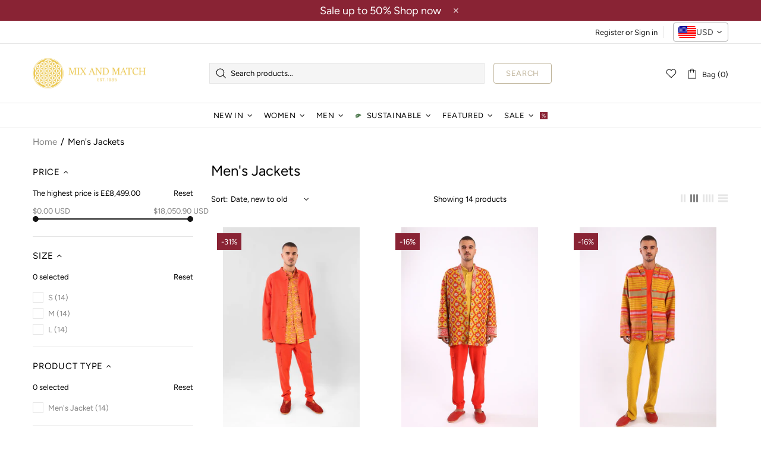

--- FILE ---
content_type: text/html; charset=utf-8
request_url: https://mixandmatcheg.com/collections/mens-jackets
body_size: 102960
content:
<!doctype html>
<!--[if IE 9]> <html class="ie9 no-js supports-no-cookies" lang="en" dir="rtl"> <![endif]-->
<!--[if (gt IE 9)|!(IE)]><!-->

<html class="no-js supports-no-cookies" lang="en"  dir="ltr"  dir="rtl">
<head>


    <script type="text/javascript">
        window.wpErrors = window.wpErrors || [];
	
        window.onerror = function(error, url, line) {
            window.wpErrors.push({
                errorMessage : error,
                lineNumber : line
            });
        };
    </script>
    <script src="https://app.speedboostr.io/lazyloadjs/mixandmatcheg.myshopify.com.js?v=1770142635&shop=mixandmatcheg.com&page_type=collection"></script>


  <!-- ✅ Preload critical fonts early to improve LCP -->
  <link rel="preload" href="https://cdn.shopify.com/shop-assets/static_uploads/shoplift/GTStandard-MRegular.woff2" as="font" type="font/woff2" crossorigin>
  <!-- 👆 استخدمنا الخط الفعلي اللي بيتم تحميله فعلاً -->

  
  
  <meta charset="utf-8">

















<script>
    if(!window.performance.mark) {
        window.performance.mark = a => a;
    }
    window.performance.mark('theme:DOM:load');window.theme = {};window.page = { default: {} };
</script>

<meta http-equiv="X-UA-Compatible" content="IE=edge">
<meta name="viewport" content="width=device-width, initial-scale=1, shrink-to-fit=no">
<meta name="theme-color" content=""><link rel="canonical" href="https://mixandmatcheg.com/collections/mens-jackets"><link rel="shortcut icon" href="//mixandmatcheg.com/cdn/shop/files/Logo_32266718-97fe-44d3-80fe-2c4df0c4e58a_32x32.webp?v=1763643149" type="image/png"><title>
        Men&#39;s Jackets | Mix And Match
&ndash; MIX AND MATCH
</title><meta name="description" content="From fall and winter temperatures to spring and summer, Mix And Match men’s designer jackets are fit for every occasion, For an evening out with various fabrics like jacquard, quilted, and fur with sustainable materials such as cotton and linen."><meta property="og:site_name" content="MIX AND MATCH">
<meta property="og:url" content="https://mixandmatcheg.com/collections/mens-jackets">
<meta property="og:title" content="Men's Jackets">
<meta property="og:type" content="product.group">
<meta property="og:description" content="From fall and winter temperatures to spring and summer, Mix And Match men’s designer jackets are fit for every occasion, For an evening out with various fabrics like jacquard, quilted, and fur with sustainable materials such as cotton and linen.">
<meta name="twitter:card" content="summary_large_image">
<meta name="twitter:title" content="Men's Jackets">
<meta name="twitter:description" content="From fall and winter temperatures to spring and summer, Mix And Match men’s designer jackets are fit for every occasion, For an evening out with various fabrics like jacquard, quilted, and fur with sustainable materials such as cotton and linen.">
<script type="application/ld+json">
    {
      "@context": "https://schema.org",
      "@type": "Organization",
      "url": "https://mixandmatcheg.com/collections/mens-jackets",
      "logo": "//mixandmatcheg.com/cdn/shop/files/Asset_9.png?v=1768828981"
    }
</script>
<script>
  theme.AssetsLoaderSettings = '[base64]';
</script>
<link rel="preconnect" href="https://cdn.shopify.com" crossorigin="">
<script>window.theme.version = {version: '5.0.2', build: 'release 12.01 23:00'};</script>
<!-- Shella Shopify Theme -->
<!-- Version 5.0.2 -->
<!-- https://mpthemes.net/ -->
<!-- Get your license at http://bit.ly/2DOThWb -->
<script>
    (function() {    
        window.log = console.log;

        document.documentElement.className = document.documentElement.className.replace('no-js', 'js');const ua = window.navigator.userAgent.toLowerCase();

        window.html = document.getElementsByTagName('html')[0];
        window.ie = (/trident/gi).test(ua) || (/msie/gi).test(ua);
        window.edge = document.documentMode || /edge/.test(ua);
        window.ios = navigator.userAgent.match(/like Mac OS X/i);
        window.moz = typeof InstallTrigger !== 'undefined';
        window.touch = 'ontouchstart' in window || navigator.msMaxTouchPoints;

        if(ios) {
            html.classList.add('is-ios');
        } else if(ie) {
            html.classList.add('is-ie');
        } else if(moz) {
            html.classList.add('is-moz');
        } else if(edge) {
            html.classList.add('is-edge');
        }const breakpoint_main = 1025;
        const breakpoint_main_md = 768;

        theme.loadedCartData = {"note":null,"attributes":{},"original_total_price":0,"total_price":0,"total_discount":0,"total_weight":0.0,"item_count":0,"items":[],"requires_shipping":false,"currency":"EGP","items_subtotal_price":0,"cart_level_discount_applications":[],"checkout_charge_amount":0};

        window.theme = Object.assign(window.theme, {
            breakpoints: {
                values: {
                    xs: 0,
                    sm: 541,
                    md: breakpoint_main_md,
                    lg: breakpoint_main,
                    xl: 1260
                },
                main_md: breakpoint_main_md,
                main: breakpoint_main
            },
            strings: {
                general: {
                    popups: {
                        cart: {
                            item_added: "{{ title }} was added to your shopping cart.",
                            limit_is_exceeded: "Maximum product quantity in cart items {{ limit }} added."
                        },
                        wishlist: {
                            count: "({{ count }})"
                        },
                        compare: {
                            count: "({{ count }})"
                        },
                        confirm_transfer_data: {
                            info: "Translation missing: en.general.popups.confirm_transfer_data.info",
                            wishlist_title: "Translation missing: en.general.popups.confirm_transfer_data.wishlist_title",
                            compare_title: "Translation missing: en.general.popups.confirm_transfer_data.compare_title",
                            name_single: "Translation missing: en.general.popups.confirm_transfer_data.name_single",
                            name_plural: "Translation missing: en.general.popups.confirm_transfer_data.name_plural"
                        },
                        search: {
                            empty_html: "Search for \"\u003cspan\u003e{{ result }}\u003c\/span\u003e\""
                        }
                    },
                    search: {
                        no_results_html: "Your search for \"{{ terms }}\" did not yield any results."
                    },
                    form: {
                        default: {
                            error: "Form data was not submitted. Check the correctness of the data and please try again."
                        }
                    }
                },
                layout: {
                    cart: {
                        items_count: {
                            one: "item",
                            other: "items"
                        }
                    }
                },
                homepage: {
                    sorting_collections: {
                        button_more_products: "See all {{ collection }}"
                    }
                },
                addToCart: "{\u0026quot;title\u0026quot;=\u0026gt;\u0026quot;Add To Cart\u0026quot;, \u0026quot;added\u0026quot;=\u0026gt;\u0026quot;Added\u0026quot;, \u0026quot;sold_out\u0026quot;=\u0026gt;\u0026quot;Sold Out\u0026quot;, \u0026quot;pre_order\u0026quot;=\u0026gt;\u0026quot;Pre-Order\u0026quot;, \u0026quot;select_options\u0026quot;=\u0026gt;\u0026quot;Select Options\u0026quot;, \u0026quot;select_options_mobile\u0026quot;=\u0026gt;\u0026quot;Select Opt\u0026quot;}",
                soldOut: "Translation missing: en.products.product.sold_out",
                unavailable: "Translation missing: en.products.product.unavailable",
                price_sale_separator: " from",
                unit_price: "Unit price",
                unit_price_separator: "per",
                availability_value_in_stock: "In stock ({{ count }} {{ item }})",
                availability_value_out_stock: "Out of Stock",
                stock_countdown: {
                    title: "Limited Quantity Available Only {{ quantity }} Left in Stock!"
                },
                countdown: {
                    years: "YRS",
                    months: "MTH",
                    weeks: "WK",
                    days: "DAYS",
                    hours: "HRS",
                    minutes: "MIN",
                    seconds: "SEC"
                },
                delivery_countdown: {
                    hours: "Hours",
                    minutes: "Minutes",
                    days_of_week: {
                        sunday: "Sunday",
                        monday: "Monday",
                        tuesday: "Tuesday",
                        wednesday: "Wednesday",
                        thursday: "Thursday",
                        friday: "Friday",
                        saturday: "Saturday"
                    }
                },
                header: {
                    cart_count_desktop: "Bag ({{ count }})"
                },
                label: {
                    sale: "-{{ percent }}%"
                },
                cart: {
                    general: {
                        shipping_calculator_data_info: "There is one shipping rate available for {{ data }}.",
                        free_shipping_html: "You will get free shipping for orders above 1,999 EGP",
                        free_shipping_complete: "You will get free shipping for orders above 1,999 EGP"
                    }
                },
                
            },
            moneyFormat: "\u003cspan class=money\u003eE£{{amount}} \u003c\/span\u003e",
            
            priceShowSaleSeparator: false,
            search_show_only_products: false,
            search_predictive_enabled: true,
            search_result_correction: "0",
            cart_free_shipping_value: "1999",
            permanent_domain: "mixandmatcheg.myshopify.com",
            domain: "mixandmatcheg.com",
            host: "mixandmatcheg.com",
            tooltips_enable: true,
            customer: false,purchase_code: "18db15e8-251c-4b55-b3b8-2ed09ec51a9a",product: {
                hide_options_without_availability_variants: false,
                variant_auto_select: "enable",    
                show_pickup_available: false,
                gallery_zoom_scale_coef: 3,
                enable_sticky_gallery: false,
                page_layout: "1"
            },collection: {
                enable_ajax: true
            },routes: {
                root_url: "/",
                collections_url: "\/collections",
                cart_url: "\/cart",
                search_url: "\/search"
            },
            animations: {
                css: {
                    duration: 0.3
                },
                tooltip: {
                    type: "scale",
                    inertia: true,
                    show_duration: 0.2,
                    hide_duration: 0.1
                },
                sticky_header: {
                    duration: 0.1,
                    opacity: 0.9
                },
                header_tape: {
                    duration: 0
                },
                menu: {
                    duration: 0.4
                },
                dropdown: {
                    duration: 0.3
                },
                accordion: {
                    duration: 0.4
                },
                footbar_product: {
                    duration: 0.4
                },
                tabs: {
                    duration: 0.4,
                    scroll_duration: 0.4
                },
                pagination: {
                    scroll_duration: 1
                },
                backtotop: {
                    scroll_duration: 0.4
                }
            }
        });

        

        window.theme.debounce = function(fn, wait) {
            let t;
            return (...args) => {
                clearTimeout(t);
                t = setTimeout(() => fn.apply(this, args), wait);
            };
        };

        class WindowAnaliz {
            constructor() {
                theme.current = {};
                theme.current.scrollW = 0;
                theme.rtl = html.getAttribute('dir') === 'rtl' ? true : false;
                
                this.checkWindow();
                this.checkBreakpoint();
                window.addEventListener('load', () => {
                    theme.isLoaded = true;
                });
                window.addEventListener('theme.assetsLoader::wasUserAction', () => {
                    window.addEventListener('resize', () => {
                        this.checkWindow();
                        this.checkBreakpoint();
                        this.triggerResizeEvents();
                    });
                    window.addEventListener('theme.changed.breakpoint',() => {
                        this.scrollPaddingStyle();
                    });
                });
            }

            triggerResizeEvents() {
                window.dispatchEvent(new Event('theme.resize'));
                if(window.jQueryTheme) {
                    (function($){
                        $window.trigger('theme.resize');
                    })(jQueryTheme);
                }   
            }

            initScrollPaddingStyle() {
                this.scrollExampleElement = document.querySelector('.scroll-offset-example');
                this.scrollPaddingStyle();
            }

            scrollPaddingStyle() {
                if(!this.scrollExampleElement) return;
                
                let scrollOffsetStyleElement = document.querySelector('style.scroll-offset-style');
                
                theme.current.scrollW = this.scrollExampleElement.offsetWidth - this.scrollExampleElement.clientWidth;

                if(theme.current.scrollW > 0) {
                    if(!scrollOffsetStyleElement) {
                        const scrollOffsetStyleHTML = `body.overflow-hidden.offset-scroll{padding-right: ${theme.current.scrollW}px !important;}.fixed-elem.offset-scroll-padding{padding-right: ${theme.current.scrollW }px !important;}.fixed-elem.offset-scroll-margin{margin-right: ${theme.current.scrollW}px !important;}`;
                        const scrollOffsetStyleElement = document.createElement('style');

                        scrollOffsetStyleElement.classList.add('scroll-offset-style');
                        scrollOffsetStyleElement.innerHTML = scrollOffsetStyleHTML;
                        document.head.appendChild(scrollOffsetStyleElement);
                    }
                } else if(scrollOffsetStyleElement) {
                    scrollOffsetStyleElement.remove();
                }
            }

            checkWindow() {
                theme.current.width = window.innerWidth;
                theme.current.height = window.innerHeight;
                theme.current.aspect_ratio = theme.current.height / (theme.current.width - theme.current.scrollW);
                theme.current.height_percent = theme.current.aspect_ratio * 100;
            }

            checkBreakpoint() {
                theme.current.is_mobile = theme.current.width < theme.breakpoints.main;
                theme.current.is_desktop = !theme.current.is_mobile;
                theme.current.is_mobile_md = theme.current.width < theme.breakpoints.main_md;
                theme.current.is_desktop_md = !theme.current.is_mobile_md;

                for(let key in theme.breakpoints.values) {
                    if(theme.breakpoints.values[key] > theme.current.width) break;

                    theme.current.bp = key;
                }
                if(this.currentBp && this.currentBp != theme.current.bp) {
                    window.dispatchEvent(new Event('theme.changed.breakpoint'));
                }

                this.currentBp = theme.current.bp;
            }
        }

        theme.WindowAnaliz = new WindowAnaliz;

        class AssetsLoader {
            constructor() {
                this.paths = {
                    scripts: {
                        /*plugins*/
                        plugin_slick: '//mixandmatcheg.com/cdn/shop/t/9/assets/plugin.slick.js?v=131668017937364458701763643036',
                        plugin_instafeed: '//mixandmatcheg.com/cdn/shop/t/9/assets/plugin.instafeed.js?v=12488408202276078371763643027',
                        plugin_revolution_slider: '//mixandmatcheg.com/cdn/shop/t/9/assets/plugin.revolution-slider.js?v=142377511999103773281763643030',
                        plugin_shipping_rates_calculation: '//mixandmatcheg.com/cdn/shop/t/9/assets/plugin.shipping-rates-calculation.js?v=103050777425402742311763643034',
                        /*shopify*/
                        shopify_common: '//mixandmatcheg.com/cdn/shopifycloud/storefront/assets/themes_support/shopify_common-5f594365.js',
                        currency_rates: '//cdn.shopify.com/s/javascripts/currencies.js',
                        currency: '//mixandmatcheg.com/cdn/shop/t/9/assets/module.currency.js?v=97242383057398129601763642975',
                        handlebars: '//cdnjs.cloudflare.com/ajax/libs/handlebars.js/4.0.10/handlebars.min.js',
                        countries: '/services/javascripts/countries.js',
                        qrcode: '//mixandmatcheg.com/cdn/shopifycloud/storefront/assets/themes_support/vendor/qrcode-3f2b403b.js',
                        /*global*/
                        theme: '//mixandmatcheg.com/cdn/shop/t/9/assets/theme.js?v=49722387315673319431763643094',
                        theme_pt2: '//mixandmatcheg.com/cdn/shop/t/9/assets/theme-pt2.js?v=20288959620189693921763643091',
                        /*modules*/
                        tooltip: '//mixandmatcheg.com/cdn/shop/t/9/assets/module.tooltip.js?v=182523743887934067281763643024',
                        product_page: '//mixandmatcheg.com/cdn/shop/t/9/assets/module.product-page.js?v=127879924558630256831763643004',
                        search_ajax: '//mixandmatcheg.com/cdn/shop/t/9/assets/module.search-ajax.js?v=131079938294763963931763643010',
                        sticky_sidebar: '//mixandmatcheg.com/cdn/shop/t/9/assets/module.sticky-sidebar.js?v=65230168996341669761763643018',
                        masonry: '//mixandmatcheg.com/cdn/shop/t/9/assets/module.masonry.js?v=149131295067441050901763642978',
                        notifications: '//mixandmatcheg.com/cdn/shop/t/9/assets/module.notifications.js?v=50192326753121826451763642981',
                        parallax: '//mixandmatcheg.com/cdn/shop/t/9/assets/module.parallax.js?v=173360627207119503421763642983',
                        popup_subscription: '//mixandmatcheg.com/cdn/shop/t/9/assets/module.popup-subscription.js?v=125092253160875938701763642995',
                        popup_send_confirmation: '//mixandmatcheg.com/cdn/shop/t/9/assets/module.popup-subscription-confirmation.js?v=35588913413557651121763642992',
                        popup_age_confirmation: '//mixandmatcheg.com/cdn/shop/t/9/assets/module.popup-age-confirmation.js?v=167453614731753408821763642989',
                        product_footbar: '//mixandmatcheg.com/cdn/shop/t/9/assets/module.product-footbar.js?v=90582848397391508311763643001',
                        range_of_price: '//mixandmatcheg.com/cdn/shop/t/9/assets/module.range-of-price.js?v=112591676578770097121763643007',
                        shipping_rates_calculation: '//mixandmatcheg.com/cdn/shop/t/9/assets/module.shipping-rates-calculation.js?v=132809456234544640841763643012',
                        sticky_header: '//mixandmatcheg.com/cdn/shop/t/9/assets/module.sticky-header.js?v=139536779699395000301763643015',
                        tabs: '//mixandmatcheg.com/cdn/shop/t/9/assets/module.tabs.js?v=133070492102519277331763643021',
                        presentation: '//mixandmatcheg.com/cdn/shop/t/9/assets/module.presentation.js?v=134316740045068372251763642998',
                        particles: '//mixandmatcheg.com/cdn/shop/t/9/assets/module.particles.js?v=143783686683599081841763642986',
                        /*sections*/
                        header: '//mixandmatcheg.com/cdn/shop/t/9/assets/section.header.js?v=134301407931734125181763643070',
                        collections: '//mixandmatcheg.com/cdn/shop/t/9/assets/section.collection-filters-form.js?v=99142599099913679341763643062',
                        article_page: '//mixandmatcheg.com/cdn/shop/t/9/assets/section.article-page.js?v=150612799393456226021763643039',
                        carousel_articles: '//mixandmatcheg.com/cdn/shop/t/9/assets/section.carousel-articles.js?v=38794662341579232361763643050',
                        carousel_brands: '//mixandmatcheg.com/cdn/shop/t/9/assets/section.carousel-brands.js?v=4080687484163097551763643053',
                        carousel_products: '//mixandmatcheg.com/cdn/shop/t/9/assets/section.carousel-products.js?v=131186325047805165521763643056',
                        carousel_reviews: '//mixandmatcheg.com/cdn/shop/t/9/assets/section.carousel-reviews.js?v=85187390919057533021763643059',
                        gallery: '//mixandmatcheg.com/cdn/shop/t/9/assets/section.gallery.js?v=38600028208626359871763643068',
                        builder: '//mixandmatcheg.com/cdn/shop/t/9/assets/section.builder.js?v=176435738848060392611763643048',
                        builder_2021: '//mixandmatcheg.com/cdn/shop/t/9/assets/section.builder-2021.js?v=88706086034994033751763643045',
                        lookbook: '//mixandmatcheg.com/cdn/shop/t/9/assets/section.lookbook.js?v=175513250037214659271763643073',
                        slider_revolution: '//mixandmatcheg.com/cdn/shop/t/9/assets/section.slider-revolution.js?v=13183978059905582621763643076',
                        sorting_collections: '//mixandmatcheg.com/cdn/shop/t/9/assets/section.sorting-collections.js?v=124827679825766039191763643079',
                        brands: '//mixandmatcheg.com/cdn/shop/t/9/assets/section.brands.js?v=91634877374998433921763643042',
                        footer: '//mixandmatcheg.com/cdn/shop/t/9/assets/section.footer.js?v=125215090714476436471763643065',
                        /*templates*/
                        customers_addresses: '//mixandmatcheg.com/cdn/shop/t/9/assets/template.customers-addresses.js?v=135375662749503122731763643081',
                        customers_login: '//mixandmatcheg.com/cdn/shop/t/9/assets/template.customers-login.js?v=161483696375691440211763643085',
                        giftcard: '//mixandmatcheg.com/cdn/shop/t/9/assets/template.giftcard.js?v=128639624128329304021763643088',
                        /*custom*/
                        custom: '//mixandmatcheg.com/cdn/shop/t/9/assets/custom.js?v=105997007003712207781763642964'
                    },
                    styles: {
                        /*plugins*/
                        plugin_tippy: '//mixandmatcheg.com/cdn/shop/t/9/assets/plugin.tippy.css?v=127069052530753444721763642677',
                        plugin_fotorama: '//mixandmatcheg.com/cdn/shop/t/9/assets/plugin.fotorama.css?v=181317190276578649641763642670',
                        plugin_ion_range_slider: '//mixandmatcheg.com/cdn/shop/t/9/assets/plugin.ion-range-slider.css?v=8510363269674115341763642672',
                        plugin_revolution: '//mixandmatcheg.com/cdn/shop/t/9/assets/plugin.revolution.css?v=169953227188415289701763642673',
                        plugin_slick: '//mixandmatcheg.com/cdn/shop/t/9/assets/plugin.slick.css?v=61603842772695166851763642675',
                        /*shopify*/
                        /*global*/
                        theme: '//mixandmatcheg.com/cdn/shop/t/9/assets/theme.css?v=7493',
                        theme_m: '//mixandmatcheg.com/cdn/shop/t/9/assets/theme-m.css?v=42608485724819367051761740175',
                        theme_d: '//mixandmatcheg.com/cdn/shop/t/9/assets/theme-d.css?v=13624563099998909181761740175',
                        theme_home_16: '//mixandmatcheg.com/cdn/shop/t/9/assets/theme-home-16.css?v=138466295128920398171763642679',
                        theme_home_18: '//mixandmatcheg.com/cdn/shop/t/9/assets/theme-home-18.css?v=169306294290114684101763642681',
                        theme_skin_1: '//mixandmatcheg.com/cdn/shop/t/9/assets/theme-skin-1.css?v=111912574683986570601742384111',
                        theme_skin_2: '//mixandmatcheg.com/cdn/shop/t/9/assets/theme-skin-2.css?v=98578196349087792911763642691',
                        theme_skin_3: '//mixandmatcheg.com/cdn/shop/t/9/assets/theme-skin-3.css?v=138052249924217187511763642692',
                        theme_skin_4: '//mixandmatcheg.com/cdn/shop/t/9/assets/theme-skin-4.css?v=136141473366103526511763642693',
                        theme_skin_5: '//mixandmatcheg.com/cdn/shop/t/9/assets/theme-skin-5.css?v=61635201262291179561763642695',
                        theme_skin_6: '//mixandmatcheg.com/cdn/shop/t/9/assets/theme-skin-6.css?v=120681756886359247181763642696',
                        theme_skin_7: '//mixandmatcheg.com/cdn/shop/t/9/assets/theme-skin-7.css?v=25380706511582220241763642698',
                        theme_skin_8: '//mixandmatcheg.com/cdn/shop/t/9/assets/theme-skin-8.css?v=53605655826530314041763642699',
                        theme_skin_9: '//mixandmatcheg.com/cdn/shop/t/9/assets/theme-skin-9.css?v=25104563785631108311763642700',
                        theme_skin_10: '//mixandmatcheg.com/cdn/shop/t/9/assets/theme-skin-10.css?v=146405223804471974211763642682',
                        theme_skin_11: '//mixandmatcheg.com/cdn/shop/t/9/assets/theme-skin-11.css?v=98578196349087792911763642683',
                        theme_skin_12: '//mixandmatcheg.com/cdn/shop/t/9/assets/theme-skin-12.css?v=165881056079673504071742384111',
                        theme_skin_13: '//mixandmatcheg.com/cdn/shop/t/9/assets/theme-skin-13.css?v=8208024539077055341742384111',
                        theme_skin_14: '//mixandmatcheg.com/cdn/shop/t/9/assets/theme-skin-14.css?v=110602638393102793211763642685',
                        theme_skin_15: '//mixandmatcheg.com/cdn/shop/t/9/assets/theme-skin-15.css?v=54167928053613866451763642686',
                        theme_skin_16: '//mixandmatcheg.com/cdn/shop/t/9/assets/theme-skin-16.css?v=79616233601393480941742384111',
                        theme_skin_17: '//mixandmatcheg.com/cdn/shop/t/9/assets/theme-skin-17.css?v=54000903243829227701763642688',
                        theme_skin_18: '//mixandmatcheg.com/cdn/shop/t/9/assets/theme-skin-18.css?v=153251905309586829331763642689',
                        
                        presentation: '//mixandmatcheg.com/cdn/shop/t/9/assets/presentation.css?v=5256375110813798281763642678',
                        custom: '//mixandmatcheg.com/cdn/shop/t/9/assets/custom.css?v=107033455950879796781742384111'
                    }
                };

                this.settings = {
                    scripts: {
                        sticky_sidebar: {
                            media: 'desktop-md'
                        },
                        tooltip: {
                            media: 'desktop'
                        }
                    },
                    styles: {
                        theme_m: {
                            loadedClass: 'css-theme-loaded font-base-loaded'
                        },
                        theme_d: {
                            loadedClass: 'css-theme-loaded font-base-loaded'
                        },
                        font_base: {
                            loadedClass: 'font-base-loaded'
                        },
                        /*
                        theme: {
                            loadedClass: 'css-theme-loaded'
                        },
                        */
                        presentation: {
                            loadedClass: 'css-presentation-loaded'
                        }
                    }
                };

                this.callbacks = {};

                this.requirementList = {
                    scripts: [],
                    styles: []
                };
                this.statuses = {
                    scripts: {},
                    styles: {}
                };
                this.progress = {};

                document.addEventListener('DOMContentLoaded', () => {
                    this.DOMContentLoaded = true;
                    window.dispatchEvent(new Event('theme.assetsLoader::theme.DOMContentLoaded'));
                    if(!this.wasUserAction) this.anticipateUserEvent();
                });

                const userActionList = ['mousemove', 'keydown', 'mousedown', 'mousewheel', 'touchstart'];
                const checkUserAction = event => {
                    this.wasUserAction = true;
                    html.classList.add('css-full-loaded');
                    window.dispatchEvent(new Event('theme.assetsLoader::wasUserAction'));
                    userActionList.forEach(event => document.removeEventListener(event, checkUserAction));
                };

                if(window.ios) this.wasUserAction = true;

                userActionList.forEach(event => document.addEventListener(event, checkUserAction));
                document.fonts.ready.then(e => {
                    this.onLoadedTag('styles', 'font_base');
                });
                /*
                window.addEventListener('load', () => {
                    this.onLoadedTag('styles', 'font_base');
                });
                */
                window.addEventListener('theme.resize', this.onResize);
            }

            anticipateUserEvent() {
                /*
                const optionButtons = document.querySelectorAll('.js-product-options [data-js-option-value]');

                optionButtons.forEach(element => {
                    const onEvent = e => {
                        if(this.getDeepProperty(this.progress, ['scripts', 'theme_pt2']) !== 'finished') {
                            const buttonsWrapper = element.closest('.js-product-options');
                            window.addEventListener('theme.assetsLoader::loaded:scripts:vendor', () => {
                                theme.Preloader.unset(buttonsWrapper);
                            });
                            theme.Preloader.set(buttonsWrapper, {
                                fixed: true
                            });
                        }
                        
                        element.removeEventListener('click', onEvent);
                    };

                    element.addEventListener('click', onEvent);
                });
                */const collectionFiltersForm = document.querySelectorAll('collection-filters-form form, collection-navigation-form form, collection-sorting-clone-form form');

                    collectionFiltersForm.forEach(element => {
                        const onEvent = e => {
                            if(this.getDeepProperty(this.progress, ['scripts', 'collections']) !== 'finished') {
                                window.addEventListener('theme.assetsLoader::loaded:scripts:collections', () => {
                                    element.dispatchEvent(new Event(e.type));
                                });
                                theme.Preloader.set(document.getElementById('CollectionProductGrid').parentNode, {
                                    fixed: true,
                                    spinner: theme.current.is_mobile ? false : null
                                });
                            }

                            element.removeEventListener('input', onEvent);
                        };

                        element.addEventListener('input', onEvent);
                    });}

            onResize() {
                document.querySelectorAll(`[rel="preload"][as="style"][data-media="${theme.current.is_desktop ? 'desktop' : 'mobile'}"]`)
                    .forEach(element => element.dispatchEvent(new Event('load')));
                document.querySelectorAll('[rel="preload"][as="script"][data-media]')
                    .forEach(element => {
                        const dataMedia = element.dataset.media;

                        if((dataMedia === 'desktop' && window.innerWidth >= theme.breakpoints.main) || (dataMedia === 'desktop-md' && window.innerWidth >= theme.breakpoints.main_md)) {
                            element.dispatchEvent(new Event('load'));
                            element.removeAttribute('rel');
                        }
                    });
            }

            require(namespace, name) {
                if(window.ie || this.requirementList[namespace].indexOf(name) !== -1 || !this.upload) {
                    return;
                }

                this.requirementList[namespace].push(name);
                this.startQueue(namespace);
            }

            loadManually(requires, callback) {
                if(!this.upload || !this.loadManuallyOn) {
                    callback();
                    return;
                }
                if(callback) this.waitFullGroupLoad(requires, callback);
                
                requires.forEach(requireArr => {
                    const [namespace, name] = requireArr;

                    this.require(namespace, name);
                });
            }

            waitFullGroupLoad(requires, callback) {
                const onSomeLoaded = () => {
                    let isFullGroupLoaded = true;

                    requires.forEach(requireArr => {
                        const [namespace, name] = requireArr;
                        
                        if(this.getDeepProperty(this.settings, [namespace, name, 'media']) !== undefined && !this.isActiveMedia(namespace, name)) {
                            return;
                        } else if(this.getDeepProperty(this.progress, [namespace, name]) !== 'finished') {
                            isFullGroupLoaded = false;
                            return false;
                        }
                    });

                    if(isFullGroupLoaded) {
                        window.removeEventListener('theme.assetsLoader::loaded', onSomeLoaded);
                        callback();
                    }

                    return isFullGroupLoaded;
                };

                if(!onSomeLoaded()) window.addEventListener('theme.assetsLoader::loaded', onSomeLoaded);
            }

            isActiveMedia(namespace, name) {
                const media = this.getDeepProperty(this.settings, [namespace, name, 'media']);

                if((media === 'desktop' && window.innerWidth >= theme.breakpoints.main) || (media === 'desktop-md' && window.innerWidth >= theme.breakpoints.main_md)) {
                    return true;
                } else {
                    return false;
                }
            }

            startQueue(namespace) {
                if(this.statuses[namespace].progress) {
                    this.statuses[namespace].needLoading = true;
                    return;
                }

                this.statuses[namespace].progress = true;

                const queue = [];

                this.requirementList[namespace].forEach(name => {
                    if(!this.getDeepProperty(this.progress, [namespace, name])) queue.push(name);
                });
                queue.forEach(name => {
                    this.onLoadTag(namespace, name);
                    this.loadTag(namespace, name);
                });
                this.statuses[namespace].progress = false;

                if(this.statuses[namespace].needLoading) {
                    this.statuses[namespace].needLoading = false;
                    this.startQueue(namespace);
                }
            }

            loadTag(namespace, name, callback) {
                const tag = this[namespace === 'scripts' ? 'buildScriptTag' : 'buildStyleTag'](namespace, name, () => {
                    this.onLoadedTag(namespace, name, callback);
                });
                document.head.insertBefore(tag, document.head.childNodes[document.head.childNodes.length - 1].nextSibling);
            }

            buildScriptTag(namespace, name, onload) {
                const settingsMedia = this.getDeepProperty(this.settings.scripts, [name, 'media']);

                if((settingsMedia === 'desktop' && window.innerWidth < theme.breakpoints.main) || (settingsMedia === 'desktop-md' && window.innerWidth < theme.breakpoints.main_md)) {
                    const link = document.createElement('link');

                    link.onload = () => this.onLoadScriptLinkPreload(name, onload);
                    link.rel = 'preload';
                    link.as = 'script';
                    link.media = settingsMedia === 'desktop' ? `(min-width: ${theme.breakpoints.main}px)` : 
                        settingsMedia === 'desktop-md' ? `(min-width: ${theme.breakpoints.main_md}px)` : `(max-width: ${theme.breakpoints.main - 1}px)`;
                    link.dataset.media = settingsMedia;
                    link.href = this.paths.scripts[name];

                    return link;
                } else {
                    window.performance.mark(`theme:${namespace}:${name}:load`);
                    /*console.debug('start:', namespace, name);*/

                    const script = document.createElement('script');

                    script.onload = onload;
                    script.async = this.asyncStatus !== undefined ? this.asyncStatus : true;
                    script.src = this.paths.scripts[name];

                    return script;
                }
            }

            onLoadScriptLinkPreload(name, callback) {
                this.loadTag('scripts', name, callback);
            }

            buildStyleTag(namespace, name, onload) {
                window.performance.mark(`theme:${namespace}:${name}:load`);
                /*console.debug('start:', namespace, name);*/

                const link = document.createElement('link');

                link.onload = () => this.onLoadStyleLinkPreload(link, name);
                link.rel = 'preload';
                link.as = 'style';
                link.href = this.paths.styles[name];

                return link;
            }

            onLoadStyleLinkPreload(tag, name, callback) {
                tag.onload = null;
                tag.onload = this.onLoadedTag('styles', name, callback);
                tag.rel='stylesheet';
            }

            onLoadTag(namespace, name) {
                this.setDeepProperty(this.progress, [namespace, name], 'process');
            }

            onLoadedTag(namespace, name, callback) {
                this.setDeepProperty(this.progress, [namespace, name], 'finished');
                window.dispatchEvent(new Event('theme.assetsLoader::loaded'), {namespace, name});
                window.dispatchEvent(new Event(`theme.assetsLoader::loaded:${namespace}:${name}`));
                window.performance.mark(`theme:${namespace}:${name}:loaded`);
                /*console.debug('loaded:', namespace, name);*/
                
                const loadedClass = this.getDeepProperty(this.settings, [namespace, name, 'loadedClass']);
                const itemCallbacks = this.getDeepProperty(this.callbacks, [namespace, name]);

                if(loadedClass) loadedClass.split(' ').forEach(className => html.classList.add(className));
                if(itemCallbacks) itemCallbacks.call(this);
                if(callback) callback();
            }

            setDeepProperty(startObj, complexityArray, value) {
                complexityArray.forEach((prop, i) => {
                    if(i < complexityArray.length - 1) {
                         if(!startObj[prop]) startObj[prop] = {};

                         startObj = startObj[prop];
                    } else {
                        startObj[prop] = value;
                    }
                });

                return value;
            }

            getDeepProperty(startObj, complexityArray) {
                let newLevelValue;

                complexityArray.forEach((prop, i) => {
                    if(startObj[prop]) {
                        if(i < complexityArray.length - 1) {
                            startObj = startObj[prop];
                        } else {
                            newLevelValue = startObj[prop];
                        }
                    } else {
                        return false;
                    }
                });

                return newLevelValue;
            }

            loadInlineStyles() {
                const templates = document.body.querySelectorAll('template.js-loader-inline-style');

                for(let template of templates) {
                    
                    if(!document.querySelectorAll(`style.js-loader-inline-style[data-key="${template.dataset.key}"]`).length) {
                        let templateStyle = template.content.cloneNode(true).querySelector('style');
                        let templateStyleInnerHTML = templateStyle.innerHTML;

                        let style = document.createElement('style');

                        for(let key in templateStyle.dataset) {
                            style.dataset[key] = templateStyle.dataset[key];
                        }

                        if(templateStyle.media) style.media = templateStyle.media;
                        if(templateStyle.classList) style.classList = templateStyle.classList;

                        style.classList.add('js-loader-inline-style');
                        style.innerHTML = templateStyleInnerHTML;
    
                        style.dataset.key = template.dataset.key;
                        /*document.head.insertBefore(style, document.head.childNodes[document.head.childNodes.length - 1].nextSibling);*/
                        template.parentNode.insertBefore(style, template);
                    }

                    template.remove();
                }
            }

            onPageLoaded(callback, requires, useLoadManuallyMethod) {
                const DOMContentLoadedCallback = () => {
                    if(requires) {
                        const requiresArray = [];
                        
                        for(let i = 0; i < requires.length; i++) {
                            requiresArray.push([ 'scripts', requires[i] ]);
                        }
                        
                        this[useLoadManuallyMethod ? 'loadManually' : 'waitFullGroupLoad'](requiresArray, function() {
                            setTimeout(() => {
                                callback();
                            }, 0);
                        });
                    } else {
                        callback();
                    }
                };

                this.DOMContentLoaded ? DOMContentLoadedCallback() : document.addEventListener('DOMContentLoaded', DOMContentLoadedCallback);
            }

            onUserAction(callback, requires) {
                const wasUserActionCallback = () => {
                    this.onPageLoaded(callback, requires, true);
                };

                this.wasUserAction ? wasUserActionCallback() : window.addEventListener('theme.assetsLoader::wasUserAction', wasUserActionCallback);
            }

            onScrollOrUserAction(section, callback, requires) {
                let isCallbackCalled = false;
                const isVisible = force => {
                    if(force || (section.getBoundingClientRect().bottom > -200 && section.getBoundingClientRect().top < window.innerHeight + 200)) {
                        window.removeEventListener('mutation', isVisible);
                        if(isCallbackCalled) return;
                        isCallbackCalled = true;
                        this.onPageLoaded(callback, requires, true);
                        return true;
                    }

                    return false;
                };

                if(!isVisible()) window.addEventListener('mutation', isVisible);

                this.onUserAction(() => {
                    isVisible(true);
                }, requires);
            }
        }

        theme.AssetsLoader = new AssetsLoader;

        theme.AssetsLoaderSettings = decodeURIComponent(atob(theme.AssetsLoaderSettings).split('').map(c => {
            return '%' + ('00' + c.charCodeAt(0).toString(16)).slice(-2);
        }).join(''));
        
        class LazyImage {
            constructor() {
                theme.AssetsLoader.onPageLoaded(() => {
                    if(this.api) return;

                    this.checkInlineBg();

                    window.addEventListener('mutation', () => {
                        document.querySelectorAll('.lazyload:not([data-bg]):not(.preloaded):not([data-ll-status])').forEach(element => {
                            this.inlineCheck(element, element.dataset.bg ? 'bg' : null);
                        });
                    });
                });
                window.addEventListener('slider-initialized', e => {
                    e.detail.slider.querySelectorAll('.lazyload:not([data-bg]):not(.preloaded):not([data-ll-status])').forEach(element => {
                        this.inlineCheck(element, element.dataset.bg ? 'bg' : null);
                    });
                });
                theme.AssetsLoader.onPageLoaded(() => {
                    this.checkFullscreenElements();
                });
            }

            buildSrcset(element, url, type) {
                if(type === 'bg') {
                    let width = element.getBoundingClientRect().width;
        
                    if(element.dataset.scale) width *= element.dataset.scale;

                    return width > 0 ? url.replace('{width}', Math.ceil(width)) : element.dataset.bg;
                } else {
                    const parent = element.parentNode;
                    const parentParams = parent.getBoundingClientRect();
                    const height = parentParams.height;
                    const aspectRatioOriginal = element.dataset.aspectRatioOriginal;
                    let width = parentParams.width;
                    let dataSrcset = element.dataset.srcset;

                    if(!dataSrcset) dataSrcset = element.dataset.src;
                    if(aspectRatioOriginal) {
                        const stretchSize = element.dataset.stretchSize;
                        const parentAspectRatio = element.dataset.aspectRatio;

                        if(stretchSize === 'cover') {
                            if(Math.ceil(width / aspectRatioOriginal) < Math.ceil(width / parentAspectRatio)) {
                                width = height * aspectRatioOriginal;
                            } else {
                                width = Math.ceil(Math.max(width, height * parentAspectRatio));
                            }
                        } else if(stretchSize === 'stretch-by-height') {
                            if(Math.ceil(width / aspectRatioOriginal) !== Math.ceil(width / parentAspectRatio)) {
                                width = height * aspectRatioOriginal;
                            }
                        } else if(stretchSize === 'contain') {
                            if(Math.ceil(width / aspectRatioOriginal) > Math.ceil(width / parentAspectRatio)) {
                                width = Math.max(width, height * aspectRatioOriginal);
                            }
                        }
                    }

                    if(window.innerWidth >= theme.breakpoints.main && element.dataset.scalePerspective) {
                        width *= element.dataset.scalePerspective;
                    }
                    if(element.dataset.scale) width *= element.dataset.scale;
                    if(window.devicePixelRatio) width *= window.devicePixelRatio;

                    return width > 0 && url && url.indexOf('{width}') !== -1 ? url.replace('{width}', Math.min(Math.ceil(width), 3840)) : dataSrcset;
                }
            }

            enter(element, loadManually) {
                const srcset = element.getAttribute('srcset');
                const dataMaster = element.dataset.master;
                const dataBg = element.dataset.bg;
                const url = dataBg ? (dataMaster || dataBg) : (dataMaster || element.dataset.srcset);
                const newSrcset = theme.LazyImage.buildSrcset(element, url, (dataBg ? 'bg' : 'srcset'));
                
                if(srcset && srcset === newSrcset) return;
                if(dataBg) {
                    element.style.backgroundImage = newSrcset;
                } else {
                    if(loadManually) {
                        element.dataset.srcset = newSrcset;
                        element.setAttribute('srcset', newSrcset);
                    } else {
                        element.dataset.srcset = newSrcset;
                    }
                }
            }

            onLoadedEvents(element) {
                element.dispatchEvent(new Event('lazyloaded'));
                window.dispatchEvent(new Event('lazyloaded'));
            }

            onLoadInlineCallback(element) {
                element.classList.add('loaded');
                element.classList.add('entered');
                element.dataset.llStatus = 'loaded';
                setTimeout(() => element.classList.add('lazyload'), 1000);
            }

            inlineCheck(element, type) {
                if(element.getBoundingClientRect().width > 5 || element.getBoundingClientRect().bottom > -20 && element.getBoundingClientRect().top < window.innerHeight + 20 && element.offsetWidth > 0 && element.offsetHeight > 0 && !element.closest('.slick-slide:not(.slick-active)')) {
                    element.classList.add('preloaded');
                    element.classList.remove('lazyload');
                    if(type === 'bg') {
                        element.style.backgroundImage = `url('${this.buildSrcset(element, element.dataset.master, type)}')`;
                        this.onLoadInlineCallback(element);
                    } else {
                        element.onload = () => {
                            this.onLoadInlineCallback(element);
                            this.onload = null;
                        };
                        element.setAttribute('srcset', this.buildSrcset(element, element.dataset.master));
                    }
                }
            }

            checkInlineBg() {
                document.querySelectorAll('.lazyload[data-bg]:not(.preloaded):not([data-ll-status])').forEach(element => {
                    this.inlineCheck(element, 'bg');
                });
            }

            update(element) {
                if(!element && this.api) {
                    this.api.update();
                    return;
                }
                if(element && !element.classList.contains('entered') && !element.dataset.llStatus) {
                    const onElementLoad = () => {
                        element.removeEventListener('load', onElementLoad);
                        element.classList.add('loaded');
                        element.dataset.llStatus = 'loaded';
                        this.onLoadedEvents(element);
                    };

                    element.addEventListener('load', onElementLoad);
                    element.classList.add('entered');
                    this.enter(element, true);
                }
            }

            checkFullscreenElements() {
                const fullscreenElements = document.querySelectorAll('.lazyload-fullscreen');
                const fullscreenHeaderElements = document.querySelectorAll('.lazyload-fullscreen-header');

                if(fullscreenElements.length) {
                    const updateFullscreenSlick = () => {
                        fullscreenElements.forEach(element => {
                            var slick = element.closest('.slick-initialized');
            
                            if(slick) slick.slick('setPosition');
                        });
                    };
                    const setFullscreenSize = () => {
                        fullscreenElements.forEach(element => {
                            element.style.paddingTop = this.fullscreenElementCalculate() + '%';
                            element.classList.remove('invisible');
                        });
                        updateFullscreenSlick();
                    };

                    setFullscreenSize();
                    window.addEventListener('theme.resize', setFullscreenSize);
                }
                if(fullscreenHeaderElements.length) {
                    const setFullscreenHeaderSize = () => {
                        fullscreenHeaderElements.forEach(element => {
                            element.style.paddingTop = this.fullscreenElementCalculate(true) + '%';
                            element.classList.remove('invisible');
                        });

                        if(fullscreenElements.length) updateFullscreenSlick();
                    };

                    setFullscreenHeaderSize();
                    window.addEventListener('theme.resize', setFullscreenHeaderSize);
                    window.addEventListener('fullscreenimage.update', setFullscreenHeaderSize);
                }
            }
            
            fullscreenElementCalculate(excludingHeader) {
                if(excludingHeader) {
                    const header = document.querySelector('header-section');
                    const headerOffsetTop = header ? header.getBoundingClientRect().height : 0;
                    
                    return (theme.current.height - headerOffsetTop) / (theme.current.width - theme.current.scrollW) * 100;
                } else {
                    return theme.current.height / (theme.current.width - theme.current.scrollW) * 100;
                }
            }
        }

        theme.LazyImage = new LazyImage;

        theme.AssetsLoader.onPageLoaded(() => {
            if(this.wasUserAction) return;

            const observer = new MutationObserver(() => window.dispatchEvent(new Event('mutation')));

            observer.observe(document.body, { attributes: true, subtree: true });
            theme.AssetsLoader.onUserAction(() => observer.disconnect());
        });

        theme.AssetsLoaderSettings = theme.AssetsLoaderSettings.replace(/b/g, '@b@').replace(/a/g, 'b').replace(/@b@/g, 'a');
    })();
</script>

















<style>
    *,::after,::before{box-sizing:border-box}html{font-family:sans-serif;line-height:1.15;-webkit-text-size-adjust:100%;-ms-text-size-adjust:100%;-ms-overflow-style:scrollbar;-webkit-tap-highlight-color:transparent}@-ms-viewport{width:device-width}article,aside,figcaption,figure,footer,header,hgroup,main,nav,section{display:block}body{margin:0;text-align:left}[tabindex="-1"]:focus{outline:0!important}hr{box-sizing:content-box;height:0;overflow:visible}h1,h2,h3,h4,h5,h6{margin-top:0}p{margin-top:0}abbr[data-original-title],abbr[title]{text-decoration:underline;text-decoration:underline dotted;cursor:help;border-bottom:0}address{margin-bottom:1rem;font-style:normal;line-height:inherit}dl,ol,ul{margin-top:0}ol ol,ol ul,ul ol,ul ul{margin-bottom:0}dt{font-weight:700}dd{margin-bottom:.5rem;margin-left:0}blockquote{margin:0 0 1rem}dfn{font-style:italic}b,strong{font-weight:bolder}small{font-size:80%}sub,sup{position:relative;font-size:75%;line-height:0;vertical-align:baseline}sub{bottom:-.25em}sup{top:-.5em}a{text-decoration:none;background-color:transparent;-webkit-text-decoration-skip:objects}a:hover{text-decoration:underline}a:not([href]):not([tabindex]){text-decoration:none}a:not([href]):not([tabindex]):focus,a:not([href]):not([tabindex]):hover{text-decoration:none}a:not([href]):not([tabindex]):focus{outline:0}code,kbd,pre,samp{font-family:SFMono-Regular,Menlo,Monaco,Consolas,"Liberation Mono","Courier New",monospace;font-size:1em}pre{margin-top:0;margin-bottom:1rem;overflow:auto;-ms-overflow-style:scrollbar}figure{margin:0 0 1rem}img{vertical-align:middle;border-style:none}svg:not(:root){overflow:hidden}table{border-collapse:collapse}caption{padding-top:15px;padding-bottom:15px;color:#6c757d;text-align:left;caption-side:bottom}th{text-align:inherit}label{display:inline-block}button{border-radius:0}button:focus{outline:1px dotted;outline:5px auto -webkit-focus-ring-color}button,input,optgroup,select,textarea{margin:0;font-family:inherit;font-size:inherit;line-height:inherit}button,input{overflow:visible}button,select{text-transform:none}[type=reset],[type=submit],button,html [type=button]{-webkit-appearance:button}[type=button]::-moz-focus-inner,[type=reset]::-moz-focus-inner,[type=submit]::-moz-focus-inner,button::-moz-focus-inner{padding:0;border-style:none}input[type=checkbox],input[type=radio]{box-sizing:border-box;padding:0}input[type=date],input[type=datetime-local],input[type=month],input[type=time]{-webkit-appearance:listbox}textarea{overflow:auto;resize:vertical}fieldset{min-width:0;padding:0;margin:0;border:0}legend{display:block;width:100%;max-width:100%;padding:0;margin-bottom:.5rem;font-size:1.5rem;line-height:inherit;color:inherit;white-space:normal}progress{vertical-align:baseline}[type=number]::-webkit-inner-spin-button,[type=number]::-webkit-outer-spin-button{height:auto}[type=search]{outline-offset:-2px;-webkit-appearance:none}[type=search]::-webkit-search-cancel-button,[type=search]::-webkit-search-decoration{-webkit-appearance:none}::-webkit-file-upload-button{font:inherit;-webkit-appearance:button}output{display:inline-block}summary{display:list-item;cursor:pointer}template{display:none}[hidden]{display:none!important}.container{width:100%;padding-left:10px;padding-right:10px;margin-right:auto;margin-left:auto}@media (min-width:1025px){.container{padding-right:15px;padding-left:15px}}@media (min-width:541px){.container{max-width:540px}}@media (min-width:768px){.container{max-width:100%}}@media (min-width:1025px){.container{max-width:980px}}@media (min-width:1260px){.container{max-width:1200px}}.container-fluid{width:100%;padding-left:10px;padding-right:10px;margin-right:auto;margin-left:auto}@media (min-width:1025px){.container-fluid{padding-right:15px;padding-left:15px}}.row{display:flex;flex-wrap:wrap;margin-left:-10px;margin-right:-10px}@media (min-width:1025px){.row{margin-right:-15px;margin-left:-15px}}.no-gutters{margin-right:0;margin-left:0}.no-gutters>.col,.no-gutters>[class*=col-]{padding-right:0;padding-left:0}.col,.col-1,.col-10,.col-11,.col-12,.col-2,.col-3,.col-4,.col-5,.col-6,.col-7,.col-8,.col-9,.col-auto,.col-lg,.col-lg-1,.col-lg-10,.col-lg-11,.col-lg-12,.col-lg-2,.col-lg-3,.col-lg-4,.col-lg-5,.col-lg-6,.col-lg-7,.col-lg-8,.col-lg-9,.col-lg-auto,.col-md,.col-md-1,.col-md-10,.col-md-11,.col-md-12,.col-md-2,.col-md-3,.col-md-4,.col-md-5,.col-md-6,.col-md-7,.col-md-8,.col-md-9,.col-md-auto,.col-sm,.col-sm-1,.col-sm-10,.col-sm-11,.col-sm-12,.col-sm-2,.col-sm-3,.col-sm-4,.col-sm-5,.col-sm-6,.col-sm-7,.col-sm-8,.col-sm-9,.col-sm-auto,.col-xl,.col-xl-1,.col-xl-10,.col-xl-11,.col-xl-12,.col-xl-2,.col-xl-3,.col-xl-4,.col-xl-5,.col-xl-6,.col-xl-7,.col-xl-8,.col-xl-9,.col-xl-auto{position:relative;width:100%;min-height:1px;padding-left:10px;padding-right:10px}@media (min-width:1025px){.col,.col-1,.col-10,.col-11,.col-12,.col-2,.col-3,.col-4,.col-5,.col-6,.col-7,.col-8,.col-9,.col-auto,.col-lg,.col-lg-1,.col-lg-10,.col-lg-11,.col-lg-12,.col-lg-2,.col-lg-3,.col-lg-4,.col-lg-5,.col-lg-6,.col-lg-7,.col-lg-8,.col-lg-9,.col-lg-auto,.col-md,.col-md-1,.col-md-10,.col-md-11,.col-md-12,.col-md-2,.col-md-3,.col-md-4,.col-md-5,.col-md-6,.col-md-7,.col-md-8,.col-md-9,.col-md-auto,.col-sm,.col-sm-1,.col-sm-10,.col-sm-11,.col-sm-12,.col-sm-2,.col-sm-3,.col-sm-4,.col-sm-5,.col-sm-6,.col-sm-7,.col-sm-8,.col-sm-9,.col-sm-auto,.col-xl,.col-xl-1,.col-xl-10,.col-xl-11,.col-xl-12,.col-xl-2,.col-xl-3,.col-xl-4,.col-xl-5,.col-xl-6,.col-xl-7,.col-xl-8,.col-xl-9,.col-xl-auto{padding-right:15px;padding-left:15px}}.col{flex-basis:0;flex-grow:1;max-width:100%}.col-auto{flex:0 0 auto;width:auto;max-width:none}.col-1{flex:0 0 8.33333%;max-width:8.33333%}.col-2{flex:0 0 16.66667%;max-width:16.66667%}.col-3{flex:0 0 25%;max-width:25%}.col-4{flex:0 0 33.33333%;max-width:33.33333%}.col-5{flex:0 0 41.66667%;max-width:41.66667%}.col-6{flex:0 0 50%;max-width:50%}.col-7{flex:0 0 58.33333%;max-width:58.33333%}.col-8{flex:0 0 66.66667%;max-width:66.66667%}.col-9{flex:0 0 75%;max-width:75%}.col-10{flex:0 0 83.33333%;max-width:83.33333%}.col-11{flex:0 0 91.66667%;max-width:91.66667%}.col-12{flex:0 0 100%;max-width:100%}.order-first{order:-1}.order-last{order:13}.order-0{order:0}.order-1{order:1}.order-2{order:2}.order-3{order:3}.order-4{order:4}.order-5{order:5}.order-6{order:6}.order-7{order:7}.order-8{order:8}.order-9{order:9}.order-10{order:10}.order-11{order:11}.order-12{order:12}.offset-1{margin-left:8.33333%}.offset-2{margin-left:16.66667%}.offset-3{margin-left:25%}.offset-4{margin-left:33.33333%}.offset-5{margin-left:41.66667%}.offset-6{margin-left:50%}.offset-7{margin-left:58.33333%}.offset-8{margin-left:66.66667%}.offset-9{margin-left:75%}.offset-10{margin-left:83.33333%}.offset-11{margin-left:91.66667%}@media (min-width:541px){.col-sm{flex-basis:0;flex-grow:1;max-width:100%}.col-sm-auto{flex:0 0 auto;width:auto;max-width:none}.col-sm-1{flex:0 0 8.33333%;max-width:8.33333%}.col-sm-2{flex:0 0 16.66667%;max-width:16.66667%}.col-sm-3{flex:0 0 25%;max-width:25%}.col-sm-4{flex:0 0 33.33333%;max-width:33.33333%}.col-sm-5{flex:0 0 41.66667%;max-width:41.66667%}.col-sm-6{flex:0 0 50%;max-width:50%}.col-sm-7{flex:0 0 58.33333%;max-width:58.33333%}.col-sm-8{flex:0 0 66.66667%;max-width:66.66667%}.col-sm-9{flex:0 0 75%;max-width:75%}.col-sm-10{flex:0 0 83.33333%;max-width:83.33333%}.col-sm-11{flex:0 0 91.66667%;max-width:91.66667%}.col-sm-12{flex:0 0 100%;max-width:100%}.order-sm-first{order:-1}.order-sm-last{order:13}.order-sm-0{order:0}.order-sm-1{order:1}.order-sm-2{order:2}.order-sm-3{order:3}.order-sm-4{order:4}.order-sm-5{order:5}.order-sm-6{order:6}.order-sm-7{order:7}.order-sm-8{order:8}.order-sm-9{order:9}.order-sm-10{order:10}.order-sm-11{order:11}.order-sm-12{order:12}.offset-sm-0{margin-left:0}.offset-sm-1{margin-left:8.33333%}.offset-sm-2{margin-left:16.66667%}.offset-sm-3{margin-left:25%}.offset-sm-4{margin-left:33.33333%}.offset-sm-5{margin-left:41.66667%}.offset-sm-6{margin-left:50%}.offset-sm-7{margin-left:58.33333%}.offset-sm-8{margin-left:66.66667%}.offset-sm-9{margin-left:75%}.offset-sm-10{margin-left:83.33333%}.offset-sm-11{margin-left:91.66667%}}@media (min-width:768px){.col-md{flex-basis:0;flex-grow:1;max-width:100%}.col-md-auto{flex:0 0 auto;width:auto;max-width:none}.col-md-1{flex:0 0 8.33333%;max-width:8.33333%}.col-md-2{flex:0 0 16.66667%;max-width:16.66667%}.col-md-3{flex:0 0 25%;max-width:25%}.col-md-4{flex:0 0 33.33333%;max-width:33.33333%}.col-md-5{flex:0 0 41.66667%;max-width:41.66667%}.col-md-6{flex:0 0 50%;max-width:50%}.col-md-7{flex:0 0 58.33333%;max-width:58.33333%}.col-md-8{flex:0 0 66.66667%;max-width:66.66667%}.col-md-9{flex:0 0 75%;max-width:75%}.col-md-10{flex:0 0 83.33333%;max-width:83.33333%}.col-md-11{flex:0 0 91.66667%;max-width:91.66667%}.col-md-12{flex:0 0 100%;max-width:100%}.order-md-first{order:-1}.order-md-last{order:13}.order-md-0{order:0}.order-md-1{order:1}.order-md-2{order:2}.order-md-3{order:3}.order-md-4{order:4}.order-md-5{order:5}.order-md-6{order:6}.order-md-7{order:7}.order-md-8{order:8}.order-md-9{order:9}.order-md-10{order:10}.order-md-11{order:11}.order-md-12{order:12}.offset-md-0{margin-left:0}.offset-md-1{margin-left:8.33333%}.offset-md-2{margin-left:16.66667%}.offset-md-3{margin-left:25%}.offset-md-4{margin-left:33.33333%}.offset-md-5{margin-left:41.66667%}.offset-md-6{margin-left:50%}.offset-md-7{margin-left:58.33333%}.offset-md-8{margin-left:66.66667%}.offset-md-9{margin-left:75%}.offset-md-10{margin-left:83.33333%}.offset-md-11{margin-left:91.66667%}}@media (min-width:1025px){.col-lg{flex-basis:0;flex-grow:1;max-width:100%}.col-lg-auto{flex:0 0 auto;width:auto;max-width:none}.col-lg-1{flex:0 0 8.33333%;max-width:8.33333%}.col-lg-2{flex:0 0 16.66667%;max-width:16.66667%}.col-lg-3{flex:0 0 25%;max-width:25%}.col-lg-4{flex:0 0 33.33333%;max-width:33.33333%}.col-lg-5{flex:0 0 41.66667%;max-width:41.66667%}.col-lg-6{flex:0 0 50%;max-width:50%}.col-lg-7{flex:0 0 58.33333%;max-width:58.33333%}.col-lg-8{flex:0 0 66.66667%;max-width:66.66667%}.col-lg-9{flex:0 0 75%;max-width:75%}.col-lg-10{flex:0 0 83.33333%;max-width:83.33333%}.col-lg-11{flex:0 0 91.66667%;max-width:91.66667%}.col-lg-12{flex:0 0 100%;max-width:100%}.order-lg-first{order:-1}.order-lg-last{order:13}.order-lg-0{order:0}.order-lg-1{order:1}.order-lg-2{order:2}.order-lg-3{order:3}.order-lg-4{order:4}.order-lg-5{order:5}.order-lg-6{order:6}.order-lg-7{order:7}.order-lg-8{order:8}.order-lg-9{order:9}.order-lg-10{order:10}.order-lg-11{order:11}.order-lg-12{order:12}.offset-lg-0{margin-left:0}.offset-lg-1{margin-left:8.33333%}.offset-lg-2{margin-left:16.66667%}.offset-lg-3{margin-left:25%}.offset-lg-4{margin-left:33.33333%}.offset-lg-5{margin-left:41.66667%}.offset-lg-6{margin-left:50%}.offset-lg-7{margin-left:58.33333%}.offset-lg-8{margin-left:66.66667%}.offset-lg-9{margin-left:75%}.offset-lg-10{margin-left:83.33333%}.offset-lg-11{margin-left:91.66667%}}@media (min-width:1260px){.col-xl{flex-basis:0;flex-grow:1;max-width:100%}.col-xl-auto{flex:0 0 auto;width:auto;max-width:none}.col-xl-1{flex:0 0 8.33333%;max-width:8.33333%}.col-xl-2{flex:0 0 16.66667%;max-width:16.66667%}.col-xl-3{flex:0 0 25%;max-width:25%}.col-xl-4{flex:0 0 33.33333%;max-width:33.33333%}.col-xl-5{flex:0 0 41.66667%;max-width:41.66667%}.col-xl-6{flex:0 0 50%;max-width:50%}.col-xl-7{flex:0 0 58.33333%;max-width:58.33333%}.col-xl-8{flex:0 0 66.66667%;max-width:66.66667%}.col-xl-9{flex:0 0 75%;max-width:75%}.col-xl-10{flex:0 0 83.33333%;max-width:83.33333%}.col-xl-11{flex:0 0 91.66667%;max-width:91.66667%}.col-xl-12{flex:0 0 100%;max-width:100%}.order-xl-first{order:-1}.order-xl-last{order:13}.order-xl-0{order:0}.order-xl-1{order:1}.order-xl-2{order:2}.order-xl-3{order:3}.order-xl-4{order:4}.order-xl-5{order:5}.order-xl-6{order:6}.order-xl-7{order:7}.order-xl-8{order:8}.order-xl-9{order:9}.order-xl-10{order:10}.order-xl-11{order:11}.order-xl-12{order:12}.offset-xl-0{margin-left:0}.offset-xl-1{margin-left:8.33333%}.offset-xl-2{margin-left:16.66667%}.offset-xl-3{margin-left:25%}.offset-xl-4{margin-left:33.33333%}.offset-xl-5{margin-left:41.66667%}.offset-xl-6{margin-left:50%}.offset-xl-7{margin-left:58.33333%}.offset-xl-8{margin-left:66.66667%}.offset-xl-9{margin-left:75%}.offset-xl-10{margin-left:83.33333%}.offset-xl-11{margin-left:91.66667%}}.responsive-table,.table{width:100%;max-width:100%;margin-bottom:5px;background-color:transparent}.responsive-table td,.responsive-table th,.table td,.table th{padding:15px;vertical-align:top;border-top:1px solid #dee2e6}.responsive-table thead th,.table thead th{vertical-align:bottom;border-bottom:2px solid #dee2e6}.responsive-table tbody+tbody,.table tbody+tbody{border-top:2px solid #dee2e6}.responsive-table .table,.table .table{background-color:#fff}.table-responsive{display:block;width:100%;overflow-x:auto;-webkit-overflow-scrolling:touch;-ms-overflow-style:-ms-autohiding-scrollbar}.table-responsive>.table-bordered{border:0}.form-control,input[type=email],input[type=number],input[type=password],input[type=search],input[type=text],select,textarea{display:block;width:100%;background-clip:padding-box}.form-control:focus,input[type=email]:focus,input[type=number]:focus,input[type=password]:focus,input[type=search]:focus,input[type=text]:focus,select:focus,textarea:focus{outline:0}.form-control::placeholder,input[type=email]::placeholder,input[type=number]::placeholder,input[type=password]::placeholder,input[type=search]::placeholder,input[type=text]::placeholder,select::placeholder,textarea::placeholder{opacity:1}.form-control:disabled,.form-control[disabled],.form-control[readonly],input[type=email]:disabled,input[type=email][disabled],input[type=email][readonly],input[type=number]:disabled,input[type=number][disabled],input[type=number][readonly],input[type=password]:disabled,input[type=password][disabled],input[type=password][readonly],input[type=search]:disabled,input[type=search][disabled],input[type=search][readonly],input[type=text]:disabled,input[type=text][disabled],input[type=text][readonly],select:disabled,select[disabled],select[readonly],textarea:disabled,textarea[disabled],textarea[readonly]{opacity:1}.form-control::-ms-expand,input[type=email]::-ms-expand,input[type=number]::-ms-expand,input[type=password]::-ms-expand,input[type=search]::-ms-expand,input[type=text]::-ms-expand,select::-ms-expand,textarea::-ms-expand{background-color:transparent;border:0}.form-group{margin-bottom:1rem}.form-text{display:block;margin-top:.25rem}.btn{font-weight:400;text-align:center;white-space:nowrap;vertical-align:middle;user-select:none}.btn:focus,.btn:hover{text-decoration:none}.btn.focus,.btn:focus{outline:0}.btn:not(:disabled):not(.disabled){cursor:pointer}.btn:not(:disabled):not(.disabled).active,.btn:not(:disabled):not(.disabled):active{background-image:none}a.btn.disabled,fieldset:disabled a.btn{pointer-events:none}.btn-link.disabled,.btn-link:disabled{pointer-events:none}.btn--full,.btn-block{display:block;width:100%}input[type=button].btn-block,input[type=reset].btn-block,input[type=submit].btn-block{width:100%}.media{display:flex;align-items:flex-start}.media-body{flex:1}.align-baseline{vertical-align:baseline!important}.align-top{vertical-align:top!important}.align-middle{vertical-align:middle!important}.align-bottom{vertical-align:bottom!important}.align-text-bottom{vertical-align:text-bottom!important}.align-text-top{vertical-align:text-top!important}.bg-transparent{background-color:transparent!important}.border{border:1px solid transparent!important}.border-top{border-top:1px solid transparent!important}.border-bottom{border-bottom:1px solid transparent!important}.border-0{border:0!important}.border-top-0{border-top:0!important}.border-bottom-0{border-bottom:0!important}body:not([dir=rtl]) .border-right{border-right:1px solid transparent}body:not([dir=rtl]) .border-left{border-left:1px solid transparent}body:not([dir=rtl]) .border-right-0{border-right:0!important}body:not([dir=rtl]) .border-left-0{border-left:0!important}[dir=rtl] .border-right{border-left:1px solid transparent}[dir=rtl] .border-left{border-right:1px solid transparent}[dir=rtl] .border-right-0{border-left:0!important}[dir=rtl] .border-left-0{border-right:0!important}.rounded{border-radius:.25rem!important}.rounded-top{border-top-left-radius:.25rem!important;border-top-right-radius:.25rem!important}.rounded-right{border-top-right-radius:.25rem!important;border-bottom-right-radius:.25rem!important}.rounded-bottom{border-bottom-right-radius:.25rem!important;border-bottom-left-radius:.25rem!important}.rounded-left{border-top-left-radius:.25rem!important;border-bottom-left-radius:.25rem!important}.rounded-circle{border-radius:50%!important}.rounded-0{border-radius:0!important}.clearfix::after{display:block;clear:both;content:""}.d-none{display:none!important}.d-inline{display:inline!important}.d-inline-block{display:inline-block!important}.d-block{display:block!important}.d-table{display:table!important}.d-table-row{display:table-row!important}.d-table-cell{display:table-cell!important}.d-flex{display:flex!important}.d-inline-flex{display:inline-flex!important}@media (min-width:541px){.d-sm-none{display:none!important}.d-sm-inline{display:inline!important}.d-sm-inline-block{display:inline-block!important}.d-sm-block{display:block!important}.d-sm-table{display:table!important}.d-sm-table-row{display:table-row!important}.d-sm-table-cell{display:table-cell!important}.d-sm-flex{display:flex!important}.d-sm-inline-flex{display:inline-flex!important}}@media (min-width:768px){.d-md-none{display:none!important}.d-md-inline{display:inline!important}.d-md-inline-block{display:inline-block!important}.d-md-block{display:block!important}.d-md-table{display:table!important}.d-md-table-row{display:table-row!important}.d-md-table-cell{display:table-cell!important}.d-md-flex{display:flex!important}.d-md-inline-flex{display:inline-flex!important}}@media (min-width:1025px){.d-lg-none{display:none!important}.d-lg-inline{display:inline!important}.d-lg-inline-block{display:inline-block!important}.d-lg-block{display:block!important}.d-lg-table{display:table!important}.d-lg-table-row{display:table-row!important}.d-lg-table-cell{display:table-cell!important}.d-lg-flex{display:flex!important}.d-lg-inline-flex{display:inline-flex!important}}@media (min-width:1260px){.d-xl-none{display:none!important}.d-xl-inline{display:inline!important}.d-xl-inline-block{display:inline-block!important}.d-xl-block{display:block!important}.d-xl-table{display:table!important}.d-xl-table-row{display:table-row!important}.d-xl-table-cell{display:table-cell!important}.d-xl-flex{display:flex!important}.d-xl-inline-flex{display:inline-flex!important}}.embed-responsive{position:relative;display:block;width:100%;padding:0;overflow:hidden}.embed-responsive::before{display:block;content:""}.embed-responsive .embed-responsive-item,.embed-responsive embed,.embed-responsive iframe,.embed-responsive object,.embed-responsive video{position:absolute;top:0;bottom:0;left:0;width:100%;height:100%;border:0}.embed-responsive-21by9::before{padding-top:42.85714%}.embed-responsive-16by9::before{padding-top:56.25%}.embed-responsive-4by3::before{padding-top:75%}.embed-responsive-1by1::before{padding-top:100%}.flex-row{flex-direction:row!important}.flex-column{flex-direction:column!important}.flex-row-reverse{flex-direction:row-reverse!important}.flex-column-reverse{flex-direction:column-reverse!important}.flex-wrap{flex-wrap:wrap!important}.flex-nowrap{flex-wrap:nowrap!important}.flex-wrap-reverse{flex-wrap:wrap-reverse!important}.flex-fill{flex:1 1 auto!important}.flex-grow-0{flex-grow:0!important}.flex-grow-1{flex-grow:1!important}.flex-shrink-0{flex-shrink:0!important}.flex-shrink-1{flex-shrink:1!important}.flex-center{justify-content:center!important;align-items:center!important}.justify-content-start{justify-content:flex-start!important}.justify-content-end{justify-content:flex-end!important}.justify-content-center{justify-content:center!important}.justify-content-between{justify-content:space-between!important}.justify-content-around{justify-content:space-around!important}.align-items-start{align-items:flex-start!important}.align-items-end{align-items:flex-end!important}.align-items-center{align-items:center!important}.align-items-baseline{align-items:baseline!important}.align-items-stretch{align-items:stretch!important}.align-content-start{align-content:flex-start!important}.align-content-end{align-content:flex-end!important}.align-content-center{align-content:center!important}.align-content-between{align-content:space-between!important}.align-content-around{align-content:space-around!important}.align-content-stretch{align-content:stretch!important}.align-self-auto{align-self:auto!important}.align-self-start{align-self:flex-start!important}.align-self-end{align-self:flex-end!important}.align-self-center{align-self:center!important}.align-self-baseline{align-self:baseline!important}.align-self-stretch{align-self:stretch!important}@media (min-width:541px){.flex-sm-row{flex-direction:row!important}.flex-sm-column{flex-direction:column!important}.flex-sm-row-reverse{flex-direction:row-reverse!important}.flex-sm-column-reverse{flex-direction:column-reverse!important}.flex-sm-wrap{flex-wrap:wrap!important}.flex-sm-nowrap{flex-wrap:nowrap!important}.flex-sm-wrap-reverse{flex-wrap:wrap-reverse!important}.flex-sm-fill{flex:1 1 auto!important}.flex-sm-grow-0{flex-grow:0!important}.flex-sm-grow-1{flex-grow:1!important}.flex-sm-shrink-0{flex-shrink:0!important}.flex-sm-shrink-1{flex-shrink:1!important}.flex-sm-center{justify-content:center!important;align-items:center!important}.justify-content-sm-start{justify-content:flex-start!important}.justify-content-sm-end{justify-content:flex-end!important}.justify-content-sm-center{justify-content:center!important}.justify-content-sm-between{justify-content:space-between!important}.justify-content-sm-around{justify-content:space-around!important}.align-items-sm-start{align-items:flex-start!important}.align-items-sm-end{align-items:flex-end!important}.align-items-sm-center{align-items:center!important}.align-items-sm-baseline{align-items:baseline!important}.align-items-sm-stretch{align-items:stretch!important}.align-content-sm-start{align-content:flex-start!important}.align-content-sm-end{align-content:flex-end!important}.align-content-sm-center{align-content:center!important}.align-content-sm-between{align-content:space-between!important}.align-content-sm-around{align-content:space-around!important}.align-content-sm-stretch{align-content:stretch!important}.align-self-sm-auto{align-self:auto!important}.align-self-sm-start{align-self:flex-start!important}.align-self-sm-end{align-self:flex-end!important}.align-self-sm-center{align-self:center!important}.align-self-sm-baseline{align-self:baseline!important}.align-self-sm-stretch{align-self:stretch!important}}@media (min-width:768px){.flex-md-row{flex-direction:row!important}.flex-md-column{flex-direction:column!important}.flex-md-row-reverse{flex-direction:row-reverse!important}.flex-md-column-reverse{flex-direction:column-reverse!important}.flex-md-wrap{flex-wrap:wrap!important}.flex-md-nowrap{flex-wrap:nowrap!important}.flex-md-wrap-reverse{flex-wrap:wrap-reverse!important}.flex-md-fill{flex:1 1 auto!important}.flex-md-grow-0{flex-grow:0!important}.flex-md-grow-1{flex-grow:1!important}.flex-md-shrink-0{flex-shrink:0!important}.flex-md-shrink-1{flex-shrink:1!important}.flex-md-center{justify-content:center!important;align-items:center!important}.justify-content-md-start{justify-content:flex-start!important}.justify-content-md-end{justify-content:flex-end!important}.justify-content-md-center{justify-content:center!important}.justify-content-md-between{justify-content:space-between!important}.justify-content-md-around{justify-content:space-around!important}.align-items-md-start{align-items:flex-start!important}.align-items-md-end{align-items:flex-end!important}.align-items-md-center{align-items:center!important}.align-items-md-baseline{align-items:baseline!important}.align-items-md-stretch{align-items:stretch!important}.align-content-md-start{align-content:flex-start!important}.align-content-md-end{align-content:flex-end!important}.align-content-md-center{align-content:center!important}.align-content-md-between{align-content:space-between!important}.align-content-md-around{align-content:space-around!important}.align-content-md-stretch{align-content:stretch!important}.align-self-md-auto{align-self:auto!important}.align-self-md-start{align-self:flex-start!important}.align-self-md-end{align-self:flex-end!important}.align-self-md-center{align-self:center!important}.align-self-md-baseline{align-self:baseline!important}.align-self-md-stretch{align-self:stretch!important}}@media (min-width:1025px){.flex-lg-row{flex-direction:row!important}.flex-lg-column{flex-direction:column!important}.flex-lg-row-reverse{flex-direction:row-reverse!important}.flex-lg-column-reverse{flex-direction:column-reverse!important}.flex-lg-wrap{flex-wrap:wrap!important}.flex-lg-nowrap{flex-wrap:nowrap!important}.flex-lg-wrap-reverse{flex-wrap:wrap-reverse!important}.flex-lg-fill{flex:1 1 auto!important}.flex-lg-grow-0{flex-grow:0!important}.flex-lg-grow-1{flex-grow:1!important}.flex-lg-shrink-0{flex-shrink:0!important}.flex-lg-shrink-1{flex-shrink:1!important}.flex-lg-center{justify-content:center!important;align-items:center!important}.justify-content-lg-start{justify-content:flex-start!important}.justify-content-lg-end{justify-content:flex-end!important}.justify-content-lg-center{justify-content:center!important}.justify-content-lg-between{justify-content:space-between!important}.justify-content-lg-around{justify-content:space-around!important}.align-items-lg-start{align-items:flex-start!important}.align-items-lg-end{align-items:flex-end!important}.align-items-lg-center{align-items:center!important}.align-items-lg-baseline{align-items:baseline!important}.align-items-lg-stretch{align-items:stretch!important}.align-content-lg-start{align-content:flex-start!important}.align-content-lg-end{align-content:flex-end!important}.align-content-lg-center{align-content:center!important}.align-content-lg-between{align-content:space-between!important}.align-content-lg-around{align-content:space-around!important}.align-content-lg-stretch{align-content:stretch!important}.align-self-lg-auto{align-self:auto!important}.align-self-lg-start{align-self:flex-start!important}.align-self-lg-end{align-self:flex-end!important}.align-self-lg-center{align-self:center!important}.align-self-lg-baseline{align-self:baseline!important}.align-self-lg-stretch{align-self:stretch!important}}@media (min-width:1260px){.flex-xl-row{flex-direction:row!important}.flex-xl-column{flex-direction:column!important}.flex-xl-row-reverse{flex-direction:row-reverse!important}.flex-xl-column-reverse{flex-direction:column-reverse!important}.flex-xl-wrap{flex-wrap:wrap!important}.flex-xl-nowrap{flex-wrap:nowrap!important}.flex-xl-wrap-reverse{flex-wrap:wrap-reverse!important}.flex-xl-fill{flex:1 1 auto!important}.flex-xl-grow-0{flex-grow:0!important}.flex-xl-grow-1{flex-grow:1!important}.flex-xl-shrink-0{flex-shrink:0!important}.flex-xl-shrink-1{flex-shrink:1!important}.flex-xl-center{justify-content:center!important;align-items:center!important}.justify-content-xl-start{justify-content:flex-start!important}.justify-content-xl-end{justify-content:flex-end!important}.justify-content-xl-center{justify-content:center!important}.justify-content-xl-between{justify-content:space-between!important}.justify-content-xl-around{justify-content:space-around!important}.align-items-xl-start{align-items:flex-start!important}.align-items-xl-end{align-items:flex-end!important}.align-items-xl-center{align-items:center!important}.align-items-xl-baseline{align-items:baseline!important}.align-items-xl-stretch{align-items:stretch!important}.align-content-xl-start{align-content:flex-start!important}.align-content-xl-end{align-content:flex-end!important}.align-content-xl-center{align-content:center!important}.align-content-xl-between{align-content:space-between!important}.align-content-xl-around{align-content:space-around!important}.align-content-xl-stretch{align-content:stretch!important}.align-self-xl-auto{align-self:auto!important}.align-self-xl-start{align-self:flex-start!important}.align-self-xl-end{align-self:flex-end!important}.align-self-xl-center{align-self:center!important}.align-self-xl-baseline{align-self:baseline!important}.align-self-xl-stretch{align-self:stretch!important}}.float-left{float:left!important}.float-right{float:right!important}.float-none{float:none!important}@media (min-width:541px){.float-sm-left{float:left!important}.float-sm-right{float:right!important}.float-sm-none{float:none!important}}@media (min-width:768px){.float-md-left{float:left!important}.float-md-right{float:right!important}.float-md-none{float:none!important}}@media (min-width:1025px){.float-lg-left{float:left!important}.float-lg-right{float:right!important}.float-lg-none{float:none!important}}@media (min-width:1260px){.float-xl-left{float:left!important}.float-xl-right{float:right!important}.float-xl-none{float:none!important}}.fixed-top{position:fixed;top:0;right:0;left:0}.fixed-bottom{position:fixed;right:0;bottom:0;left:0}.fixed-left{position:fixed;top:0;bottom:0;left:0}.fixed-left [dir=rtl]{left:0;right:0}.fixed-right{position:fixed;top:0;bottom:0;right:0}.fixed-right [dir=rtl]{right:auto;left:0}@supports (position:sticky){.sticky-top{position:sticky;top:0}}.shadow-none{box-shadow:none!important}.w-0{width:0!important}.w-25{width:25%!important}.w-50{width:50%!important}.w-75{width:75%!important}.w-100{width:100%!important}.w-auto{width:auto!important}.h-0{height:0!important}.h-25{height:25%!important}.h-50{height:50%!important}.h-75{height:75%!important}.h-100{height:100%!important}.h-auto{height:auto!important}.mw-100{max-width:100%!important}.mh-100{max-height:100%!important}.m-0{margin:0!important}.mt-0,.my-0{margin-top:0!important}.mr-0,.mx-0{margin-right:0!important}.mb-0,.my-0{margin-bottom:0!important}.ml-0,.mx-0{margin-left:0!important}[dir=rtl] .mr-0{margin-left:0!important;margin-right:0!important}[dir=rtl] .ml-0{margin-left:0!important;margin-right:0!important}.m-1{margin:1px!important}.mt-1,.my-1{margin-top:1px!important}.mr-1,.mx-1{margin-right:1px!important}.mb-1,.my-1{margin-bottom:1px!important}.ml-1,.mx-1{margin-left:1px!important}[dir=rtl] .mr-1{margin-left:1px!important;margin-right:0!important}[dir=rtl] .ml-1{margin-left:0!important;margin-right:1px!important}.m-2{margin:2px!important}.mt-2,.my-2{margin-top:2px!important}.mr-2,.mx-2{margin-right:2px!important}.mb-2,.my-2{margin-bottom:2px!important}.ml-2,.mx-2{margin-left:2px!important}[dir=rtl] .mr-2{margin-left:2px!important;margin-right:0!important}[dir=rtl] .ml-2{margin-left:0!important;margin-right:2px!important}.m-3{margin:3px!important}.mt-3,.my-3{margin-top:3px!important}.mr-3,.mx-3{margin-right:3px!important}.mb-3,.my-3{margin-bottom:3px!important}.ml-3,.mx-3{margin-left:3px!important}[dir=rtl] .mr-3{margin-left:3px!important;margin-right:0!important}[dir=rtl] .ml-3{margin-left:0!important;margin-right:3px!important}.m-4{margin:4px!important}.mt-4,.my-4{margin-top:4px!important}.mr-4,.mx-4{margin-right:4px!important}.mb-4,.my-4{margin-bottom:4px!important}.ml-4,.mx-4{margin-left:4px!important}[dir=rtl] .mr-4{margin-left:4px!important;margin-right:0!important}[dir=rtl] .ml-4{margin-left:0!important;margin-right:4px!important}.m-5{margin:5px!important}.mt-5,.my-5{margin-top:5px!important}.mr-5,.mx-5{margin-right:5px!important}.mb-5,.my-5{margin-bottom:5px!important}.ml-5,.mx-5{margin-left:5px!important}[dir=rtl] .mr-5{margin-left:5px!important;margin-right:0!important}[dir=rtl] .ml-5{margin-left:0!important;margin-right:5px!important}.m-6{margin:6px!important}.mt-6,.my-6{margin-top:6px!important}.mr-6,.mx-6{margin-right:6px!important}.mb-6,.my-6{margin-bottom:6px!important}.ml-6,.mx-6{margin-left:6px!important}[dir=rtl] .mr-6{margin-left:6px!important;margin-right:0!important}[dir=rtl] .ml-6{margin-left:0!important;margin-right:6px!important}.m-7{margin:7px!important}.mt-7,.my-7{margin-top:7px!important}.mr-7,.mx-7{margin-right:7px!important}.mb-7,.my-7{margin-bottom:7px!important}.ml-7,.mx-7{margin-left:7px!important}[dir=rtl] .mr-7{margin-left:7px!important;margin-right:0!important}[dir=rtl] .ml-7{margin-left:0!important;margin-right:7px!important}.m-8{margin:8px!important}.mt-8,.my-8{margin-top:8px!important}.mr-8,.mx-8{margin-right:8px!important}.mb-8,.my-8{margin-bottom:8px!important}.ml-8,.mx-8{margin-left:8px!important}[dir=rtl] .mr-8{margin-left:8px!important;margin-right:0!important}[dir=rtl] .ml-8{margin-left:0!important;margin-right:8px!important}.m-9{margin:9px!important}.mt-9,.my-9{margin-top:9px!important}.mr-9,.mx-9{margin-right:9px!important}.mb-9,.my-9{margin-bottom:9px!important}.ml-9,.mx-9{margin-left:9px!important}[dir=rtl] .mr-9{margin-left:9px!important;margin-right:0!important}[dir=rtl] .ml-9{margin-left:0!important;margin-right:9px!important}.m-10{margin:10px!important}.mt-10,.my-10{margin-top:10px!important}.mr-10,.mx-10{margin-right:10px!important}.mb-10,.my-10{margin-bottom:10px!important}.ml-10,.mx-10{margin-left:10px!important}[dir=rtl] .mr-10{margin-left:10px!important;margin-right:0!important}[dir=rtl] .ml-10{margin-left:0!important;margin-right:10px!important}.m-15{margin:15px!important}.mt-15,.my-15{margin-top:15px!important}.mr-15,.mx-15{margin-right:15px!important}.mb-15,.my-15{margin-bottom:15px!important}.ml-15,.mx-15{margin-left:15px!important}[dir=rtl] .mr-15{margin-left:15px!important;margin-right:0!important}[dir=rtl] .ml-15{margin-left:0!important;margin-right:15px!important}.m-20{margin:20px!important}.mt-20,.my-20{margin-top:20px!important}.mr-20,.mx-20{margin-right:20px!important}.mb-20,.my-20{margin-bottom:20px!important}.ml-20,.mx-20{margin-left:20px!important}[dir=rtl] .mr-20{margin-left:20px!important;margin-right:0!important}[dir=rtl] .ml-20{margin-left:0!important;margin-right:20px!important}.m-25{margin:25px!important}.mt-25,.my-25{margin-top:25px!important}.mr-25,.mx-25{margin-right:25px!important}.mb-25,.my-25{margin-bottom:25px!important}.ml-25,.mx-25{margin-left:25px!important}[dir=rtl] .mr-25{margin-left:25px!important;margin-right:0!important}[dir=rtl] .ml-25{margin-left:0!important;margin-right:25px!important}.m-30{margin:30px!important}.mt-30,.my-30{margin-top:30px!important}.mr-30,.mx-30{margin-right:30px!important}.mb-30,.my-30{margin-bottom:30px!important}.ml-30,.mx-30{margin-left:30px!important}[dir=rtl] .mr-30{margin-left:30px!important;margin-right:0!important}[dir=rtl] .ml-30{margin-left:0!important;margin-right:30px!important}.m-35{margin:35px!important}.mt-35,.my-35{margin-top:35px!important}.mr-35,.mx-35{margin-right:35px!important}.mb-35,.my-35{margin-bottom:35px!important}.ml-35,.mx-35{margin-left:35px!important}[dir=rtl] .mr-35{margin-left:35px!important;margin-right:0!important}[dir=rtl] .ml-35{margin-left:0!important;margin-right:35px!important}.m-40{margin:40px!important}.mt-40,.my-40{margin-top:40px!important}.mr-40,.mx-40{margin-right:40px!important}.mb-40,.my-40{margin-bottom:40px!important}.ml-40,.mx-40{margin-left:40px!important}[dir=rtl] .mr-40{margin-left:40px!important;margin-right:0!important}[dir=rtl] .ml-40{margin-left:0!important;margin-right:40px!important}.m-45{margin:45px!important}.mt-45,.my-45{margin-top:45px!important}.mr-45,.mx-45{margin-right:45px!important}.mb-45,.my-45{margin-bottom:45px!important}.ml-45,.mx-45{margin-left:45px!important}[dir=rtl] .mr-45{margin-left:45px!important;margin-right:0!important}[dir=rtl] .ml-45{margin-left:0!important;margin-right:45px!important}.m-50{margin:50px!important}.mt-50,.my-50{margin-top:50px!important}.mr-50,.mx-50{margin-right:50px!important}.mb-50,.my-50{margin-bottom:50px!important}.ml-50,.mx-50{margin-left:50px!important}[dir=rtl] .mr-50{margin-left:50px!important;margin-right:0!important}[dir=rtl] .ml-50{margin-left:0!important;margin-right:50px!important}.m-55{margin:55px!important}.mt-55,.my-55{margin-top:55px!important}.mr-55,.mx-55{margin-right:55px!important}.mb-55,.my-55{margin-bottom:55px!important}.ml-55,.mx-55{margin-left:55px!important}[dir=rtl] .mr-55{margin-left:55px!important;margin-right:0!important}[dir=rtl] .ml-55{margin-left:0!important;margin-right:55px!important}.m-60{margin:60px!important}.mt-60,.my-60{margin-top:60px!important}.mr-60,.mx-60{margin-right:60px!important}.mb-60,.my-60{margin-bottom:60px!important}.ml-60,.mx-60{margin-left:60px!important}[dir=rtl] .mr-60{margin-left:60px!important;margin-right:0!important}[dir=rtl] .ml-60{margin-left:0!important;margin-right:60px!important}.m-65{margin:65px!important}.mt-65,.my-65{margin-top:65px!important}.mr-65,.mx-65{margin-right:65px!important}.mb-65,.my-65{margin-bottom:65px!important}.ml-65,.mx-65{margin-left:65px!important}[dir=rtl] .mr-65{margin-left:65px!important;margin-right:0!important}[dir=rtl] .ml-65{margin-left:0!important;margin-right:65px!important}.m-70{margin:70px!important}.mt-70,.my-70{margin-top:70px!important}.mr-70,.mx-70{margin-right:70px!important}.mb-70,.my-70{margin-bottom:70px!important}.ml-70,.mx-70{margin-left:70px!important}[dir=rtl] .mr-70{margin-left:70px!important;margin-right:0!important}[dir=rtl] .ml-70{margin-left:0!important;margin-right:70px!important}.m-75{margin:75px!important}.mt-75,.my-75{margin-top:75px!important}.mr-75,.mx-75{margin-right:75px!important}.mb-75,.my-75{margin-bottom:75px!important}.ml-75,.mx-75{margin-left:75px!important}[dir=rtl] .mr-75{margin-left:75px!important;margin-right:0!important}[dir=rtl] .ml-75{margin-left:0!important;margin-right:75px!important}.m-80{margin:80px!important}.mt-80,.my-80{margin-top:80px!important}.mr-80,.mx-80{margin-right:80px!important}.mb-80,.my-80{margin-bottom:80px!important}.ml-80,.mx-80{margin-left:80px!important}[dir=rtl] .mr-80{margin-left:80px!important;margin-right:0!important}[dir=rtl] .ml-80{margin-left:0!important;margin-right:80px!important}.m-85{margin:85px!important}.mt-85,.my-85{margin-top:85px!important}.mr-85,.mx-85{margin-right:85px!important}.mb-85,.my-85{margin-bottom:85px!important}.ml-85,.mx-85{margin-left:85px!important}[dir=rtl] .mr-85{margin-left:85px!important;margin-right:0!important}[dir=rtl] .ml-85{margin-left:0!important;margin-right:85px!important}.m-90{margin:90px!important}.mt-90,.my-90{margin-top:90px!important}.mr-90,.mx-90{margin-right:90px!important}.mb-90,.my-90{margin-bottom:90px!important}.ml-90,.mx-90{margin-left:90px!important}[dir=rtl] .mr-90{margin-left:90px!important;margin-right:0!important}[dir=rtl] .ml-90{margin-left:0!important;margin-right:90px!important}.m-95{margin:95px!important}.mt-95,.my-95{margin-top:95px!important}.mr-95,.mx-95{margin-right:95px!important}.mb-95,.my-95{margin-bottom:95px!important}.ml-95,.mx-95{margin-left:95px!important}[dir=rtl] .mr-95{margin-left:95px!important;margin-right:0!important}[dir=rtl] .ml-95{margin-left:0!important;margin-right:95px!important}.m-100{margin:100px!important}.mt-100,.my-100{margin-top:100px!important}.mr-100,.mx-100{margin-right:100px!important}.mb-100,.my-100{margin-bottom:100px!important}.ml-100,.mx-100{margin-left:100px!important}[dir=rtl] .mr-100{margin-left:100px!important;margin-right:0!important}[dir=rtl] .ml-100{margin-left:0!important;margin-right:100px!important}.p-0{padding:0!important}.pt-0,.py-0{padding-top:0!important}.pr-0,.px-0{padding-right:0!important}.pb-0,.py-0{padding-bottom:0!important}.pl-0,.px-0{padding-left:0!important}[dir=rtl] .pr-0{padding-left:0!important;padding-right:0!important}[dir=rtl] .pl-0{padding-left:0!important;padding-right:0!important}.p-1{padding:1px!important}.pt-1,.py-1{padding-top:1px!important}.pr-1,.px-1{padding-right:1px!important}.pb-1,.py-1{padding-bottom:1px!important}.pl-1,.px-1{padding-left:1px!important}[dir=rtl] .pr-1{padding-left:1px!important;padding-right:0!important}[dir=rtl] .pl-1{padding-left:0!important;padding-right:1px!important}.p-2{padding:2px!important}.pt-2,.py-2{padding-top:2px!important}.pr-2,.px-2{padding-right:2px!important}.pb-2,.py-2{padding-bottom:2px!important}.pl-2,.px-2{padding-left:2px!important}[dir=rtl] .pr-2{padding-left:2px!important;padding-right:0!important}[dir=rtl] .pl-2{padding-left:0!important;padding-right:2px!important}.p-3{padding:3px!important}.pt-3,.py-3{padding-top:3px!important}.pr-3,.px-3{padding-right:3px!important}.pb-3,.py-3{padding-bottom:3px!important}.pl-3,.px-3{padding-left:3px!important}[dir=rtl] .pr-3{padding-left:3px!important;padding-right:0!important}[dir=rtl] .pl-3{padding-left:0!important;padding-right:3px!important}.p-4{padding:4px!important}.pt-4,.py-4{padding-top:4px!important}.pr-4,.px-4{padding-right:4px!important}.pb-4,.py-4{padding-bottom:4px!important}.pl-4,.px-4{padding-left:4px!important}[dir=rtl] .pr-4{padding-left:4px!important;padding-right:0!important}[dir=rtl] .pl-4{padding-left:0!important;padding-right:4px!important}.p-5{padding:5px!important}.pt-5,.py-5{padding-top:5px!important}.pr-5,.px-5{padding-right:5px!important}.pb-5,.py-5{padding-bottom:5px!important}.pl-5,.px-5{padding-left:5px!important}[dir=rtl] .pr-5{padding-left:5px!important;padding-right:0!important}[dir=rtl] .pl-5{padding-left:0!important;padding-right:5px!important}.p-6{padding:6px!important}.pt-6,.py-6{padding-top:6px!important}.pr-6,.px-6{padding-right:6px!important}.pb-6,.py-6{padding-bottom:6px!important}.pl-6,.px-6{padding-left:6px!important}[dir=rtl] .pr-6{padding-left:6px!important;padding-right:0!important}[dir=rtl] .pl-6{padding-left:0!important;padding-right:6px!important}.p-7{padding:7px!important}.pt-7,.py-7{padding-top:7px!important}.pr-7,.px-7{padding-right:7px!important}.pb-7,.py-7{padding-bottom:7px!important}.pl-7,.px-7{padding-left:7px!important}[dir=rtl] .pr-7{padding-left:7px!important;padding-right:0!important}[dir=rtl] .pl-7{padding-left:0!important;padding-right:7px!important}.p-8{padding:8px!important}.pt-8,.py-8{padding-top:8px!important}.pr-8,.px-8{padding-right:8px!important}.pb-8,.py-8{padding-bottom:8px!important}.pl-8,.px-8{padding-left:8px!important}[dir=rtl] .pr-8{padding-left:8px!important;padding-right:0!important}[dir=rtl] .pl-8{padding-left:0!important;padding-right:8px!important}.p-9{padding:9px!important}.pt-9,.py-9{padding-top:9px!important}.pr-9,.px-9{padding-right:9px!important}.pb-9,.py-9{padding-bottom:9px!important}.pl-9,.px-9{padding-left:9px!important}[dir=rtl] .pr-9{padding-left:9px!important;padding-right:0!important}[dir=rtl] .pl-9{padding-left:0!important;padding-right:9px!important}.p-10{padding:10px!important}.pt-10,.py-10{padding-top:10px!important}.pr-10,.px-10{padding-right:10px!important}.pb-10,.py-10{padding-bottom:10px!important}.pl-10,.px-10{padding-left:10px!important}[dir=rtl] .pr-10{padding-left:10px!important;padding-right:0!important}[dir=rtl] .pl-10{padding-left:0!important;padding-right:10px!important}.p-15{padding:15px!important}.pt-15,.py-15{padding-top:15px!important}.pr-15,.px-15{padding-right:15px!important}.pb-15,.py-15{padding-bottom:15px!important}.pl-15,.px-15{padding-left:15px!important}[dir=rtl] .pr-15{padding-left:15px!important;padding-right:0!important}[dir=rtl] .pl-15{padding-left:0!important;padding-right:15px!important}.p-20{padding:20px!important}.pt-20,.py-20{padding-top:20px!important}.pr-20,.px-20{padding-right:20px!important}.pb-20,.py-20{padding-bottom:20px!important}.pl-20,.px-20{padding-left:20px!important}[dir=rtl] .pr-20{padding-left:20px!important;padding-right:0!important}[dir=rtl] .pl-20{padding-left:0!important;padding-right:20px!important}.p-25{padding:25px!important}.pt-25,.py-25{padding-top:25px!important}.pr-25,.px-25{padding-right:25px!important}.pb-25,.py-25{padding-bottom:25px!important}.pl-25,.px-25{padding-left:25px!important}[dir=rtl] .pr-25{padding-left:25px!important;padding-right:0!important}[dir=rtl] .pl-25{padding-left:0!important;padding-right:25px!important}.p-30{padding:30px!important}.pt-30,.py-30{padding-top:30px!important}.pr-30,.px-30{padding-right:30px!important}.pb-30,.py-30{padding-bottom:30px!important}.pl-30,.px-30{padding-left:30px!important}[dir=rtl] .pr-30{padding-left:30px!important;padding-right:0!important}[dir=rtl] .pl-30{padding-left:0!important;padding-right:30px!important}.p-35{padding:35px!important}.pt-35,.py-35{padding-top:35px!important}.pr-35,.px-35{padding-right:35px!important}.pb-35,.py-35{padding-bottom:35px!important}.pl-35,.px-35{padding-left:35px!important}[dir=rtl] .pr-35{padding-left:35px!important;padding-right:0!important}[dir=rtl] .pl-35{padding-left:0!important;padding-right:35px!important}.p-40{padding:40px!important}.pt-40,.py-40{padding-top:40px!important}.pr-40,.px-40{padding-right:40px!important}.pb-40,.py-40{padding-bottom:40px!important}.pl-40,.px-40{padding-left:40px!important}[dir=rtl] .pr-40{padding-left:40px!important;padding-right:0!important}[dir=rtl] .pl-40{padding-left:0!important;padding-right:40px!important}.p-45{padding:45px!important}.pt-45,.py-45{padding-top:45px!important}.pr-45,.px-45{padding-right:45px!important}.pb-45,.py-45{padding-bottom:45px!important}.pl-45,.px-45{padding-left:45px!important}[dir=rtl] .pr-45{padding-left:45px!important;padding-right:0!important}[dir=rtl] .pl-45{padding-left:0!important;padding-right:45px!important}.p-50{padding:50px!important}.pt-50,.py-50{padding-top:50px!important}.pr-50,.px-50{padding-right:50px!important}.pb-50,.py-50{padding-bottom:50px!important}.pl-50,.px-50{padding-left:50px!important}[dir=rtl] .pr-50{padding-left:50px!important;padding-right:0!important}[dir=rtl] .pl-50{padding-left:0!important;padding-right:50px!important}.p-55{padding:55px!important}.pt-55,.py-55{padding-top:55px!important}.pr-55,.px-55{padding-right:55px!important}.pb-55,.py-55{padding-bottom:55px!important}.pl-55,.px-55{padding-left:55px!important}[dir=rtl] .pr-55{padding-left:55px!important;padding-right:0!important}[dir=rtl] .pl-55{padding-left:0!important;padding-right:55px!important}.p-60{padding:60px!important}.pt-60,.py-60{padding-top:60px!important}.pr-60,.px-60{padding-right:60px!important}.pb-60,.py-60{padding-bottom:60px!important}.pl-60,.px-60{padding-left:60px!important}[dir=rtl] .pr-60{padding-left:60px!important;padding-right:0!important}[dir=rtl] .pl-60{padding-left:0!important;padding-right:60px!important}.p-65{padding:65px!important}.pt-65,.py-65{padding-top:65px!important}.pr-65,.px-65{padding-right:65px!important}.pb-65,.py-65{padding-bottom:65px!important}.pl-65,.px-65{padding-left:65px!important}[dir=rtl] .pr-65{padding-left:65px!important;padding-right:0!important}[dir=rtl] .pl-65{padding-left:0!important;padding-right:65px!important}.p-70{padding:70px!important}.pt-70,.py-70{padding-top:70px!important}.pr-70,.px-70{padding-right:70px!important}.pb-70,.py-70{padding-bottom:70px!important}.pl-70,.px-70{padding-left:70px!important}[dir=rtl] .pr-70{padding-left:70px!important;padding-right:0!important}[dir=rtl] .pl-70{padding-left:0!important;padding-right:70px!important}.p-75{padding:75px!important}.pt-75,.py-75{padding-top:75px!important}.pr-75,.px-75{padding-right:75px!important}.pb-75,.py-75{padding-bottom:75px!important}.pl-75,.px-75{padding-left:75px!important}[dir=rtl] .pr-75{padding-left:75px!important;padding-right:0!important}[dir=rtl] .pl-75{padding-left:0!important;padding-right:75px!important}.p-80{padding:80px!important}.pt-80,.py-80{padding-top:80px!important}.pr-80,.px-80{padding-right:80px!important}.pb-80,.py-80{padding-bottom:80px!important}.pl-80,.px-80{padding-left:80px!important}[dir=rtl] .pr-80{padding-left:80px!important;padding-right:0!important}[dir=rtl] .pl-80{padding-left:0!important;padding-right:80px!important}.p-85{padding:85px!important}.pt-85,.py-85{padding-top:85px!important}.pr-85,.px-85{padding-right:85px!important}.pb-85,.py-85{padding-bottom:85px!important}.pl-85,.px-85{padding-left:85px!important}[dir=rtl] .pr-85{padding-left:85px!important;padding-right:0!important}[dir=rtl] .pl-85{padding-left:0!important;padding-right:85px!important}.p-90{padding:90px!important}.pt-90,.py-90{padding-top:90px!important}.pr-90,.px-90{padding-right:90px!important}.pb-90,.py-90{padding-bottom:90px!important}.pl-90,.px-90{padding-left:90px!important}[dir=rtl] .pr-90{padding-left:90px!important;padding-right:0!important}[dir=rtl] .pl-90{padding-left:0!important;padding-right:90px!important}.p-95{padding:95px!important}.pt-95,.py-95{padding-top:95px!important}.pr-95,.px-95{padding-right:95px!important}.pb-95,.py-95{padding-bottom:95px!important}.pl-95,.px-95{padding-left:95px!important}[dir=rtl] .pr-95{padding-left:95px!important;padding-right:0!important}[dir=rtl] .pl-95{padding-left:0!important;padding-right:95px!important}.p-100{padding:100px!important}.pt-100,.py-100{padding-top:100px!important}.pr-100,.px-100{padding-right:100px!important}.pb-100,.py-100{padding-bottom:100px!important}.pl-100,.px-100{padding-left:100px!important}[dir=rtl] .pr-100{padding-left:100px!important;padding-right:0!important}[dir=rtl] .pl-100{padding-left:0!important;padding-right:100px!important}.m-auto{margin:auto!important}.mt-auto,.my-auto{margin-top:auto!important}.mr-auto,.mx-auto{margin-right:auto!important}.mb-auto,.my-auto{margin-bottom:auto!important}.ml-auto,.mx-auto{margin-left:auto!important}[dir=rtl] .mr-auto{margin-left:auto!important;margin-right:0!important}[dir=rtl] .ml-auto{margin-left:0!important;margin-right:auto!important}@media (min-width:541px){.m-sm-0{margin:0!important}.mt-sm-0,.my-sm-0{margin-top:0!important}.mr-sm-0,.mx-sm-0{margin-right:0!important}.mb-sm-0,.my-sm-0{margin-bottom:0!important}.ml-sm-0,.mx-sm-0{margin-left:0!important}[dir=rtl] .mr-sm-0{margin-left:0!important;margin-right:0!important}[dir=rtl] .ml-sm-0{margin-left:0!important;margin-right:0!important}.m-sm-1{margin:1px!important}.mt-sm-1,.my-sm-1{margin-top:1px!important}.mr-sm-1,.mx-sm-1{margin-right:1px!important}.mb-sm-1,.my-sm-1{margin-bottom:1px!important}.ml-sm-1,.mx-sm-1{margin-left:1px!important}[dir=rtl] .mr-sm-1{margin-left:1px!important;margin-right:0!important}[dir=rtl] .ml-sm-1{margin-left:0!important;margin-right:1px!important}.m-sm-2{margin:2px!important}.mt-sm-2,.my-sm-2{margin-top:2px!important}.mr-sm-2,.mx-sm-2{margin-right:2px!important}.mb-sm-2,.my-sm-2{margin-bottom:2px!important}.ml-sm-2,.mx-sm-2{margin-left:2px!important}[dir=rtl] .mr-sm-2{margin-left:2px!important;margin-right:0!important}[dir=rtl] .ml-sm-2{margin-left:0!important;margin-right:2px!important}.m-sm-3{margin:3px!important}.mt-sm-3,.my-sm-3{margin-top:3px!important}.mr-sm-3,.mx-sm-3{margin-right:3px!important}.mb-sm-3,.my-sm-3{margin-bottom:3px!important}.ml-sm-3,.mx-sm-3{margin-left:3px!important}[dir=rtl] .mr-sm-3{margin-left:3px!important;margin-right:0!important}[dir=rtl] .ml-sm-3{margin-left:0!important;margin-right:3px!important}.m-sm-4{margin:4px!important}.mt-sm-4,.my-sm-4{margin-top:4px!important}.mr-sm-4,.mx-sm-4{margin-right:4px!important}.mb-sm-4,.my-sm-4{margin-bottom:4px!important}.ml-sm-4,.mx-sm-4{margin-left:4px!important}[dir=rtl] .mr-sm-4{margin-left:4px!important;margin-right:0!important}[dir=rtl] .ml-sm-4{margin-left:0!important;margin-right:4px!important}.m-sm-5{margin:5px!important}.mt-sm-5,.my-sm-5{margin-top:5px!important}.mr-sm-5,.mx-sm-5{margin-right:5px!important}.mb-sm-5,.my-sm-5{margin-bottom:5px!important}.ml-sm-5,.mx-sm-5{margin-left:5px!important}[dir=rtl] .mr-sm-5{margin-left:5px!important;margin-right:0!important}[dir=rtl] .ml-sm-5{margin-left:0!important;margin-right:5px!important}.m-sm-6{margin:6px!important}.mt-sm-6,.my-sm-6{margin-top:6px!important}.mr-sm-6,.mx-sm-6{margin-right:6px!important}.mb-sm-6,.my-sm-6{margin-bottom:6px!important}.ml-sm-6,.mx-sm-6{margin-left:6px!important}[dir=rtl] .mr-sm-6{margin-left:6px!important;margin-right:0!important}[dir=rtl] .ml-sm-6{margin-left:0!important;margin-right:6px!important}.m-sm-7{margin:7px!important}.mt-sm-7,.my-sm-7{margin-top:7px!important}.mr-sm-7,.mx-sm-7{margin-right:7px!important}.mb-sm-7,.my-sm-7{margin-bottom:7px!important}.ml-sm-7,.mx-sm-7{margin-left:7px!important}[dir=rtl] .mr-sm-7{margin-left:7px!important;margin-right:0!important}[dir=rtl] .ml-sm-7{margin-left:0!important;margin-right:7px!important}.m-sm-8{margin:8px!important}.mt-sm-8,.my-sm-8{margin-top:8px!important}.mr-sm-8,.mx-sm-8{margin-right:8px!important}.mb-sm-8,.my-sm-8{margin-bottom:8px!important}.ml-sm-8,.mx-sm-8{margin-left:8px!important}[dir=rtl] .mr-sm-8{margin-left:8px!important;margin-right:0!important}[dir=rtl] .ml-sm-8{margin-left:0!important;margin-right:8px!important}.m-sm-9{margin:9px!important}.mt-sm-9,.my-sm-9{margin-top:9px!important}.mr-sm-9,.mx-sm-9{margin-right:9px!important}.mb-sm-9,.my-sm-9{margin-bottom:9px!important}.ml-sm-9,.mx-sm-9{margin-left:9px!important}[dir=rtl] .mr-sm-9{margin-left:9px!important;margin-right:0!important}[dir=rtl] .ml-sm-9{margin-left:0!important;margin-right:9px!important}.m-sm-10{margin:10px!important}.mt-sm-10,.my-sm-10{margin-top:10px!important}.mr-sm-10,.mx-sm-10{margin-right:10px!important}.mb-sm-10,.my-sm-10{margin-bottom:10px!important}.ml-sm-10,.mx-sm-10{margin-left:10px!important}[dir=rtl] .mr-sm-10{margin-left:10px!important;margin-right:0!important}[dir=rtl] .ml-sm-10{margin-left:0!important;margin-right:10px!important}.m-sm-15{margin:15px!important}.mt-sm-15,.my-sm-15{margin-top:15px!important}.mr-sm-15,.mx-sm-15{margin-right:15px!important}.mb-sm-15,.my-sm-15{margin-bottom:15px!important}.ml-sm-15,.mx-sm-15{margin-left:15px!important}[dir=rtl] .mr-sm-15{margin-left:15px!important;margin-right:0!important}[dir=rtl] .ml-sm-15{margin-left:0!important;margin-right:15px!important}.m-sm-20{margin:20px!important}.mt-sm-20,.my-sm-20{margin-top:20px!important}.mr-sm-20,.mx-sm-20{margin-right:20px!important}.mb-sm-20,.my-sm-20{margin-bottom:20px!important}.ml-sm-20,.mx-sm-20{margin-left:20px!important}[dir=rtl] .mr-sm-20{margin-left:20px!important;margin-right:0!important}[dir=rtl] .ml-sm-20{margin-left:0!important;margin-right:20px!important}.m-sm-25{margin:25px!important}.mt-sm-25,.my-sm-25{margin-top:25px!important}.mr-sm-25,.mx-sm-25{margin-right:25px!important}.mb-sm-25,.my-sm-25{margin-bottom:25px!important}.ml-sm-25,.mx-sm-25{margin-left:25px!important}[dir=rtl] .mr-sm-25{margin-left:25px!important;margin-right:0!important}[dir=rtl] .ml-sm-25{margin-left:0!important;margin-right:25px!important}.m-sm-30{margin:30px!important}.mt-sm-30,.my-sm-30{margin-top:30px!important}.mr-sm-30,.mx-sm-30{margin-right:30px!important}.mb-sm-30,.my-sm-30{margin-bottom:30px!important}.ml-sm-30,.mx-sm-30{margin-left:30px!important}[dir=rtl] .mr-sm-30{margin-left:30px!important;margin-right:0!important}[dir=rtl] .ml-sm-30{margin-left:0!important;margin-right:30px!important}.m-sm-35{margin:35px!important}.mt-sm-35,.my-sm-35{margin-top:35px!important}.mr-sm-35,.mx-sm-35{margin-right:35px!important}.mb-sm-35,.my-sm-35{margin-bottom:35px!important}.ml-sm-35,.mx-sm-35{margin-left:35px!important}[dir=rtl] .mr-sm-35{margin-left:35px!important;margin-right:0!important}[dir=rtl] .ml-sm-35{margin-left:0!important;margin-right:35px!important}.m-sm-40{margin:40px!important}.mt-sm-40,.my-sm-40{margin-top:40px!important}.mr-sm-40,.mx-sm-40{margin-right:40px!important}.mb-sm-40,.my-sm-40{margin-bottom:40px!important}.ml-sm-40,.mx-sm-40{margin-left:40px!important}[dir=rtl] .mr-sm-40{margin-left:40px!important;margin-right:0!important}[dir=rtl] .ml-sm-40{margin-left:0!important;margin-right:40px!important}.m-sm-45{margin:45px!important}.mt-sm-45,.my-sm-45{margin-top:45px!important}.mr-sm-45,.mx-sm-45{margin-right:45px!important}.mb-sm-45,.my-sm-45{margin-bottom:45px!important}.ml-sm-45,.mx-sm-45{margin-left:45px!important}[dir=rtl] .mr-sm-45{margin-left:45px!important;margin-right:0!important}[dir=rtl] .ml-sm-45{margin-left:0!important;margin-right:45px!important}.m-sm-50{margin:50px!important}.mt-sm-50,.my-sm-50{margin-top:50px!important}.mr-sm-50,.mx-sm-50{margin-right:50px!important}.mb-sm-50,.my-sm-50{margin-bottom:50px!important}.ml-sm-50,.mx-sm-50{margin-left:50px!important}[dir=rtl] .mr-sm-50{margin-left:50px!important;margin-right:0!important}[dir=rtl] .ml-sm-50{margin-left:0!important;margin-right:50px!important}.m-sm-55{margin:55px!important}.mt-sm-55,.my-sm-55{margin-top:55px!important}.mr-sm-55,.mx-sm-55{margin-right:55px!important}.mb-sm-55,.my-sm-55{margin-bottom:55px!important}.ml-sm-55,.mx-sm-55{margin-left:55px!important}[dir=rtl] .mr-sm-55{margin-left:55px!important;margin-right:0!important}[dir=rtl] .ml-sm-55{margin-left:0!important;margin-right:55px!important}.m-sm-60{margin:60px!important}.mt-sm-60,.my-sm-60{margin-top:60px!important}.mr-sm-60,.mx-sm-60{margin-right:60px!important}.mb-sm-60,.my-sm-60{margin-bottom:60px!important}.ml-sm-60,.mx-sm-60{margin-left:60px!important}[dir=rtl] .mr-sm-60{margin-left:60px!important;margin-right:0!important}[dir=rtl] .ml-sm-60{margin-left:0!important;margin-right:60px!important}.m-sm-65{margin:65px!important}.mt-sm-65,.my-sm-65{margin-top:65px!important}.mr-sm-65,.mx-sm-65{margin-right:65px!important}.mb-sm-65,.my-sm-65{margin-bottom:65px!important}.ml-sm-65,.mx-sm-65{margin-left:65px!important}[dir=rtl] .mr-sm-65{margin-left:65px!important;margin-right:0!important}[dir=rtl] .ml-sm-65{margin-left:0!important;margin-right:65px!important}.m-sm-70{margin:70px!important}.mt-sm-70,.my-sm-70{margin-top:70px!important}.mr-sm-70,.mx-sm-70{margin-right:70px!important}.mb-sm-70,.my-sm-70{margin-bottom:70px!important}.ml-sm-70,.mx-sm-70{margin-left:70px!important}[dir=rtl] .mr-sm-70{margin-left:70px!important;margin-right:0!important}[dir=rtl] .ml-sm-70{margin-left:0!important;margin-right:70px!important}.m-sm-75{margin:75px!important}.mt-sm-75,.my-sm-75{margin-top:75px!important}.mr-sm-75,.mx-sm-75{margin-right:75px!important}.mb-sm-75,.my-sm-75{margin-bottom:75px!important}.ml-sm-75,.mx-sm-75{margin-left:75px!important}[dir=rtl] .mr-sm-75{margin-left:75px!important;margin-right:0!important}[dir=rtl] .ml-sm-75{margin-left:0!important;margin-right:75px!important}.m-sm-80{margin:80px!important}.mt-sm-80,.my-sm-80{margin-top:80px!important}.mr-sm-80,.mx-sm-80{margin-right:80px!important}.mb-sm-80,.my-sm-80{margin-bottom:80px!important}.ml-sm-80,.mx-sm-80{margin-left:80px!important}[dir=rtl] .mr-sm-80{margin-left:80px!important;margin-right:0!important}[dir=rtl] .ml-sm-80{margin-left:0!important;margin-right:80px!important}.m-sm-85{margin:85px!important}.mt-sm-85,.my-sm-85{margin-top:85px!important}.mr-sm-85,.mx-sm-85{margin-right:85px!important}.mb-sm-85,.my-sm-85{margin-bottom:85px!important}.ml-sm-85,.mx-sm-85{margin-left:85px!important}[dir=rtl] .mr-sm-85{margin-left:85px!important;margin-right:0!important}[dir=rtl] .ml-sm-85{margin-left:0!important;margin-right:85px!important}.m-sm-90{margin:90px!important}.mt-sm-90,.my-sm-90{margin-top:90px!important}.mr-sm-90,.mx-sm-90{margin-right:90px!important}.mb-sm-90,.my-sm-90{margin-bottom:90px!important}.ml-sm-90,.mx-sm-90{margin-left:90px!important}[dir=rtl] .mr-sm-90{margin-left:90px!important;margin-right:0!important}[dir=rtl] .ml-sm-90{margin-left:0!important;margin-right:90px!important}.m-sm-95{margin:95px!important}.mt-sm-95,.my-sm-95{margin-top:95px!important}.mr-sm-95,.mx-sm-95{margin-right:95px!important}.mb-sm-95,.my-sm-95{margin-bottom:95px!important}.ml-sm-95,.mx-sm-95{margin-left:95px!important}[dir=rtl] .mr-sm-95{margin-left:95px!important;margin-right:0!important}[dir=rtl] .ml-sm-95{margin-left:0!important;margin-right:95px!important}.m-sm-100{margin:100px!important}.mt-sm-100,.my-sm-100{margin-top:100px!important}.mr-sm-100,.mx-sm-100{margin-right:100px!important}.mb-sm-100,.my-sm-100{margin-bottom:100px!important}.ml-sm-100,.mx-sm-100{margin-left:100px!important}[dir=rtl] .mr-sm-100{margin-left:100px!important;margin-right:0!important}[dir=rtl] .ml-sm-100{margin-left:0!important;margin-right:100px!important}.p-sm-0{padding:0!important}.pt-sm-0,.py-sm-0{padding-top:0!important}.pr-sm-0,.px-sm-0{padding-right:0!important}.pb-sm-0,.py-sm-0{padding-bottom:0!important}.pl-sm-0,.px-sm-0{padding-left:0!important}[dir=rtl] .pr-sm-0{padding-left:0!important;padding-right:0!important}[dir=rtl] .pl-sm-0{padding-left:0!important;padding-right:0!important}.p-sm-1{padding:1px!important}.pt-sm-1,.py-sm-1{padding-top:1px!important}.pr-sm-1,.px-sm-1{padding-right:1px!important}.pb-sm-1,.py-sm-1{padding-bottom:1px!important}.pl-sm-1,.px-sm-1{padding-left:1px!important}[dir=rtl] .pr-sm-1{padding-left:1px!important;padding-right:0!important}[dir=rtl] .pl-sm-1{padding-left:0!important;padding-right:1px!important}.p-sm-2{padding:2px!important}.pt-sm-2,.py-sm-2{padding-top:2px!important}.pr-sm-2,.px-sm-2{padding-right:2px!important}.pb-sm-2,.py-sm-2{padding-bottom:2px!important}.pl-sm-2,.px-sm-2{padding-left:2px!important}[dir=rtl] .pr-sm-2{padding-left:2px!important;padding-right:0!important}[dir=rtl] .pl-sm-2{padding-left:0!important;padding-right:2px!important}.p-sm-3{padding:3px!important}.pt-sm-3,.py-sm-3{padding-top:3px!important}.pr-sm-3,.px-sm-3{padding-right:3px!important}.pb-sm-3,.py-sm-3{padding-bottom:3px!important}.pl-sm-3,.px-sm-3{padding-left:3px!important}[dir=rtl] .pr-sm-3{padding-left:3px!important;padding-right:0!important}[dir=rtl] .pl-sm-3{padding-left:0!important;padding-right:3px!important}.p-sm-4{padding:4px!important}.pt-sm-4,.py-sm-4{padding-top:4px!important}.pr-sm-4,.px-sm-4{padding-right:4px!important}.pb-sm-4,.py-sm-4{padding-bottom:4px!important}.pl-sm-4,.px-sm-4{padding-left:4px!important}[dir=rtl] .pr-sm-4{padding-left:4px!important;padding-right:0!important}[dir=rtl] .pl-sm-4{padding-left:0!important;padding-right:4px!important}.p-sm-5{padding:5px!important}.pt-sm-5,.py-sm-5{padding-top:5px!important}.pr-sm-5,.px-sm-5{padding-right:5px!important}.pb-sm-5,.py-sm-5{padding-bottom:5px!important}.pl-sm-5,.px-sm-5{padding-left:5px!important}[dir=rtl] .pr-sm-5{padding-left:5px!important;padding-right:0!important}[dir=rtl] .pl-sm-5{padding-left:0!important;padding-right:5px!important}.p-sm-6{padding:6px!important}.pt-sm-6,.py-sm-6{padding-top:6px!important}.pr-sm-6,.px-sm-6{padding-right:6px!important}.pb-sm-6,.py-sm-6{padding-bottom:6px!important}.pl-sm-6,.px-sm-6{padding-left:6px!important}[dir=rtl] .pr-sm-6{padding-left:6px!important;padding-right:0!important}[dir=rtl] .pl-sm-6{padding-left:0!important;padding-right:6px!important}.p-sm-7{padding:7px!important}.pt-sm-7,.py-sm-7{padding-top:7px!important}.pr-sm-7,.px-sm-7{padding-right:7px!important}.pb-sm-7,.py-sm-7{padding-bottom:7px!important}.pl-sm-7,.px-sm-7{padding-left:7px!important}[dir=rtl] .pr-sm-7{padding-left:7px!important;padding-right:0!important}[dir=rtl] .pl-sm-7{padding-left:0!important;padding-right:7px!important}.p-sm-8{padding:8px!important}.pt-sm-8,.py-sm-8{padding-top:8px!important}.pr-sm-8,.px-sm-8{padding-right:8px!important}.pb-sm-8,.py-sm-8{padding-bottom:8px!important}.pl-sm-8,.px-sm-8{padding-left:8px!important}[dir=rtl] .pr-sm-8{padding-left:8px!important;padding-right:0!important}[dir=rtl] .pl-sm-8{padding-left:0!important;padding-right:8px!important}.p-sm-9{padding:9px!important}.pt-sm-9,.py-sm-9{padding-top:9px!important}.pr-sm-9,.px-sm-9{padding-right:9px!important}.pb-sm-9,.py-sm-9{padding-bottom:9px!important}.pl-sm-9,.px-sm-9{padding-left:9px!important}[dir=rtl] .pr-sm-9{padding-left:9px!important;padding-right:0!important}[dir=rtl] .pl-sm-9{padding-left:0!important;padding-right:9px!important}.p-sm-10{padding:10px!important}.pt-sm-10,.py-sm-10{padding-top:10px!important}.pr-sm-10,.px-sm-10{padding-right:10px!important}.pb-sm-10,.py-sm-10{padding-bottom:10px!important}.pl-sm-10,.px-sm-10{padding-left:10px!important}[dir=rtl] .pr-sm-10{padding-left:10px!important;padding-right:0!important}[dir=rtl] .pl-sm-10{padding-left:0!important;padding-right:10px!important}.p-sm-15{padding:15px!important}.pt-sm-15,.py-sm-15{padding-top:15px!important}.pr-sm-15,.px-sm-15{padding-right:15px!important}.pb-sm-15,.py-sm-15{padding-bottom:15px!important}.pl-sm-15,.px-sm-15{padding-left:15px!important}[dir=rtl] .pr-sm-15{padding-left:15px!important;padding-right:0!important}[dir=rtl] .pl-sm-15{padding-left:0!important;padding-right:15px!important}.p-sm-20{padding:20px!important}.pt-sm-20,.py-sm-20{padding-top:20px!important}.pr-sm-20,.px-sm-20{padding-right:20px!important}.pb-sm-20,.py-sm-20{padding-bottom:20px!important}.pl-sm-20,.px-sm-20{padding-left:20px!important}[dir=rtl] .pr-sm-20{padding-left:20px!important;padding-right:0!important}[dir=rtl] .pl-sm-20{padding-left:0!important;padding-right:20px!important}.p-sm-25{padding:25px!important}.pt-sm-25,.py-sm-25{padding-top:25px!important}.pr-sm-25,.px-sm-25{padding-right:25px!important}.pb-sm-25,.py-sm-25{padding-bottom:25px!important}.pl-sm-25,.px-sm-25{padding-left:25px!important}[dir=rtl] .pr-sm-25{padding-left:25px!important;padding-right:0!important}[dir=rtl] .pl-sm-25{padding-left:0!important;padding-right:25px!important}.p-sm-30{padding:30px!important}.pt-sm-30,.py-sm-30{padding-top:30px!important}.pr-sm-30,.px-sm-30{padding-right:30px!important}.pb-sm-30,.py-sm-30{padding-bottom:30px!important}.pl-sm-30,.px-sm-30{padding-left:30px!important}[dir=rtl] .pr-sm-30{padding-left:30px!important;padding-right:0!important}[dir=rtl] .pl-sm-30{padding-left:0!important;padding-right:30px!important}.p-sm-35{padding:35px!important}.pt-sm-35,.py-sm-35{padding-top:35px!important}.pr-sm-35,.px-sm-35{padding-right:35px!important}.pb-sm-35,.py-sm-35{padding-bottom:35px!important}.pl-sm-35,.px-sm-35{padding-left:35px!important}[dir=rtl] .pr-sm-35{padding-left:35px!important;padding-right:0!important}[dir=rtl] .pl-sm-35{padding-left:0!important;padding-right:35px!important}.p-sm-40{padding:40px!important}.pt-sm-40,.py-sm-40{padding-top:40px!important}.pr-sm-40,.px-sm-40{padding-right:40px!important}.pb-sm-40,.py-sm-40{padding-bottom:40px!important}.pl-sm-40,.px-sm-40{padding-left:40px!important}[dir=rtl] .pr-sm-40{padding-left:40px!important;padding-right:0!important}[dir=rtl] .pl-sm-40{padding-left:0!important;padding-right:40px!important}.p-sm-45{padding:45px!important}.pt-sm-45,.py-sm-45{padding-top:45px!important}.pr-sm-45,.px-sm-45{padding-right:45px!important}.pb-sm-45,.py-sm-45{padding-bottom:45px!important}.pl-sm-45,.px-sm-45{padding-left:45px!important}[dir=rtl] .pr-sm-45{padding-left:45px!important;padding-right:0!important}[dir=rtl] .pl-sm-45{padding-left:0!important;padding-right:45px!important}.p-sm-50{padding:50px!important}.pt-sm-50,.py-sm-50{padding-top:50px!important}.pr-sm-50,.px-sm-50{padding-right:50px!important}.pb-sm-50,.py-sm-50{padding-bottom:50px!important}.pl-sm-50,.px-sm-50{padding-left:50px!important}[dir=rtl] .pr-sm-50{padding-left:50px!important;padding-right:0!important}[dir=rtl] .pl-sm-50{padding-left:0!important;padding-right:50px!important}.p-sm-55{padding:55px!important}.pt-sm-55,.py-sm-55{padding-top:55px!important}.pr-sm-55,.px-sm-55{padding-right:55px!important}.pb-sm-55,.py-sm-55{padding-bottom:55px!important}.pl-sm-55,.px-sm-55{padding-left:55px!important}[dir=rtl] .pr-sm-55{padding-left:55px!important;padding-right:0!important}[dir=rtl] .pl-sm-55{padding-left:0!important;padding-right:55px!important}.p-sm-60{padding:60px!important}.pt-sm-60,.py-sm-60{padding-top:60px!important}.pr-sm-60,.px-sm-60{padding-right:60px!important}.pb-sm-60,.py-sm-60{padding-bottom:60px!important}.pl-sm-60,.px-sm-60{padding-left:60px!important}[dir=rtl] .pr-sm-60{padding-left:60px!important;padding-right:0!important}[dir=rtl] .pl-sm-60{padding-left:0!important;padding-right:60px!important}.p-sm-65{padding:65px!important}.pt-sm-65,.py-sm-65{padding-top:65px!important}.pr-sm-65,.px-sm-65{padding-right:65px!important}.pb-sm-65,.py-sm-65{padding-bottom:65px!important}.pl-sm-65,.px-sm-65{padding-left:65px!important}[dir=rtl] .pr-sm-65{padding-left:65px!important;padding-right:0!important}[dir=rtl] .pl-sm-65{padding-left:0!important;padding-right:65px!important}.p-sm-70{padding:70px!important}.pt-sm-70,.py-sm-70{padding-top:70px!important}.pr-sm-70,.px-sm-70{padding-right:70px!important}.pb-sm-70,.py-sm-70{padding-bottom:70px!important}.pl-sm-70,.px-sm-70{padding-left:70px!important}[dir=rtl] .pr-sm-70{padding-left:70px!important;padding-right:0!important}[dir=rtl] .pl-sm-70{padding-left:0!important;padding-right:70px!important}.p-sm-75{padding:75px!important}.pt-sm-75,.py-sm-75{padding-top:75px!important}.pr-sm-75,.px-sm-75{padding-right:75px!important}.pb-sm-75,.py-sm-75{padding-bottom:75px!important}.pl-sm-75,.px-sm-75{padding-left:75px!important}[dir=rtl] .pr-sm-75{padding-left:75px!important;padding-right:0!important}[dir=rtl] .pl-sm-75{padding-left:0!important;padding-right:75px!important}.p-sm-80{padding:80px!important}.pt-sm-80,.py-sm-80{padding-top:80px!important}.pr-sm-80,.px-sm-80{padding-right:80px!important}.pb-sm-80,.py-sm-80{padding-bottom:80px!important}.pl-sm-80,.px-sm-80{padding-left:80px!important}[dir=rtl] .pr-sm-80{padding-left:80px!important;padding-right:0!important}[dir=rtl] .pl-sm-80{padding-left:0!important;padding-right:80px!important}.p-sm-85{padding:85px!important}.pt-sm-85,.py-sm-85{padding-top:85px!important}.pr-sm-85,.px-sm-85{padding-right:85px!important}.pb-sm-85,.py-sm-85{padding-bottom:85px!important}.pl-sm-85,.px-sm-85{padding-left:85px!important}[dir=rtl] .pr-sm-85{padding-left:85px!important;padding-right:0!important}[dir=rtl] .pl-sm-85{padding-left:0!important;padding-right:85px!important}.p-sm-90{padding:90px!important}.pt-sm-90,.py-sm-90{padding-top:90px!important}.pr-sm-90,.px-sm-90{padding-right:90px!important}.pb-sm-90,.py-sm-90{padding-bottom:90px!important}.pl-sm-90,.px-sm-90{padding-left:90px!important}[dir=rtl] .pr-sm-90{padding-left:90px!important;padding-right:0!important}[dir=rtl] .pl-sm-90{padding-left:0!important;padding-right:90px!important}.p-sm-95{padding:95px!important}.pt-sm-95,.py-sm-95{padding-top:95px!important}.pr-sm-95,.px-sm-95{padding-right:95px!important}.pb-sm-95,.py-sm-95{padding-bottom:95px!important}.pl-sm-95,.px-sm-95{padding-left:95px!important}[dir=rtl] .pr-sm-95{padding-left:95px!important;padding-right:0!important}[dir=rtl] .pl-sm-95{padding-left:0!important;padding-right:95px!important}.p-sm-100{padding:100px!important}.pt-sm-100,.py-sm-100{padding-top:100px!important}.pr-sm-100,.px-sm-100{padding-right:100px!important}.pb-sm-100,.py-sm-100{padding-bottom:100px!important}.pl-sm-100,.px-sm-100{padding-left:100px!important}[dir=rtl] .pr-sm-100{padding-left:100px!important;padding-right:0!important}[dir=rtl] .pl-sm-100{padding-left:0!important;padding-right:100px!important}.m-sm-auto{margin:auto!important}.mt-sm-auto,.my-sm-auto{margin-top:auto!important}.mr-sm-auto,.mx-sm-auto{margin-right:auto!important}.mb-sm-auto,.my-sm-auto{margin-bottom:auto!important}.ml-sm-auto,.mx-sm-auto{margin-left:auto!important}[dir=rtl] .mr-sm-auto{margin-left:auto!important;margin-right:0!important}[dir=rtl] .ml-sm-auto{margin-left:0!important;margin-right:auto!important}}@media (min-width:768px){.m-md-0{margin:0!important}.mt-md-0,.my-md-0{margin-top:0!important}.mr-md-0,.mx-md-0{margin-right:0!important}.mb-md-0,.my-md-0{margin-bottom:0!important}.ml-md-0,.mx-md-0{margin-left:0!important}[dir=rtl] .mr-md-0{margin-left:0!important;margin-right:0!important}[dir=rtl] .ml-md-0{margin-left:0!important;margin-right:0!important}.m-md-1{margin:1px!important}.mt-md-1,.my-md-1{margin-top:1px!important}.mr-md-1,.mx-md-1{margin-right:1px!important}.mb-md-1,.my-md-1{margin-bottom:1px!important}.ml-md-1,.mx-md-1{margin-left:1px!important}[dir=rtl] .mr-md-1{margin-left:1px!important;margin-right:0!important}[dir=rtl] .ml-md-1{margin-left:0!important;margin-right:1px!important}.m-md-2{margin:2px!important}.mt-md-2,.my-md-2{margin-top:2px!important}.mr-md-2,.mx-md-2{margin-right:2px!important}.mb-md-2,.my-md-2{margin-bottom:2px!important}.ml-md-2,.mx-md-2{margin-left:2px!important}[dir=rtl] .mr-md-2{margin-left:2px!important;margin-right:0!important}[dir=rtl] .ml-md-2{margin-left:0!important;margin-right:2px!important}.m-md-3{margin:3px!important}.mt-md-3,.my-md-3{margin-top:3px!important}.mr-md-3,.mx-md-3{margin-right:3px!important}.mb-md-3,.my-md-3{margin-bottom:3px!important}.ml-md-3,.mx-md-3{margin-left:3px!important}[dir=rtl] .mr-md-3{margin-left:3px!important;margin-right:0!important}[dir=rtl] .ml-md-3{margin-left:0!important;margin-right:3px!important}.m-md-4{margin:4px!important}.mt-md-4,.my-md-4{margin-top:4px!important}.mr-md-4,.mx-md-4{margin-right:4px!important}.mb-md-4,.my-md-4{margin-bottom:4px!important}.ml-md-4,.mx-md-4{margin-left:4px!important}[dir=rtl] .mr-md-4{margin-left:4px!important;margin-right:0!important}[dir=rtl] .ml-md-4{margin-left:0!important;margin-right:4px!important}.m-md-5{margin:5px!important}.mt-md-5,.my-md-5{margin-top:5px!important}.mr-md-5,.mx-md-5{margin-right:5px!important}.mb-md-5,.my-md-5{margin-bottom:5px!important}.ml-md-5,.mx-md-5{margin-left:5px!important}[dir=rtl] .mr-md-5{margin-left:5px!important;margin-right:0!important}[dir=rtl] .ml-md-5{margin-left:0!important;margin-right:5px!important}.m-md-6{margin:6px!important}.mt-md-6,.my-md-6{margin-top:6px!important}.mr-md-6,.mx-md-6{margin-right:6px!important}.mb-md-6,.my-md-6{margin-bottom:6px!important}.ml-md-6,.mx-md-6{margin-left:6px!important}[dir=rtl] .mr-md-6{margin-left:6px!important;margin-right:0!important}[dir=rtl] .ml-md-6{margin-left:0!important;margin-right:6px!important}.m-md-7{margin:7px!important}.mt-md-7,.my-md-7{margin-top:7px!important}.mr-md-7,.mx-md-7{margin-right:7px!important}.mb-md-7,.my-md-7{margin-bottom:7px!important}.ml-md-7,.mx-md-7{margin-left:7px!important}[dir=rtl] .mr-md-7{margin-left:7px!important;margin-right:0!important}[dir=rtl] .ml-md-7{margin-left:0!important;margin-right:7px!important}.m-md-8{margin:8px!important}.mt-md-8,.my-md-8{margin-top:8px!important}.mr-md-8,.mx-md-8{margin-right:8px!important}.mb-md-8,.my-md-8{margin-bottom:8px!important}.ml-md-8,.mx-md-8{margin-left:8px!important}[dir=rtl] .mr-md-8{margin-left:8px!important;margin-right:0!important}[dir=rtl] .ml-md-8{margin-left:0!important;margin-right:8px!important}.m-md-9{margin:9px!important}.mt-md-9,.my-md-9{margin-top:9px!important}.mr-md-9,.mx-md-9{margin-right:9px!important}.mb-md-9,.my-md-9{margin-bottom:9px!important}.ml-md-9,.mx-md-9{margin-left:9px!important}[dir=rtl] .mr-md-9{margin-left:9px!important;margin-right:0!important}[dir=rtl] .ml-md-9{margin-left:0!important;margin-right:9px!important}.m-md-10{margin:10px!important}.mt-md-10,.my-md-10{margin-top:10px!important}.mr-md-10,.mx-md-10{margin-right:10px!important}.mb-md-10,.my-md-10{margin-bottom:10px!important}.ml-md-10,.mx-md-10{margin-left:10px!important}[dir=rtl] .mr-md-10{margin-left:10px!important;margin-right:0!important}[dir=rtl] .ml-md-10{margin-left:0!important;margin-right:10px!important}.m-md-15{margin:15px!important}.mt-md-15,.my-md-15{margin-top:15px!important}.mr-md-15,.mx-md-15{margin-right:15px!important}.mb-md-15,.my-md-15{margin-bottom:15px!important}.ml-md-15,.mx-md-15{margin-left:15px!important}[dir=rtl] .mr-md-15{margin-left:15px!important;margin-right:0!important}[dir=rtl] .ml-md-15{margin-left:0!important;margin-right:15px!important}.m-md-20{margin:20px!important}.mt-md-20,.my-md-20{margin-top:20px!important}.mr-md-20,.mx-md-20{margin-right:20px!important}.mb-md-20,.my-md-20{margin-bottom:20px!important}.ml-md-20,.mx-md-20{margin-left:20px!important}[dir=rtl] .mr-md-20{margin-left:20px!important;margin-right:0!important}[dir=rtl] .ml-md-20{margin-left:0!important;margin-right:20px!important}.m-md-25{margin:25px!important}.mt-md-25,.my-md-25{margin-top:25px!important}.mr-md-25,.mx-md-25{margin-right:25px!important}.mb-md-25,.my-md-25{margin-bottom:25px!important}.ml-md-25,.mx-md-25{margin-left:25px!important}[dir=rtl] .mr-md-25{margin-left:25px!important;margin-right:0!important}[dir=rtl] .ml-md-25{margin-left:0!important;margin-right:25px!important}.m-md-30{margin:30px!important}.mt-md-30,.my-md-30{margin-top:30px!important}.mr-md-30,.mx-md-30{margin-right:30px!important}.mb-md-30,.my-md-30{margin-bottom:30px!important}.ml-md-30,.mx-md-30{margin-left:30px!important}[dir=rtl] .mr-md-30{margin-left:30px!important;margin-right:0!important}[dir=rtl] .ml-md-30{margin-left:0!important;margin-right:30px!important}.m-md-35{margin:35px!important}.mt-md-35,.my-md-35{margin-top:35px!important}.mr-md-35,.mx-md-35{margin-right:35px!important}.mb-md-35,.my-md-35{margin-bottom:35px!important}.ml-md-35,.mx-md-35{margin-left:35px!important}[dir=rtl] .mr-md-35{margin-left:35px!important;margin-right:0!important}[dir=rtl] .ml-md-35{margin-left:0!important;margin-right:35px!important}.m-md-40{margin:40px!important}.mt-md-40,.my-md-40{margin-top:40px!important}.mr-md-40,.mx-md-40{margin-right:40px!important}.mb-md-40,.my-md-40{margin-bottom:40px!important}.ml-md-40,.mx-md-40{margin-left:40px!important}[dir=rtl] .mr-md-40{margin-left:40px!important;margin-right:0!important}[dir=rtl] .ml-md-40{margin-left:0!important;margin-right:40px!important}.m-md-45{margin:45px!important}.mt-md-45,.my-md-45{margin-top:45px!important}.mr-md-45,.mx-md-45{margin-right:45px!important}.mb-md-45,.my-md-45{margin-bottom:45px!important}.ml-md-45,.mx-md-45{margin-left:45px!important}[dir=rtl] .mr-md-45{margin-left:45px!important;margin-right:0!important}[dir=rtl] .ml-md-45{margin-left:0!important;margin-right:45px!important}.m-md-50{margin:50px!important}.mt-md-50,.my-md-50{margin-top:50px!important}.mr-md-50,.mx-md-50{margin-right:50px!important}.mb-md-50,.my-md-50{margin-bottom:50px!important}.ml-md-50,.mx-md-50{margin-left:50px!important}[dir=rtl] .mr-md-50{margin-left:50px!important;margin-right:0!important}[dir=rtl] .ml-md-50{margin-left:0!important;margin-right:50px!important}.m-md-55{margin:55px!important}.mt-md-55,.my-md-55{margin-top:55px!important}.mr-md-55,.mx-md-55{margin-right:55px!important}.mb-md-55,.my-md-55{margin-bottom:55px!important}.ml-md-55,.mx-md-55{margin-left:55px!important}[dir=rtl] .mr-md-55{margin-left:55px!important;margin-right:0!important}[dir=rtl] .ml-md-55{margin-left:0!important;margin-right:55px!important}.m-md-60{margin:60px!important}.mt-md-60,.my-md-60{margin-top:60px!important}.mr-md-60,.mx-md-60{margin-right:60px!important}.mb-md-60,.my-md-60{margin-bottom:60px!important}.ml-md-60,.mx-md-60{margin-left:60px!important}[dir=rtl] .mr-md-60{margin-left:60px!important;margin-right:0!important}[dir=rtl] .ml-md-60{margin-left:0!important;margin-right:60px!important}.m-md-65{margin:65px!important}.mt-md-65,.my-md-65{margin-top:65px!important}.mr-md-65,.mx-md-65{margin-right:65px!important}.mb-md-65,.my-md-65{margin-bottom:65px!important}.ml-md-65,.mx-md-65{margin-left:65px!important}[dir=rtl] .mr-md-65{margin-left:65px!important;margin-right:0!important}[dir=rtl] .ml-md-65{margin-left:0!important;margin-right:65px!important}.m-md-70{margin:70px!important}.mt-md-70,.my-md-70{margin-top:70px!important}.mr-md-70,.mx-md-70{margin-right:70px!important}.mb-md-70,.my-md-70{margin-bottom:70px!important}.ml-md-70,.mx-md-70{margin-left:70px!important}[dir=rtl] .mr-md-70{margin-left:70px!important;margin-right:0!important}[dir=rtl] .ml-md-70{margin-left:0!important;margin-right:70px!important}.m-md-75{margin:75px!important}.mt-md-75,.my-md-75{margin-top:75px!important}.mr-md-75,.mx-md-75{margin-right:75px!important}.mb-md-75,.my-md-75{margin-bottom:75px!important}.ml-md-75,.mx-md-75{margin-left:75px!important}[dir=rtl] .mr-md-75{margin-left:75px!important;margin-right:0!important}[dir=rtl] .ml-md-75{margin-left:0!important;margin-right:75px!important}.m-md-80{margin:80px!important}.mt-md-80,.my-md-80{margin-top:80px!important}.mr-md-80,.mx-md-80{margin-right:80px!important}.mb-md-80,.my-md-80{margin-bottom:80px!important}.ml-md-80,.mx-md-80{margin-left:80px!important}[dir=rtl] .mr-md-80{margin-left:80px!important;margin-right:0!important}[dir=rtl] .ml-md-80{margin-left:0!important;margin-right:80px!important}.m-md-85{margin:85px!important}.mt-md-85,.my-md-85{margin-top:85px!important}.mr-md-85,.mx-md-85{margin-right:85px!important}.mb-md-85,.my-md-85{margin-bottom:85px!important}.ml-md-85,.mx-md-85{margin-left:85px!important}[dir=rtl] .mr-md-85{margin-left:85px!important;margin-right:0!important}[dir=rtl] .ml-md-85{margin-left:0!important;margin-right:85px!important}.m-md-90{margin:90px!important}.mt-md-90,.my-md-90{margin-top:90px!important}.mr-md-90,.mx-md-90{margin-right:90px!important}.mb-md-90,.my-md-90{margin-bottom:90px!important}.ml-md-90,.mx-md-90{margin-left:90px!important}[dir=rtl] .mr-md-90{margin-left:90px!important;margin-right:0!important}[dir=rtl] .ml-md-90{margin-left:0!important;margin-right:90px!important}.m-md-95{margin:95px!important}.mt-md-95,.my-md-95{margin-top:95px!important}.mr-md-95,.mx-md-95{margin-right:95px!important}.mb-md-95,.my-md-95{margin-bottom:95px!important}.ml-md-95,.mx-md-95{margin-left:95px!important}[dir=rtl] .mr-md-95{margin-left:95px!important;margin-right:0!important}[dir=rtl] .ml-md-95{margin-left:0!important;margin-right:95px!important}.m-md-100{margin:100px!important}.mt-md-100,.my-md-100{margin-top:100px!important}.mr-md-100,.mx-md-100{margin-right:100px!important}.mb-md-100,.my-md-100{margin-bottom:100px!important}.ml-md-100,.mx-md-100{margin-left:100px!important}[dir=rtl] .mr-md-100{margin-left:100px!important;margin-right:0!important}[dir=rtl] .ml-md-100{margin-left:0!important;margin-right:100px!important}.p-md-0{padding:0!important}.pt-md-0,.py-md-0{padding-top:0!important}.pr-md-0,.px-md-0{padding-right:0!important}.pb-md-0,.py-md-0{padding-bottom:0!important}.pl-md-0,.px-md-0{padding-left:0!important}[dir=rtl] .pr-md-0{padding-left:0!important;padding-right:0!important}[dir=rtl] .pl-md-0{padding-left:0!important;padding-right:0!important}.p-md-1{padding:1px!important}.pt-md-1,.py-md-1{padding-top:1px!important}.pr-md-1,.px-md-1{padding-right:1px!important}.pb-md-1,.py-md-1{padding-bottom:1px!important}.pl-md-1,.px-md-1{padding-left:1px!important}[dir=rtl] .pr-md-1{padding-left:1px!important;padding-right:0!important}[dir=rtl] .pl-md-1{padding-left:0!important;padding-right:1px!important}.p-md-2{padding:2px!important}.pt-md-2,.py-md-2{padding-top:2px!important}.pr-md-2,.px-md-2{padding-right:2px!important}.pb-md-2,.py-md-2{padding-bottom:2px!important}.pl-md-2,.px-md-2{padding-left:2px!important}[dir=rtl] .pr-md-2{padding-left:2px!important;padding-right:0!important}[dir=rtl] .pl-md-2{padding-left:0!important;padding-right:2px!important}.p-md-3{padding:3px!important}.pt-md-3,.py-md-3{padding-top:3px!important}.pr-md-3,.px-md-3{padding-right:3px!important}.pb-md-3,.py-md-3{padding-bottom:3px!important}.pl-md-3,.px-md-3{padding-left:3px!important}[dir=rtl] .pr-md-3{padding-left:3px!important;padding-right:0!important}[dir=rtl] .pl-md-3{padding-left:0!important;padding-right:3px!important}.p-md-4{padding:4px!important}.pt-md-4,.py-md-4{padding-top:4px!important}.pr-md-4,.px-md-4{padding-right:4px!important}.pb-md-4,.py-md-4{padding-bottom:4px!important}.pl-md-4,.px-md-4{padding-left:4px!important}[dir=rtl] .pr-md-4{padding-left:4px!important;padding-right:0!important}[dir=rtl] .pl-md-4{padding-left:0!important;padding-right:4px!important}.p-md-5{padding:5px!important}.pt-md-5,.py-md-5{padding-top:5px!important}.pr-md-5,.px-md-5{padding-right:5px!important}.pb-md-5,.py-md-5{padding-bottom:5px!important}.pl-md-5,.px-md-5{padding-left:5px!important}[dir=rtl] .pr-md-5{padding-left:5px!important;padding-right:0!important}[dir=rtl] .pl-md-5{padding-left:0!important;padding-right:5px!important}.p-md-6{padding:6px!important}.pt-md-6,.py-md-6{padding-top:6px!important}.pr-md-6,.px-md-6{padding-right:6px!important}.pb-md-6,.py-md-6{padding-bottom:6px!important}.pl-md-6,.px-md-6{padding-left:6px!important}[dir=rtl] .pr-md-6{padding-left:6px!important;padding-right:0!important}[dir=rtl] .pl-md-6{padding-left:0!important;padding-right:6px!important}.p-md-7{padding:7px!important}.pt-md-7,.py-md-7{padding-top:7px!important}.pr-md-7,.px-md-7{padding-right:7px!important}.pb-md-7,.py-md-7{padding-bottom:7px!important}.pl-md-7,.px-md-7{padding-left:7px!important}[dir=rtl] .pr-md-7{padding-left:7px!important;padding-right:0!important}[dir=rtl] .pl-md-7{padding-left:0!important;padding-right:7px!important}.p-md-8{padding:8px!important}.pt-md-8,.py-md-8{padding-top:8px!important}.pr-md-8,.px-md-8{padding-right:8px!important}.pb-md-8,.py-md-8{padding-bottom:8px!important}.pl-md-8,.px-md-8{padding-left:8px!important}[dir=rtl] .pr-md-8{padding-left:8px!important;padding-right:0!important}[dir=rtl] .pl-md-8{padding-left:0!important;padding-right:8px!important}.p-md-9{padding:9px!important}.pt-md-9,.py-md-9{padding-top:9px!important}.pr-md-9,.px-md-9{padding-right:9px!important}.pb-md-9,.py-md-9{padding-bottom:9px!important}.pl-md-9,.px-md-9{padding-left:9px!important}[dir=rtl] .pr-md-9{padding-left:9px!important;padding-right:0!important}[dir=rtl] .pl-md-9{padding-left:0!important;padding-right:9px!important}.p-md-10{padding:10px!important}.pt-md-10,.py-md-10{padding-top:10px!important}.pr-md-10,.px-md-10{padding-right:10px!important}.pb-md-10,.py-md-10{padding-bottom:10px!important}.pl-md-10,.px-md-10{padding-left:10px!important}[dir=rtl] .pr-md-10{padding-left:10px!important;padding-right:0!important}[dir=rtl] .pl-md-10{padding-left:0!important;padding-right:10px!important}.p-md-15{padding:15px!important}.pt-md-15,.py-md-15{padding-top:15px!important}.pr-md-15,.px-md-15{padding-right:15px!important}.pb-md-15,.py-md-15{padding-bottom:15px!important}.pl-md-15,.px-md-15{padding-left:15px!important}[dir=rtl] .pr-md-15{padding-left:15px!important;padding-right:0!important}[dir=rtl] .pl-md-15{padding-left:0!important;padding-right:15px!important}.p-md-20{padding:20px!important}.pt-md-20,.py-md-20{padding-top:20px!important}.pr-md-20,.px-md-20{padding-right:20px!important}.pb-md-20,.py-md-20{padding-bottom:20px!important}.pl-md-20,.px-md-20{padding-left:20px!important}[dir=rtl] .pr-md-20{padding-left:20px!important;padding-right:0!important}[dir=rtl] .pl-md-20{padding-left:0!important;padding-right:20px!important}.p-md-25{padding:25px!important}.pt-md-25,.py-md-25{padding-top:25px!important}.pr-md-25,.px-md-25{padding-right:25px!important}.pb-md-25,.py-md-25{padding-bottom:25px!important}.pl-md-25,.px-md-25{padding-left:25px!important}[dir=rtl] .pr-md-25{padding-left:25px!important;padding-right:0!important}[dir=rtl] .pl-md-25{padding-left:0!important;padding-right:25px!important}.p-md-30{padding:30px!important}.pt-md-30,.py-md-30{padding-top:30px!important}.pr-md-30,.px-md-30{padding-right:30px!important}.pb-md-30,.py-md-30{padding-bottom:30px!important}.pl-md-30,.px-md-30{padding-left:30px!important}[dir=rtl] .pr-md-30{padding-left:30px!important;padding-right:0!important}[dir=rtl] .pl-md-30{padding-left:0!important;padding-right:30px!important}.p-md-35{padding:35px!important}.pt-md-35,.py-md-35{padding-top:35px!important}.pr-md-35,.px-md-35{padding-right:35px!important}.pb-md-35,.py-md-35{padding-bottom:35px!important}.pl-md-35,.px-md-35{padding-left:35px!important}[dir=rtl] .pr-md-35{padding-left:35px!important;padding-right:0!important}[dir=rtl] .pl-md-35{padding-left:0!important;padding-right:35px!important}.p-md-40{padding:40px!important}.pt-md-40,.py-md-40{padding-top:40px!important}.pr-md-40,.px-md-40{padding-right:40px!important}.pb-md-40,.py-md-40{padding-bottom:40px!important}.pl-md-40,.px-md-40{padding-left:40px!important}[dir=rtl] .pr-md-40{padding-left:40px!important;padding-right:0!important}[dir=rtl] .pl-md-40{padding-left:0!important;padding-right:40px!important}.p-md-45{padding:45px!important}.pt-md-45,.py-md-45{padding-top:45px!important}.pr-md-45,.px-md-45{padding-right:45px!important}.pb-md-45,.py-md-45{padding-bottom:45px!important}.pl-md-45,.px-md-45{padding-left:45px!important}[dir=rtl] .pr-md-45{padding-left:45px!important;padding-right:0!important}[dir=rtl] .pl-md-45{padding-left:0!important;padding-right:45px!important}.p-md-50{padding:50px!important}.pt-md-50,.py-md-50{padding-top:50px!important}.pr-md-50,.px-md-50{padding-right:50px!important}.pb-md-50,.py-md-50{padding-bottom:50px!important}.pl-md-50,.px-md-50{padding-left:50px!important}[dir=rtl] .pr-md-50{padding-left:50px!important;padding-right:0!important}[dir=rtl] .pl-md-50{padding-left:0!important;padding-right:50px!important}.p-md-55{padding:55px!important}.pt-md-55,.py-md-55{padding-top:55px!important}.pr-md-55,.px-md-55{padding-right:55px!important}.pb-md-55,.py-md-55{padding-bottom:55px!important}.pl-md-55,.px-md-55{padding-left:55px!important}[dir=rtl] .pr-md-55{padding-left:55px!important;padding-right:0!important}[dir=rtl] .pl-md-55{padding-left:0!important;padding-right:55px!important}.p-md-60{padding:60px!important}.pt-md-60,.py-md-60{padding-top:60px!important}.pr-md-60,.px-md-60{padding-right:60px!important}.pb-md-60,.py-md-60{padding-bottom:60px!important}.pl-md-60,.px-md-60{padding-left:60px!important}[dir=rtl] .pr-md-60{padding-left:60px!important;padding-right:0!important}[dir=rtl] .pl-md-60{padding-left:0!important;padding-right:60px!important}.p-md-65{padding:65px!important}.pt-md-65,.py-md-65{padding-top:65px!important}.pr-md-65,.px-md-65{padding-right:65px!important}.pb-md-65,.py-md-65{padding-bottom:65px!important}.pl-md-65,.px-md-65{padding-left:65px!important}[dir=rtl] .pr-md-65{padding-left:65px!important;padding-right:0!important}[dir=rtl] .pl-md-65{padding-left:0!important;padding-right:65px!important}.p-md-70{padding:70px!important}.pt-md-70,.py-md-70{padding-top:70px!important}.pr-md-70,.px-md-70{padding-right:70px!important}.pb-md-70,.py-md-70{padding-bottom:70px!important}.pl-md-70,.px-md-70{padding-left:70px!important}[dir=rtl] .pr-md-70{padding-left:70px!important;padding-right:0!important}[dir=rtl] .pl-md-70{padding-left:0!important;padding-right:70px!important}.p-md-75{padding:75px!important}.pt-md-75,.py-md-75{padding-top:75px!important}.pr-md-75,.px-md-75{padding-right:75px!important}.pb-md-75,.py-md-75{padding-bottom:75px!important}.pl-md-75,.px-md-75{padding-left:75px!important}[dir=rtl] .pr-md-75{padding-left:75px!important;padding-right:0!important}[dir=rtl] .pl-md-75{padding-left:0!important;padding-right:75px!important}.p-md-80{padding:80px!important}.pt-md-80,.py-md-80{padding-top:80px!important}.pr-md-80,.px-md-80{padding-right:80px!important}.pb-md-80,.py-md-80{padding-bottom:80px!important}.pl-md-80,.px-md-80{padding-left:80px!important}[dir=rtl] .pr-md-80{padding-left:80px!important;padding-right:0!important}[dir=rtl] .pl-md-80{padding-left:0!important;padding-right:80px!important}.p-md-85{padding:85px!important}.pt-md-85,.py-md-85{padding-top:85px!important}.pr-md-85,.px-md-85{padding-right:85px!important}.pb-md-85,.py-md-85{padding-bottom:85px!important}.pl-md-85,.px-md-85{padding-left:85px!important}[dir=rtl] .pr-md-85{padding-left:85px!important;padding-right:0!important}[dir=rtl] .pl-md-85{padding-left:0!important;padding-right:85px!important}.p-md-90{padding:90px!important}.pt-md-90,.py-md-90{padding-top:90px!important}.pr-md-90,.px-md-90{padding-right:90px!important}.pb-md-90,.py-md-90{padding-bottom:90px!important}.pl-md-90,.px-md-90{padding-left:90px!important}[dir=rtl] .pr-md-90{padding-left:90px!important;padding-right:0!important}[dir=rtl] .pl-md-90{padding-left:0!important;padding-right:90px!important}.p-md-95{padding:95px!important}.pt-md-95,.py-md-95{padding-top:95px!important}.pr-md-95,.px-md-95{padding-right:95px!important}.pb-md-95,.py-md-95{padding-bottom:95px!important}.pl-md-95,.px-md-95{padding-left:95px!important}[dir=rtl] .pr-md-95{padding-left:95px!important;padding-right:0!important}[dir=rtl] .pl-md-95{padding-left:0!important;padding-right:95px!important}.p-md-100{padding:100px!important}.pt-md-100,.py-md-100{padding-top:100px!important}.pr-md-100,.px-md-100{padding-right:100px!important}.pb-md-100,.py-md-100{padding-bottom:100px!important}.pl-md-100,.px-md-100{padding-left:100px!important}[dir=rtl] .pr-md-100{padding-left:100px!important;padding-right:0!important}[dir=rtl] .pl-md-100{padding-left:0!important;padding-right:100px!important}.m-md-auto{margin:auto!important}.mt-md-auto,.my-md-auto{margin-top:auto!important}.mr-md-auto,.mx-md-auto{margin-right:auto!important}.mb-md-auto,.my-md-auto{margin-bottom:auto!important}.ml-md-auto,.mx-md-auto{margin-left:auto!important}[dir=rtl] .mr-md-auto{margin-left:auto!important;margin-right:0!important}[dir=rtl] .ml-md-auto{margin-left:0!important;margin-right:auto!important}}@media (min-width:1025px){.m-lg-0{margin:0!important}.mt-lg-0,.my-lg-0{margin-top:0!important}.mr-lg-0,.mx-lg-0{margin-right:0!important}.mb-lg-0,.my-lg-0{margin-bottom:0!important}.ml-lg-0,.mx-lg-0{margin-left:0!important}[dir=rtl] .mr-lg-0{margin-left:0!important;margin-right:0!important}[dir=rtl] .ml-lg-0{margin-left:0!important;margin-right:0!important}.m-lg-1{margin:1px!important}.mt-lg-1,.my-lg-1{margin-top:1px!important}.mr-lg-1,.mx-lg-1{margin-right:1px!important}.mb-lg-1,.my-lg-1{margin-bottom:1px!important}.ml-lg-1,.mx-lg-1{margin-left:1px!important}[dir=rtl] .mr-lg-1{margin-left:1px!important;margin-right:0!important}[dir=rtl] .ml-lg-1{margin-left:0!important;margin-right:1px!important}.m-lg-2{margin:2px!important}.mt-lg-2,.my-lg-2{margin-top:2px!important}.mr-lg-2,.mx-lg-2{margin-right:2px!important}.mb-lg-2,.my-lg-2{margin-bottom:2px!important}.ml-lg-2,.mx-lg-2{margin-left:2px!important}[dir=rtl] .mr-lg-2{margin-left:2px!important;margin-right:0!important}[dir=rtl] .ml-lg-2{margin-left:0!important;margin-right:2px!important}.m-lg-3{margin:3px!important}.mt-lg-3,.my-lg-3{margin-top:3px!important}.mr-lg-3,.mx-lg-3{margin-right:3px!important}.mb-lg-3,.my-lg-3{margin-bottom:3px!important}.ml-lg-3,.mx-lg-3{margin-left:3px!important}[dir=rtl] .mr-lg-3{margin-left:3px!important;margin-right:0!important}[dir=rtl] .ml-lg-3{margin-left:0!important;margin-right:3px!important}.m-lg-4{margin:4px!important}.mt-lg-4,.my-lg-4{margin-top:4px!important}.mr-lg-4,.mx-lg-4{margin-right:4px!important}.mb-lg-4,.my-lg-4{margin-bottom:4px!important}.ml-lg-4,.mx-lg-4{margin-left:4px!important}[dir=rtl] .mr-lg-4{margin-left:4px!important;margin-right:0!important}[dir=rtl] .ml-lg-4{margin-left:0!important;margin-right:4px!important}.m-lg-5{margin:5px!important}.mt-lg-5,.my-lg-5{margin-top:5px!important}.mr-lg-5,.mx-lg-5{margin-right:5px!important}.mb-lg-5,.my-lg-5{margin-bottom:5px!important}.ml-lg-5,.mx-lg-5{margin-left:5px!important}[dir=rtl] .mr-lg-5{margin-left:5px!important;margin-right:0!important}[dir=rtl] .ml-lg-5{margin-left:0!important;margin-right:5px!important}.m-lg-6{margin:6px!important}.mt-lg-6,.my-lg-6{margin-top:6px!important}.mr-lg-6,.mx-lg-6{margin-right:6px!important}.mb-lg-6,.my-lg-6{margin-bottom:6px!important}.ml-lg-6,.mx-lg-6{margin-left:6px!important}[dir=rtl] .mr-lg-6{margin-left:6px!important;margin-right:0!important}[dir=rtl] .ml-lg-6{margin-left:0!important;margin-right:6px!important}.m-lg-7{margin:7px!important}.mt-lg-7,.my-lg-7{margin-top:7px!important}.mr-lg-7,.mx-lg-7{margin-right:7px!important}.mb-lg-7,.my-lg-7{margin-bottom:7px!important}.ml-lg-7,.mx-lg-7{margin-left:7px!important}[dir=rtl] .mr-lg-7{margin-left:7px!important;margin-right:0!important}[dir=rtl] .ml-lg-7{margin-left:0!important;margin-right:7px!important}.m-lg-8{margin:8px!important}.mt-lg-8,.my-lg-8{margin-top:8px!important}.mr-lg-8,.mx-lg-8{margin-right:8px!important}.mb-lg-8,.my-lg-8{margin-bottom:8px!important}.ml-lg-8,.mx-lg-8{margin-left:8px!important}[dir=rtl] .mr-lg-8{margin-left:8px!important;margin-right:0!important}[dir=rtl] .ml-lg-8{margin-left:0!important;margin-right:8px!important}.m-lg-9{margin:9px!important}.mt-lg-9,.my-lg-9{margin-top:9px!important}.mr-lg-9,.mx-lg-9{margin-right:9px!important}.mb-lg-9,.my-lg-9{margin-bottom:9px!important}.ml-lg-9,.mx-lg-9{margin-left:9px!important}[dir=rtl] .mr-lg-9{margin-left:9px!important;margin-right:0!important}[dir=rtl] .ml-lg-9{margin-left:0!important;margin-right:9px!important}.m-lg-10{margin:10px!important}.mt-lg-10,.my-lg-10{margin-top:10px!important}.mr-lg-10,.mx-lg-10{margin-right:10px!important}.mb-lg-10,.my-lg-10{margin-bottom:10px!important}.ml-lg-10,.mx-lg-10{margin-left:10px!important}[dir=rtl] .mr-lg-10{margin-left:10px!important;margin-right:0!important}[dir=rtl] .ml-lg-10{margin-left:0!important;margin-right:10px!important}.m-lg-15{margin:15px!important}.mt-lg-15,.my-lg-15{margin-top:15px!important}.mr-lg-15,.mx-lg-15{margin-right:15px!important}.mb-lg-15,.my-lg-15{margin-bottom:15px!important}.ml-lg-15,.mx-lg-15{margin-left:15px!important}[dir=rtl] .mr-lg-15{margin-left:15px!important;margin-right:0!important}[dir=rtl] .ml-lg-15{margin-left:0!important;margin-right:15px!important}.m-lg-20{margin:20px!important}.mt-lg-20,.my-lg-20{margin-top:20px!important}.mr-lg-20,.mx-lg-20{margin-right:20px!important}.mb-lg-20,.my-lg-20{margin-bottom:20px!important}.ml-lg-20,.mx-lg-20{margin-left:20px!important}[dir=rtl] .mr-lg-20{margin-left:20px!important;margin-right:0!important}[dir=rtl] .ml-lg-20{margin-left:0!important;margin-right:20px!important}.m-lg-25{margin:25px!important}.mt-lg-25,.my-lg-25{margin-top:25px!important}.mr-lg-25,.mx-lg-25{margin-right:25px!important}.mb-lg-25,.my-lg-25{margin-bottom:25px!important}.ml-lg-25,.mx-lg-25{margin-left:25px!important}[dir=rtl] .mr-lg-25{margin-left:25px!important;margin-right:0!important}[dir=rtl] .ml-lg-25{margin-left:0!important;margin-right:25px!important}.m-lg-30{margin:30px!important}.mt-lg-30,.my-lg-30{margin-top:30px!important}.mr-lg-30,.mx-lg-30{margin-right:30px!important}.mb-lg-30,.my-lg-30{margin-bottom:30px!important}.ml-lg-30,.mx-lg-30{margin-left:30px!important}[dir=rtl] .mr-lg-30{margin-left:30px!important;margin-right:0!important}[dir=rtl] .ml-lg-30{margin-left:0!important;margin-right:30px!important}.m-lg-35{margin:35px!important}.mt-lg-35,.my-lg-35{margin-top:35px!important}.mr-lg-35,.mx-lg-35{margin-right:35px!important}.mb-lg-35,.my-lg-35{margin-bottom:35px!important}.ml-lg-35,.mx-lg-35{margin-left:35px!important}[dir=rtl] .mr-lg-35{margin-left:35px!important;margin-right:0!important}[dir=rtl] .ml-lg-35{margin-left:0!important;margin-right:35px!important}.m-lg-40{margin:40px!important}.mt-lg-40,.my-lg-40{margin-top:40px!important}.mr-lg-40,.mx-lg-40{margin-right:40px!important}.mb-lg-40,.my-lg-40{margin-bottom:40px!important}.ml-lg-40,.mx-lg-40{margin-left:40px!important}[dir=rtl] .mr-lg-40{margin-left:40px!important;margin-right:0!important}[dir=rtl] .ml-lg-40{margin-left:0!important;margin-right:40px!important}.m-lg-45{margin:45px!important}.mt-lg-45,.my-lg-45{margin-top:45px!important}.mr-lg-45,.mx-lg-45{margin-right:45px!important}.mb-lg-45,.my-lg-45{margin-bottom:45px!important}.ml-lg-45,.mx-lg-45{margin-left:45px!important}[dir=rtl] .mr-lg-45{margin-left:45px!important;margin-right:0!important}[dir=rtl] .ml-lg-45{margin-left:0!important;margin-right:45px!important}.m-lg-50{margin:50px!important}.mt-lg-50,.my-lg-50{margin-top:50px!important}.mr-lg-50,.mx-lg-50{margin-right:50px!important}.mb-lg-50,.my-lg-50{margin-bottom:50px!important}.ml-lg-50,.mx-lg-50{margin-left:50px!important}[dir=rtl] .mr-lg-50{margin-left:50px!important;margin-right:0!important}[dir=rtl] .ml-lg-50{margin-left:0!important;margin-right:50px!important}.m-lg-55{margin:55px!important}.mt-lg-55,.my-lg-55{margin-top:55px!important}.mr-lg-55,.mx-lg-55{margin-right:55px!important}.mb-lg-55,.my-lg-55{margin-bottom:55px!important}.ml-lg-55,.mx-lg-55{margin-left:55px!important}[dir=rtl] .mr-lg-55{margin-left:55px!important;margin-right:0!important}[dir=rtl] .ml-lg-55{margin-left:0!important;margin-right:55px!important}.m-lg-60{margin:60px!important}.mt-lg-60,.my-lg-60{margin-top:60px!important}.mr-lg-60,.mx-lg-60{margin-right:60px!important}.mb-lg-60,.my-lg-60{margin-bottom:60px!important}.ml-lg-60,.mx-lg-60{margin-left:60px!important}[dir=rtl] .mr-lg-60{margin-left:60px!important;margin-right:0!important}[dir=rtl] .ml-lg-60{margin-left:0!important;margin-right:60px!important}.m-lg-65{margin:65px!important}.mt-lg-65,.my-lg-65{margin-top:65px!important}.mr-lg-65,.mx-lg-65{margin-right:65px!important}.mb-lg-65,.my-lg-65{margin-bottom:65px!important}.ml-lg-65,.mx-lg-65{margin-left:65px!important}[dir=rtl] .mr-lg-65{margin-left:65px!important;margin-right:0!important}[dir=rtl] .ml-lg-65{margin-left:0!important;margin-right:65px!important}.m-lg-70{margin:70px!important}.mt-lg-70,.my-lg-70{margin-top:70px!important}.mr-lg-70,.mx-lg-70{margin-right:70px!important}.mb-lg-70,.my-lg-70{margin-bottom:70px!important}.ml-lg-70,.mx-lg-70{margin-left:70px!important}[dir=rtl] .mr-lg-70{margin-left:70px!important;margin-right:0!important}[dir=rtl] .ml-lg-70{margin-left:0!important;margin-right:70px!important}.m-lg-75{margin:75px!important}.mt-lg-75,.my-lg-75{margin-top:75px!important}.mr-lg-75,.mx-lg-75{margin-right:75px!important}.mb-lg-75,.my-lg-75{margin-bottom:75px!important}.ml-lg-75,.mx-lg-75{margin-left:75px!important}[dir=rtl] .mr-lg-75{margin-left:75px!important;margin-right:0!important}[dir=rtl] .ml-lg-75{margin-left:0!important;margin-right:75px!important}.m-lg-80{margin:80px!important}.mt-lg-80,.my-lg-80{margin-top:80px!important}.mr-lg-80,.mx-lg-80{margin-right:80px!important}.mb-lg-80,.my-lg-80{margin-bottom:80px!important}.ml-lg-80,.mx-lg-80{margin-left:80px!important}[dir=rtl] .mr-lg-80{margin-left:80px!important;margin-right:0!important}[dir=rtl] .ml-lg-80{margin-left:0!important;margin-right:80px!important}.m-lg-85{margin:85px!important}.mt-lg-85,.my-lg-85{margin-top:85px!important}.mr-lg-85,.mx-lg-85{margin-right:85px!important}.mb-lg-85,.my-lg-85{margin-bottom:85px!important}.ml-lg-85,.mx-lg-85{margin-left:85px!important}[dir=rtl] .mr-lg-85{margin-left:85px!important;margin-right:0!important}[dir=rtl] .ml-lg-85{margin-left:0!important;margin-right:85px!important}.m-lg-90{margin:90px!important}.mt-lg-90,.my-lg-90{margin-top:90px!important}.mr-lg-90,.mx-lg-90{margin-right:90px!important}.mb-lg-90,.my-lg-90{margin-bottom:90px!important}.ml-lg-90,.mx-lg-90{margin-left:90px!important}[dir=rtl] .mr-lg-90{margin-left:90px!important;margin-right:0!important}[dir=rtl] .ml-lg-90{margin-left:0!important;margin-right:90px!important}.m-lg-95{margin:95px!important}.mt-lg-95,.my-lg-95{margin-top:95px!important}.mr-lg-95,.mx-lg-95{margin-right:95px!important}.mb-lg-95,.my-lg-95{margin-bottom:95px!important}.ml-lg-95,.mx-lg-95{margin-left:95px!important}[dir=rtl] .mr-lg-95{margin-left:95px!important;margin-right:0!important}[dir=rtl] .ml-lg-95{margin-left:0!important;margin-right:95px!important}.m-lg-100{margin:100px!important}.mt-lg-100,.my-lg-100{margin-top:100px!important}.mr-lg-100,.mx-lg-100{margin-right:100px!important}.mb-lg-100,.my-lg-100{margin-bottom:100px!important}.ml-lg-100,.mx-lg-100{margin-left:100px!important}[dir=rtl] .mr-lg-100{margin-left:100px!important;margin-right:0!important}[dir=rtl] .ml-lg-100{margin-left:0!important;margin-right:100px!important}.p-lg-0{padding:0!important}.pt-lg-0,.py-lg-0{padding-top:0!important}.pr-lg-0,.px-lg-0{padding-right:0!important}.pb-lg-0,.py-lg-0{padding-bottom:0!important}.pl-lg-0,.px-lg-0{padding-left:0!important}[dir=rtl] .pr-lg-0{padding-left:0!important;padding-right:0!important}[dir=rtl] .pl-lg-0{padding-left:0!important;padding-right:0!important}.p-lg-1{padding:1px!important}.pt-lg-1,.py-lg-1{padding-top:1px!important}.pr-lg-1,.px-lg-1{padding-right:1px!important}.pb-lg-1,.py-lg-1{padding-bottom:1px!important}.pl-lg-1,.px-lg-1{padding-left:1px!important}[dir=rtl] .pr-lg-1{padding-left:1px!important;padding-right:0!important}[dir=rtl] .pl-lg-1{padding-left:0!important;padding-right:1px!important}.p-lg-2{padding:2px!important}.pt-lg-2,.py-lg-2{padding-top:2px!important}.pr-lg-2,.px-lg-2{padding-right:2px!important}.pb-lg-2,.py-lg-2{padding-bottom:2px!important}.pl-lg-2,.px-lg-2{padding-left:2px!important}[dir=rtl] .pr-lg-2{padding-left:2px!important;padding-right:0!important}[dir=rtl] .pl-lg-2{padding-left:0!important;padding-right:2px!important}.p-lg-3{padding:3px!important}.pt-lg-3,.py-lg-3{padding-top:3px!important}.pr-lg-3,.px-lg-3{padding-right:3px!important}.pb-lg-3,.py-lg-3{padding-bottom:3px!important}.pl-lg-3,.px-lg-3{padding-left:3px!important}[dir=rtl] .pr-lg-3{padding-left:3px!important;padding-right:0!important}[dir=rtl] .pl-lg-3{padding-left:0!important;padding-right:3px!important}.p-lg-4{padding:4px!important}.pt-lg-4,.py-lg-4{padding-top:4px!important}.pr-lg-4,.px-lg-4{padding-right:4px!important}.pb-lg-4,.py-lg-4{padding-bottom:4px!important}.pl-lg-4,.px-lg-4{padding-left:4px!important}[dir=rtl] .pr-lg-4{padding-left:4px!important;padding-right:0!important}[dir=rtl] .pl-lg-4{padding-left:0!important;padding-right:4px!important}.p-lg-5{padding:5px!important}.pt-lg-5,.py-lg-5{padding-top:5px!important}.pr-lg-5,.px-lg-5{padding-right:5px!important}.pb-lg-5,.py-lg-5{padding-bottom:5px!important}.pl-lg-5,.px-lg-5{padding-left:5px!important}[dir=rtl] .pr-lg-5{padding-left:5px!important;padding-right:0!important}[dir=rtl] .pl-lg-5{padding-left:0!important;padding-right:5px!important}.p-lg-6{padding:6px!important}.pt-lg-6,.py-lg-6{padding-top:6px!important}.pr-lg-6,.px-lg-6{padding-right:6px!important}.pb-lg-6,.py-lg-6{padding-bottom:6px!important}.pl-lg-6,.px-lg-6{padding-left:6px!important}[dir=rtl] .pr-lg-6{padding-left:6px!important;padding-right:0!important}[dir=rtl] .pl-lg-6{padding-left:0!important;padding-right:6px!important}.p-lg-7{padding:7px!important}.pt-lg-7,.py-lg-7{padding-top:7px!important}.pr-lg-7,.px-lg-7{padding-right:7px!important}.pb-lg-7,.py-lg-7{padding-bottom:7px!important}.pl-lg-7,.px-lg-7{padding-left:7px!important}[dir=rtl] .pr-lg-7{padding-left:7px!important;padding-right:0!important}[dir=rtl] .pl-lg-7{padding-left:0!important;padding-right:7px!important}.p-lg-8{padding:8px!important}.pt-lg-8,.py-lg-8{padding-top:8px!important}.pr-lg-8,.px-lg-8{padding-right:8px!important}.pb-lg-8,.py-lg-8{padding-bottom:8px!important}.pl-lg-8,.px-lg-8{padding-left:8px!important}[dir=rtl] .pr-lg-8{padding-left:8px!important;padding-right:0!important}[dir=rtl] .pl-lg-8{padding-left:0!important;padding-right:8px!important}.p-lg-9{padding:9px!important}.pt-lg-9,.py-lg-9{padding-top:9px!important}.pr-lg-9,.px-lg-9{padding-right:9px!important}.pb-lg-9,.py-lg-9{padding-bottom:9px!important}.pl-lg-9,.px-lg-9{padding-left:9px!important}[dir=rtl] .pr-lg-9{padding-left:9px!important;padding-right:0!important}[dir=rtl] .pl-lg-9{padding-left:0!important;padding-right:9px!important}.p-lg-10{padding:10px!important}.pt-lg-10,.py-lg-10{padding-top:10px!important}.pr-lg-10,.px-lg-10{padding-right:10px!important}.pb-lg-10,.py-lg-10{padding-bottom:10px!important}.pl-lg-10,.px-lg-10{padding-left:10px!important}[dir=rtl] .pr-lg-10{padding-left:10px!important;padding-right:0!important}[dir=rtl] .pl-lg-10{padding-left:0!important;padding-right:10px!important}.p-lg-15{padding:15px!important}.pt-lg-15,.py-lg-15{padding-top:15px!important}.pr-lg-15,.px-lg-15{padding-right:15px!important}.pb-lg-15,.py-lg-15{padding-bottom:15px!important}.pl-lg-15,.px-lg-15{padding-left:15px!important}[dir=rtl] .pr-lg-15{padding-left:15px!important;padding-right:0!important}[dir=rtl] .pl-lg-15{padding-left:0!important;padding-right:15px!important}.p-lg-20{padding:20px!important}.pt-lg-20,.py-lg-20{padding-top:20px!important}.pr-lg-20,.px-lg-20{padding-right:20px!important}.pb-lg-20,.py-lg-20{padding-bottom:20px!important}.pl-lg-20,.px-lg-20{padding-left:20px!important}[dir=rtl] .pr-lg-20{padding-left:20px!important;padding-right:0!important}[dir=rtl] .pl-lg-20{padding-left:0!important;padding-right:20px!important}.p-lg-25{padding:25px!important}.pt-lg-25,.py-lg-25{padding-top:25px!important}.pr-lg-25,.px-lg-25{padding-right:25px!important}.pb-lg-25,.py-lg-25{padding-bottom:25px!important}.pl-lg-25,.px-lg-25{padding-left:25px!important}[dir=rtl] .pr-lg-25{padding-left:25px!important;padding-right:0!important}[dir=rtl] .pl-lg-25{padding-left:0!important;padding-right:25px!important}.p-lg-30{padding:30px!important}.pt-lg-30,.py-lg-30{padding-top:30px!important}.pr-lg-30,.px-lg-30{padding-right:30px!important}.pb-lg-30,.py-lg-30{padding-bottom:30px!important}.pl-lg-30,.px-lg-30{padding-left:30px!important}[dir=rtl] .pr-lg-30{padding-left:30px!important;padding-right:0!important}[dir=rtl] .pl-lg-30{padding-left:0!important;padding-right:30px!important}.p-lg-35{padding:35px!important}.pt-lg-35,.py-lg-35{padding-top:35px!important}.pr-lg-35,.px-lg-35{padding-right:35px!important}.pb-lg-35,.py-lg-35{padding-bottom:35px!important}.pl-lg-35,.px-lg-35{padding-left:35px!important}[dir=rtl] .pr-lg-35{padding-left:35px!important;padding-right:0!important}[dir=rtl] .pl-lg-35{padding-left:0!important;padding-right:35px!important}.p-lg-40{padding:40px!important}.pt-lg-40,.py-lg-40{padding-top:40px!important}.pr-lg-40,.px-lg-40{padding-right:40px!important}.pb-lg-40,.py-lg-40{padding-bottom:40px!important}.pl-lg-40,.px-lg-40{padding-left:40px!important}[dir=rtl] .pr-lg-40{padding-left:40px!important;padding-right:0!important}[dir=rtl] .pl-lg-40{padding-left:0!important;padding-right:40px!important}.p-lg-45{padding:45px!important}.pt-lg-45,.py-lg-45{padding-top:45px!important}.pr-lg-45,.px-lg-45{padding-right:45px!important}.pb-lg-45,.py-lg-45{padding-bottom:45px!important}.pl-lg-45,.px-lg-45{padding-left:45px!important}[dir=rtl] .pr-lg-45{padding-left:45px!important;padding-right:0!important}[dir=rtl] .pl-lg-45{padding-left:0!important;padding-right:45px!important}.p-lg-50{padding:50px!important}.pt-lg-50,.py-lg-50{padding-top:50px!important}.pr-lg-50,.px-lg-50{padding-right:50px!important}.pb-lg-50,.py-lg-50{padding-bottom:50px!important}.pl-lg-50,.px-lg-50{padding-left:50px!important}[dir=rtl] .pr-lg-50{padding-left:50px!important;padding-right:0!important}[dir=rtl] .pl-lg-50{padding-left:0!important;padding-right:50px!important}.p-lg-55{padding:55px!important}.pt-lg-55,.py-lg-55{padding-top:55px!important}.pr-lg-55,.px-lg-55{padding-right:55px!important}.pb-lg-55,.py-lg-55{padding-bottom:55px!important}.pl-lg-55,.px-lg-55{padding-left:55px!important}[dir=rtl] .pr-lg-55{padding-left:55px!important;padding-right:0!important}[dir=rtl] .pl-lg-55{padding-left:0!important;padding-right:55px!important}.p-lg-60{padding:60px!important}.pt-lg-60,.py-lg-60{padding-top:60px!important}.pr-lg-60,.px-lg-60{padding-right:60px!important}.pb-lg-60,.py-lg-60{padding-bottom:60px!important}.pl-lg-60,.px-lg-60{padding-left:60px!important}[dir=rtl] .pr-lg-60{padding-left:60px!important;padding-right:0!important}[dir=rtl] .pl-lg-60{padding-left:0!important;padding-right:60px!important}.p-lg-65{padding:65px!important}.pt-lg-65,.py-lg-65{padding-top:65px!important}.pr-lg-65,.px-lg-65{padding-right:65px!important}.pb-lg-65,.py-lg-65{padding-bottom:65px!important}.pl-lg-65,.px-lg-65{padding-left:65px!important}[dir=rtl] .pr-lg-65{padding-left:65px!important;padding-right:0!important}[dir=rtl] .pl-lg-65{padding-left:0!important;padding-right:65px!important}.p-lg-70{padding:70px!important}.pt-lg-70,.py-lg-70{padding-top:70px!important}.pr-lg-70,.px-lg-70{padding-right:70px!important}.pb-lg-70,.py-lg-70{padding-bottom:70px!important}.pl-lg-70,.px-lg-70{padding-left:70px!important}[dir=rtl] .pr-lg-70{padding-left:70px!important;padding-right:0!important}[dir=rtl] .pl-lg-70{padding-left:0!important;padding-right:70px!important}.p-lg-75{padding:75px!important}.pt-lg-75,.py-lg-75{padding-top:75px!important}.pr-lg-75,.px-lg-75{padding-right:75px!important}.pb-lg-75,.py-lg-75{padding-bottom:75px!important}.pl-lg-75,.px-lg-75{padding-left:75px!important}[dir=rtl] .pr-lg-75{padding-left:75px!important;padding-right:0!important}[dir=rtl] .pl-lg-75{padding-left:0!important;padding-right:75px!important}.p-lg-80{padding:80px!important}.pt-lg-80,.py-lg-80{padding-top:80px!important}.pr-lg-80,.px-lg-80{padding-right:80px!important}.pb-lg-80,.py-lg-80{padding-bottom:80px!important}.pl-lg-80,.px-lg-80{padding-left:80px!important}[dir=rtl] .pr-lg-80{padding-left:80px!important;padding-right:0!important}[dir=rtl] .pl-lg-80{padding-left:0!important;padding-right:80px!important}.p-lg-85{padding:85px!important}.pt-lg-85,.py-lg-85{padding-top:85px!important}.pr-lg-85,.px-lg-85{padding-right:85px!important}.pb-lg-85,.py-lg-85{padding-bottom:85px!important}.pl-lg-85,.px-lg-85{padding-left:85px!important}[dir=rtl] .pr-lg-85{padding-left:85px!important;padding-right:0!important}[dir=rtl] .pl-lg-85{padding-left:0!important;padding-right:85px!important}.p-lg-90{padding:90px!important}.pt-lg-90,.py-lg-90{padding-top:90px!important}.pr-lg-90,.px-lg-90{padding-right:90px!important}.pb-lg-90,.py-lg-90{padding-bottom:90px!important}.pl-lg-90,.px-lg-90{padding-left:90px!important}[dir=rtl] .pr-lg-90{padding-left:90px!important;padding-right:0!important}[dir=rtl] .pl-lg-90{padding-left:0!important;padding-right:90px!important}.p-lg-95{padding:95px!important}.pt-lg-95,.py-lg-95{padding-top:95px!important}.pr-lg-95,.px-lg-95{padding-right:95px!important}.pb-lg-95,.py-lg-95{padding-bottom:95px!important}.pl-lg-95,.px-lg-95{padding-left:95px!important}[dir=rtl] .pr-lg-95{padding-left:95px!important;padding-right:0!important}[dir=rtl] .pl-lg-95{padding-left:0!important;padding-right:95px!important}.p-lg-100{padding:100px!important}.pt-lg-100,.py-lg-100{padding-top:100px!important}.pr-lg-100,.px-lg-100{padding-right:100px!important}.pb-lg-100,.py-lg-100{padding-bottom:100px!important}.pl-lg-100,.px-lg-100{padding-left:100px!important}[dir=rtl] .pr-lg-100{padding-left:100px!important;padding-right:0!important}[dir=rtl] .pl-lg-100{padding-left:0!important;padding-right:100px!important}.m-lg-auto{margin:auto!important}.mt-lg-auto,.my-lg-auto{margin-top:auto!important}.mr-lg-auto,.mx-lg-auto{margin-right:auto!important}.mb-lg-auto,.my-lg-auto{margin-bottom:auto!important}.ml-lg-auto,.mx-lg-auto{margin-left:auto!important}[dir=rtl] .mr-lg-auto{margin-left:auto!important;margin-right:0!important}[dir=rtl] .ml-lg-auto{margin-left:0!important;margin-right:auto!important}}@media (min-width:1260px){.m-xl-0{margin:0!important}.mt-xl-0,.my-xl-0{margin-top:0!important}.mr-xl-0,.mx-xl-0{margin-right:0!important}.mb-xl-0,.my-xl-0{margin-bottom:0!important}.ml-xl-0,.mx-xl-0{margin-left:0!important}[dir=rtl] .mr-xl-0{margin-left:0!important;margin-right:0!important}[dir=rtl] .ml-xl-0{margin-left:0!important;margin-right:0!important}.m-xl-1{margin:1px!important}.mt-xl-1,.my-xl-1{margin-top:1px!important}.mr-xl-1,.mx-xl-1{margin-right:1px!important}.mb-xl-1,.my-xl-1{margin-bottom:1px!important}.ml-xl-1,.mx-xl-1{margin-left:1px!important}[dir=rtl] .mr-xl-1{margin-left:1px!important;margin-right:0!important}[dir=rtl] .ml-xl-1{margin-left:0!important;margin-right:1px!important}.m-xl-2{margin:2px!important}.mt-xl-2,.my-xl-2{margin-top:2px!important}.mr-xl-2,.mx-xl-2{margin-right:2px!important}.mb-xl-2,.my-xl-2{margin-bottom:2px!important}.ml-xl-2,.mx-xl-2{margin-left:2px!important}[dir=rtl] .mr-xl-2{margin-left:2px!important;margin-right:0!important}[dir=rtl] .ml-xl-2{margin-left:0!important;margin-right:2px!important}.m-xl-3{margin:3px!important}.mt-xl-3,.my-xl-3{margin-top:3px!important}.mr-xl-3,.mx-xl-3{margin-right:3px!important}.mb-xl-3,.my-xl-3{margin-bottom:3px!important}.ml-xl-3,.mx-xl-3{margin-left:3px!important}[dir=rtl] .mr-xl-3{margin-left:3px!important;margin-right:0!important}[dir=rtl] .ml-xl-3{margin-left:0!important;margin-right:3px!important}.m-xl-4{margin:4px!important}.mt-xl-4,.my-xl-4{margin-top:4px!important}.mr-xl-4,.mx-xl-4{margin-right:4px!important}.mb-xl-4,.my-xl-4{margin-bottom:4px!important}.ml-xl-4,.mx-xl-4{margin-left:4px!important}[dir=rtl] .mr-xl-4{margin-left:4px!important;margin-right:0!important}[dir=rtl] .ml-xl-4{margin-left:0!important;margin-right:4px!important}.m-xl-5{margin:5px!important}.mt-xl-5,.my-xl-5{margin-top:5px!important}.mr-xl-5,.mx-xl-5{margin-right:5px!important}.mb-xl-5,.my-xl-5{margin-bottom:5px!important}.ml-xl-5,.mx-xl-5{margin-left:5px!important}[dir=rtl] .mr-xl-5{margin-left:5px!important;margin-right:0!important}[dir=rtl] .ml-xl-5{margin-left:0!important;margin-right:5px!important}.m-xl-6{margin:6px!important}.mt-xl-6,.my-xl-6{margin-top:6px!important}.mr-xl-6,.mx-xl-6{margin-right:6px!important}.mb-xl-6,.my-xl-6{margin-bottom:6px!important}.ml-xl-6,.mx-xl-6{margin-left:6px!important}[dir=rtl] .mr-xl-6{margin-left:6px!important;margin-right:0!important}[dir=rtl] .ml-xl-6{margin-left:0!important;margin-right:6px!important}.m-xl-7{margin:7px!important}.mt-xl-7,.my-xl-7{margin-top:7px!important}.mr-xl-7,.mx-xl-7{margin-right:7px!important}.mb-xl-7,.my-xl-7{margin-bottom:7px!important}.ml-xl-7,.mx-xl-7{margin-left:7px!important}[dir=rtl] .mr-xl-7{margin-left:7px!important;margin-right:0!important}[dir=rtl] .ml-xl-7{margin-left:0!important;margin-right:7px!important}.m-xl-8{margin:8px!important}.mt-xl-8,.my-xl-8{margin-top:8px!important}.mr-xl-8,.mx-xl-8{margin-right:8px!important}.mb-xl-8,.my-xl-8{margin-bottom:8px!important}.ml-xl-8,.mx-xl-8{margin-left:8px!important}[dir=rtl] .mr-xl-8{margin-left:8px!important;margin-right:0!important}[dir=rtl] .ml-xl-8{margin-left:0!important;margin-right:8px!important}.m-xl-9{margin:9px!important}.mt-xl-9,.my-xl-9{margin-top:9px!important}.mr-xl-9,.mx-xl-9{margin-right:9px!important}.mb-xl-9,.my-xl-9{margin-bottom:9px!important}.ml-xl-9,.mx-xl-9{margin-left:9px!important}[dir=rtl] .mr-xl-9{margin-left:9px!important;margin-right:0!important}[dir=rtl] .ml-xl-9{margin-left:0!important;margin-right:9px!important}.m-xl-10{margin:10px!important}.mt-xl-10,.my-xl-10{margin-top:10px!important}.mr-xl-10,.mx-xl-10{margin-right:10px!important}.mb-xl-10,.my-xl-10{margin-bottom:10px!important}.ml-xl-10,.mx-xl-10{margin-left:10px!important}[dir=rtl] .mr-xl-10{margin-left:10px!important;margin-right:0!important}[dir=rtl] .ml-xl-10{margin-left:0!important;margin-right:10px!important}.m-xl-15{margin:15px!important}.mt-xl-15,.my-xl-15{margin-top:15px!important}.mr-xl-15,.mx-xl-15{margin-right:15px!important}.mb-xl-15,.my-xl-15{margin-bottom:15px!important}.ml-xl-15,.mx-xl-15{margin-left:15px!important}[dir=rtl] .mr-xl-15{margin-left:15px!important;margin-right:0!important}[dir=rtl] .ml-xl-15{margin-left:0!important;margin-right:15px!important}.m-xl-20{margin:20px!important}.mt-xl-20,.my-xl-20{margin-top:20px!important}.mr-xl-20,.mx-xl-20{margin-right:20px!important}.mb-xl-20,.my-xl-20{margin-bottom:20px!important}.ml-xl-20,.mx-xl-20{margin-left:20px!important}[dir=rtl] .mr-xl-20{margin-left:20px!important;margin-right:0!important}[dir=rtl] .ml-xl-20{margin-left:0!important;margin-right:20px!important}.m-xl-25{margin:25px!important}.mt-xl-25,.my-xl-25{margin-top:25px!important}.mr-xl-25,.mx-xl-25{margin-right:25px!important}.mb-xl-25,.my-xl-25{margin-bottom:25px!important}.ml-xl-25,.mx-xl-25{margin-left:25px!important}[dir=rtl] .mr-xl-25{margin-left:25px!important;margin-right:0!important}[dir=rtl] .ml-xl-25{margin-left:0!important;margin-right:25px!important}.m-xl-30{margin:30px!important}.mt-xl-30,.my-xl-30{margin-top:30px!important}.mr-xl-30,.mx-xl-30{margin-right:30px!important}.mb-xl-30,.my-xl-30{margin-bottom:30px!important}.ml-xl-30,.mx-xl-30{margin-left:30px!important}[dir=rtl] .mr-xl-30{margin-left:30px!important;margin-right:0!important}[dir=rtl] .ml-xl-30{margin-left:0!important;margin-right:30px!important}.m-xl-35{margin:35px!important}.mt-xl-35,.my-xl-35{margin-top:35px!important}.mr-xl-35,.mx-xl-35{margin-right:35px!important}.mb-xl-35,.my-xl-35{margin-bottom:35px!important}.ml-xl-35,.mx-xl-35{margin-left:35px!important}[dir=rtl] .mr-xl-35{margin-left:35px!important;margin-right:0!important}[dir=rtl] .ml-xl-35{margin-left:0!important;margin-right:35px!important}.m-xl-40{margin:40px!important}.mt-xl-40,.my-xl-40{margin-top:40px!important}.mr-xl-40,.mx-xl-40{margin-right:40px!important}.mb-xl-40,.my-xl-40{margin-bottom:40px!important}.ml-xl-40,.mx-xl-40{margin-left:40px!important}[dir=rtl] .mr-xl-40{margin-left:40px!important;margin-right:0!important}[dir=rtl] .ml-xl-40{margin-left:0!important;margin-right:40px!important}.m-xl-45{margin:45px!important}.mt-xl-45,.my-xl-45{margin-top:45px!important}.mr-xl-45,.mx-xl-45{margin-right:45px!important}.mb-xl-45,.my-xl-45{margin-bottom:45px!important}.ml-xl-45,.mx-xl-45{margin-left:45px!important}[dir=rtl] .mr-xl-45{margin-left:45px!important;margin-right:0!important}[dir=rtl] .ml-xl-45{margin-left:0!important;margin-right:45px!important}.m-xl-50{margin:50px!important}.mt-xl-50,.my-xl-50{margin-top:50px!important}.mr-xl-50,.mx-xl-50{margin-right:50px!important}.mb-xl-50,.my-xl-50{margin-bottom:50px!important}.ml-xl-50,.mx-xl-50{margin-left:50px!important}[dir=rtl] .mr-xl-50{margin-left:50px!important;margin-right:0!important}[dir=rtl] .ml-xl-50{margin-left:0!important;margin-right:50px!important}.m-xl-55{margin:55px!important}.mt-xl-55,.my-xl-55{margin-top:55px!important}.mr-xl-55,.mx-xl-55{margin-right:55px!important}.mb-xl-55,.my-xl-55{margin-bottom:55px!important}.ml-xl-55,.mx-xl-55{margin-left:55px!important}[dir=rtl] .mr-xl-55{margin-left:55px!important;margin-right:0!important}[dir=rtl] .ml-xl-55{margin-left:0!important;margin-right:55px!important}.m-xl-60{margin:60px!important}.mt-xl-60,.my-xl-60{margin-top:60px!important}.mr-xl-60,.mx-xl-60{margin-right:60px!important}.mb-xl-60,.my-xl-60{margin-bottom:60px!important}.ml-xl-60,.mx-xl-60{margin-left:60px!important}[dir=rtl] .mr-xl-60{margin-left:60px!important;margin-right:0!important}[dir=rtl] .ml-xl-60{margin-left:0!important;margin-right:60px!important}.m-xl-65{margin:65px!important}.mt-xl-65,.my-xl-65{margin-top:65px!important}.mr-xl-65,.mx-xl-65{margin-right:65px!important}.mb-xl-65,.my-xl-65{margin-bottom:65px!important}.ml-xl-65,.mx-xl-65{margin-left:65px!important}[dir=rtl] .mr-xl-65{margin-left:65px!important;margin-right:0!important}[dir=rtl] .ml-xl-65{margin-left:0!important;margin-right:65px!important}.m-xl-70{margin:70px!important}.mt-xl-70,.my-xl-70{margin-top:70px!important}.mr-xl-70,.mx-xl-70{margin-right:70px!important}.mb-xl-70,.my-xl-70{margin-bottom:70px!important}.ml-xl-70,.mx-xl-70{margin-left:70px!important}[dir=rtl] .mr-xl-70{margin-left:70px!important;margin-right:0!important}[dir=rtl] .ml-xl-70{margin-left:0!important;margin-right:70px!important}.m-xl-75{margin:75px!important}.mt-xl-75,.my-xl-75{margin-top:75px!important}.mr-xl-75,.mx-xl-75{margin-right:75px!important}.mb-xl-75,.my-xl-75{margin-bottom:75px!important}.ml-xl-75,.mx-xl-75{margin-left:75px!important}[dir=rtl] .mr-xl-75{margin-left:75px!important;margin-right:0!important}[dir=rtl] .ml-xl-75{margin-left:0!important;margin-right:75px!important}.m-xl-80{margin:80px!important}.mt-xl-80,.my-xl-80{margin-top:80px!important}.mr-xl-80,.mx-xl-80{margin-right:80px!important}.mb-xl-80,.my-xl-80{margin-bottom:80px!important}.ml-xl-80,.mx-xl-80{margin-left:80px!important}[dir=rtl] .mr-xl-80{margin-left:80px!important;margin-right:0!important}[dir=rtl] .ml-xl-80{margin-left:0!important;margin-right:80px!important}.m-xl-85{margin:85px!important}.mt-xl-85,.my-xl-85{margin-top:85px!important}.mr-xl-85,.mx-xl-85{margin-right:85px!important}.mb-xl-85,.my-xl-85{margin-bottom:85px!important}.ml-xl-85,.mx-xl-85{margin-left:85px!important}[dir=rtl] .mr-xl-85{margin-left:85px!important;margin-right:0!important}[dir=rtl] .ml-xl-85{margin-left:0!important;margin-right:85px!important}.m-xl-90{margin:90px!important}.mt-xl-90,.my-xl-90{margin-top:90px!important}.mr-xl-90,.mx-xl-90{margin-right:90px!important}.mb-xl-90,.my-xl-90{margin-bottom:90px!important}.ml-xl-90,.mx-xl-90{margin-left:90px!important}[dir=rtl] .mr-xl-90{margin-left:90px!important;margin-right:0!important}[dir=rtl] .ml-xl-90{margin-left:0!important;margin-right:90px!important}.m-xl-95{margin:95px!important}.mt-xl-95,.my-xl-95{margin-top:95px!important}.mr-xl-95,.mx-xl-95{margin-right:95px!important}.mb-xl-95,.my-xl-95{margin-bottom:95px!important}.ml-xl-95,.mx-xl-95{margin-left:95px!important}[dir=rtl] .mr-xl-95{margin-left:95px!important;margin-right:0!important}[dir=rtl] .ml-xl-95{margin-left:0!important;margin-right:95px!important}.m-xl-100{margin:100px!important}.mt-xl-100,.my-xl-100{margin-top:100px!important}.mr-xl-100,.mx-xl-100{margin-right:100px!important}.mb-xl-100,.my-xl-100{margin-bottom:100px!important}.ml-xl-100,.mx-xl-100{margin-left:100px!important}[dir=rtl] .mr-xl-100{margin-left:100px!important;margin-right:0!important}[dir=rtl] .ml-xl-100{margin-left:0!important;margin-right:100px!important}.p-xl-0{padding:0!important}.pt-xl-0,.py-xl-0{padding-top:0!important}.pr-xl-0,.px-xl-0{padding-right:0!important}.pb-xl-0,.py-xl-0{padding-bottom:0!important}.pl-xl-0,.px-xl-0{padding-left:0!important}[dir=rtl] .pr-xl-0{padding-left:0!important;padding-right:0!important}[dir=rtl] .pl-xl-0{padding-left:0!important;padding-right:0!important}.p-xl-1{padding:1px!important}.pt-xl-1,.py-xl-1{padding-top:1px!important}.pr-xl-1,.px-xl-1{padding-right:1px!important}.pb-xl-1,.py-xl-1{padding-bottom:1px!important}.pl-xl-1,.px-xl-1{padding-left:1px!important}[dir=rtl] .pr-xl-1{padding-left:1px!important;padding-right:0!important}[dir=rtl] .pl-xl-1{padding-left:0!important;padding-right:1px!important}.p-xl-2{padding:2px!important}.pt-xl-2,.py-xl-2{padding-top:2px!important}.pr-xl-2,.px-xl-2{padding-right:2px!important}.pb-xl-2,.py-xl-2{padding-bottom:2px!important}.pl-xl-2,.px-xl-2{padding-left:2px!important}[dir=rtl] .pr-xl-2{padding-left:2px!important;padding-right:0!important}[dir=rtl] .pl-xl-2{padding-left:0!important;padding-right:2px!important}.p-xl-3{padding:3px!important}.pt-xl-3,.py-xl-3{padding-top:3px!important}.pr-xl-3,.px-xl-3{padding-right:3px!important}.pb-xl-3,.py-xl-3{padding-bottom:3px!important}.pl-xl-3,.px-xl-3{padding-left:3px!important}[dir=rtl] .pr-xl-3{padding-left:3px!important;padding-right:0!important}[dir=rtl] .pl-xl-3{padding-left:0!important;padding-right:3px!important}.p-xl-4{padding:4px!important}.pt-xl-4,.py-xl-4{padding-top:4px!important}.pr-xl-4,.px-xl-4{padding-right:4px!important}.pb-xl-4,.py-xl-4{padding-bottom:4px!important}.pl-xl-4,.px-xl-4{padding-left:4px!important}[dir=rtl] .pr-xl-4{padding-left:4px!important;padding-right:0!important}[dir=rtl] .pl-xl-4{padding-left:0!important;padding-right:4px!important}.p-xl-5{padding:5px!important}.pt-xl-5,.py-xl-5{padding-top:5px!important}.pr-xl-5,.px-xl-5{padding-right:5px!important}.pb-xl-5,.py-xl-5{padding-bottom:5px!important}.pl-xl-5,.px-xl-5{padding-left:5px!important}[dir=rtl] .pr-xl-5{padding-left:5px!important;padding-right:0!important}[dir=rtl] .pl-xl-5{padding-left:0!important;padding-right:5px!important}.p-xl-6{padding:6px!important}.pt-xl-6,.py-xl-6{padding-top:6px!important}.pr-xl-6,.px-xl-6{padding-right:6px!important}.pb-xl-6,.py-xl-6{padding-bottom:6px!important}.pl-xl-6,.px-xl-6{padding-left:6px!important}[dir=rtl] .pr-xl-6{padding-left:6px!important;padding-right:0!important}[dir=rtl] .pl-xl-6{padding-left:0!important;padding-right:6px!important}.p-xl-7{padding:7px!important}.pt-xl-7,.py-xl-7{padding-top:7px!important}.pr-xl-7,.px-xl-7{padding-right:7px!important}.pb-xl-7,.py-xl-7{padding-bottom:7px!important}.pl-xl-7,.px-xl-7{padding-left:7px!important}[dir=rtl] .pr-xl-7{padding-left:7px!important;padding-right:0!important}[dir=rtl] .pl-xl-7{padding-left:0!important;padding-right:7px!important}.p-xl-8{padding:8px!important}.pt-xl-8,.py-xl-8{padding-top:8px!important}.pr-xl-8,.px-xl-8{padding-right:8px!important}.pb-xl-8,.py-xl-8{padding-bottom:8px!important}.pl-xl-8,.px-xl-8{padding-left:8px!important}[dir=rtl] .pr-xl-8{padding-left:8px!important;padding-right:0!important}[dir=rtl] .pl-xl-8{padding-left:0!important;padding-right:8px!important}.p-xl-9{padding:9px!important}.pt-xl-9,.py-xl-9{padding-top:9px!important}.pr-xl-9,.px-xl-9{padding-right:9px!important}.pb-xl-9,.py-xl-9{padding-bottom:9px!important}.pl-xl-9,.px-xl-9{padding-left:9px!important}[dir=rtl] .pr-xl-9{padding-left:9px!important;padding-right:0!important}[dir=rtl] .pl-xl-9{padding-left:0!important;padding-right:9px!important}.p-xl-10{padding:10px!important}.pt-xl-10,.py-xl-10{padding-top:10px!important}.pr-xl-10,.px-xl-10{padding-right:10px!important}.pb-xl-10,.py-xl-10{padding-bottom:10px!important}.pl-xl-10,.px-xl-10{padding-left:10px!important}[dir=rtl] .pr-xl-10{padding-left:10px!important;padding-right:0!important}[dir=rtl] .pl-xl-10{padding-left:0!important;padding-right:10px!important}.p-xl-15{padding:15px!important}.pt-xl-15,.py-xl-15{padding-top:15px!important}.pr-xl-15,.px-xl-15{padding-right:15px!important}.pb-xl-15,.py-xl-15{padding-bottom:15px!important}.pl-xl-15,.px-xl-15{padding-left:15px!important}[dir=rtl] .pr-xl-15{padding-left:15px!important;padding-right:0!important}[dir=rtl] .pl-xl-15{padding-left:0!important;padding-right:15px!important}.p-xl-20{padding:20px!important}.pt-xl-20,.py-xl-20{padding-top:20px!important}.pr-xl-20,.px-xl-20{padding-right:20px!important}.pb-xl-20,.py-xl-20{padding-bottom:20px!important}.pl-xl-20,.px-xl-20{padding-left:20px!important}[dir=rtl] .pr-xl-20{padding-left:20px!important;padding-right:0!important}[dir=rtl] .pl-xl-20{padding-left:0!important;padding-right:20px!important}.p-xl-25{padding:25px!important}.pt-xl-25,.py-xl-25{padding-top:25px!important}.pr-xl-25,.px-xl-25{padding-right:25px!important}.pb-xl-25,.py-xl-25{padding-bottom:25px!important}.pl-xl-25,.px-xl-25{padding-left:25px!important}[dir=rtl] .pr-xl-25{padding-left:25px!important;padding-right:0!important}[dir=rtl] .pl-xl-25{padding-left:0!important;padding-right:25px!important}.p-xl-30{padding:30px!important}.pt-xl-30,.py-xl-30{padding-top:30px!important}.pr-xl-30,.px-xl-30{padding-right:30px!important}.pb-xl-30,.py-xl-30{padding-bottom:30px!important}.pl-xl-30,.px-xl-30{padding-left:30px!important}[dir=rtl] .pr-xl-30{padding-left:30px!important;padding-right:0!important}[dir=rtl] .pl-xl-30{padding-left:0!important;padding-right:30px!important}.p-xl-35{padding:35px!important}.pt-xl-35,.py-xl-35{padding-top:35px!important}.pr-xl-35,.px-xl-35{padding-right:35px!important}.pb-xl-35,.py-xl-35{padding-bottom:35px!important}.pl-xl-35,.px-xl-35{padding-left:35px!important}[dir=rtl] .pr-xl-35{padding-left:35px!important;padding-right:0!important}[dir=rtl] .pl-xl-35{padding-left:0!important;padding-right:35px!important}.p-xl-40{padding:40px!important}.pt-xl-40,.py-xl-40{padding-top:40px!important}.pr-xl-40,.px-xl-40{padding-right:40px!important}.pb-xl-40,.py-xl-40{padding-bottom:40px!important}.pl-xl-40,.px-xl-40{padding-left:40px!important}[dir=rtl] .pr-xl-40{padding-left:40px!important;padding-right:0!important}[dir=rtl] .pl-xl-40{padding-left:0!important;padding-right:40px!important}.p-xl-45{padding:45px!important}.pt-xl-45,.py-xl-45{padding-top:45px!important}.pr-xl-45,.px-xl-45{padding-right:45px!important}.pb-xl-45,.py-xl-45{padding-bottom:45px!important}.pl-xl-45,.px-xl-45{padding-left:45px!important}[dir=rtl] .pr-xl-45{padding-left:45px!important;padding-right:0!important}[dir=rtl] .pl-xl-45{padding-left:0!important;padding-right:45px!important}.p-xl-50{padding:50px!important}.pt-xl-50,.py-xl-50{padding-top:50px!important}.pr-xl-50,.px-xl-50{padding-right:50px!important}.pb-xl-50,.py-xl-50{padding-bottom:50px!important}.pl-xl-50,.px-xl-50{padding-left:50px!important}[dir=rtl] .pr-xl-50{padding-left:50px!important;padding-right:0!important}[dir=rtl] .pl-xl-50{padding-left:0!important;padding-right:50px!important}.p-xl-55{padding:55px!important}.pt-xl-55,.py-xl-55{padding-top:55px!important}.pr-xl-55,.px-xl-55{padding-right:55px!important}.pb-xl-55,.py-xl-55{padding-bottom:55px!important}.pl-xl-55,.px-xl-55{padding-left:55px!important}[dir=rtl] .pr-xl-55{padding-left:55px!important;padding-right:0!important}[dir=rtl] .pl-xl-55{padding-left:0!important;padding-right:55px!important}.p-xl-60{padding:60px!important}.pt-xl-60,.py-xl-60{padding-top:60px!important}.pr-xl-60,.px-xl-60{padding-right:60px!important}.pb-xl-60,.py-xl-60{padding-bottom:60px!important}.pl-xl-60,.px-xl-60{padding-left:60px!important}[dir=rtl] .pr-xl-60{padding-left:60px!important;padding-right:0!important}[dir=rtl] .pl-xl-60{padding-left:0!important;padding-right:60px!important}.p-xl-65{padding:65px!important}.pt-xl-65,.py-xl-65{padding-top:65px!important}.pr-xl-65,.px-xl-65{padding-right:65px!important}.pb-xl-65,.py-xl-65{padding-bottom:65px!important}.pl-xl-65,.px-xl-65{padding-left:65px!important}[dir=rtl] .pr-xl-65{padding-left:65px!important;padding-right:0!important}[dir=rtl] .pl-xl-65{padding-left:0!important;padding-right:65px!important}.p-xl-70{padding:70px!important}.pt-xl-70,.py-xl-70{padding-top:70px!important}.pr-xl-70,.px-xl-70{padding-right:70px!important}.pb-xl-70,.py-xl-70{padding-bottom:70px!important}.pl-xl-70,.px-xl-70{padding-left:70px!important}[dir=rtl] .pr-xl-70{padding-left:70px!important;padding-right:0!important}[dir=rtl] .pl-xl-70{padding-left:0!important;padding-right:70px!important}.p-xl-75{padding:75px!important}.pt-xl-75,.py-xl-75{padding-top:75px!important}.pr-xl-75,.px-xl-75{padding-right:75px!important}.pb-xl-75,.py-xl-75{padding-bottom:75px!important}.pl-xl-75,.px-xl-75{padding-left:75px!important}[dir=rtl] .pr-xl-75{padding-left:75px!important;padding-right:0!important}[dir=rtl] .pl-xl-75{padding-left:0!important;padding-right:75px!important}.p-xl-80{padding:80px!important}.pt-xl-80,.py-xl-80{padding-top:80px!important}.pr-xl-80,.px-xl-80{padding-right:80px!important}.pb-xl-80,.py-xl-80{padding-bottom:80px!important}.pl-xl-80,.px-xl-80{padding-left:80px!important}[dir=rtl] .pr-xl-80{padding-left:80px!important;padding-right:0!important}[dir=rtl] .pl-xl-80{padding-left:0!important;padding-right:80px!important}.p-xl-85{padding:85px!important}.pt-xl-85,.py-xl-85{padding-top:85px!important}.pr-xl-85,.px-xl-85{padding-right:85px!important}.pb-xl-85,.py-xl-85{padding-bottom:85px!important}.pl-xl-85,.px-xl-85{padding-left:85px!important}[dir=rtl] .pr-xl-85{padding-left:85px!important;padding-right:0!important}[dir=rtl] .pl-xl-85{padding-left:0!important;padding-right:85px!important}.p-xl-90{padding:90px!important}.pt-xl-90,.py-xl-90{padding-top:90px!important}.pr-xl-90,.px-xl-90{padding-right:90px!important}.pb-xl-90,.py-xl-90{padding-bottom:90px!important}.pl-xl-90,.px-xl-90{padding-left:90px!important}[dir=rtl] .pr-xl-90{padding-left:90px!important;padding-right:0!important}[dir=rtl] .pl-xl-90{padding-left:0!important;padding-right:90px!important}.p-xl-95{padding:95px!important}.pt-xl-95,.py-xl-95{padding-top:95px!important}.pr-xl-95,.px-xl-95{padding-right:95px!important}.pb-xl-95,.py-xl-95{padding-bottom:95px!important}.pl-xl-95,.px-xl-95{padding-left:95px!important}[dir=rtl] .pr-xl-95{padding-left:95px!important;padding-right:0!important}[dir=rtl] .pl-xl-95{padding-left:0!important;padding-right:95px!important}.p-xl-100{padding:100px!important}.pt-xl-100,.py-xl-100{padding-top:100px!important}.pr-xl-100,.px-xl-100{padding-right:100px!important}.pb-xl-100,.py-xl-100{padding-bottom:100px!important}.pl-xl-100,.px-xl-100{padding-left:100px!important}[dir=rtl] .pr-xl-100{padding-left:100px!important;padding-right:0!important}[dir=rtl] .pl-xl-100{padding-left:0!important;padding-right:100px!important}.m-xl-auto{margin:auto!important}.mt-xl-auto,.my-xl-auto{margin-top:auto!important}.mr-xl-auto,.mx-xl-auto{margin-right:auto!important}.mb-xl-auto,.my-xl-auto{margin-bottom:auto!important}.ml-xl-auto,.mx-xl-auto{margin-left:auto!important}[dir=rtl] .mr-xl-auto{margin-left:auto!important;margin-right:0!important}[dir=rtl] .ml-xl-auto{margin-left:0!important;margin-right:auto!important}}.text-justify{text-align:justify!important}.text-nowrap{white-space:nowrap!important}.text-wrap{white-space:normal!important}.text-truncate{overflow:hidden;text-overflow:ellipsis;white-space:nowrap}.text-left{text-align:left!important}.text-right{text-align:right!important}.text-center{text-align:center!important}[dir=rtl] .text-left{text-align:right!important}[dir=rtl] .text-right{text-align:left!important}@media (min-width:541px){.text-sm-left{text-align:left!important}.text-sm-right{text-align:right!important}.text-sm-center{text-align:center!important}[dir=rtl] .text-sm-left{text-align:right!important}[dir=rtl] .text-sm-right{text-align:left!important}}@media (min-width:768px){.text-md-left{text-align:left!important}.text-md-right{text-align:right!important}.text-md-center{text-align:center!important}[dir=rtl] .text-md-left{text-align:right!important}[dir=rtl] .text-md-right{text-align:left!important}}@media (min-width:1025px){.text-lg-left{text-align:left!important}.text-lg-right{text-align:right!important}.text-lg-center{text-align:center!important}[dir=rtl] .text-lg-left{text-align:right!important}[dir=rtl] .text-lg-right{text-align:left!important}}@media (min-width:1260px){.text-xl-left{text-align:left!important}.text-xl-right{text-align:right!important}.text-xl-center{text-align:center!important}[dir=rtl] .text-xl-left{text-align:right!important}[dir=rtl] .text-xl-right{text-align:left!important}}.text-lowercase{text-transform:lowercase!important}.text-uppercase{text-transform:uppercase!important}.text-capitalize{text-transform:capitalize!important}.font-weight-light{font-weight:300!important}.font-weight-normal{font-weight:400!important}.font-weight-bold{font-weight:700!important}.font-italic{font-style:italic!important}.text-hide{font:0/0 a;color:transparent;text-shadow:none;background-color:transparent;border:0}.visible{visibility:visible!important}.invisible{visibility:hidden!important}
</style>
<style>
    :root {
        --base-family: Figtree, sans-serif;
        --base-style: normal;

        --alternative-family: "system_ui", -apple-system, 'Segoe UI', Roboto, 'Helvetica Neue', 'Noto Sans', 'Liberation Sans', Arial, sans-serif, 'Apple Color Emoji', 'Segoe UI Emoji', 'Segoe UI Symbol', 'Noto Color Emoji';

        --body-size: 13px;
        --body-line-height: 17px;
        --body-letter-spacing: 0em;
        --body-weight: 400;

        --body-lg-size: 15px;
        --body-lg-line-height: 23px;
        --body-lg-letter-spacing: 0em;
        --body-lg-weight: 400;

        --heading-family: var(--base-family);
        --heading-style: normal;
        --heading-weight: 400;

        --h1-size: 44px;
        --h1-line-height: 48px;
        --h1-letter-spacing: 0.05em;
        --h1-weight: 400;

        --h2-size: 32px;
        --h2-line-height: 35px;
        --h2-letter-spacing: 0.05em;
        --h2-weight: 400;

        --h3-size: 24px;
        --h3-line-height: 31px;
        --h3-letter-spacing: 0em;
        --h3-weight: 400;

        --h4-size: 18px;
        --h4-line-height: 24px;
        --h4-letter-spacing: 0em;
        --h4-weight: 400;

        --h5-size: 15px;
        --h5-line-height: 21px;
        --h5-letter-spacing: 0.05em;
        --h5-weight: 400;

        --h6-size: 13px;
        --h6-line-height: 17px;
        --h6-letter-spacing: 0em;
        --h6-weight: 400;

        --icons-size: 20px;

        --list-size: 13px;
        --list-line-height: 23px;
        --list-letter-spacing: 0em;
        --list-weight: 400;

        --list-lg-size: 15px;
        --list-lg-line-height: 21px;
        --list-lg-letter-spacing: 0em;
        --list-lg-weight: 400;

        --button-family: var(--base-family);
        --button-style: normal;
        --button-size: 13px;
        --button-line-height: 14px;
        --button-letter-spacing: 0.05em;
        --button-weight: var(--body-weight);
        --button-transform: uppercase;

        --input-size: 13px;
        --input-line-height: 17px;
        --input-letter-spacing: 0em;
        --input-weight: var(--body-weight);
        --input-transform: none;

        --home-sections-title-size: var(--h4-size);
        --home-sections-title-line-height: var(--h4-line-height);
        --home-sections-title-letter-spacing: var(--h4-letter-spacing);
        --home-sections-title-weight: var(--h4-weight);

        --product-price-family: var(--base-family);
        --product-price-weight: var(--body-weight);

        --product-page-title-family: var(--base-family);
        --product-page-title-size: var(--h3-size);
        --product-page-title-line-height: var(--h3-line-height);
        --product-page-title-letter-spacing: var(--h3-letter-spacing);
        --product-page-title-weight: var(--h3-weight);
        --product-page-title-transform: none;
        --product-page-fields-label-transform: uppercase;
        --product-page-reviews-caption-transform: var(--product-page-fields-label-transform);
        --product-page-options-label-transform: var(--product-page-fields-label-transform);

        --product-collection-title-family: var(--base-family);
        --product-collection-title-size: var(--h6-size);
        --product-collection-title-line-height: var(--h6-line-height);
        --product-collection-title-letter-spacing: var(--h6-letter-spacing);
        --product-collection-title-weight: var(--h6-weight);
        --product-collection-more-info-size: var(--h6-size);
        --product-collection-more-info-line-height: var(--h6-line-height);
        --product-collection-more-info-letter-spacing: var(--h6-letter-spacing);
        --product-collection-more-info-weight: var(--h6-weight);
        --product-collection-more-info-transform: none;
        --product-collection-button-size: var(--button-size);
        --product-collection-button-line-height: var(--button-line-height);
        --product-collection-button-letter-spacing: var(--button-letter-spacing);
        --product-collection-button-weight: var(--body-weight);
        --product-collection-button-transform: var(--button-transform);

        --collection-page-heading-title-family: var(--base-family);
        --collection-page-heading-title-size: var(--h3-size);
        --collection-page-heading-title-line-height: var(--h3-line-height);
        --collection-page-heading-title-letter-spacing: var(--h3-letter-spacing);
        --collection-page-heading-title-weight: var(--h3-weight);

        --carousel-article-title-size: var(--h3-size);
        --carousel-article-title-line-height: var(--h3-line-height);
        --carousel-article-title-letter-spacing: var(--h3-letter-spacing);
        --carousel-article-title-weight: var(--h3-weight);

        --page-title-size: var(--h3-size);
        --page-title-line-height: var(--h3-line-height);
        --page-title-letter-spacing: var(--h3-letter-spacing);

        --theme: #141414;
        --theme2: #ffffff;
        --theme3: #858585;
        --theme4: #F2F2F2;
        --theme5: #E5E5E5;
        --theme6: #BDBDBD;
        --theme7: #25A799;
        --theme8: #F54337;
        --theme9: #42A5F6;
        --theme10: #FF7143;
        --theme11: #F8DC68;
        --theme12: #FFDE2E;
        --theme13: #F5F5F5;

        --theme-primary: var(--theme);
        --theme-body: var(--theme2);

        --theme-c: var(--theme3);
        --theme-paragraph-c: var(--theme-c);
        --theme-head-c: var(--theme);
        --theme-link-c: var(--theme);
        --theme-link-act-c: var(--theme-link-c);

        --theme-success: var(--theme7);
        --theme-error: var(--theme8);

        --icons-c: var(--theme);

        --input-bg: var(--theme13);
        --input-bd: solid 1px var(--theme5);
        --input-c: var(--theme-c);
        --input-f-bg: var(--theme2);
        --input-f-bd: var(--input-bd);
        --input-f-c: var(--theme);

        --button-bg: var(--theme2);
        --button-bd: var(--theme-primary);
        --button-c: var(--theme-primary);
        --button-h-bg: var(--theme-primary);
        --button-h-bd: var(--theme-primary);
        --button-h-c: var(--theme2);
        --button-act-bg: var(--button-h-bg);
        --button-act-bd: var(--button-h-bd);
        --button-act-c: var(--button-h-c);
        --button2-bg: var(--theme-primary);
        --button2-bd: var(--theme2);
        --button2-c: var(--theme2);
        --button2-h-bg: var(--theme2);
        --button2-h-bd: var(--theme2);
        --button2-h-c: var(--theme-primary);
        --button2-act-bg: var(--button2-h-bg);
        --button2-act-bd: var(--button2-h-bd);
        --button2-act-c: var(--button2-h-c);
        --button3-bg: var(--theme-primary);
        --button3-bd: var(--theme-primary);
        --button3-c: var(--theme2);
        --button3-h-bg: var(--theme2);
        --button3-h-bd: var(--theme-primary);
        --button3-h-c: var(--theme-primary);
        --button3-act-bg: var(--button3-h-bg);
        --button3-act-bd: var(--button3-h-bd);
        --button3-act-c: var(--button3-h-c);
        --button4-bg: var(--theme11);
        --button4-bd: var(--theme11);
        --button4-c: var(--theme-primary);
        --button4-h-bg: var(--theme11);
        --button4-h-bd: var(--theme-primary);
        --button4-h-c: var(--theme-primary);
        --button4-act-bg: var(--theme11);
        --button4-act-bd: var(--theme-primary);
        --button4-act-c: var(--theme-primary);
        --button5-bg: var(--theme2);
        --button5-bd: var(--theme2);
        --button5-c: var(--theme-primary);
        --button5-h-bg: var(--theme-primary);
        --button5-h-bd: var(--theme-primary);
        --button5-h-c: var(--theme2);
        --button5-act-bg: var(--button5-h-bg);
        --button5-act-bd: var(--button5-h-bd);
        --button5-act-c: var(--button5-h-c);
        --button-text-c: var(--theme);

        --label-c: var(--theme2);
        --label-sale-bg: var(--theme8);
        --label-new-bg: var(--theme9);
        --label-offer-bg: var(--theme8);
        --label-hot-bg: var(--theme10);
        --label-out-stock-bg: var(--theme3);
        --label-in-stock-bg: var(--theme7);
        --label-pre-order-bg: var(--theme12);
        --label-pre-order-c: var(--theme);

        --product-options-bg: transparent;
        --product-options-bd: var(--theme5);
        --product-options-c: var(--theme-c);
        --product-options-act-bg: transparent;
        --product-options-act-bd: var(--theme);
        --product-options-act-c: var(--theme);
        --product-collection-title-c: var(--theme);
        --product-collection-more-info-c: var(--theme3);--product-collection-quick-view-bg: var(--theme2);
        --product-collection-quick-view-c: var(--theme);
        --product-collection-images-navigation-bg: var(--theme2);
        --product-collection-images-navigation-act-bg: var(--theme);
        --product-page-title-c: var(--theme);
        --product-page-collections-c: var(--theme3);
        --product-page-details-buttons-c: var(--theme);--product-page-tabs-border-c: var(--theme5);--review-icons-c: var(--theme-primary);
        --review-caption-c: var(--theme);
        --price-c: var(--theme);
        --price-sale-1-c: var(--theme3);
        --price-sale-2-c: var(--price-c);--notification-cookie-bg: var(--theme);
        --notification-cookie-button-info-c: var(--theme3);
        --notification-cookie-button-info-h-c: var(--theme2);
        --notification-cookie-button-close-c: var(--theme2);

        --slider-bullets-bg: var(--theme);
        --slider-bullets-h-bg: var(--theme4);
        --slider-arrows-c: var(--slider-bullets-bg);
        --slider-arrows-h-c: var(--slider-bullets-h-bg);
        --article-carousel-title-c: var(--theme-link-c);--review-carousel-bg: #F7F7F7;
        --review-carousel-stars-c: var(--review-icons-c);
        --home-sections-title-c: var(--theme);
        --home-sections-title-h-c: var(--theme);
        --home-sections-title-act-c: var(--home-sections-title-h-c);
        --home-sections-title-multiple-c: var(--theme-c);
        --home-sections-title-multiple-h-c: var(--home-sections-title-h-c);
        --home-sections-title-multiple-act-c: var(--home-sections-title-multiple-h-c);--animation-css-duration: 0.3s;
        --animation-css-low-duration: calc(var(--animation-css-duration) / 3 * 2);
        --animation-product-hover-duration: 0.3s;
        --animation-tabs-duration: 0.4s;
        --animation-promobox-duration: 0.5s;
        --animation-dropdown-duration: 0.3s;
        --animation-accordion-duration: 0.4s;
        --animation-notification-duration: 0.4s;
        --animation-footbar-product-duration: 0.4s;

        --layout-preloader-cursor: default;
        --layout-preloader-opacity: 0.8;
        --product-cursor: pointer;
        --product-gallery-cursor: url('//mixandmatcheg.com/cdn/shop/t/9/assets/cursor-product-gallery.png?v=148831891610299753071763643154'), pointer;
        --slider-bullets-h-opacity: 1;
        --slider-arrows-h-opacity: 1;--theme8: #892334;--theme9: #22315e;--theme10: #c0b59c;--theme11: #c0b59c;--theme-primary: #c0b59c;--theme-body: #ffffff;--theme-c: #000000;--theme-head-c: #000000;--theme-link-c: #000000;--button2-bg: #c0b59c;--button2-bd: #c0b59c;--button2-h-bd: #c0b59c;--button5-c: #c0b59c;}
</style>
<style>
    @font-face {
  font-family: Figtree;
  font-weight: 400;
  font-style: normal;
  font-display: swap;
  src: url("//mixandmatcheg.com/cdn/fonts/figtree/figtree_n4.3c0838aba1701047e60be6a99a1b0a40ce9b8419.woff2") format("woff2"),
       url("//mixandmatcheg.com/cdn/fonts/figtree/figtree_n4.c0575d1db21fc3821f17fd6617d3dee552312137.woff") format("woff");
}
@font-face {
  font-family: Figtree;
  font-weight: 700;
  font-style: normal;
  font-display: swap;
  src: url("//mixandmatcheg.com/cdn/fonts/figtree/figtree_n7.2fd9bfe01586148e644724096c9d75e8c7a90e55.woff2") format("woff2"),
       url("//mixandmatcheg.com/cdn/fonts/figtree/figtree_n7.ea05de92d862f9594794ab281c4c3a67501ef5fc.woff") format("woff");
}
.ff-alternative {
            font-family: "system_ui", -apple-system, 'Segoe UI', Roboto, 'Helvetica Neue', 'Noto Sans', 'Liberation Sans', Arial, sans-serif, 'Apple Color Emoji', 'Segoe UI Emoji', 'Segoe UI Symbol', 'Noto Color Emoji';
        }main {
        min-height: 30vh
    }.btn,
        .spr-summary-actions-newreview,
        .spr-button,
        .dynamic-checkout__button--styled button.shopify-payment-button__button {
            border-radius: 4px !important;
        }.menu-vertical-btn {
            border-top-left-radius: 4px;
            border-top-right-radius: 4px;
        }.menu--vertical {
            border-bottom-left-radius: 4px;
            border-bottom-right-radius: 4px;
        }.rimage__img {
            transition-property: opacity;
            transition-duration: 0.3s;
        }
        .rimage__img.lazyload:not(.loaded):not(.donothide) {
            opacity: 0.001;
        }.promobox__bg {
        opacity: 0.8;
    }
    .promobox__curtain_bg {
        opacity: 0.7;
    }[data-js-product-options] [data-js-option-value].disabled {
            display: none !important;
        }input[type="text"],
    input[type="number"],
    input[type="email"],
    input[type="password"],
    input[type="search"],
    input[type="tel"],
    select {
        min-height: 35px;
    }
    .btn:not(.btn--size-large),
    .spr-summary-actions-newreview,
    .dynamic-checkout__button--styled button.shopify-payment-button__button {
        min-height: 35px;
    }
    .btn.btn--size-middle-large {
        min-height: 56px;
        padding-left: 35px;
        padding-right: 35px;
    }
    .spr-button {
        min-height: 35px !important;
    }
    .dynamic-checkout__button--styled .shopify-payment-button__button .checkoutLight {
        height: 35px !important;
    }
    form .btn:not(.btn--size-large) {
        min-height: 35px;
    }
    .form-group--type-inline .btn:not(.btn--size-large) {
        min-height: 35px;
    }
    .form-group--type-column .btn:not(.btn--size-large) {
        min-height: 35px;
    }
    .product-page-info__button-add-to-cart .btn:not(.btn--size-large) {
        min-height: 35px;
    }
    .btn,
    .spr-summary-actions-newreview,
    .spr-button {
        border: 1px solid;
    }
    .btn--text {
        padding-left: 16px;
        padding-right: 16px;
    }
    .dynamic-checkout__button--styled button.shopify-payment-button__button {
        border: 1px solid;
    }
    .product-options__value--text {
        min-width: 25px;
    }
    .preloader__bg {
        background-color: #ffffff;
    }
    .preloader--page .preloader__bg {
        opacity: 0.8;
    }
    
    .product-collection__button-add-to-cart .btn {
    background-color: var(--button2-bg);
    border-color: var(--button2-bd);
}
.product-collection__button-add-to-cart .btn,
.product-collection__button-add-to-cart .btn:visited,
.product-collection__button-add-to-cart .btn:active,
.product-collection__button-add-to-cart .btn:link,
.product-collection__button-add-to-cart .btn:focus,
.product-collection__button-add-to-cart .btn span {
    color: var(--button2-c);
}
.product-collection__button-add-to-cart .btn .icon {
    fill: var(--button2-c);
}
@media (min-width: 1025px) {
    .product-collection__button-add-to-cart .btn:hover {
        background-color: var(--button2-h-bg);
        border-color: var(--button2-h-bd);
        color: var(--button2-h-c);
    }
    .product-collection__button-add-to-cart .btn:hover span {
        color: var(--button2-h-c);
    }
    .product-collection__button-add-to-cart .btn:hover .icon {
        fill: var(--button2-h-c);
    }
}
.product-collection__button-add-to-cart .btn.active {
    background-color: var(--button2-act-bg);
    border-color: var(--button2-act-bd);
}
.product-collection__button-add-to-cart .btn.active,
.product-collection__button-add-to-cart .btn.active:visited,
.product-collection__button-add-to-cart .btn.active:active,
.product-collection__button-add-to-cart .btn.active:link,
.product-collection__button-add-to-cart .btn.active:focus,
.product-collection__button-add-to-cart .btn.active span {
    color: var(--button2-act-c);
}
.product-collection__button-add-to-cart .btn.active .icon {
    fill: var(--button2-act-c);
}
    .product-page-info__button-add-to-cart .btn {
    background-color: var(--button-bg);
    border-color: var(--button-bd);
}
.product-page-info__button-add-to-cart .btn,
.product-page-info__button-add-to-cart .btn:visited,
.product-page-info__button-add-to-cart .btn:active,
.product-page-info__button-add-to-cart .btn:link,
.product-page-info__button-add-to-cart .btn:focus,
.product-page-info__button-add-to-cart .btn span {
    color: var(--button-c);
}
.product-page-info__button-add-to-cart .btn .icon {
    fill: var(--button-c);
}
@media (min-width: 1025px) {
    .product-page-info__button-add-to-cart .btn:hover {
        background-color: var(--button-h-bg);
        border-color: var(--button-h-bd);
        color: var(--button-h-c);
    }
    .product-page-info__button-add-to-cart .btn:hover span {
        color: var(--button-h-c);
    }
    .product-page-info__button-add-to-cart .btn:hover .icon {
        fill: var(--button-h-c);
    }
}
.product-page-info__button-add-to-cart .btn.active {
    background-color: var(--button-act-bg);
    border-color: var(--button-act-bd);
}
.product-page-info__button-add-to-cart .btn.active,
.product-page-info__button-add-to-cart .btn.active:visited,
.product-page-info__button-add-to-cart .btn.active:active,
.product-page-info__button-add-to-cart .btn.active:link,
.product-page-info__button-add-to-cart .btn.active:focus,
.product-page-info__button-add-to-cart .btn.active span {
    color: var(--button-act-c);
}
.product-page-info__button-add-to-cart .btn.active .icon {
    fill: var(--button-act-c);
}
    .product-page-info__button-add-to-wishlist .btn {
    background-color: var(--button5-bg);
    border-color: var(--button5-bd);
}
.product-page-info__button-add-to-wishlist .btn,
.product-page-info__button-add-to-wishlist .btn:visited,
.product-page-info__button-add-to-wishlist .btn:active,
.product-page-info__button-add-to-wishlist .btn:link,
.product-page-info__button-add-to-wishlist .btn:focus,
.product-page-info__button-add-to-wishlist .btn span {
    color: var(--button5-c);
}
.product-page-info__button-add-to-wishlist .btn .icon {
    fill: var(--button5-c);
}
@media (min-width: 1025px) {
    .product-page-info__button-add-to-wishlist .btn:hover {
        background-color: var(--button5-h-bg);
        border-color: var(--button5-h-bd);
        color: var(--button5-h-c);
    }
    .product-page-info__button-add-to-wishlist .btn:hover span {
        color: var(--button5-h-c);
    }
    .product-page-info__button-add-to-wishlist .btn:hover .icon {
        fill: var(--button5-h-c);
    }
}
.product-page-info__button-add-to-wishlist .btn.active {
    background-color: var(--button5-act-bg);
    border-color: var(--button5-act-bd);
}
.product-page-info__button-add-to-wishlist .btn.active,
.product-page-info__button-add-to-wishlist .btn.active:visited,
.product-page-info__button-add-to-wishlist .btn.active:active,
.product-page-info__button-add-to-wishlist .btn.active:link,
.product-page-info__button-add-to-wishlist .btn.active:focus,
.product-page-info__button-add-to-wishlist .btn.active span {
    color: var(--button5-act-c);
}
.product-page-info__button-add-to-wishlist .btn.active .icon {
    fill: var(--button5-act-c);
}
    .product-page-info__button-add-to-compare .btn {
    background-color: var(--button-bg);
    border-color: var(--button-bd);
}
.product-page-info__button-add-to-compare .btn,
.product-page-info__button-add-to-compare .btn:visited,
.product-page-info__button-add-to-compare .btn:active,
.product-page-info__button-add-to-compare .btn:link,
.product-page-info__button-add-to-compare .btn:focus,
.product-page-info__button-add-to-compare .btn span {
    color: var(--button-c);
}
.product-page-info__button-add-to-compare .btn .icon {
    fill: var(--button-c);
}
@media (min-width: 1025px) {
    .product-page-info__button-add-to-compare .btn:hover {
        background-color: var(--button-h-bg);
        border-color: var(--button-h-bd);
        color: var(--button-h-c);
    }
    .product-page-info__button-add-to-compare .btn:hover span {
        color: var(--button-h-c);
    }
    .product-page-info__button-add-to-compare .btn:hover .icon {
        fill: var(--button-h-c);
    }
}
.product-page-info__button-add-to-compare .btn.active {
    background-color: var(--button-act-bg);
    border-color: var(--button-act-bd);
}
.product-page-info__button-add-to-compare .btn.active,
.product-page-info__button-add-to-compare .btn.active:visited,
.product-page-info__button-add-to-compare .btn.active:active,
.product-page-info__button-add-to-compare .btn.active:link,
.product-page-info__button-add-to-compare .btn.active:focus,
.product-page-info__button-add-to-compare .btn.active span {
    color: var(--button-act-c);
}
.product-page-info__button-add-to-compare .btn.active .icon {
    fill: var(--button-act-c);
}
    .one-product-info__button-add-to-cart .btn {
    background-color: var(--button-bg);
    border-color: var(--button-bd);
}
.one-product-info__button-add-to-cart .btn,
.one-product-info__button-add-to-cart .btn:visited,
.one-product-info__button-add-to-cart .btn:active,
.one-product-info__button-add-to-cart .btn:link,
.one-product-info__button-add-to-cart .btn:focus,
.one-product-info__button-add-to-cart .btn span {
    color: var(--button-c);
}
.one-product-info__button-add-to-cart .btn .icon {
    fill: var(--button-c);
}
@media (min-width: 1025px) {
    .one-product-info__button-add-to-cart .btn:hover {
        background-color: var(--button-h-bg);
        border-color: var(--button-h-bd);
        color: var(--button-h-c);
    }
    .one-product-info__button-add-to-cart .btn:hover span {
        color: var(--button-h-c);
    }
    .one-product-info__button-add-to-cart .btn:hover .icon {
        fill: var(--button-h-c);
    }
}
.one-product-info__button-add-to-cart .btn.active {
    background-color: var(--button-act-bg);
    border-color: var(--button-act-bd);
}
.one-product-info__button-add-to-cart .btn.active,
.one-product-info__button-add-to-cart .btn.active:visited,
.one-product-info__button-add-to-cart .btn.active:active,
.one-product-info__button-add-to-cart .btn.active:link,
.one-product-info__button-add-to-cart .btn.active:focus,
.one-product-info__button-add-to-cart .btn.active span {
    color: var(--button-act-c);
}
.one-product-info__button-add-to-cart .btn.active .icon {
    fill: var(--button-act-c);
}
    .carousel-articles .btn {
    background-color: var(--button-bg);
    border-color: var(--button-bd);
}
.carousel-articles .btn,
.carousel-articles .btn:visited,
.carousel-articles .btn:active,
.carousel-articles .btn:link,
.carousel-articles .btn:focus,
.carousel-articles .btn span {
    color: var(--button-c);
}
.carousel-articles .btn .icon {
    fill: var(--button-c);
}
@media (min-width: 1025px) {
    .carousel-articles .btn:hover {
        background-color: var(--button-h-bg);
        border-color: var(--button-h-bd);
        color: var(--button-h-c);
    }
    .carousel-articles .btn:hover span {
        color: var(--button-h-c);
    }
    .carousel-articles .btn:hover .icon {
        fill: var(--button-h-c);
    }
}
.carousel-articles .btn.active {
    background-color: var(--button-act-bg);
    border-color: var(--button-act-bd);
}
.carousel-articles .btn.active,
.carousel-articles .btn.active:visited,
.carousel-articles .btn.active:active,
.carousel-articles .btn.active:link,
.carousel-articles .btn.active:focus,
.carousel-articles .btn.active span {
    color: var(--button-act-c);
}
.carousel-articles .btn.active .icon {
    fill: var(--button-act-c);
}
    .pagination .btn {
    background-color: var(--button3-bg);
    border-color: var(--button3-bd);
}
.pagination .btn,
.pagination .btn:visited,
.pagination .btn:active,
.pagination .btn:link,
.pagination .btn:focus,
.pagination .btn span {
    color: var(--button3-c);
}
.pagination .btn .icon {
    fill: var(--button3-c);
}
@media (min-width: 1025px) {
    .pagination .btn:hover {
        background-color: var(--button3-h-bg);
        border-color: var(--button3-h-bd);
        color: var(--button3-h-c);
    }
    .pagination .btn:hover span {
        color: var(--button3-h-c);
    }
    .pagination .btn:hover .icon {
        fill: var(--button3-h-c);
    }
}
.pagination .btn.active {
    background-color: var(--button3-act-bg);
    border-color: var(--button3-act-bd);
}
.pagination .btn.active,
.pagination .btn.active:visited,
.pagination .btn.active:active,
.pagination .btn.active:link,
.pagination .btn.active:focus,
.pagination .btn.active span {
    color: var(--button3-act-c);
}
.pagination .btn.active .icon {
    fill: var(--button3-act-c);
}
    .empty-btn {
    background-color: var(--button-bg);
    border-color: var(--button-bd);
}
.empty-btn,
.empty-btn:visited,
.empty-btn:active,
.empty-btn:link,
.empty-btn:focus,
.empty-btn span {
    color: var(--button-c);
}
.empty-btn .icon {
    fill: var(--button-c);
}
@media (min-width: 1025px) {
    .empty-btn:hover {
        background-color: var(--button-h-bg);
        border-color: var(--button-h-bd);
        color: var(--button-h-c);
    }
    .empty-btn:hover span {
        color: var(--button-h-c);
    }
    .empty-btn:hover .icon {
        fill: var(--button-h-c);
    }
}
.empty-btn.active {
    background-color: var(--button-act-bg);
    border-color: var(--button-act-bd);
}
.empty-btn.active,
.empty-btn.active:visited,
.empty-btn.active:active,
.empty-btn.active:link,
.empty-btn.active:focus,
.empty-btn.active span {
    color: var(--button-act-c);
}
.empty-btn.active .icon {
    fill: var(--button-act-c);
}

    @media (min-width: 1025px) {
        .btn,
        .spr-summary-actions-newreview,
        .spr-button,
        .dynamic-checkout__button--styled button.shopify-payment-button__button {
            padding-left: 16px;
            padding-right: 16px;
        }
        .preloader--page {
            cursor:  default !important;
        }
    }
    @media (max-width: 1024px) {
        .btn,
        .spr-summary-actions-newreview,
        .spr-button,
        .dynamic-checkout__button--styled button.shopify-payment-button__button {
            padding-left: 16px;
            padding-right: 16px;
        }
    }.grecaptcha-badge {
            display: none !important;
        }
</style>
<style>
    .is-ie body>*{display:none!important}.is-ie body::after{content:'IE browser is not supported. Use more modern browser Google Chrome or Firefox';position:fixed;width:100%;padding:20px;top:40%;left:0;text-align:center;font-size:var(--h4-size);line-height:var(--h4-line-height);letter-spacing:var(--h4-letter-spacing);font-weight:var(--h4-weight)}.col-2-5{flex:0 0 20%;max-width:20%}#particles-js{transition-property:opacity;transition-duration:1s}#particles-js:not(.loaded){opacity:0}.preloading-element{position:relative!important}.preloading-element,.preloading-element *{cursor:progress}.preloading-element--blur.preloading-element--process>:not(.preloader){filter:blur(2px);transition:1s filter}.preloader{display:flex;position:absolute;width:100%;height:100%;top:0;bottom:0;left:0;right:0;justify-content:center;align-items:center;opacity:0;z-index:1;pointer-events:none;transition-property:opacity;will-change:opacity;transition-duration:.5s}.preloader--page{z-index:9999;pointer-events:none}.preloading-element--delay,.preloading-element--delay .preloader{transition-delay:.3s}.preloading-element--process .preloader{opacity:1}.preloader__bg{position:absolute;top:0;bottom:0;left:0;right:0;opacity:.65}.preloading-element--blur .preloader__bg{top:-5px;bottom:-5px;left:-5px;right:-5px}.preloader__spinner{position:relative;text-indent:-9999em}.preloader__spinner.fixed{position:fixed;top:50%;left:50%;z-index:9999;transform:translate3d(-50%,-50%,0)}.preloader img{display:block}.is-loading{opacity:.5;pointer-events:none}.carousel__slick:not(.slick-initialized) img:not(:first-child),.slider__slick:not(.slick-initialized) .slider__slide:not(:first-child){display:none}.product-gallery__main_slider-wrapper:not(.initialized) .product-gallery__main_slider,.product-gallery__thumbnail_slider:not(.slick-initialized){max-height:1px;overflow:hidden;opacity:.001}.product-gallery__main_spacer_inner--img{opacity:.8}.product-gallery__main_spacer_inner--img .rimage__img{transition-duration:.5s}.product-gallery__main_slider-wrapper.initialized .product-gallery__main_spacer{display:none!important}.product-fixed-sizebar{z-index:999}@media (min-width:768px){.col-md-2-5{flex:0 0 20%;max-width:20%}}@media (min-width:1025px){.col-lg-2-5{flex:0 0 20%;max-width:20%}.product-fixed-sizebar{transform:translate3d(calc(100% - 40px),0,0)}.header__logo--center+.header__sidebar{position:absolute;padding-right:15px;top:50%;right:0;transform:translate3d(0,-50%,0)}.header__btn-currency .icon{margin-left:-1px}.header__select-currency .icon{margin-top:-1px;margin-right:-4px}[dir=rtl] .header__select-currency .icon{margin-right:0;margin-left:-6px}}@media (min-width:1921px){.d-ultra-none{display:none!important}.d-ultra-block{display:block!important}}@media (max-width:1024px){.header__line-top{min-height:50px}.product-fixed-sizebar{transform:translate3d(100%,0,0)}.promobox--text .promobox__content{max-width:100%!important}}@media (min-width:1260px){.col-xl-2-5{flex:0 0 20%;max-width:20%}}html:not(.css-theme-loaded) .fixed-sidebar,html:not(.css-theme-loaded) .footbar,html:not(.css-theme-loaded) .footer,html:not(.css-theme-loaded) .header__border,html:not(.css-theme-loaded) .header__btn-menu,html:not(.css-theme-loaded) .header__line-additional_sidebar,html:not(.css-theme-loaded) .header__line-bottom,html:not(.css-theme-loaded) .header__line-info,html:not(.css-theme-loaded) .header__nav,html:not(.css-theme-loaded) .header__search-form,html:not(.css-theme-loaded) .header__sidebar,html:not(.css-theme-loaded) .header__tape p,html:not(.css-theme-loaded) .header__tape-close,html:not(.css-theme-loaded) main{visibility:hidden!important;opacity:0!important}html:not(.css-theme-loaded) .d-none-important,html:not(.css-theme-loaded) .header__counter{display:none!important}html:not(.font-base-loaded) .fixed-sidebar,html:not(.font-base-loaded) .footbar,html:not(.font-base-loaded) .footer,html:not(.font-base-loaded) .header__border,html:not(.font-base-loaded) .header__btn-menu,html:not(.font-base-loaded) .header__line-additional_sidebar,html:not(.font-base-loaded) .header__line-bottom,html:not(.font-base-loaded) .header__line-info,html:not(.font-base-loaded) .header__nav,html:not(.font-base-loaded) .header__search-form,html:not(.font-base-loaded) .header__sidebar,html:not(.font-base-loaded) .header__tape p,html:not(.font-base-loaded) .header__tape-close,html:not(.font-base-loaded) main{visibility:hidden!important;opacity:0!important}html:not(.font-base-loaded) .header__counter{display:none!important}html:not(.css-presentation-loaded) .presentation{transform:translate3d(100%,0,0);opacity:.001}body{overflow-x:hidden}.theme-wv{position:fixed;top:10px;left:10px;right:10px;height:calc(100vh - 20px);z-index:-999;pointer-events:none;color:rgba(255,255,255,0)}.theme-wv:after{content:'_ _ _ _ _ _ _ _ _ _ _ _ _ _ _ _ _ _ _ _ _ _ _ _ _ _ _ _ _ _ _ _ _ _ _ _ _ _ _ _ _ _ _ _ _ _ _ _ _ _ _ _ _ _ _ _ _ _ _ _ _ _ _ _ _ _ _ _ _ _ _ _ _ _ _ _ _ _ _ _ _ _ _ _ _ _ _ _ _ _ _ _ _ _ _ _ _ _ _ _ _ _ _ _ _ _ _ _ _ _ _ _ _ _ _ _ _ _ _ _ _ _ _ _ _ _ _ _ _ _ _ _ _ _ _ _ _ _ _ _ _ _ _ _ _ _ _ _ _ _ _ _ _ _ _ _ _ _ _ _ _ _ _ _ _ _ _ _ _ _ _ _ _ _ _ _ _ _ _ _ _ _ _ _ _ _ _ _ _ _ _ _ _ _ _ _ _ _ _ _ _ _ _ _ _ _ _ _ _ _ _ _ _ _ _ _ _ _ _ _ _ _ _ _ _ _ _ _ _ _ _ _ _ _ _ _ _ _ _ _ _ _ _ _ _ _ _ _ _ _ _ _ _ _ _ _ _ _ _ _ _ _ _ _ _ _ _ _ _ _ _ _ _ _ _ _ _ _ _ _ _ _ _ _ _ _ _ _ _ _ _ _ _ _ _ _ _ _ _ _ _ _ _ _ _ _ _ _ _ _ _ _ _ _ _ _ _ _ _ _ _ _ _ _ _ _ _ _ _ _ _ _ _ _ _ _ _ _ _ _ _ _ _ _ _ _ _ _ _ _ _ _ _ _ _ _ _ _ _ _ _ _ _ _ _ _ _ _ _ _ _ _ _ _ _ _ _ _ _ _ _ _ _ _ _ _ _ _ _ _ _ _ _ _ _ _ _ _ _ _ _ _ _ _ _ _ _ _ _ _ _ _ _ _ _ _ _ _ _ _ _ _ _ _ _ _ _ _ _ _ _ _ _ _ _ _ _ _ _ _ _ _ _ _ _ _ _ _ _ _ _ _ _ _ _ _ _ _ _ _ _ _ _ _ _ _ _ _ _ _ _ _ _ _ _ _ _ _ _ _ _ _ _ _ _ _ _ _ _ _ _ _ _ _ _ _ _ _ _ _ _ _ _ _ _ _ _ _ _ _ _ _ _ _ _ _ _ _ _ _ _ _ _ _ _ _ _ _ _ _ _ _ _ _ _ _ _ _ _ _ _ _ _ _ _ _ _ _ _ _ _ _ _ _ _ _ _ _ _ _ _ _ _ _ _ _ _ _ _ _ _ _ _ _ _ _ _ _ _ _ _ _ _ _ _ _ _ _ _ _ _ _ _ _ _ _ _ _ _ _ _ _ _ _ _ _ _ _ _ _ _ _ _ _ _ _ _ _ _ _ _ _ _ _ _ _ _ _ _ _ _ _ _ _ _ _ _ _ _ _ _ _ _ _ _ _ _ _ _ _ _ _ _ _ _ _ _ _ _ _ _ _ _ _ _ _ _ _ _ _ _ _ _ _ _ _ _ _ _ _ _ _ _ _ _ _ _ _ _ _ _ _ _ _ _ _ _ _ _ _ _ _ _ _ _ _ _ _ _ _ _ _ _ _ _ _ _ _ _ _ _ _ _ _ _ _ _ _ _ _ _ _ _ _ _ _ _ _ _ _ _ _ _ _ _ _ _ _ _ _ _ _ _ _ _ _ _ _ _ _ _ _ _ _ _ _ _ _ _ _ _ _ _ _ _ _ _ _ _ _ _ _ _ _ _ _ _ _ _ _ _ _ _ _ _ _ _ _ _ _ _ _ _ _ _ _ _ _ _ _ _ _ _ _ _ _ _ _ _ _ _ _ _ _ _ _ _ _ _ _ _ _ _ _ _ _ _ _ _ _ _ _ _ _ _ _ _ _ _ _ _ _ _ _ _ _ _ _ _ _ _ _ _ _ _ _ _ _ _ _ _ _ _ _ _ _ _ _ _ _ _ _ _ _ _ _ _ _ _ _ _ _ _ _ _ _ _ _ _ _ _ _ _ _ _ _ _ _ _ _ _ _ _ _ _ _ _ _ _ _ _ _ _ _ _ _ _ _ _ _ _ _ _ _ _ _ _ _ _ _ _ _ _ _ _ _ _ _ _ _ _ _ _ _ _ _ _ _ _ _ _ _ _ _ _ _ _ _ _ _ _ _ _ _ _ _ _ _ _ _ _ _ _ _ _ _ _ _ _ _ _ _ _ _ _ _ _ _ _ _ _ _ _ _ _ _ _ _ _ _ _ _ _ _ _ _ _ _ _ _ _ _ _ _ _ _ _ _ _ _ _ _ _ _ _ _ _ _ _ _ _ _ _ _ _ _ _ _ _ _ _ _ _ _ _ _ _ _ _ _ _ _ _ _ _ _ _ _ _ _ _ _ _ _ _ _ _ _ _ _ _ _ _ _ _ _ _ _ _ _ _ _ _ _ _ _ _ _ _ _ _ _ _ _ _ _ _ _ _ _ _ _ _ _ _ _ _ _ _ _ _ _ _ _ _ _ _ _ _ _ _ _ _ _ _ _ _ _ _ _ _ _ _ _ _ _ _ _ _ _ _ _ _ _ _ _ _ _ _ _ _ _ _ _ _ _ _ _ _ _ _ _ _ _ _ _ _ _ _ _ _ _ _ _ _ _ _ _ _ _ _ _ _ _ _ _ _ _ _ _ _ _ _ _ _ _ _ _ _ _ _ _ _ _ _ _ _ _ _ _ _ _ _ _ _ _ _ _ _ _ _ _ _ _ _ _ _ _ _ _ _ _ _ _ _ _ _ _ _ _ _ _ _ _ _ _ _ _ _ _ _ _ _ _ _ _ _ _ _ _ _ _ _ _ _ _ _ _ _ _ _ _ _ _ _ _ _ _ _ _ _ _ _ _ _ _ _ _ _ _ _ _ _ _ _ _ _ _ _ _ _ _ _ _ _ _ _ _ _ _ _ _ _ _ _ _ _ _ _ _ _ _ _ _ _ _ _ _ _ _ _ _ _ _ _ _ _ _ _ _ _ _ _ _ _ _ _ _ _ _ _ _ _ _ _ _ _ _ _ _ _ _ _ _ _ _ _ _ _ _ _ _ _ _ _ _ _ _ _ _ _ _ _ _ _ _ '}html{padding-bottom:0!important}body{position:relative;text-rendering:optimizeLegibility;-webkit-font-smoothing:antialiased;-moz-osx-font-smoothing:grayscale;overflow-x:hidden}#MainContent{position:relative;z-index:2}main{transition-property:filter}.h1,h1{margin-bottom:33px}.h2,h2{margin-bottom:45px}.h3,h3{margin-bottom:24px}.h4,h4{margin-bottom:28px}.h5,h5{margin-bottom:25px}.h6,h6{margin-bottom:26px}img{max-width:100%;image-rendering:auto}p{margin-bottom:20px}a{display:inline-block;cursor:pointer;-webkit-tap-highlight-color:transparent}a:active,a:hover,a:link,a:visited{text-decoration:none}a:focus,img:focus{outline:0}i{display:inline-flex;align-items:center}[class*=icon-theme-]{display:inline-block}label{display:inline-block;margin-bottom:7px}hr{display:block;height:1px;padding:0;margin:20px 0;border:0;border-top:1px solid transparent}blockquote{padding-top:15px;padding-bottom:15px;padding-left:20px;margin-bottom:20px;margin-left:20px;border-left:solid 2px transparent;font-style:italic}blockquote p{margin-bottom:0!important}blockquote site{display:block;margin-top:15px;font-style:normal}input[type=number]::-webkit-inner-spin-button,input[type=number]::-webkit-outer-spin-button{-webkit-appearance:none;-moz-appearance:none;appearance:none;margin:0}ol,ul{list-style:none;padding-left:0;margin:0}[list-unstyled]{padding-left:0!important;list-style:none!important}ul:not(.list-unstyled):not([list-unstyled]) li{padding-left:16px}ul:not(.list-unstyled):not([list-unstyled]) li::before{display:inline-block;content:'';margin-bottom:2px;margin-right:10px;margin-left:-16px;border-radius:50%;width:4px;height:4px}ul:not(.list-unstyled):not([list-unstyled]) ul{padding-left:18px}ol:not(.list-unstyled):not([list-unstyled]){counter-reset:list1}ol:not(.list-unstyled):not([list-unstyled]) li{padding-left:16px}ol:not(.list-unstyled):not([list-unstyled]) li::before{margin-left:-16px;counter-increment:list1;content:counter(list1) ". "}ol:not(.list-unstyled):not([list-unstyled]) ol{padding-left:36px;counter-reset:list2}ol:not(.list-unstyled):not([list-unstyled]) ol li::before{counter-increment:list2;content:counter(list1) "@mixin " counter(list2) ". "}video{display:block}.responsive-table,.table{text-align:left;border-collapse:collapse}.responsive-table th,.table th{border-bottom:none!important}.responsive-table td,.responsive-table th,.table td,.table th{height:34px;padding:8px 15px!important;vertical-align:middle!important}.table-wrap{max-width:100%;overflow-x:auto}.table-center td:not(:first-child),.table-center th:not(:first-child){text-align:center}.rte i{display:inline}.rte blockquote{margin-bottom:40px}#admin-bar-iframe,#preview-bar-iframe{display:none!important}@media (min-width:1025px){ol li>a,ul li>a{transition-property:color}}@media (min-width:1025px){.container--sm{max-width:800px!important}}@media (min-width:1025px){.container--sm.px-0{max-width:770px}}.btn,.spr-button,.spr-summary-actions-newreview{display:inline-flex;justify-content:center;align-items:center;padding-top:0;padding-bottom:0;box-sizing:border-box}@media (min-width:1025px){.shopify-policy__container{max-width:800px!important;padding-left:15px!important;padding-right:15px!important;padding-bottom:60px}}@media (min-width:1025px){.shopify-policy__title{margin-top:40px}}@media (max-width:540px){.rte img:not(.img-icon){width:100%}}.promobox,body{font-family:var(--base-family);font-style:var(--base-style);font-size:var(--body-size);line-height:var(--body-line-height);font-weight:var(--body-weight);letter-spacing:var(--body-letter-spacing)}.fs-0{font-size:0;line-height:0;letter-spacing:0}.ff-base{font-family:var(--base-family)}.ff-alternative{font-family:var(--alternative-family)}.fs,.paragraph{font-size:var(--body-size)!important;line-height:var(--body-line-height)!important;letter-spacing:var(--body-letter-spacing)!important;font-weight:var(--body-weight)!important}.fs-lg,.paragraph-lg{font-size:var(--body-lg-size)!important;line-height:var(--body-lg-line-height)!important;letter-spacing:var(--body-lg-letter-spacing)!important;font-weight:var(--body-lg-weight)!important}.h1,.h2,.h3,.h4,.h5,.h6,h1,h2,h3,h4,h5,h6{font-family:var(--heading-family);font-style:var(--heading-style);font-weight:var(--heading-weight)}.h1,h1{font-size:var(--h1-size);line-height:var(--h1-line-height);letter-spacing:var(--h1-letter-spacing);font-weight:var(--h1-weight)}.h2,h2{font-size:var(--h2-size);line-height:var(--h2-line-height);letter-spacing:var(--h2-letter-spacing);font-weight:var(--h2-weight)}.h3,h3{font-size:var(--h3-size);line-height:var(--h3-line-height);letter-spacing:var(--h3-letter-spacing);font-weight:var(--h3-weight)}.h4,h4{font-size:var(--h4-size);line-height:var(--h4-line-height);letter-spacing:var(--h4-letter-spacing);font-weight:var(--h4-weight)}.h5,h5{font-size:var(--h5-size);line-height:var(--h5-line-height);letter-spacing:var(--h5-letter-spacing);font-weight:var(--h5-weight)}.h6,h6{font-size:var(--h6-size);line-height:var(--h6-line-height);letter-spacing:var(--h6-letter-spacing);font-weight:var(--h6-weight)}@media (min-width:541px){.h1-sm{font-size:var(--h1-size);line-height:var(--h1-line-height);letter-spacing:var(--h1-letter-spacing);font-weight:var(--h1-weight)}}@media (min-width:541px){.h2-sm{font-size:var(--h2-size);line-height:var(--h2-line-height);letter-spacing:var(--h2-letter-spacing);font-weight:var(--h2-weight)}}@media (min-width:541px){.h3-sm{font-size:var(--h3-size);line-height:var(--h3-line-height);letter-spacing:var(--h3-letter-spacing);font-weight:var(--h3-weight)}}@media (min-width:541px){.h4-sm{font-size:var(--h4-size);line-height:var(--h4-line-height);letter-spacing:var(--h4-letter-spacing);font-weight:var(--h4-weight)}}@media (min-width:541px){.h5-sm{font-size:var(--h5-size);line-height:var(--h5-line-height);letter-spacing:var(--h5-letter-spacing);font-weight:var(--h5-weight)}}@media (min-width:541px){.h6-sm{font-size:var(--h6-size);line-height:var(--h6-line-height);letter-spacing:var(--h6-letter-spacing);font-weight:var(--h6-weight)}}.list,ol,ul{font-size:var(--list-size);line-height:var(--list-line-height);letter-spacing:var(--list-letter-spacing);font-weight:var(--list-weight)}.list-lg{font-size:var(--list-lg-size);line-height:var(--list-lg-line-height);letter-spacing:var(--list-lg-letter-spacing);font-weight:var(--list-lg-weight)}.ls-0{letter-spacing:0}.icon{width:var(--icons-size);min-width:var(--icons-size);min-height:var(--icons-size)}.icon-fs-md>.icon{width:20px;min-width:20px;min-height:20px}.icon-fs-lg>.icon{width:24px;min-width:24px;min-height:24px}.icon-fs-37>.icon{width:37px;min-width:37px;min-height:initial}.icon-fs-40>.icon{width:40px;min-width:40px;min-height:initial}blockquote,blockquote p{font-size:var(--h4-size);line-height:var(--h4-line-height)}blockquote p site,blockquote site{font-size:var(--body-size);line-height:var(--body-line-height)}.responsive-table,.table{font-size:var(--body-size);line-height:var(--body-line-height)}.responsive-table th,.table th{font-weight:400}.select select{line-height:30px}.note{font-size:11px;line-height:18px}.btn,.dynamic-checkout__button--styled .shopify-payment-button__button,.spr-button,.spr-summary-actions-newreview{font-family:var(--button-family);font-size:var(--button-size);line-height:var(--button-line-height);font-style:var(--button-style);letter-spacing:var(--button-letter-spacing);font-weight:var(--button-weight);text-transform:var(--button-transform)}input[type=email],input[type=number],input[type=password],input[type=search],input[type=tel],input[type=text],select,textarea{font-size:var(--input-size);line-height:var(--input-line-height);letter-spacing:var(--input-letter-spacing);font-weight:var(--input-weight);text-transform:var(--input-transform)}.header__tape{font-size:18px;line-height:24px}.header__logo .text-hide{line-height:0}.header__btn-cart{font-weight:var(--header-button-cart-weight)}@media (max-width:1024px){.header__btn-account .icon,.header__btn-cart .icon,.header__btn-compare .icon,.header__btn-menu .icon,.header__btn-services .icon,.header__btn-wishlist .icon{width:24px;min-width:24px;min-height:36px}}.social-media .icon{width:12px;min-width:12px}.social-media .icon-social-facebook{width:7px;min-width:7px}.social-media .icon-social-google{width:16px;min-width:16px}.social-media .icon-social-youtube{width:14px;min-width:14px}.social-media .icon-social-behance{width:14px;min-width:14px}.social-media .icon-fs-lg .icon{width:24px;min-width:24px}.social-media .icon-fs-lg .icon-social-facebook{width:12px;min-width:12px}.social-media .icon-fs-lg .icon-social-google{width:28px;min-width:28px}.social-media .icon-fs-lg .icon-social-youtube{width:26px;min-width:26px}.social-media .icon-fs-lg .icon-social-behance{width:26px;min-width:26px}.social-media .icon-fs-md .icon{width:20px;min-width:20px}.social-media .icon-fs-md .icon-social-facebook{width:8px;min-width:8px}.social-media .icon-fs-md .icon-social-google{width:24px;min-width:24px}.social-media .icon-fs-md .icon-social-youtube{width:22px;min-width:22px}.social-media .icon-fs-md .icon-social-behance{width:22px;min-width:22px}.row--5{margin-left:-5px;margin-right:-5px}.row--5>[class*=col]{padding-left:5px;padding-right:5px}.cursor-pointer{cursor:pointer!important}@media (min-width:0){.cursor-xs-pointer{cursor:pointer!important}}@media (min-width:541px){.cursor-sm-pointer{cursor:pointer!important}}@media (min-width:768px){.cursor-md-pointer{cursor:pointer!important}}@media (min-width:1025px){.cursor-lg-pointer{cursor:pointer!important}}@media (min-width:1260px){.cursor-xl-pointer{cursor:pointer!important}}.cursor-default{cursor:default!important}@media (min-width:0){.cursor-xs-default{cursor:default!important}}@media (min-width:541px){.cursor-sm-default{cursor:default!important}}@media (min-width:768px){.cursor-md-default{cursor:default!important}}@media (min-width:1025px){.cursor-lg-default{cursor:default!important}}@media (min-width:1260px){.cursor-xl-default{cursor:default!important}}.cursor-pointer[disabled=disabled]{cursor:default!important}.pointer-events-none{pointer-events:none}.pointer-events-all{pointer-events:all}.position-fixed{position:fixed!important}@media (min-width:0){.position-xs-fixed{position:fixed!important}}@media (min-width:541px){.position-sm-fixed{position:fixed!important}}@media (min-width:768px){.position-md-fixed{position:fixed!important}}@media (min-width:1025px){.position-lg-fixed{position:fixed!important}}@media (min-width:1260px){.position-xl-fixed{position:fixed!important}}.position-absolute{position:absolute!important}@media (min-width:0){.position-xs-absolute{position:absolute!important}}@media (min-width:541px){.position-sm-absolute{position:absolute!important}}@media (min-width:768px){.position-md-absolute{position:absolute!important}}@media (min-width:1025px){.position-lg-absolute{position:absolute!important}}@media (min-width:1260px){.position-xl-absolute{position:absolute!important}}.position-relative{position:relative!important}@media (min-width:0){.position-xs-relative{position:relative!important}}@media (min-width:541px){.position-sm-relative{position:relative!important}}@media (min-width:768px){.position-md-relative{position:relative!important}}@media (min-width:1025px){.position-lg-relative{position:relative!important}}@media (min-width:1260px){.position-xl-relative{position:relative!important}}.position-static{position:static!important}@media (min-width:0){.position-xs-static{position:static!important}}@media (min-width:541px){.position-sm-static{position:static!important}}@media (min-width:768px){.position-md-static{position:static!important}}@media (min-width:1025px){.position-lg-static{position:static!important}}@media (min-width:1260px){.position-xl-static{position:static!important}}.position-sticky{position:sticky}.top-0{top:0!important}@media (min-width:0){.top-xs-0{top:0!important}}@media (min-width:541px){.top-sm-0{top:0!important}}@media (min-width:768px){.top-md-0{top:0!important}}@media (min-width:1025px){.top-lg-0{top:0!important}}@media (min-width:1260px){.top-xl-0{top:0!important}}.top-100{top:100%!important}@media (min-width:0){.top-xs-100{top:100%!important}}@media (min-width:541px){.top-sm-100{top:100%!important}}@media (min-width:768px){.top-md-100{top:100%!important}}@media (min-width:1025px){.top-lg-100{top:100%!important}}@media (min-width:1260px){.top-xl-100{top:100%!important}}.top-auto{top:auto!important}@media (min-width:0){.top-xs-auto{top:auto!important}}@media (min-width:541px){.top-sm-auto{top:auto!important}}@media (min-width:768px){.top-md-auto{top:auto!important}}@media (min-width:1025px){.top-lg-auto{top:auto!important}}@media (min-width:1260px){.top-xl-auto{top:auto!important}}.bottom-0{bottom:0!important}@media (min-width:0){.bottom-xs-0{bottom:0!important}}@media (min-width:541px){.bottom-sm-0{bottom:0!important}}@media (min-width:768px){.bottom-md-0{bottom:0!important}}@media (min-width:1025px){.bottom-lg-0{bottom:0!important}}@media (min-width:1260px){.bottom-xl-0{bottom:0!important}}.bottom-100{bottom:100%!important}@media (min-width:0){.bottom-xs-100{bottom:100%!important}}@media (min-width:541px){.bottom-sm-100{bottom:100%!important}}@media (min-width:768px){.bottom-md-100{bottom:100%!important}}@media (min-width:1025px){.bottom-lg-100{bottom:100%!important}}@media (min-width:1260px){.bottom-xl-100{bottom:100%!important}}.bottom-auto{bottom:auto!important}@media (min-width:0){.bottom-xs-auto{bottom:auto!important}}@media (min-width:541px){.bottom-sm-auto{bottom:auto!important}}@media (min-width:768px){.bottom-md-auto{bottom:auto!important}}@media (min-width:1025px){.bottom-lg-auto{bottom:auto!important}}@media (min-width:1260px){.bottom-xl-auto{bottom:auto!important}}.left-0{left:0!important}@media (min-width:0){.left-xs-0{left:0!important}}@media (min-width:541px){.left-sm-0{left:0!important}}@media (min-width:768px){.left-md-0{left:0!important}}@media (min-width:1025px){.left-lg-0{left:0!important}}@media (min-width:1260px){.left-xl-0{left:0!important}}[dir=rtl] .left-0{left:auto!important}@media (min-width:0){[dir=rtl] .left-xs-0{left:auto!important}}@media (min-width:541px){[dir=rtl] .left-sm-0{left:auto!important}}@media (min-width:768px){[dir=rtl] .left-md-0{left:auto!important}}@media (min-width:1025px){[dir=rtl] .left-lg-0{left:auto!important}}@media (min-width:1260px){[dir=rtl] .left-xl-0{left:auto!important}}[dir=rtl] .left-0{right:0!important}@media (min-width:0){[dir=rtl] .left-xs-0{right:0!important}}@media (min-width:541px){[dir=rtl] .left-sm-0{right:0!important}}@media (min-width:768px){[dir=rtl] .left-md-0{right:0!important}}@media (min-width:1025px){[dir=rtl] .left-lg-0{right:0!important}}@media (min-width:1260px){[dir=rtl] .left-xl-0{right:0!important}}.left-100{left:100%!important}@media (min-width:0){.left-xs-100{left:100%!important}}@media (min-width:541px){.left-sm-100{left:100%!important}}@media (min-width:768px){.left-md-100{left:100%!important}}@media (min-width:1025px){.left-lg-100{left:100%!important}}@media (min-width:1260px){.left-xl-100{left:100%!important}}[dir=rtl] .left-100{left:auto!important}@media (min-width:0){[dir=rtl] .left-xs-100{left:auto!important}}@media (min-width:541px){[dir=rtl] .left-sm-100{left:auto!important}}@media (min-width:768px){[dir=rtl] .left-md-100{left:auto!important}}@media (min-width:1025px){[dir=rtl] .left-lg-100{left:auto!important}}@media (min-width:1260px){[dir=rtl] .left-xl-100{left:auto!important}}[dir=rtl] .left-100{right:100%!important}@media (min-width:0){[dir=rtl] .left-xs-100{right:100%!important}}@media (min-width:541px){[dir=rtl] .left-sm-100{right:100%!important}}@media (min-width:768px){[dir=rtl] .left-md-100{right:100%!important}}@media (min-width:1025px){[dir=rtl] .left-lg-100{right:100%!important}}@media (min-width:1260px){[dir=rtl] .left-xl-100{right:100%!important}}.left-auto{left:auto!important}@media (min-width:0){.left-xs-auto{left:auto!important}}@media (min-width:541px){.left-sm-auto{left:auto!important}}@media (min-width:768px){.left-md-auto{left:auto!important}}@media (min-width:1025px){.left-lg-auto{left:auto!important}}@media (min-width:1260px){.left-xl-auto{left:auto!important}}[dir=rtl] .left-auto{left:auto!important}@media (min-width:0){[dir=rtl] .left-xs-auto{left:auto!important}}@media (min-width:541px){[dir=rtl] .left-sm-auto{left:auto!important}}@media (min-width:768px){[dir=rtl] .left-md-auto{left:auto!important}}@media (min-width:1025px){[dir=rtl] .left-lg-auto{left:auto!important}}@media (min-width:1260px){[dir=rtl] .left-xl-auto{left:auto!important}}[dir=rtl] .left-auto{right:auto!important}@media (min-width:0){[dir=rtl] .left-xs-auto{right:auto!important}}@media (min-width:541px){[dir=rtl] .left-sm-auto{right:auto!important}}@media (min-width:768px){[dir=rtl] .left-md-auto{right:auto!important}}@media (min-width:1025px){[dir=rtl] .left-lg-auto{right:auto!important}}@media (min-width:1260px){[dir=rtl] .left-xl-auto{right:auto!important}}.right-0{right:0!important}@media (min-width:0){.right-xs-0{right:0!important}}@media (min-width:541px){.right-sm-0{right:0!important}}@media (min-width:768px){.right-md-0{right:0!important}}@media (min-width:1025px){.right-lg-0{right:0!important}}@media (min-width:1260px){.right-xl-0{right:0!important}}[dir=rtl] .right-0{right:auto!important}@media (min-width:0){[dir=rtl] .right-xs-0{right:auto!important}}@media (min-width:541px){[dir=rtl] .right-sm-0{right:auto!important}}@media (min-width:768px){[dir=rtl] .right-md-0{right:auto!important}}@media (min-width:1025px){[dir=rtl] .right-lg-0{right:auto!important}}@media (min-width:1260px){[dir=rtl] .right-xl-0{right:auto!important}}[dir=rtl] .right-0{left:0!important}@media (min-width:0){[dir=rtl] .right-xs-0{left:0!important}}@media (min-width:541px){[dir=rtl] .right-sm-0{left:0!important}}@media (min-width:768px){[dir=rtl] .right-md-0{left:0!important}}@media (min-width:1025px){[dir=rtl] .right-lg-0{left:0!important}}@media (min-width:1260px){[dir=rtl] .right-xl-0{left:0!important}}.right-100{right:100%!important}@media (min-width:0){.right-xs-100{right:100%!important}}@media (min-width:541px){.right-sm-100{right:100%!important}}@media (min-width:768px){.right-md-100{right:100%!important}}@media (min-width:1025px){.right-lg-100{right:100%!important}}@media (min-width:1260px){.right-xl-100{right:100%!important}}[dir=rtl] .right-100{right:auto!important}@media (min-width:0){[dir=rtl] .right-xs-100{right:auto!important}}@media (min-width:541px){[dir=rtl] .right-sm-100{right:auto!important}}@media (min-width:768px){[dir=rtl] .right-md-100{right:auto!important}}@media (min-width:1025px){[dir=rtl] .right-lg-100{right:auto!important}}@media (min-width:1260px){[dir=rtl] .right-xl-100{right:auto!important}}[dir=rtl] .right-100{left:100%!important}@media (min-width:0){[dir=rtl] .right-xs-100{left:100%!important}}@media (min-width:541px){[dir=rtl] .right-sm-100{left:100%!important}}@media (min-width:768px){[dir=rtl] .right-md-100{left:100%!important}}@media (min-width:1025px){[dir=rtl] .right-lg-100{left:100%!important}}@media (min-width:1260px){[dir=rtl] .right-xl-100{left:100%!important}}.right-auto{right:auto!important}@media (min-width:0){.right-xs-auto{right:auto!important}}@media (min-width:541px){.right-sm-auto{right:auto!important}}@media (min-width:768px){.right-md-auto{right:auto!important}}@media (min-width:1025px){.right-lg-auto{right:auto!important}}@media (min-width:1260px){.right-xl-auto{right:auto!important}}[dir=rtl] .right-auto{right:auto!important}@media (min-width:0){[dir=rtl] .right-xs-auto{right:auto!important}}@media (min-width:541px){[dir=rtl] .right-sm-auto{right:auto!important}}@media (min-width:768px){[dir=rtl] .right-md-auto{right:auto!important}}@media (min-width:1025px){[dir=rtl] .right-lg-auto{right:auto!important}}@media (min-width:1260px){[dir=rtl] .right-xl-auto{right:auto!important}}[dir=rtl] .right-auto{left:auto!important}@media (min-width:0){[dir=rtl] .right-xs-auto{left:auto!important}}@media (min-width:541px){[dir=rtl] .right-sm-auto{left:auto!important}}@media (min-width:768px){[dir=rtl] .right-md-auto{left:auto!important}}@media (min-width:1025px){[dir=rtl] .right-lg-auto{left:auto!important}}@media (min-width:1260px){[dir=rtl] .right-xl-auto{left:auto!important}}.w-auto{width:auto!important}@media (min-width:0){.w-xs-auto{width:auto!important}}@media (min-width:541px){.w-sm-auto{width:auto!important}}@media (min-width:768px){.w-md-auto{width:auto!important}}@media (min-width:1025px){.w-lg-auto{width:auto!important}}@media (min-width:1260px){.w-xl-auto{width:auto!important}}.w-100-inner>*{width:100%}.mw-100-inner>*{max-width:100%!important}.h-100-inner>*{height:100%}.mh-100-inner>*{max-height:100%!important}@media (min-width:1025px){.h-lg-100{height:100%}}.d-none-important{display:none!important}@media (min-width:0){.d-xs-none-important{display:none!important}}@media (min-width:541px){.d-sm-none-important{display:none!important}}@media (min-width:768px){.d-md-none-important{display:none!important}}@media (min-width:1025px){.d-lg-none-important{display:none!important}}@media (min-width:1260px){.d-xl-none-important{display:none!important}}@media (min-width:1025px){.invisible-lg{visibility:hidden}}[data-d-none]{display:none}@media (min-width:768px){[data-d-md-block]{display:block}}@media (min-width:768px){[data-d-md-none]{display:none}}.absolute-stretch{position:absolute;top:0;bottom:0;left:0;right:0}@media (min-width:768px){.absolute-md-stretch{position:absolute;top:0;bottom:0;left:0;right:0}}@media (min-width:1025px){.absolute-lg-stretch{position:absolute;top:0;bottom:0;left:0;right:0}}.fixed-stretch{position:fixed;top:0;bottom:0;left:0;right:0}.overflow-hidden{overflow:hidden!important}.overflow-x-hidden{overflow-x:hidden!important}.index-10{z-index:10}.border--dashed.border-top{border-top-style:dashed!important}.border--dashed.border-bottom{border-bottom-style:dashed!important}.border--dashed.border-left{border-left-style:dashed!important}.border--dashed.border-right{border-right-style:dashed!important}.border--dashed.border{border-style:dashed!important}.text-underline{text-decoration:underline!important}@media (min-width:1025px){.text-underline-hover:hover,.text-underline-parent:hover .text-underline-hover{text-decoration:underline!important}}.text-underline-hover-disable{text-decoration:underline!important}@media (min-width:1025px){.text-underline-hover-disable:hover,.text-underline-parent:hover .text-underline-hover-disable{text-decoration:none!important}}.table-wrapper{max-width:100%;overflow:auto;-webkit-overflow-scrolling:touch}.invisible-preload{opacity:.001}.scroll-offset-example{position:fixed;width:50px;height:50px;overflow-y:scroll;visibility:hidden;pointer-events:none;left:0;bottom:-100%}
</style>
<script>
    eval(decodeURIComponent(atob(theme.AssetsLoaderSettings).split('').map(c => {
        return '%' + ('00' + c.charCodeAt(0).toString(16)).slice(-2);
    }).join('')));
</script><script>theme.AssetsLoader.onLoadTag('styles', 'plugin_tippy')</script>
    <link rel="preload" href="//mixandmatcheg.com/cdn/shop/t/9/assets/plugin.tippy.css?v=127069052530753444721763642677" as="style" onload="window.theme.AssetsLoader.onLoadStyleLinkPreload(this, 'plugin_tippy')"><script>theme.AssetsLoader.onLoadTag('styles', 'theme_m')</script>
<link rel="preload" href="//mixandmatcheg.com/cdn/shop/t/9/assets/theme-m.css?v=42608485724819367051761740175" as="style" media="(max-width: 1024px)" data-media="mobile" onload="window.theme.AssetsLoader.onLoadStyleLinkPreload(this, 'theme_m')">
<script>theme.AssetsLoader.onLoadTag('styles', 'theme_d')</script>
<link rel="preload" href="//mixandmatcheg.com/cdn/shop/t/9/assets/theme-d.css?v=13624563099998909181761740175" as="style" media="(min-width: 1025px)" data-media="desktop" onload="window.theme.AssetsLoader.onLoadStyleLinkPreload(this, 'theme_d')"><script>theme.AssetsLoader.onLoadTag('styles', 'custom')</script>
    <link rel="preload" href="//mixandmatcheg.com/cdn/shop/t/9/assets/custom.css?v=107033455950879796781742384111" as="style" onload="window.theme.AssetsLoader.onLoadStyleLinkPreload(this, 'custom')">

    <script>window.performance && window.performance.mark && window.performance.mark('shopify.content_for_header.start');</script><meta name="facebook-domain-verification" content="o2o4wu24iemk01a5102hwdcnw2cf1x">
<meta name="google-site-verification" content="6mmLwwZ7vTU179OXxtTDxIUJGnWktiU9SFyoeY53Jb8">
<meta id="shopify-digital-wallet" property="shopify-digital-wallet" content="/61833707577/digital_wallets/dialog">
<link rel="alternate" type="application/atom+xml" title="Feed" href="/collections/mens-jackets.atom" />
<link rel="alternate" hreflang="x-default" href="https://mixandmatcheg.com/collections/mens-jackets">
<link rel="alternate" hreflang="en" href="https://mixandmatcheg.com/collections/mens-jackets">
<link rel="alternate" hreflang="ar" href="https://mixandmatcheg.com/ar/collections/mens-jackets">
<link rel="alternate" hreflang="en-KW" href="https://mixandmatcheg.com/en-kw/collections/mens-jackets">
<link rel="alternate" hreflang="ar-KW" href="https://mixandmatcheg.com/ar-kw/collections/mens-jackets">
<link rel="alternate" hreflang="en-SA" href="https://mixandmatcheg.com/en-sa/collections/mens-jackets">
<link rel="alternate" hreflang="ar-SA" href="https://mixandmatcheg.com/ar-sa/collections/mens-jackets">
<link rel="alternate" type="application/json+oembed" href="https://mixandmatcheg.com/collections/mens-jackets.oembed">
<script async="async" src="/checkouts/internal/preloads.js?locale=en-EG"></script>
<script id="shopify-features" type="application/json">{"accessToken":"aee569d727af7dffb708e08d97581410","betas":["rich-media-storefront-analytics"],"domain":"mixandmatcheg.com","predictiveSearch":true,"shopId":61833707577,"locale":"en"}</script>
<script>var Shopify = Shopify || {};
Shopify.shop = "mixandmatcheg.myshopify.com";
Shopify.locale = "en";
Shopify.currency = {"active":"EGP","rate":"1.0"};
Shopify.country = "EG";
Shopify.theme = {"name":"Shella SS25","id":144500293689,"schema_name":"Shella","schema_version":"5.0.2","theme_store_id":null,"role":"main"};
Shopify.theme.handle = "null";
Shopify.theme.style = {"id":null,"handle":null};
Shopify.cdnHost = "mixandmatcheg.com/cdn";
Shopify.routes = Shopify.routes || {};
Shopify.routes.root = "/";</script>
<script type="module">!function(o){(o.Shopify=o.Shopify||{}).modules=!0}(window);</script>
<script>!function(o){function n(){var o=[];function n(){o.push(Array.prototype.slice.apply(arguments))}return n.q=o,n}var t=o.Shopify=o.Shopify||{};t.loadFeatures=n(),t.autoloadFeatures=n()}(window);</script>
<script id="shop-js-analytics" type="application/json">{"pageType":"collection"}</script>
<script defer="defer" async type="module" src="//mixandmatcheg.com/cdn/shopifycloud/shop-js/modules/v2/client.init-shop-cart-sync_BN7fPSNr.en.esm.js"></script>
<script defer="defer" async type="module" src="//mixandmatcheg.com/cdn/shopifycloud/shop-js/modules/v2/chunk.common_Cbph3Kss.esm.js"></script>
<script defer="defer" async type="module" src="//mixandmatcheg.com/cdn/shopifycloud/shop-js/modules/v2/chunk.modal_DKumMAJ1.esm.js"></script>
<script type="module">
  await import("//mixandmatcheg.com/cdn/shopifycloud/shop-js/modules/v2/client.init-shop-cart-sync_BN7fPSNr.en.esm.js");
await import("//mixandmatcheg.com/cdn/shopifycloud/shop-js/modules/v2/chunk.common_Cbph3Kss.esm.js");
await import("//mixandmatcheg.com/cdn/shopifycloud/shop-js/modules/v2/chunk.modal_DKumMAJ1.esm.js");

  window.Shopify.SignInWithShop?.initShopCartSync?.({"fedCMEnabled":true,"windoidEnabled":true});

</script>
<script>(function() {
  var isLoaded = false;
  function asyncLoad() {
    if (isLoaded) return;
    isLoaded = true;
    var urls = ["https:\/\/app.kiwisizing.com\/web\/js\/dist\/kiwiSizing\/plugin\/SizingPlugin.prod.js?v=331\u0026shop=mixandmatcheg.myshopify.com","https:\/\/cdn.adtrace.ai\/tiktok-track.js?shop=mixandmatcheg.myshopify.com"];
    for (var i = 0; i < urls.length; i++) {
      var s = document.createElement('script');
      s.type = 'text/javascript';
      s.async = true;
      s.src = urls[i];
      var x = document.getElementsByTagName('script')[0];
      x.parentNode.insertBefore(s, x);
    }
  };
  if(window.attachEvent) {
    window.attachEvent('theme.assetsLoader::loaded:scripts:theme', asyncLoad);
  } else {
    window.addEventListener('theme.assetsLoader::loaded:scripts:theme', asyncLoad, false);
  }
})();</script>
<script id="__st">var __st={"a":61833707577,"offset":7200,"reqid":"97ebbd06-18b9-41e6-87a7-bb3b8aa7fc89-1770142635","pageurl":"mixandmatcheg.com\/collections\/mens-jackets","u":"e970ac27d46f","p":"collection","rtyp":"collection","rid":280844697657};</script>
<script>window.ShopifyPaypalV4VisibilityTracking = true;</script>
<script id="captcha-bootstrap">!function(){'use strict';const t='contact',e='account',n='new_comment',o=[[t,t],['blogs',n],['comments',n],[t,'customer']],c=[[e,'customer_login'],[e,'guest_login'],[e,'recover_customer_password'],[e,'create_customer']],r=t=>t.map((([t,e])=>`form[action*='/${t}']:not([data-nocaptcha='true']) input[name='form_type'][value='${e}']`)).join(','),a=t=>()=>t?[...document.querySelectorAll(t)].map((t=>t.form)):[];function s(){const t=[...o],e=r(t);return a(e)}const i='password',u='form_key',d=['recaptcha-v3-token','g-recaptcha-response','h-captcha-response',i],f=()=>{try{return window.sessionStorage}catch{return}},m='__shopify_v',_=t=>t.elements[u];function p(t,e,n=!1){try{const o=window.sessionStorage,c=JSON.parse(o.getItem(e)),{data:r}=function(t){const{data:e,action:n}=t;return t[m]||n?{data:e,action:n}:{data:t,action:n}}(c);for(const[e,n]of Object.entries(r))t.elements[e]&&(t.elements[e].value=n);n&&o.removeItem(e)}catch(o){console.error('form repopulation failed',{error:o})}}const l='form_type',E='cptcha';function T(t){t.dataset[E]=!0}const w=window,h=w.document,L='Shopify',v='ce_forms',y='captcha';let A=!1;((t,e)=>{const n=(g='f06e6c50-85a8-45c8-87d0-21a2b65856fe',I='https://cdn.shopify.com/shopifycloud/storefront-forms-hcaptcha/ce_storefront_forms_captcha_hcaptcha.v1.5.2.iife.js',D={infoText:'Protected by hCaptcha',privacyText:'Privacy',termsText:'Terms'},(t,e,n)=>{const o=w[L][v],c=o.bindForm;if(c)return c(t,g,e,D).then(n);var r;o.q.push([[t,g,e,D],n]),r=I,A||(h.body.append(Object.assign(h.createElement('script'),{id:'captcha-provider',async:!0,src:r})),A=!0)});var g,I,D;w[L]=w[L]||{},w[L][v]=w[L][v]||{},w[L][v].q=[],w[L][y]=w[L][y]||{},w[L][y].protect=function(t,e){n(t,void 0,e),T(t)},Object.freeze(w[L][y]),function(t,e,n,w,h,L){const[v,y,A,g]=function(t,e,n){const i=e?o:[],u=t?c:[],d=[...i,...u],f=r(d),m=r(i),_=r(d.filter((([t,e])=>n.includes(e))));return[a(f),a(m),a(_),s()]}(w,h,L),I=t=>{const e=t.target;return e instanceof HTMLFormElement?e:e&&e.form},D=t=>v().includes(t);t.addEventListener('submit',(t=>{const e=I(t);if(!e)return;const n=D(e)&&!e.dataset.hcaptchaBound&&!e.dataset.recaptchaBound,o=_(e),c=g().includes(e)&&(!o||!o.value);(n||c)&&t.preventDefault(),c&&!n&&(function(t){try{if(!f())return;!function(t){const e=f();if(!e)return;const n=_(t);if(!n)return;const o=n.value;o&&e.removeItem(o)}(t);const e=Array.from(Array(32),(()=>Math.random().toString(36)[2])).join('');!function(t,e){_(t)||t.append(Object.assign(document.createElement('input'),{type:'hidden',name:u})),t.elements[u].value=e}(t,e),function(t,e){const n=f();if(!n)return;const o=[...t.querySelectorAll(`input[type='${i}']`)].map((({name:t})=>t)),c=[...d,...o],r={};for(const[a,s]of new FormData(t).entries())c.includes(a)||(r[a]=s);n.setItem(e,JSON.stringify({[m]:1,action:t.action,data:r}))}(t,e)}catch(e){console.error('failed to persist form',e)}}(e),e.submit())}));const S=(t,e)=>{t&&!t.dataset[E]&&(n(t,e.some((e=>e===t))),T(t))};for(const o of['focusin','change'])t.addEventListener(o,(t=>{const e=I(t);D(e)&&S(e,y())}));const B=e.get('form_key'),M=e.get(l),P=B&&M;t.addEventListener('DOMContentLoaded',(()=>{const t=y();if(P)for(const e of t)e.elements[l].value===M&&p(e,B);[...new Set([...A(),...v().filter((t=>'true'===t.dataset.shopifyCaptcha))])].forEach((e=>S(e,t)))}))}(h,new URLSearchParams(w.location.search),n,t,e,['guest_login'])})(!1,!0)}();</script>
<script integrity="sha256-4kQ18oKyAcykRKYeNunJcIwy7WH5gtpwJnB7kiuLZ1E=" data-source-attribution="shopify.loadfeatures" defer="defer" src="//mixandmatcheg.com/cdn/shopifycloud/storefront/assets/storefront/load_feature-a0a9edcb.js" crossorigin="anonymous"></script>
<script data-source-attribution="shopify.dynamic_checkout.dynamic.init">var Shopify=Shopify||{};Shopify.PaymentButton=Shopify.PaymentButton||{isStorefrontPortableWallets:!0,init:function(){window.Shopify.PaymentButton.init=function(){};var t=document.createElement("script");t.src="https://mixandmatcheg.com/cdn/shopifycloud/portable-wallets/latest/portable-wallets.en.js",t.type="module",document.head.appendChild(t)}};
</script>
<script data-source-attribution="shopify.dynamic_checkout.buyer_consent">
  function portableWalletsHideBuyerConsent(e){var t=document.getElementById("shopify-buyer-consent"),n=document.getElementById("shopify-subscription-policy-button");t&&n&&(t.classList.add("hidden"),t.setAttribute("aria-hidden","true"),n.removeEventListener("click",e))}function portableWalletsShowBuyerConsent(e){var t=document.getElementById("shopify-buyer-consent"),n=document.getElementById("shopify-subscription-policy-button");t&&n&&(t.classList.remove("hidden"),t.removeAttribute("aria-hidden"),n.addEventListener("click",e))}window.Shopify?.PaymentButton&&(window.Shopify.PaymentButton.hideBuyerConsent=portableWalletsHideBuyerConsent,window.Shopify.PaymentButton.showBuyerConsent=portableWalletsShowBuyerConsent);
</script>
<script data-source-attribution="shopify.dynamic_checkout.cart.bootstrap">document.addEventListener("DOMContentLoaded",(function(){function t(){return document.querySelector("shopify-accelerated-checkout-cart, shopify-accelerated-checkout")}if(t())Shopify.PaymentButton.init();else{new MutationObserver((function(e,n){t()&&(Shopify.PaymentButton.init(),n.disconnect())})).observe(document.body,{childList:!0,subtree:!0})}}));
</script>

<script>window.performance && window.performance.mark && window.performance.mark('shopify.content_for_header.end');</script>
  
<script>
    theme.AssetsLoader.require('scripts', 'theme');theme.AssetsLoader.onUserAction(function() {
        theme.AssetsLoader.require('scripts', 'theme_pt2');
    });theme.AssetsLoader.onUserAction(function() {
            theme.AssetsLoader.require('scripts', 'collections');
        });theme.AssetsLoader.onUserAction(function() {
            theme.AssetsLoader.require('scripts', 'tooltip');
        });theme.AssetsLoader.require('scripts', 'custom');</script>


        <!-- "snippets/weglot_hreftags.liquid" was not rendered, the associated app was uninstalled -->
        <!-- "snippets/weglot_switcher.liquid" was not rendered, the associated app was uninstalled -->
    
<!--
███████ ██   ██ ███████ ██      ██       █████      ████████ ██   ██ ███████ ███    ███ ███████ 
██      ██   ██ ██      ██      ██      ██   ██        ██    ██   ██ ██      ████  ████ ██      
███████ ███████ █████   ██      ██      ███████        ██    ███████ █████   ██ ████ ██ █████ 
     ██ ██   ██ ██      ██      ██      ██   ██        ██    ██   ██ ██      ██  ██  ██ ██    
███████ ██   ██ ███████ ███████ ███████ ██   ██        ██    ██   ██ ███████ ██      ██ ███████ 
-->

 

  <!-- ✅ Load Google Tag Manager asynchronously to reduce render-blocking -->
  <script async src="https://www.googletagmanager.com/gtm.js?id=GTM-KZSL668"></script>
  <script>
    window.dataLayer = window.dataLayer || [];
    window.dataLayer.push({ 'gtm.start': new Date().getTime(), event: 'gtm.js' });
  </script>
  <!-- End Google Tag Manager -->
  <!-- "snippets/weglot_hreftags.liquid" was not rendered, the associated app was uninstalled -->
  <!-- "snippets/weglot_switcher.liquid" was not rendered, the associated app was uninstalled -->

  
<script data-custom-wpsob="1">function wpsobIsInViewport(el){const rect=el.getBoundingClientRect();return rect.top>=0&&rect.left>=0&&rect.bottom<=(window.innerHeight||document.documentElement.clientHeight)&&rect.right<=(window.innerWidth||document.documentElement.clientWidth)}function wpsobRemoveDims(img){if(img.hasAttribute("data-wpsob-width"))img.removeAttribute("width");if(img.hasAttribute("data-wpsob-height"))img.removeAttribute("height")}function wpsobCheckVisibleImages(){const imgs=document.querySelectorAll("img");for(let i=0;i<imgs.length;i++)if(wpsobIsInViewport(imgs[i]))wpsobRemoveDims(imgs[i])}function wpsobRemoveDimsAll(){const imgs=document.querySelectorAll("img");for(let i=0;i<imgs.length;i++)wpsobRemoveDims(imgs[i])}window.onload=wpsobCheckVisibleImages;window.addEventListener("scroll",wpsobRemoveDimsAll);</script><!-- BEGIN app block: shopify://apps/easyban-country-blocker/blocks/easyban-blocker/6583aec2-8e90-464e-9601-efb6039a18f8 --><script src="https://cdn.shopify.com/extensions/0199b407-62ab-757c-8c40-b410f744da52/easy-ban-40/assets/filter.js?v=13&shop=mixandmatcheg.myshopify.com" async></script>
<script src="https://cdn.shopify.com/extensions/0199b407-62ab-757c-8c40-b410f744da52/easy-ban-40/assets/regc.js?v=1&shop=mixandmatcheg.myshopify.com" async></script>




  <script async>
   (function(_0x169799,_0x173c0f){var _0x47f87a=_0x120b,_0x49fa92=_0x169799();while(!![]){try{var _0x28db74=parseInt(_0x47f87a(0x141))/0x1*(parseInt(_0x47f87a(0x131))/0x2)+parseInt(_0x47f87a(0x13f))/0x3+parseInt(_0x47f87a(0x12b))/0x4*(parseInt(_0x47f87a(0x142))/0x5)+-parseInt(_0x47f87a(0x139))/0x6+parseInt(_0x47f87a(0x13a))/0x7+parseInt(_0x47f87a(0x12e))/0x8*(-parseInt(_0x47f87a(0x133))/0x9)+parseInt(_0x47f87a(0x136))/0xa*(-parseInt(_0x47f87a(0x13d))/0xb);if(_0x28db74===_0x173c0f)break;else _0x49fa92['push'](_0x49fa92['shift']());}catch(_0x220ae6){_0x49fa92['push'](_0x49fa92['shift']());}}}(_0x43f3,0x8ad02),function e(){window['_eb_blocked']=![];var _0x4c5c0f=new MutationObserver(function(_0x5b3d84){var _0x22d5d1=_0x120b;_0x5b3d84[_0x22d5d1(0x13b)](function(_0x48ea97){var _0x4ecf5b=_0x22d5d1;_0x48ea97['addedNodes'][_0x4ecf5b(0x13b)](function(_0xf966ad){var _0x2a5c50=_0x4ecf5b;if(_0xf966ad[_0x2a5c50(0x13c)]==='SCRIPT'&&window[_0x2a5c50(0x12f)]==![]){var _0x2c9825=_0xf966ad[_0x2a5c50(0x137)]||_0xf966ad[_0x2a5c50(0x135)];_0x2c9825['includes'](_0x2a5c50(0x138))&&(window['_eb_blocked']=!![],window[_0x2a5c50(0x12d)]=_0x2c9825,_0xf966ad[_0x2a5c50(0x143)][_0x2a5c50(0x130)](_0xf966ad),_0x4c5c0f[_0x2a5c50(0x12a)]());}});});});_0x4c5c0f['observe'](document['documentElement'],{'childList':!![],'subtree':!![]}),setTimeout(()=>{var _0x5cfd94=_0x120b;if(!window[_0x5cfd94(0x132)]&&window[_0x5cfd94(0x12f)]){var _0x2cfc78=document['createElement'](_0x5cfd94(0x12c));_0x2cfc78[_0x5cfd94(0x13e)]=_0x5cfd94(0x144),_0x2cfc78[_0x5cfd94(0x137)]=window['_eb_blocked_script'],document[_0x5cfd94(0x134)][_0x5cfd94(0x140)](_0x2cfc78);}},0x2ee0);}());function _0x120b(_0x5de87e,_0x351d93){var _0x43f3e0=_0x43f3();return _0x120b=function(_0x120bfa,_0x4264fd){_0x120bfa=_0x120bfa-0x12a;var _0x59c4a5=_0x43f3e0[_0x120bfa];return _0x59c4a5;},_0x120b(_0x5de87e,_0x351d93);}function _0x43f3(){var _0x20d2f0=['forEach','nodeName','11OZctZY','className','2398257udzlyc','appendChild','41yOWAvD','54030KJZJlf','parentNode','analytics','disconnect','356BEXrkU','script','_eb_blocked_script','2936NzTCjo','_eb_blocked','removeChild','49912sVzPwg','easyBanExtension','18828WomtCv','head','src','23277690JjSUbR','textContent','var\x20customDocumentWrite\x20=\x20function(content)','339690kyRWwL','6554639yVLfpw'];_0x43f3=function(){return _0x20d2f0;};return _0x43f3();}
  </script>







  <script async>
    (function() {
    var observer = new MutationObserver(function(mutations, obs) {
          if (document.body) {
            obs.disconnect(); 
            if (!window.bmExtension) {
              const div = document.createElement('div');
              div.id = 'eb-preload-mask';
              div.style.cssText = 'position: fixed !important; top: 0 !important; left: 0 !important; width: 100% !important; height: 100% !important; background-color: white !important; z-index: 2147483647 !important; display: block !important;';
              document.body.appendChild(div);
    
              setTimeout(function() {
                if (div.parentNode) {
                  div.parentNode.removeChild(div);
                }
              }, 7000); 
            }
          }
        });
    
        var config = { childList: true, subtree: true };
        observer.observe(document.documentElement, config);
      })();</script>






<!-- END app block --><!-- BEGIN app block: shopify://apps/pixelpro-easy-pixel-install/blocks/turbo-tiktok/0f61e244-e2c9-43da-9523-9762c9f7e6bf -->






    <meta data-adttp="C9T6B5JC77UADFMAIBE0"></meta>




<script>
    window.__adTraceTikTokPaused = `true`;
    window.__adTraceTikTokServerSideApiEnabled = `true`;
    window.__adTraceShopifyDomain = `https://mixandmatcheg.com`;
    window.__adTraceIsProductPage = `collection`.includes("product");
    window.__adTraceShopCurrency = `EGP`;
    window.__adTraceProductInfo = {
        "id": "",
        "name": ``,
        "price": "",
        "url": "",
        "description": null,
        "image": "<!-- Liquid error (shopify://apps/pixelpro-easy-pixel-install/blocks/turbo-tiktok/0f61e244-e2c9-43da-9523-9762c9f7e6bf line 31): invalid url input -->"
    };
    
</script>
<!-- END app block --><!-- BEGIN app block: shopify://apps/starapps-variant-image/blocks/starapps-via-embed/2a01d106-3d10-48e8-ba53-5cb971217ac4 -->




    
      
      <script>
        window._starapps_theme_settings = [{"id":258771,"script_url":"https:\/\/cdn.starapps.studio\/apps\/via\/mixandmatcheg\/script-1754302030.js"},{"id":19417,"script_url":"https:\/\/cdn.starapps.studio\/apps\/via\/mixandmatcheg\/script-1754302030.js"}];
        window._starapps_shop_themes = {"134972637241":{"theme_setting_id":258771,"theme_store_id":null,"schema_theme_name":"Shella"},"128605225017":{"theme_setting_id":258771,"theme_store_id":null,"schema_theme_name":"Shella"},"144500293689":{"theme_setting_id":258771,"theme_store_id":null,"schema_theme_name":"Shella"}};

        document.addEventListener('DOMContentLoaded', function () {
        function loadThemeScript() {
          const { theme } = window.Shopify;
          const themeSettings = window._starapps_theme_settings || [];
          const shopThemes = window._starapps_shop_themes || {};

          if (!themeSettings.length) {
            return;
          }

          const currentThemeId = theme.id.toString();
          let shopTheme = null;

          shopTheme = shopThemes[currentThemeId];

          if (!shopTheme) {
            for (const [themeId, themeData] of Object.entries(shopThemes)) {
              if (themeData.schema_theme_name === theme.schema_name ||
                  themeData.theme_store_id === theme.theme_store_id.toString()) {
                shopTheme = themeData;
                break;
              }
            }
          }

          if (!shopTheme) {
            console.log('No shop theme found for theme:', theme);
            return;
          }

          // Step 2: Find the theme setting using the theme_setting_id from shop theme
          const themeSetting = themeSettings.find(ts => ts.id === shopTheme.theme_setting_id);

          console.log(themeSettings);
          console.log(shopTheme);

          if (!themeSetting) {
            console.log('No theme setting found for theme_setting_id:', shopTheme.theme_setting_id);
            return;
          }

          // Load script if found and not already loaded
          if (themeSetting.script_url && !isScriptAlreadyLoaded(themeSetting.id)) {
            loadScript(themeSetting);
          }
        }

        function isScriptAlreadyLoaded(themeSettingId) {
          return document.querySelector(`script[data-theme-script="${themeSettingId}"]`) !== null;
        }

        function loadScript(themeSetting) {
          const script = document.createElement('script');
          script.src = themeSetting.script_url;
          script.async = true;
          script.crossOrigin = 'anonymous';
          script.setAttribute('data-theme-script', themeSetting.id);

          document.head.appendChild(script);
        }

          // Try immediately, otherwise wait for Shopify theme object
          if (window.Shopify && window.Shopify.theme && window.Shopify.theme.id) {
            loadThemeScript();
          } else {
            var interval = setInterval(function () {
              if (window.Shopify && window.Shopify.theme && window.Shopify.theme.id) {
                clearInterval(interval);
                loadThemeScript();
              }
            }, 100);
            setTimeout(function () { clearInterval(interval); }, 5000);
          }
        });
      </script>
    

    

    
    
      <script src="https://cdn.shopify.com/extensions/019b8ded-e117-7ce2-a469-ec8f78d5408d/variant-image-automator-33/assets/store-front-error-tracking.js" via-js-type="error-tracking" defer></script>
    
    <script via-metafields>window.viaData = {
        limitOnProduct: null,
        viaStatus: null
      }
    </script>
<!-- END app block --><!-- BEGIN app block: shopify://apps/vitals/blocks/app-embed/aeb48102-2a5a-4f39-bdbd-d8d49f4e20b8 --><link rel="preconnect" href="https://appsolve.io/" /><link rel="preconnect" href="https://cdn-sf.vitals.app/" /><script data-ver="58" id="vtlsAebData" class="notranslate">window.vtlsLiquidData = window.vtlsLiquidData || {};window.vtlsLiquidData.buildId = 57515;

window.vtlsLiquidData.apiHosts = {
	...window.vtlsLiquidData.apiHosts,
	"1": "https://appsolve.io"
};
	window.vtlsLiquidData.moduleSettings = {"8":[],"22":{"165":true,"193":"892334","234":"Complete the look","238":"center","323":"From","325":"Add to Cart","342":false,"406":false,"445":"Out of stock","486":"","675":"1,3","676":9,"856":"ffffff","857":"f6f6f6","858":"4f4f4f","960":"{\"productTitle\":{\"traits\":{\"fontWeight\":{\"default\":\"600\"}}}}","1015":1,"1017":1,"1019":true,"1022":false,"1208":false},"30":{"128":true,"129":true,"134":"47,126,78,152,14,1,2,3","136":true,"138":"Prices shown here are calculated in {{ visible_currency }}, but the final order will be paid in {{ default_currency }}.","139":false,"140":true,"141":true,"150":true,"151":"menu","152":"menu","168":99,"191":"ffffff","249":false,"298":true,"337":"ffffff","338":"f4f4f4","339":"434345","415":false,"459":true,"524":true,"609":12,"852":"f6f6f6"},"31":[],"34":{"184":true,"192":true,"233":"Recently Viewed","237":"center","254":"892334","324":"Add to Cart","343":false,"405":false,"439":"From","444":"Out of stock","853":"ffffff","854":"f6f6f6","855":"4f4f4f","957":"{\"productTitle\":{\"traits\":{\"fontWeight\":{\"default\":\"600\"}}},\"image\":{\"traits\":{\"aspectRatio\":{\"default\":\"auto\"}}}}","1016":1,"1018":1,"1020":true,"1027":true,"1209":false},"48":{"469":true,"491":true,"588":true,"595":false,"603":"","605":"","606":"@media (min-width: 769px)\n{\n.vitals-currency-converter .vitals-nice-select {\n    margin-left: 15px!important;\n}\n}\n\n@media (max-width: 768px)\n{\n.vitals-currency-converter .vitals-nice-select {\n    margin-right: 0px!important;\n}\n\n.vitals-nice-select.right {\n    float: left !important;\n}\n\n.vitals-currency-converter {\n    margin-top: 20px !important;\n}\n\n#MainContent {\n     z-index: 0!important;\n}\n}\n.vtl-product-card__title-inner{\n    font-weight: 500;\n    font-size: 16px;\n}\n.vtl-product-card__price{\n   font-size: 16px;\n    font-weight: 500;\n}\n.vtl-product-card__atc-button{\n    border: 1px solid #c0b59c !important ;\n    background-color: #c0b59c   !important;\n    color: #fff  !important;\n}\n\n\n.vtl-product-card__variant \u003e select {\n        padding: 6px 6px !important;\n}","781":true,"783":1,"876":0,"1076":true,"1105":0,"1198":false}};

window.vtlsLiquidData.shopThemeName = "Shella";window.vtlsLiquidData.settingTranslation = {"30":{"138":{"en":"Prices shown here are calculated in {{ visible_currency }}, but the final order will be paid in {{ default_currency }}.","ar":"الأسعار المعروضة هنا محسوبة بعملة { visual_currency }}، ولكن سيتم دفع الطلب النهائي بعملة {{ default_currency }}."}},"34":{"233":{"en":"Recently Viewed","ar":"شوهدت مؤخراً"},"324":{"en":"Add to Cart","ar":"أضف إلى السلة"},"439":{"en":"From","ar":"من"},"444":{"en":"Out of stock","ar":"إنتهى من المخزن"}},"22":{"234":{"en":"Complete the look","ar":"العملاء الذين اشتروا هذا اشتروا أيضاً"},"323":{"en":"From","ar":"من"},"325":{"en":"Add to Cart","ar":"أضف إلى السلة"},"445":{"en":"Out of stock","ar":"إنتهى من المخزن"}},"53":{"640":{"en":"You save:","ar":"لقد وفرت:"},"642":{"en":"Out of stock","ar":"إنتهى من المخزن"},"643":{"en":"This item:","ar":"هذا العنصر:"},"644":{"en":"Total Price:","ar":"السعر الكلي:"},"646":{"en":"Add to cart","ar":"أضف إلى السلة"},"647":{"en":"for","ar":"لـ"},"648":{"en":"with","ar":"مع"},"649":{"en":"off","ar":"خصم"},"650":{"en":"each","ar":"كل"},"651":{"en":"Buy","ar":"اشتري"},"652":{"en":"Subtotal","ar":"المجموع الفرعي"},"653":{"en":"Discount","ar":"الخصم"},"654":{"en":"Old price","ar":"السعر القديم"},"702":{"en":"Quantity","ar":"الكمية"},"731":{"en":"and","ar":"و"},"741":{"en":"Free of charge","ar":"شحن مجاني"},"742":{"en":"Free","ar":"مجاني"},"743":{"en":"Claim gift","ar":"المطالبة بالهدية"},"750":{"en":"Gift","ar":"هدية"},"762":{"en":"Discount","ar":"الخصم"},"773":{"en":"Your product has been added to the cart.","ar":"تمت إضافة منتجك إلى عربة التسوق."},"786":{"en":"save","ar":"لقد وفرت"},"851":{"en":"Per item:","ar":"لكل بند:"},"1007":{"en":"Pick another","ar":"تبديل المنتج"},"1028":{"en":"Other customers loved this offer","ar":"عملاء آخرين أحبوا هذا العرض"},"1029":{"en":"Add to order\t","ar":"أضف إلى الطلب\t"},"1030":{"en":"Added to order","ar":"تمت الإضافة إلى الطلب"},"1031":{"en":"Check out","ar":"الدفع"},"1035":{"en":"See more","ar":"انظر المزيد"},"1036":{"en":"See less","ar":"انظر أقل"},"1083":{"en":"Check out","ar":"الدفع"},"1164":{"en":"Free shipping","ar":"شحن مجاني"},"1167":{"en":"Unavailable","ar":"غير متوفر"}}};window.vtlsLiquidData.relatedProducts=[[8161955315769,8161872740409,8161353105465,8161923760185,8161891516473,8161921040441,8162152185913,8063872925753],[8161958494265,8161925365817,8161923760185,8063872663609,8162152185913],[8161959673913,8162152185913,8161921040441],[8162131804217,8161959673913,8161959084089,8162152185913,8161923760185,8161921040441],[8063873155129,8063872401465,8063873384505,7929645105209],[8063872172089,8063872794681,7876625956921,7929626230841],[8063872204857,8063872729145,8063872368697,8063872663609,7929626230841],[8063872237625,7876628676665,8063872794681,7929626230841],[8063872270393,7876626645049,7876629364793,8063872761913,8063872794681,7929626230841],[8063872303161,7876626645049,8063872729145,7876625956921,8063872860217,7929626230841],[8063872598073,8063871615033,8063872958521,7909176082489,7909176377401,7929645105209],[8063872663609,8063871746105,7909176377401,8063871909945,7929645105209],[8063872729145,7876626645049,8063872106553,7876629364793,7929626230841],[8063872761913,8063872368697,8063872270393,7929626230841],[8063872794681,7876629364793,8063872106553,7876625760313,7929626230841,8063872532537],[8063872827449,7876629364793,7929626230841],[8063872860217,8063872368697,7876625956921,8063872106553,7929626230841],[8063872892985,8063872368697,8063872532537,7929626230841],[8063873351737,7929645105209],[8063871811641,7909176279097,8063871909945,7929645105209],[8063871877177,7909176279097,8063871909945,7929645105209],[8063871909945,7909176279097,7909176377401,8063872532537,7929645105209],[8063871975481,8063873056825,7929645105209],[8063872925753,8063871942713,8063872401465,8063872008249,8063872467001,7929645105209],[8063872958521,8063871615033,7909176082489,7909176279097,7929645105209],[8063873024057,8063871844409,8063872630841,7909175689273,7909176377401,7929645105209],[8063873056825,8063872073785,7929645105209],[8063873089593,8063872499769,8063872008249,7929645105209],[7754604118073,7754604707897,7754601037881,7794368872505,7754605101113,7447692476473],[7754601037881,7754604609593,7754604281913,7754604380217,7754603757625,7447692476473],[7876622221369,7943169867833,7929642614841,7929608405049,7929608077369,7929645105209],[7929608175673,7929642156089,7909176377401,7929645105209],[7929608405049,7929615614009,7929642614841,7929645105209],[7929609289785,7929640484921,7929642156089,7909175689273,7929645105209],[7929612140601,7929640484921,7929615614009,7929642156089,7929645105209],[7929624821817,7876629364793,7876628676665,7876627791929,7909161533497,7929626230841],[7929630163001,7929644417081,7909168939065,7929642614841,7929645105209],[7929642614841,7929636290617,7929615614009,7909168119865,7929640484921,7909162352697,7929643171897,7909166809145,7929645105209],[7929643171897,7929642614841,7909162352697,7929645105209,7909160026169,7909161533497,7909158846521],[7929643368505,7909160026169,7929645105209],[7929643532345,7929645105209,7929611026489],[7929643827257,7929609289785,7929645105209],[7929643991097,7929611026489,7929645105209,7929612140601],[7929644253241,7909161533497,7929645105209,7929611026489],[7929644417081,7929608175673,7929645105209],[7929611026489,7876622221369,7909175689273,7929642156089,7929645105209,7929644253241,7929640484921,7909166809145],[7909158846521,7909163106361,7876628676665,7909170970681,7909169954873],[7909169954873,7909158846521],[7876625760313,7876629364793],[7909170970681,7876630577209,7876625956921,7876628676665,7909169954873,7909165563961,7909164810297,7909161533497],[7909161009209,7876616323129],[7909166448697,7909176541241,7876625334329,7909163106361,7909174411321],[7909171626041,7909163794489,7909176377401,7909168939065,7909174575161],[7909174411321,7876630577209,7909176377401,7909161533497,7909168939065,7909176541241],[7909174575161,7909161009209,7909166809145,7909168939065],[7909175099449,7909160714297,7909161533497,7876624678969,7876624810041],[7909175164985,7909161828409],[7909175689273,7909175820345,7909175951417],[7909175820345,7909175689273,7909176377401],[7909175951417,7909176279097,7876620419129,7909176377401,7909161533497,7876621991993,7909176541241],[7909176541241,7909176082489,7876622778425,7909163106361,7876625334329,7909174411321,7909176279097,7909176377401],[7909176606777,7876625334329,7909175689273,7909162352697,7909168119865,7909173985337],[7909176705081,7876625334329,7909168119865,7909172019257,7876624351289,7909176377401],[7876625760313,7876627791929,7876630577209,7876631068729],[7876625956921,7876627791929,7876631068729,7876630577209],[7876626645049,7876627791929,7876631068729,7876628676665],[7876627562553,7876626939961,7876627169337,7876628676665],[7876625596473,7876627791929,7876628676665,7876631068729,7876630577209],[7876626251833,7876629364793,7876631068729,7876627562553],[7876628316217,7876631068729],[7876627169337,7876628676665,7876627562553,7876629364793],[7876615929913,7876630577209],[7876616323129,7876622221369],[7876621434937,7876622778425,7876618485817,7876616683577,7876624351289],[7876621991993,7876620419129,7876623073337,7876624678969],[7876623073337,7876618059833,7876631068729],[7876623892537,7876619010105,7876630577209],[7876624023609,7876619698233,7876619403321,7876631068729],[7876624351289,7876620091449,7876631068729],[7876624810041,7876630577209,7876619010105],[7876625039417,7876621631545],[7876625334329,7876619698233,7876620091449],[7876630577209,7876616945721,7876619010105,7876623892537,7876619698233,7876625334329],[7876631068729,7876616683577,7876619403321,7876624678969,7876625334329,7876620091449],[7876622221369,7876622778425,7876617175097,7876618485817,7876620091449],[7876622483513,7876620419129,7876624678969,7876617502777,7876631068729],[7876617797689,7876631068729],[7876620845113,7876615471161,7876622778425],[7876621631545,7876616945721],[7876621107257,7876618059833,7876617502777,7876623073337],[7754600546361,7754601627705,7754601463865,7754599530553,7754599923769],[7754600382521,7794370117689,7754601660473,7754599596089,7754600775737],[7754601300025,7754609328185,7754601660473,7754601857081,7754600644665],[7754601463865,7754600546361,7754601627705,7754599694393,7754599923769],[7794365235257,7794369855545,7794366513209,7794369822777,7754599792697,7794369626169,7447692476473],[7754605101113,7754604019769,7447692476473,7447695917113,7754599923769],[7794367266873,7754603495481,7447692476473,7447695917113,7754599989305,7754599858233],[7754603233337,7754600284217,7754601201721,7754599596089,7754599858233,7754604511289,7447692476473],[7794364678201,7754604281913,7794368872505,7447692476473],[7794364776505,7794367332409,7794369134649,7754604281913,7794367856697,7447692476473],[7794366185529,7754604380217,7794369855545,7754604937273,7794369822777,7447692476473],[7794365136953,7754604773433,7794368872505,7754599596089,7447692476473,7447695917113],[7794364973113,7794364776505,7794367332409,7794369855545,7754604380217,7754599858233,7447692476473],[7794363662393,7794369003577,7794367103033,7794369953849,7447692476473,7794369134649,7754604380217],[7794365005881,7794368577593,7794369921081,7754604380217,7794367856697,7447692476473],[7794370052153,7754604380217,7794367856697,7447692476473,7754599989305,7276181487673,7683138158649],[7794370347065,7754601627705,7754600546361,7754602512441,7794367856697,7794367594553,7754599989305],[7754603855929,7754604511289,7754601201721,7754599596089],[7754604773433,7754599792697,7754599694393,7447692476473],[7754604937273,7754603233337,7754599989305,7447692476473,7754599596089],[7754605002809,7754603331641,7447692476473,7754599530553],[7754605101113,7754604019769,7447692476473,7754599923769,7754599792697],[7754603036729,7754599530553,7276181487673,7754600022073],[7754609328185,7754601857081,7754601463865],[7683137699897,7574457679929,7447695917113,7574463840313,7447692476473],[7683137798201,7683138125881,7447692476473,7447685103673,7683137503289,7156842070073],[7683137863737,7683205234745,7683138093113,7447683596345,7447692476473,6934800859193,7447683661881,6934801449017,7447695917113],[7683137929273,7683205234745,7447684939833,7574464266297,7447683694649,6934800859193,7447692476473,7447695917113],[7683137962041,7447685103673,7683138158649,7276183257145,7020168970297,7447692476473,7447695917113,6934800859193,6934801449017],[7683137994809,7447685005369,7683137503289,7574464266297,7683138093113,7447692476473,6934800859193],[7683138060345,7683137437753,7683138158649,7447683694649,7447695917113,7020169068601],[7683137142841,7683137765433,7447692476473,7683137208377,7683137110073,7447695917113],[7683136847929,7683137208377,7683204284473,7574464266297,7447692476473],[7574463512633,7574459678777,7276190957625,7683137765433,7574463840313,7447692476473,7447695917113],[7574457679929,7276190761017,7447692476473,7574463840313,7447683661881,7447695917113,7683137699897],[7683138093113,7683206938681,7447683596345,7447683694649,7683137929273],[7683144122425,7276190171193,7447683694649,7683206479929,7574463840313,7447692476473,7447695917113,7447683465273],[7683144482873,7447685103673,7683137699897,7276181717049,7447695917113,7683136847929],[7683146383417,7683144122425,7285305344057,7574464266297,7447695917113,7447685005369,7447692476473],[7683204284473,7447692476473,7276189515833,7574464266297,7683146383417,7683137699897],[7683205234745,7683137110073,7683138158649,7683137044537,7683137634361,7683138125881,7683206479929,7447692476473,7683137929273],[7683206479929,7683137110073,7039509790777,7683137503289,7447695917113,7683144122425],[7683206938681,7447685103673,7447683465273,7683138093113,7447695917113,6934801449017],[7683207069753,7276183257145,7447695917113,7683138158649,7683137437753,7156842070073,6934800859193],[7574463512633,7276191580217,7447683465273,7447695917113,7276182536249],[7574458335289,7574458007609,7276192202809],[7574459252793,7447684153401,7285305344057,7447692476473,7276190957625,7447683465273,7447683661881,7039509790777],[7574459678777,7276186140729,7447685234745,7039509790777,7276183257145,7447692476473,7574462005305,7574462693433,7447695917113,7285305344057,7447683694649],[7574462693433,7447684546617,7276190367801,7039509790777,7447695917113,7276185550905,7285305344057,7276181979193],[7574463316025,7574463840313,7574462005305,7276191580217,7285305344057,7285304590393],[7574458925113,7285305344057,7447684153401,7574461579321,7447683596345,7447692476473,7447683661881,7039509790777],[7574458630201,7574457450553,7574457090105,7276183257145,7447692476473],[7574458007609,7039509790777,7447692476473,7447695917113,7276183027769,7447683694649,7276182536249,7285305344057,7285304590393],[7574457450553,7574458630201,7039509790777,7447695917113,7447683661881,7447683596345],[7574457090105,7574458335289,7276183257145,7447695917113,7276182536249,7447685103673,7039509790777,7156842070073],[7574456336441,7447685005369,7447684546617,7447695917113,7276183257145,7276190761017,7285305344057],[7574463840313,7276182536249,7276183257145,7447695917113,7276182929465,7447692476473,7447688478777,7574458007609,7039509790777],[7574464266297,7574462988345,7447683760185,7447692476473,7574462005305,7276182536249,7574458925113,7447685791801,7574457090105,7447684153401],[7447684055097,7276187942969,6934791454777,7447684481081,7276188500025,7276187713593,7276187254841,7276186861625,7447683465273],[7447683956793,7447683465273,7447684415545,7276187254841,7276186861625,7276187713593,7276187942969,7447684481081,7447683661881],[7447683661881,7447684546617,7447685103673,7447686217785,7447688478777,7447686381625],[7447683465273,7276188663865,7276182536249,7447686217785,7447684350009,7276191580217,7276185550905,7447692476473,7447695917113],[7447684481081,7447683956793,7447684415545,7276182929465,6934791454777,7276181717049,7447683661881,7045646123065],[7447684874297,7447683760185,7447685791801,7276190367801,7276186140729,7447695917113,7447683694649,7276183257145],[7447684939833,7447686479929,7447692476473,7119356919865,7276185255993,7447683661881,7276190367801,7447684350009,7020169068601],[7447685005369,7276185550905,7447692476473,7276190367801,7276183257145],[7447685103673,7447686217785,7447686381625,7447692476473,7447684350009,7276183257145,7447683661881,7276181717049,7276190367801],[7447685234745,7447684612153,7447685890105,7447692476473,7276181717049,7276185059385,7276193546297],[7447685791801,7447683694649,7276183257145,7447684874297,7447684153401,7285305344057,7285304590393,7039509790777,7447692476473,7447683596345],[7447685890105,7447684612153,7447683694649,7447685234745,7447692476473],[7447686217785,7447685103673,7447684874297,7447692476473,7447683694649,7276183257145,7447695917113,7276181979193],[7447686381625,7447684546617,7447692476473,7276181487673,7447683661881,7276185550905],[7447686479929,7447692476473,7020169035833,7276181717049,6934801449017,7276189188153],[7447688478777,7276181487673,7447685103673,7447692476473,6934800859193,7276183257145],[7276186566713,7276184010809,7276183814201,7276187549753,7276187942969,7276181717049,7276181979193,6934791454777,7276182929465],[7276186861625,7276182929465,7276184010809,7153944690745,7276187713593,6934791454777,7017202417721,7276181717049],[7276184010809,7276187254841,7276187549753,7276187713593,7276181717049],[7276181717049,7276193153081,7276189909049,7285305344057],[7276181487673,7276193546297,7276182274105,7276182536249,7276185550905,7276190957625,7276189515833,7276189188153],[7276184567865,7039509790777,7276190367801,7276191350841,7276182536249,7194129104953],[7276185255993,7276192694329,7276190957625,7194129104953,7276182536249,7276181487673,7039509790777],[7276186140729,7039509790777,7276185550905,7156842070073,7276182929465,7276190957625,7276191350841,7276194824249,7119357706297],[7276187942969,7276187254841,7017202417721,7276182929465,7276181979193,6934791454777,7045646123065,7276183814201],[7276188500025,7276187254841,7276182929465,7276181979193,6934791454777],[7276190761017,7276188794937,7276181487673,7276181717049,7285304590393,7276183257145,7285305344057,7276193546297,7039509790777],[7276191350841,7276194824249,7276184567865,7276186140729,7020169035833,7039509790777,7276182929465,7276182536249],[7276191580217,7276189515833,7285305344057,7276183027769,7039509790777,7020169035833],[7276192694329,7276181979193,7039509790777,7276182274105,7276181487673,7276182929465,7020169035833,7276194431033],[7276193972281,7276194431033,7039509790777,7276181717049,7276182929465,7194129104953],[7285305344057,7276190761017,7276182536249,7276181717049,7276194824249,7194129104953,7039509790777],[7276193546297,7276190761017,7276183257145,7039509790777,7276191350841,7276181487673],[7276194431033,7276191842361,7276182929465,7039509790777,7276193972281,7276182536249],[7276194824249,7276186140729,7276191350841,7276182929465,7039509790777,7276189909049,7276185255993],[7285304590393,7276189909049,7276182536249,7276181717049,7039509790777,7276185255993],[7285305344057,7276190171193,7039509790777,7276182536249,7276181979193,7276185255993],[7153941512249,7153934303289,7153933615161,7153933221945,7153932435513,7153944166457,7153944690745,7153943281721,7153945477177,7153944952889],[7156842364985,7153936859193,7153928142905,7153924931641,7153926144057,7153927159865],[7153938464825,7153923326009,7153915363385,7153912381497,7119372484665,7119370223673,7119361769529,7119358591033],[7153931485241,7153927159865,7153926832185,7153921884217,7153921130553,7153916444729,7447692476473,7447695917113],[7153930338361,7153925455929,7153912381497,7119379628089,7119377072185,7119372484665,7119368749113,7119363506233,7119361769529],[7045646647353,7045646581817,7045646483513,6999329701945,7045646450745,7045646286905,7045646221369,7045646123065,7045646024761,6999329144889,7045645959225,7039509921849],[7054433353785,7054433058873,7054433091641,7038093557817,7447692476473],[7054433779769,7054433091641,7447692476473,7447695917113,7683138158649],[7045646647353,7045646581817,7045646483513,6934790864953,7045646450745,6999329701945,7045646286905,7045623611449,7045646024761,7045623349305,7045645959225,7045623251001],[7038093557817,7038093951033,7038094508089,7038095491129,7038095851577,7038096244793,7038097686585,7038099128377,7038131863609,7039508480057,7039508840505,7039508348985,6999330226233],[7038099456057,7038098833465,7038098374713,7038092312633,6999329439801],[7038090838073,7038092312633,7017202548793,7038094901305,7447692476473],[6934805479481,6934809149497,7447692476473,7447695917113],[6952877293625,6935757160505,6952848392249,6952848261177,6952847999033],[6951624998969,6951624048697,6934804987961,7447692476473,7447695917113],[6951625130041,6934896246841,6951624048697,7447692476473,7447695917113],[6935757389881,6934810099769,7447692476473,7447695917113],[7794370117689,7754600939577,7754602512441,7794367660089,7754601627705,7754600644665,7794367856697],[6934811312185,6934812000313,6934804987961,7447695917113],[6934811082809,6934809083961,7683138093113,7447692476473],[6935757389881,6934896246841,6934804987961,7447692476473],[6934808100921,6934807543865,6937049923641,6935757160505,6934807380025,6934807216185,6934805938233,6934807904313,6934791454777],[6934811541561,7447692476473],[7794370248761,7754601857081,7754600546361,7754600644665,7754601627705,7794367889465]];window.vtlsLiquidData.shopSettings={};window.vtlsLiquidData.shopSettings.cartType="";window.vtlsLiquidData.spat="6aaf55a3719301d645df1ac905e440ce";window.vtlsLiquidData.shopInfo={id:61833707577,domain:"mixandmatcheg.com",shopifyDomain:"mixandmatcheg.myshopify.com",primaryLocaleIsoCode: "en",defaultCurrency:"EGP",enabledCurrencies:["EGP"],moneyFormat:"\u003cspan class=money\u003eE£{{amount}} \u003c\/span\u003e",moneyWithCurrencyFormat:"\u003cspan class=money\u003eE£{{amount}} EGP\u003c\/span\u003e",appId:"1",appName:"Vitals",};window.vtlsLiquidData.acceptedScopes = {"1":[26,25,27,28,29,30,31,32,33,34,35,36,37,38,22,2,8,14,20,24,16,18,10,13,21,4,11,1,7,3,19,23,15,17,9,12,49,51,46,47,50,52,48,53]};window.vtlsLiquidData.collection = {
	"allProductsCount": 14,
	"productsCount": 14,
	"productsSize": 14
};window.vtlsLiquidData.localization = [{"co": "AL","cu": "EGP"},{"co": "DZ","cu": "EGP"},{"co": "AD","cu": "EGP"},{"co": "AO","cu": "EGP"},{"co": "AI","cu": "EGP"},{"co": "AG","cu": "EGP"},{"co": "AR","cu": "EGP"},{"co": "AM","cu": "EGP"},{"co": "AW","cu": "EGP"},{"co": "AU","cu": "EGP"},{"co": "AT","cu": "EGP"},{"co": "AZ","cu": "EGP"},{"co": "BS","cu": "EGP"},{"co": "BH","cu": "EGP"},{"co": "BD","cu": "EGP"},{"co": "BB","cu": "EGP"},{"co": "BY","cu": "EGP"},{"co": "BE","cu": "EGP"},{"co": "BZ","cu": "EGP"},{"co": "BJ","cu": "EGP"},{"co": "BM","cu": "EGP"},{"co": "BT","cu": "EGP"},{"co": "BO","cu": "EGP"},{"co": "BA","cu": "EGP"},{"co": "BW","cu": "EGP"},{"co": "BR","cu": "EGP"},{"co": "VG","cu": "EGP"},{"co": "BN","cu": "EGP"},{"co": "BG","cu": "EGP"},{"co": "BF","cu": "EGP"},{"co": "BI","cu": "EGP"},{"co": "KH","cu": "EGP"},{"co": "CM","cu": "EGP"},{"co": "CA","cu": "EGP"},{"co": "CV","cu": "EGP"},{"co": "KY","cu": "EGP"},{"co": "CF","cu": "EGP"},{"co": "TD","cu": "EGP"},{"co": "CL","cu": "EGP"},{"co": "CN","cu": "EGP"},{"co": "CO","cu": "EGP"},{"co": "KM","cu": "EGP"},{"co": "CG","cu": "EGP"},{"co": "CD","cu": "EGP"},{"co": "CK","cu": "EGP"},{"co": "CR","cu": "EGP"},{"co": "HR","cu": "EGP"},{"co": "CY","cu": "EGP"},{"co": "CZ","cu": "EGP"},{"co": "DK","cu": "EGP"},{"co": "DJ","cu": "EGP"},{"co": "DM","cu": "EGP"},{"co": "DO","cu": "EGP"},{"co": "EC","cu": "EGP"},{"co": "EG","cu": "EGP"},{"co": "SV","cu": "EGP"},{"co": "GQ","cu": "EGP"},{"co": "ER","cu": "EGP"},{"co": "EE","cu": "EGP"},{"co": "ET","cu": "EGP"},{"co": "FK","cu": "EGP"},{"co": "FO","cu": "EGP"},{"co": "FJ","cu": "EGP"},{"co": "FI","cu": "EGP"},{"co": "FR","cu": "EGP"},{"co": "GF","cu": "EGP"},{"co": "GA","cu": "EGP"},{"co": "GM","cu": "EGP"},{"co": "GE","cu": "EGP"},{"co": "DE","cu": "EGP"},{"co": "GH","cu": "EGP"},{"co": "GR","cu": "EGP"},{"co": "GL","cu": "EGP"},{"co": "GD","cu": "EGP"},{"co": "GP","cu": "EGP"},{"co": "GT","cu": "EGP"},{"co": "GG","cu": "EGP"},{"co": "GN","cu": "EGP"},{"co": "GW","cu": "EGP"},{"co": "GY","cu": "EGP"},{"co": "HT","cu": "EGP"},{"co": "HN","cu": "EGP"},{"co": "HK","cu": "EGP"},{"co": "HU","cu": "EGP"},{"co": "IS","cu": "EGP"},{"co": "IN","cu": "EGP"},{"co": "ID","cu": "EGP"},{"co": "IQ","cu": "EGP"},{"co": "IE","cu": "EGP"},{"co": "IM","cu": "EGP"},{"co": "IL","cu": "EGP"},{"co": "IT","cu": "EGP"},{"co": "JM","cu": "EGP"},{"co": "JP","cu": "EGP"},{"co": "JE","cu": "EGP"},{"co": "JO","cu": "EGP"},{"co": "KZ","cu": "EGP"},{"co": "KE","cu": "EGP"},{"co": "KI","cu": "EGP"},{"co": "KW","cu": "EGP"},{"co": "KG","cu": "EGP"},{"co": "LA","cu": "EGP"},{"co": "LV","cu": "EGP"},{"co": "LB","cu": "EGP"},{"co": "LS","cu": "EGP"},{"co": "LR","cu": "EGP"},{"co": "LY","cu": "EGP"},{"co": "LI","cu": "EGP"},{"co": "LT","cu": "EGP"},{"co": "LU","cu": "EGP"},{"co": "MO","cu": "EGP"},{"co": "MG","cu": "EGP"},{"co": "MW","cu": "EGP"},{"co": "MY","cu": "EGP"},{"co": "MV","cu": "EGP"},{"co": "ML","cu": "EGP"},{"co": "MT","cu": "EGP"},{"co": "MQ","cu": "EGP"},{"co": "MR","cu": "EGP"},{"co": "MU","cu": "EGP"},{"co": "YT","cu": "EGP"},{"co": "MX","cu": "EGP"},{"co": "MD","cu": "EGP"},{"co": "MC","cu": "EGP"},{"co": "MN","cu": "EGP"},{"co": "MS","cu": "EGP"},{"co": "MA","cu": "EGP"},{"co": "MZ","cu": "EGP"},{"co": "MM","cu": "EGP"},{"co": "NA","cu": "EGP"},{"co": "NR","cu": "EGP"},{"co": "NP","cu": "EGP"},{"co": "NL","cu": "EGP"},{"co": "NC","cu": "EGP"},{"co": "NZ","cu": "EGP"},{"co": "NI","cu": "EGP"},{"co": "NE","cu": "EGP"},{"co": "NG","cu": "EGP"},{"co": "NU","cu": "EGP"},{"co": "MK","cu": "EGP"},{"co": "NO","cu": "EGP"},{"co": "OM","cu": "EGP"},{"co": "PK","cu": "EGP"},{"co": "PS","cu": "EGP"},{"co": "PA","cu": "EGP"},{"co": "PG","cu": "EGP"},{"co": "PY","cu": "EGP"},{"co": "PE","cu": "EGP"},{"co": "PH","cu": "EGP"},{"co": "PL","cu": "EGP"},{"co": "PT","cu": "EGP"},{"co": "QA","cu": "EGP"},{"co": "RO","cu": "EGP"},{"co": "RU","cu": "EGP"},{"co": "RW","cu": "EGP"},{"co": "WS","cu": "EGP"},{"co": "SA","cu": "EGP"},{"co": "SN","cu": "EGP"},{"co": "RS","cu": "EGP"},{"co": "SC","cu": "EGP"},{"co": "SL","cu": "EGP"},{"co": "SG","cu": "EGP"},{"co": "SX","cu": "EGP"},{"co": "SK","cu": "EGP"},{"co": "SI","cu": "EGP"},{"co": "SB","cu": "EGP"},{"co": "SO","cu": "EGP"},{"co": "ZA","cu": "EGP"},{"co": "KR","cu": "EGP"},{"co": "SS","cu": "EGP"},{"co": "ES","cu": "EGP"},{"co": "LK","cu": "EGP"},{"co": "BL","cu": "EGP"},{"co": "KN","cu": "EGP"},{"co": "LC","cu": "EGP"},{"co": "VC","cu": "EGP"},{"co": "SD","cu": "EGP"},{"co": "SR","cu": "EGP"},{"co": "SE","cu": "EGP"},{"co": "CH","cu": "EGP"},{"co": "TW","cu": "EGP"},{"co": "TJ","cu": "EGP"},{"co": "TZ","cu": "EGP"},{"co": "TH","cu": "EGP"},{"co": "TG","cu": "EGP"},{"co": "TO","cu": "EGP"},{"co": "TT","cu": "EGP"},{"co": "TN","cu": "EGP"},{"co": "TR","cu": "EGP"},{"co": "TM","cu": "EGP"},{"co": "TC","cu": "EGP"},{"co": "TV","cu": "EGP"},{"co": "UG","cu": "EGP"},{"co": "UA","cu": "EGP"},{"co": "AE","cu": "EGP"},{"co": "GB","cu": "EGP"},{"co": "US","cu": "EGP"},{"co": "UY","cu": "EGP"},{"co": "UZ","cu": "EGP"},{"co": "VU","cu": "EGP"},{"co": "VE","cu": "EGP"},{"co": "VN","cu": "EGP"},{"co": "YE","cu": "EGP"},{"co": "ZM","cu": "EGP"},{"co": "ZW","cu": "EGP"}];window.vtlsLiquidData.cacheKeys = [1737634454,1769606232,0,1763439585,1737634454,0,0,1737634454 ];</script><script id="vtlsAebDynamicFunctions" class="notranslate">window.vtlsLiquidData = window.vtlsLiquidData || {};window.vtlsLiquidData.dynamicFunctions = ({$,vitalsGet,vitalsSet,VITALS_GET_$_DESCRIPTION,VITALS_GET_$_END_SECTION,VITALS_GET_$_ATC_FORM,VITALS_GET_$_ATC_BUTTON,submit_button,form_add_to_cart,cartItemVariantId,VITALS_EVENT_CART_UPDATED,VITALS_EVENT_DISCOUNTS_LOADED,VITALS_EVENT_RENDER_CAROUSEL_STARS,VITALS_EVENT_RENDER_COLLECTION_STARS,VITALS_EVENT_SMART_BAR_RENDERED,VITALS_EVENT_SMART_BAR_CLOSED,VITALS_EVENT_TABS_RENDERED,VITALS_EVENT_VARIANT_CHANGED,VITALS_EVENT_ATC_BUTTON_FOUND,VITALS_IS_MOBILE,VITALS_PAGE_TYPE,VITALS_APPEND_CSS,VITALS_HOOK__CAN_EXECUTE_CHECKOUT,VITALS_HOOK__GET_CUSTOM_CHECKOUT_URL_PARAMETERS,VITALS_HOOK__GET_CUSTOM_VARIANT_SELECTOR,VITALS_HOOK__GET_IMAGES_DEFAULT_SIZE,VITALS_HOOK__ON_CLICK_CHECKOUT_BUTTON,VITALS_HOOK__DONT_ACCELERATE_CHECKOUT,VITALS_HOOK__ON_ATC_STAY_ON_THE_SAME_PAGE,VITALS_HOOK__CAN_EXECUTE_ATC,VITALS_FLAG__IGNORE_VARIANT_ID_FROM_URL,VITALS_FLAG__UPDATE_ATC_BUTTON_REFERENCE,VITALS_FLAG__UPDATE_CART_ON_CHECKOUT,VITALS_FLAG__USE_CAPTURE_FOR_ATC_BUTTON,VITALS_FLAG__USE_FIRST_ATC_SPAN_FOR_PRE_ORDER,VITALS_FLAG__USE_HTML_FOR_STICKY_ATC_BUTTON,VITALS_FLAG__STOP_EXECUTION,VITALS_FLAG__USE_CUSTOM_COLLECTION_FILTER_DROPDOWN,VITALS_FLAG__PRE_ORDER_START_WITH_OBSERVER,VITALS_FLAG__PRE_ORDER_OBSERVER_DELAY,VITALS_FLAG__ON_CHECKOUT_CLICK_USE_CAPTURE_EVENT,handle,}) => {return {"147": {"location":"form","locator":"after"},"154": {"location":"product_end","locator":"prepend"},"183": (html) => {
							$('div.header__line-additional_sidebar.d-none.d-lg-flex.align-items-center.ml-auto').after(html);
						},"259": (html) => {
							$('.popup-navigation__menu.d-lg-none.pt-25.pb-25.px-10').after(html);
						},"687": {"location":"form","locator":"before"},};};</script><script id="vtlsAebDocumentInjectors" class="notranslate">window.vtlsLiquidData = window.vtlsLiquidData || {};window.vtlsLiquidData.documentInjectors = ({$,vitalsGet,vitalsSet,VITALS_IS_MOBILE,VITALS_APPEND_CSS}) => {const documentInjectors = {};documentInjectors["1"]={};documentInjectors["1"]["d"]=[];documentInjectors["1"]["d"]["0"]={};documentInjectors["1"]["d"]["0"]["a"]=null;documentInjectors["1"]["d"]["0"]["s"]="div.product-page__tabs";documentInjectors["2"]={};documentInjectors["2"]["d"]=[];documentInjectors["2"]["d"]["0"]={};documentInjectors["2"]["d"]["0"]["a"]={"l":"append"};documentInjectors["2"]["d"]["0"]["s"]="body.template-product \u003e #MainContent";documentInjectors["2"]["d"]["1"]={};documentInjectors["2"]["d"]["1"]["a"]={"l":"before"};documentInjectors["2"]["d"]["1"]["s"]="div#shopify-section-footer";documentInjectors["3"]={};documentInjectors["3"]["d"]=[];documentInjectors["3"]["d"]["0"]={};documentInjectors["3"]["d"]["0"]["a"]={"js":"if($('.cart__subtotal').length \u003e= 2) {\n\t$('.cart__subtotal').first().html(left_subtotal);\n\t$('.cart__subtotal').last().html(right_subtotal);\n\t$('#bk-cart-subtotal-label').hide();\n} else {\n\t$('.cart__subtotal').html(cart_html);\n}"};documentInjectors["3"]["d"]["0"]["s"]=".cart__subtotal";documentInjectors["3"]["d"]["0"]["js"]=function(left_subtotal, right_subtotal, cart_html) { var vitalsDiscountsDiv = ".vitals-discounts";
if ($(vitalsDiscountsDiv).length === 0) {
if($('.cart__subtotal').length >= 2) {
	$('.cart__subtotal').first().html(left_subtotal);
	$('.cart__subtotal').last().html(right_subtotal);
	$('#bk-cart-subtotal-label').hide();
} else {
	$('.cart__subtotal').html(cart_html);
}
}

};documentInjectors["12"]={};documentInjectors["12"]["d"]=[];documentInjectors["12"]["d"]["0"]={};documentInjectors["12"]["d"]["0"]["a"]=[];documentInjectors["12"]["d"]["0"]["s"]="form[action*=\"\/cart\/add\"]:visible:not([id*=\"product-form-installment\"]):not([id*=\"product-installment-form\"]):not(.vtls-exclude-atc-injector *)";documentInjectors["11"]={};documentInjectors["11"]["d"]=[];documentInjectors["11"]["d"]["0"]={};documentInjectors["11"]["d"]["0"]["a"]={"ctx":"inside","last":false};documentInjectors["11"]["d"]["0"]["s"]="[type=\"submit\"]:not(.swym-button)";documentInjectors["11"]["d"]["1"]={};documentInjectors["11"]["d"]["1"]["a"]={"ctx":"inside","last":false};documentInjectors["11"]["d"]["1"]["s"]="[name=\"add\"]:not(.swym-button)";documentInjectors["10"]={};documentInjectors["10"]["d"]=[];documentInjectors["10"]["d"]["0"]={};documentInjectors["10"]["d"]["0"]["a"]=[];documentInjectors["10"]["d"]["0"]["s"]="input[name='quantity']";return documentInjectors;};</script><script id="vtlsAebBundle" src="https://cdn-sf.vitals.app/assets/js/bundle-0cec49a65e2440b791a5908bae5f4b7b.js" async></script>

<!-- END app block --><script src="https://cdn.shopify.com/extensions/05506e16-894f-4f03-a8b8-e0c1b0d28c3d/tiktok-pixel-for-adtrace-160/assets/tiktok-pixel.js" type="text/javascript" defer="defer"></script>
<meta property="og:image" content="https://cdn.shopify.com/s/files/1/0618/3370/7577/files/Shopify.jpg?v=1743079147" />
<meta property="og:image:secure_url" content="https://cdn.shopify.com/s/files/1/0618/3370/7577/files/Shopify.jpg?v=1743079147" />
<meta property="og:image:width" content="1200" />
<meta property="og:image:height" content="628" />
<link href="https://monorail-edge.shopifysvc.com" rel="dns-prefetch">
<script>(function(){if ("sendBeacon" in navigator && "performance" in window) {try {var session_token_from_headers = performance.getEntriesByType('navigation')[0].serverTiming.find(x => x.name == '_s').description;} catch {var session_token_from_headers = undefined;}var session_cookie_matches = document.cookie.match(/_shopify_s=([^;]*)/);var session_token_from_cookie = session_cookie_matches && session_cookie_matches.length === 2 ? session_cookie_matches[1] : "";var session_token = session_token_from_headers || session_token_from_cookie || "";function handle_abandonment_event(e) {var entries = performance.getEntries().filter(function(entry) {return /monorail-edge.shopifysvc.com/.test(entry.name);});if (!window.abandonment_tracked && entries.length === 0) {window.abandonment_tracked = true;var currentMs = Date.now();var navigation_start = performance.timing.navigationStart;var payload = {shop_id: 61833707577,url: window.location.href,navigation_start,duration: currentMs - navigation_start,session_token,page_type: "collection"};window.navigator.sendBeacon("https://monorail-edge.shopifysvc.com/v1/produce", JSON.stringify({schema_id: "online_store_buyer_site_abandonment/1.1",payload: payload,metadata: {event_created_at_ms: currentMs,event_sent_at_ms: currentMs}}));}}window.addEventListener('pagehide', handle_abandonment_event);}}());</script>
<script id="web-pixels-manager-setup">(function e(e,d,r,n,o){if(void 0===o&&(o={}),!Boolean(null===(a=null===(i=window.Shopify)||void 0===i?void 0:i.analytics)||void 0===a?void 0:a.replayQueue)){var i,a;window.Shopify=window.Shopify||{};var t=window.Shopify;t.analytics=t.analytics||{};var s=t.analytics;s.replayQueue=[],s.publish=function(e,d,r){return s.replayQueue.push([e,d,r]),!0};try{self.performance.mark("wpm:start")}catch(e){}var l=function(){var e={modern:/Edge?\/(1{2}[4-9]|1[2-9]\d|[2-9]\d{2}|\d{4,})\.\d+(\.\d+|)|Firefox\/(1{2}[4-9]|1[2-9]\d|[2-9]\d{2}|\d{4,})\.\d+(\.\d+|)|Chrom(ium|e)\/(9{2}|\d{3,})\.\d+(\.\d+|)|(Maci|X1{2}).+ Version\/(15\.\d+|(1[6-9]|[2-9]\d|\d{3,})\.\d+)([,.]\d+|)( \(\w+\)|)( Mobile\/\w+|) Safari\/|Chrome.+OPR\/(9{2}|\d{3,})\.\d+\.\d+|(CPU[ +]OS|iPhone[ +]OS|CPU[ +]iPhone|CPU IPhone OS|CPU iPad OS)[ +]+(15[._]\d+|(1[6-9]|[2-9]\d|\d{3,})[._]\d+)([._]\d+|)|Android:?[ /-](13[3-9]|1[4-9]\d|[2-9]\d{2}|\d{4,})(\.\d+|)(\.\d+|)|Android.+Firefox\/(13[5-9]|1[4-9]\d|[2-9]\d{2}|\d{4,})\.\d+(\.\d+|)|Android.+Chrom(ium|e)\/(13[3-9]|1[4-9]\d|[2-9]\d{2}|\d{4,})\.\d+(\.\d+|)|SamsungBrowser\/([2-9]\d|\d{3,})\.\d+/,legacy:/Edge?\/(1[6-9]|[2-9]\d|\d{3,})\.\d+(\.\d+|)|Firefox\/(5[4-9]|[6-9]\d|\d{3,})\.\d+(\.\d+|)|Chrom(ium|e)\/(5[1-9]|[6-9]\d|\d{3,})\.\d+(\.\d+|)([\d.]+$|.*Safari\/(?![\d.]+ Edge\/[\d.]+$))|(Maci|X1{2}).+ Version\/(10\.\d+|(1[1-9]|[2-9]\d|\d{3,})\.\d+)([,.]\d+|)( \(\w+\)|)( Mobile\/\w+|) Safari\/|Chrome.+OPR\/(3[89]|[4-9]\d|\d{3,})\.\d+\.\d+|(CPU[ +]OS|iPhone[ +]OS|CPU[ +]iPhone|CPU IPhone OS|CPU iPad OS)[ +]+(10[._]\d+|(1[1-9]|[2-9]\d|\d{3,})[._]\d+)([._]\d+|)|Android:?[ /-](13[3-9]|1[4-9]\d|[2-9]\d{2}|\d{4,})(\.\d+|)(\.\d+|)|Mobile Safari.+OPR\/([89]\d|\d{3,})\.\d+\.\d+|Android.+Firefox\/(13[5-9]|1[4-9]\d|[2-9]\d{2}|\d{4,})\.\d+(\.\d+|)|Android.+Chrom(ium|e)\/(13[3-9]|1[4-9]\d|[2-9]\d{2}|\d{4,})\.\d+(\.\d+|)|Android.+(UC? ?Browser|UCWEB|U3)[ /]?(15\.([5-9]|\d{2,})|(1[6-9]|[2-9]\d|\d{3,})\.\d+)\.\d+|SamsungBrowser\/(5\.\d+|([6-9]|\d{2,})\.\d+)|Android.+MQ{2}Browser\/(14(\.(9|\d{2,})|)|(1[5-9]|[2-9]\d|\d{3,})(\.\d+|))(\.\d+|)|K[Aa][Ii]OS\/(3\.\d+|([4-9]|\d{2,})\.\d+)(\.\d+|)/},d=e.modern,r=e.legacy,n=navigator.userAgent;return n.match(d)?"modern":n.match(r)?"legacy":"unknown"}(),u="modern"===l?"modern":"legacy",c=(null!=n?n:{modern:"",legacy:""})[u],f=function(e){return[e.baseUrl,"/wpm","/b",e.hashVersion,"modern"===e.buildTarget?"m":"l",".js"].join("")}({baseUrl:d,hashVersion:r,buildTarget:u}),m=function(e){var d=e.version,r=e.bundleTarget,n=e.surface,o=e.pageUrl,i=e.monorailEndpoint;return{emit:function(e){var a=e.status,t=e.errorMsg,s=(new Date).getTime(),l=JSON.stringify({metadata:{event_sent_at_ms:s},events:[{schema_id:"web_pixels_manager_load/3.1",payload:{version:d,bundle_target:r,page_url:o,status:a,surface:n,error_msg:t},metadata:{event_created_at_ms:s}}]});if(!i)return console&&console.warn&&console.warn("[Web Pixels Manager] No Monorail endpoint provided, skipping logging."),!1;try{return self.navigator.sendBeacon.bind(self.navigator)(i,l)}catch(e){}var u=new XMLHttpRequest;try{return u.open("POST",i,!0),u.setRequestHeader("Content-Type","text/plain"),u.send(l),!0}catch(e){return console&&console.warn&&console.warn("[Web Pixels Manager] Got an unhandled error while logging to Monorail."),!1}}}}({version:r,bundleTarget:l,surface:e.surface,pageUrl:self.location.href,monorailEndpoint:e.monorailEndpoint});try{o.browserTarget=l,function(e){var d=e.src,r=e.async,n=void 0===r||r,o=e.onload,i=e.onerror,a=e.sri,t=e.scriptDataAttributes,s=void 0===t?{}:t,l=document.createElement("script"),u=document.querySelector("head"),c=document.querySelector("body");if(l.async=n,l.src=d,a&&(l.integrity=a,l.crossOrigin="anonymous"),s)for(var f in s)if(Object.prototype.hasOwnProperty.call(s,f))try{l.dataset[f]=s[f]}catch(e){}if(o&&l.addEventListener("load",o),i&&l.addEventListener("error",i),u)u.appendChild(l);else{if(!c)throw new Error("Did not find a head or body element to append the script");c.appendChild(l)}}({src:f,async:!0,onload:function(){if(!function(){var e,d;return Boolean(null===(d=null===(e=window.Shopify)||void 0===e?void 0:e.analytics)||void 0===d?void 0:d.initialized)}()){var d=window.webPixelsManager.init(e)||void 0;if(d){var r=window.Shopify.analytics;r.replayQueue.forEach((function(e){var r=e[0],n=e[1],o=e[2];d.publishCustomEvent(r,n,o)})),r.replayQueue=[],r.publish=d.publishCustomEvent,r.visitor=d.visitor,r.initialized=!0}}},onerror:function(){return m.emit({status:"failed",errorMsg:"".concat(f," has failed to load")})},sri:function(e){var d=/^sha384-[A-Za-z0-9+/=]+$/;return"string"==typeof e&&d.test(e)}(c)?c:"",scriptDataAttributes:o}),m.emit({status:"loading"})}catch(e){m.emit({status:"failed",errorMsg:(null==e?void 0:e.message)||"Unknown error"})}}})({shopId: 61833707577,storefrontBaseUrl: "https://mixandmatcheg.com",extensionsBaseUrl: "https://extensions.shopifycdn.com/cdn/shopifycloud/web-pixels-manager",monorailEndpoint: "https://monorail-edge.shopifysvc.com/unstable/produce_batch",surface: "storefront-renderer",enabledBetaFlags: ["2dca8a86"],webPixelsConfigList: [{"id":"792133689","configuration":"{\"endpoint\":\"https:\\\/\\\/api.parcelpanel.com\",\"debugMode\":\"false\"}","eventPayloadVersion":"v1","runtimeContext":"STRICT","scriptVersion":"f2b9a7bfa08fd9028733e48bf62dd9f1","type":"APP","apiClientId":2681387,"privacyPurposes":["ANALYTICS"],"dataSharingAdjustments":{"protectedCustomerApprovalScopes":["read_customer_address","read_customer_email","read_customer_name","read_customer_personal_data","read_customer_phone"]}},{"id":"472449081","configuration":"{\"config\":\"{\\\"google_tag_ids\\\":[\\\"G-XSV1HBSNEL\\\",\\\"GT-WB5RHN4N\\\"],\\\"target_country\\\":\\\"EG\\\",\\\"gtag_events\\\":[{\\\"type\\\":\\\"begin_checkout\\\",\\\"action_label\\\":[\\\"G-XSV1HBSNEL\\\",\\\"AW-586368637\\\/nUPXCJG8lvEbEP2MzZcC\\\"]},{\\\"type\\\":\\\"search\\\",\\\"action_label\\\":[\\\"G-XSV1HBSNEL\\\",\\\"AW-586368637\\\/L2kuCJ28lvEbEP2MzZcC\\\"]},{\\\"type\\\":\\\"view_item\\\",\\\"action_label\\\":[\\\"G-XSV1HBSNEL\\\",\\\"AW-586368637\\\/SMCNCJq8lvEbEP2MzZcC\\\",\\\"MC-BRQ7MRF211\\\"]},{\\\"type\\\":\\\"purchase\\\",\\\"action_label\\\":[\\\"G-XSV1HBSNEL\\\",\\\"AW-586368637\\\/T7fLCI68lvEbEP2MzZcC\\\",\\\"MC-BRQ7MRF211\\\"]},{\\\"type\\\":\\\"page_view\\\",\\\"action_label\\\":[\\\"G-XSV1HBSNEL\\\",\\\"AW-586368637\\\/kPOTCJe8lvEbEP2MzZcC\\\",\\\"MC-BRQ7MRF211\\\"]},{\\\"type\\\":\\\"add_payment_info\\\",\\\"action_label\\\":[\\\"G-XSV1HBSNEL\\\",\\\"AW-586368637\\\/b9vpCKC8lvEbEP2MzZcC\\\"]},{\\\"type\\\":\\\"add_to_cart\\\",\\\"action_label\\\":[\\\"G-XSV1HBSNEL\\\",\\\"AW-586368637\\\/LDoDCJS8lvEbEP2MzZcC\\\"]}],\\\"enable_monitoring_mode\\\":false}\"}","eventPayloadVersion":"v1","runtimeContext":"OPEN","scriptVersion":"b2a88bafab3e21179ed38636efcd8a93","type":"APP","apiClientId":1780363,"privacyPurposes":[],"dataSharingAdjustments":{"protectedCustomerApprovalScopes":["read_customer_address","read_customer_email","read_customer_name","read_customer_personal_data","read_customer_phone"]}},{"id":"409534521","configuration":"{\"pixelCode\":\"CDPO063C77UALPRR1IA0\"}","eventPayloadVersion":"v1","runtimeContext":"STRICT","scriptVersion":"22e92c2ad45662f435e4801458fb78cc","type":"APP","apiClientId":4383523,"privacyPurposes":["ANALYTICS","MARKETING","SALE_OF_DATA"],"dataSharingAdjustments":{"protectedCustomerApprovalScopes":["read_customer_address","read_customer_email","read_customer_name","read_customer_personal_data","read_customer_phone"]}},{"id":"216236089","configuration":"{\"pixel_id\":\"1312246539626922\",\"pixel_type\":\"facebook_pixel\",\"metaapp_system_user_token\":\"-\"}","eventPayloadVersion":"v1","runtimeContext":"OPEN","scriptVersion":"ca16bc87fe92b6042fbaa3acc2fbdaa6","type":"APP","apiClientId":2329312,"privacyPurposes":["ANALYTICS","MARKETING","SALE_OF_DATA"],"dataSharingAdjustments":{"protectedCustomerApprovalScopes":["read_customer_address","read_customer_email","read_customer_name","read_customer_personal_data","read_customer_phone"]}},{"id":"33390649","configuration":"{\"myshopifyDomain\":\"mixandmatcheg.myshopify.com\",\"fallbackTrackingEnabled\":\"0\",\"storeUsesCashOnDelivery\":\"false\"}","eventPayloadVersion":"v1","runtimeContext":"STRICT","scriptVersion":"14f12110be0eba0c1b16c0a6776a09e7","type":"APP","apiClientId":4503629,"privacyPurposes":["ANALYTICS","MARKETING","SALE_OF_DATA"],"dataSharingAdjustments":{"protectedCustomerApprovalScopes":["read_customer_personal_data"]}},{"id":"shopify-app-pixel","configuration":"{}","eventPayloadVersion":"v1","runtimeContext":"STRICT","scriptVersion":"0450","apiClientId":"shopify-pixel","type":"APP","privacyPurposes":["ANALYTICS","MARKETING"]},{"id":"shopify-custom-pixel","eventPayloadVersion":"v1","runtimeContext":"LAX","scriptVersion":"0450","apiClientId":"shopify-pixel","type":"CUSTOM","privacyPurposes":["ANALYTICS","MARKETING"]}],isMerchantRequest: false,initData: {"shop":{"name":"MIX AND MATCH","paymentSettings":{"currencyCode":"EGP"},"myshopifyDomain":"mixandmatcheg.myshopify.com","countryCode":"EG","storefrontUrl":"https:\/\/mixandmatcheg.com"},"customer":null,"cart":null,"checkout":null,"productVariants":[],"purchasingCompany":null},},"https://mixandmatcheg.com/cdn","3918e4e0wbf3ac3cepc5707306mb02b36c6",{"modern":"","legacy":""},{"shopId":"61833707577","storefrontBaseUrl":"https:\/\/mixandmatcheg.com","extensionBaseUrl":"https:\/\/extensions.shopifycdn.com\/cdn\/shopifycloud\/web-pixels-manager","surface":"storefront-renderer","enabledBetaFlags":"[\"2dca8a86\"]","isMerchantRequest":"false","hashVersion":"3918e4e0wbf3ac3cepc5707306mb02b36c6","publish":"custom","events":"[[\"page_viewed\",{}],[\"collection_viewed\",{\"collection\":{\"id\":\"280844697657\",\"title\":\"Men's Jackets\",\"productVariants\":[{\"price\":{\"amount\":8399.0,\"currencyCode\":\"EGP\"},\"product\":{\"title\":\"Long jacket in cotton blend cashmere with pockets\",\"vendor\":\"MixAndMatchEG\",\"id\":\"8162154348601\",\"untranslatedTitle\":\"Long jacket in cotton blend cashmere with pockets\",\"url\":\"\/products\/long-jacket-in-cotton-blend-cashmere-with-pockets\",\"type\":\"Men's Jacket\"},\"id\":\"45398876553273\",\"image\":{\"src\":\"\/\/mixandmatcheg.com\/cdn\/shop\/files\/23261-01-059_1.jpg?v=1769350696\"},\"sku\":\"23261-01-18-059\",\"title\":\"Cherry Tomato \/ S\",\"untranslatedTitle\":\"Cherry Tomato \/ S\"},{\"price\":{\"amount\":8499.0,\"currencyCode\":\"EGP\"},\"product\":{\"title\":\"Jacket in printed quilted cotton blend with pockets\",\"vendor\":\"MixAndMatchEG\",\"id\":\"8063872303161\",\"untranslatedTitle\":\"Jacket in printed quilted cotton blend with pockets\",\"url\":\"\/products\/jacket-in-printed-quilted-cotton-blend-with-pockets-2326107\",\"type\":\"Men's Jacket\"},\"id\":\"45093604065337\",\"image\":{\"src\":\"\/\/mixandmatcheg.com\/cdn\/shop\/files\/23261-07-059_1.jpg?v=1761566562\"},\"sku\":\"23261-07-18-059\",\"title\":\"Cherry Tomato \/ S\",\"untranslatedTitle\":\"Cherry Tomato \/ S\"},{\"price\":{\"amount\":8499.0,\"currencyCode\":\"EGP\"},\"product\":{\"title\":\"Jacket in striped jacquard cotton blend with hoodie\",\"vendor\":\"MixAndMatchEG\",\"id\":\"8063872270393\",\"untranslatedTitle\":\"Jacket in striped jacquard cotton blend with hoodie\",\"url\":\"\/products\/jacket-in-striped-jacquard-cotton-blend-with-hoodie-2326106\",\"type\":\"Men's Jacket\"},\"id\":\"45093474730041\",\"image\":{\"src\":\"\/\/mixandmatcheg.com\/cdn\/shop\/files\/23261-06-014_1.jpg?v=1761566559\"},\"sku\":\"23261-06-18-014\",\"title\":\"Saffron \/ S\",\"untranslatedTitle\":\"Saffron \/ S\"},{\"price\":{\"amount\":8399.0,\"currencyCode\":\"EGP\"},\"product\":{\"title\":\"Jacket in faux fur with embroidery on the back\",\"vendor\":\"MixAndMatchEG\",\"id\":\"8063872106553\",\"untranslatedTitle\":\"Jacket in faux fur with embroidery on the back\",\"url\":\"\/products\/jacket-in-faux-fur-with-embroidery-on-the-back-2326102\",\"type\":\"Men's Jacket\"},\"id\":\"45093604655161\",\"image\":{\"src\":\"\/\/mixandmatcheg.com\/cdn\/shop\/files\/23261-02-033_1.jpg?v=1761566548\"},\"sku\":\"23261-02-18-033\",\"title\":\"Olive \/ S\",\"untranslatedTitle\":\"Olive \/ S\"},{\"price\":{\"amount\":4499.0,\"currencyCode\":\"EGP\"},\"product\":{\"title\":\"Long jacket in printed cotton with pockets\",\"vendor\":\"MixAndMatchEG\",\"id\":\"7929624821817\",\"untranslatedTitle\":\"Long jacket in printed cotton with pockets\",\"url\":\"\/products\/long-jacket-in-printed-cotton-with-pockets-2325203\",\"type\":\"Men's Jacket\"},\"id\":\"44567332094009\",\"image\":{\"src\":\"\/\/mixandmatcheg.com\/cdn\/shop\/files\/23252-03-032_1.jpg?v=1756238543\"},\"sku\":\"23252-03-18-032\",\"title\":\"Sage \/ S\",\"untranslatedTitle\":\"Sage \/ S\"},{\"price\":{\"amount\":5999.0,\"currencyCode\":\"EGP\"},\"product\":{\"title\":\"Long cotton blend jacquard patterned jacket\",\"vendor\":\"MixAndMatchEG\",\"id\":\"7794370248761\",\"untranslatedTitle\":\"Long cotton blend jacquard patterned jacket\",\"url\":\"\/products\/long-cotton-blend-jacquard-patterned-jacke-2325105\",\"type\":\"Men's Jacket\"},\"id\":\"44132726636601\",\"image\":{\"src\":\"\/\/mixandmatcheg.com\/cdn\/shop\/files\/23251-05-002_1.jpg?v=1739904902\"},\"sku\":\"23251-05-18-002\",\"title\":\"Black \/ S\",\"untranslatedTitle\":\"Black \/ S\"},{\"price\":{\"amount\":7699.0,\"currencyCode\":\"EGP\"},\"product\":{\"title\":\"Long jacket with shawl collar\",\"vendor\":\"MixAndMatchEG\",\"id\":\"7276187254841\",\"untranslatedTitle\":\"Long jacket with shawl collar\",\"url\":\"\/products\/long-jacket-with-shawl-collar-2324203\",\"type\":\"Men's Jacket\"},\"id\":\"42546687934521\",\"image\":{\"src\":\"\/\/mixandmatcheg.com\/cdn\/shop\/products\/23242-03-001_1.jpg?v=1741983328\"},\"sku\":\"23242-03-18-001\",\"title\":\"White \/ S\",\"untranslatedTitle\":\"White \/ S\"},{\"price\":{\"amount\":6229.0,\"currencyCode\":\"EGP\"},\"product\":{\"title\":\"Jacket with shawl collar\",\"vendor\":\"MixAndMatchEG\",\"id\":\"7276186861625\",\"untranslatedTitle\":\"Jacket with shawl collar\",\"url\":\"\/products\/jacket-with-shawl-collar-2324202\",\"type\":\"Men's Jacket\"},\"id\":\"42546685706297\",\"image\":{\"src\":\"\/\/mixandmatcheg.com\/cdn\/shop\/products\/23242-02-002_1.jpg?v=1741983334\"},\"sku\":\"23242-02-18-002\",\"title\":\"Black \/ S\",\"untranslatedTitle\":\"Black \/ S\"},{\"price\":{\"amount\":7999.0,\"currencyCode\":\"EGP\"},\"product\":{\"title\":\"Hooded jacket with long sleeves\",\"vendor\":\"MixAndMatchEG\",\"id\":\"7276186566713\",\"untranslatedTitle\":\"Hooded jacket with long sleeves\",\"url\":\"\/products\/hooded-jacket-with-long-sleeves-2324201\",\"type\":\"Men's Jacket\"},\"id\":\"42546683772985\",\"image\":{\"src\":\"\/\/mixandmatcheg.com\/cdn\/shop\/products\/23242-01-002_1.jpg?v=1741983341\"},\"sku\":\"23242-01-18-002\",\"title\":\"Black \/ S\",\"untranslatedTitle\":\"Black \/ S\"},{\"price\":{\"amount\":3749.0,\"currencyCode\":\"EGP\"},\"product\":{\"title\":\"Button down wool blend jacket\",\"vendor\":\"MixAndMatchEG\",\"id\":\"7165382918201\",\"untranslatedTitle\":\"Button down wool blend jacket\",\"url\":\"\/products\/button-down-wool-blend-jacket-2324105\",\"type\":\"Men's Jacket\"},\"id\":\"41799861076025\",\"image\":{\"src\":\"\/\/mixandmatcheg.com\/cdn\/shop\/products\/file_5b89f2d4-122f-4994-96dd-b291c658f20f.jpg?v=1738791525\"},\"sku\":\"23241-05-18-033\",\"title\":\"Olive \/ S\",\"untranslatedTitle\":\"Olive \/ S\"},{\"price\":{\"amount\":3749.0,\"currencyCode\":\"EGP\"},\"product\":{\"title\":\"Button down wool blend jacket\",\"vendor\":\"MixAndMatchEG\",\"id\":\"7153941512249\",\"untranslatedTitle\":\"Button down wool blend jacket\",\"url\":\"\/products\/button-down-wool-blend-jacket-2324106\",\"type\":\"Men's Jacket\"},\"id\":\"41748209598521\",\"image\":{\"src\":\"\/\/mixandmatcheg.com\/cdn\/shop\/products\/file_31d1c9a8-5ddf-4db7-8c31-01310c1e0ee8.jpg?v=1738791553\"},\"sku\":\"23241-06-18-035\",\"title\":\"Greige \/ S\",\"untranslatedTitle\":\"Greige \/ S\"},{\"price\":{\"amount\":3274.0,\"currencyCode\":\"EGP\"},\"product\":{\"title\":\"Jacket with stand up collar\",\"vendor\":\"MixAndMatchEG\",\"id\":\"7153940267065\",\"untranslatedTitle\":\"Jacket with stand up collar\",\"url\":\"\/products\/jacket-with-stand-up-collar-2324102\",\"type\":\"Men's Jacket\"},\"id\":\"41748206911545\",\"image\":{\"src\":\"\/\/mixandmatcheg.com\/cdn\/shop\/products\/file_41859ebf-9511-46af-a66e-25dd950151f8.jpg?v=1738791560\"},\"sku\":\"23241-02-18-006\",\"title\":\"Ecru \/ S\",\"untranslatedTitle\":\"Ecru \/ S\"},{\"price\":{\"amount\":2309.0,\"currencyCode\":\"EGP\"},\"product\":{\"title\":\"Fur embroidered hooded jacket\",\"vendor\":\"MixAndMatchEG\",\"id\":\"6934807380025\",\"untranslatedTitle\":\"Fur embroidered hooded jacket\",\"url\":\"\/products\/fur-embroidered-hooded-jacket\",\"type\":\"Men's Jacket\"},\"id\":\"40969218064441\",\"image\":{\"src\":\"\/\/mixandmatcheg.com\/cdn\/shop\/products\/file_e538b6ee-bd8a-4acc-b9b6-42eade7d9805.jpg?v=1668634155\"},\"sku\":\"23231-02-18-043\",\"title\":\"Clay\/Brick \/ S\",\"untranslatedTitle\":\"Clay\/Brick \/ S\"},{\"price\":{\"amount\":2799.0,\"currencyCode\":\"EGP\"},\"product\":{\"title\":\"Embroidery quilted jacket\",\"vendor\":\"MixAndMatchEG\",\"id\":\"6934807216185\",\"untranslatedTitle\":\"Embroidery quilted jacket\",\"url\":\"\/products\/embroidery-quilted-jacket\",\"type\":\"Men's Jacket\"},\"id\":\"40969216131129\",\"image\":{\"src\":\"\/\/mixandmatcheg.com\/cdn\/shop\/products\/file_b3491d0e-907c-4069-90ad-69ff903f529f.jpg?v=1668634105\"},\"sku\":\"23231-01-18-043\",\"title\":\"Clay\/Brick \/ S\",\"untranslatedTitle\":\"Clay\/Brick \/ S\"}]}}]]"});</script><script>
  window.ShopifyAnalytics = window.ShopifyAnalytics || {};
  window.ShopifyAnalytics.meta = window.ShopifyAnalytics.meta || {};
  window.ShopifyAnalytics.meta.currency = 'EGP';
  var meta = {"products":[{"id":8162154348601,"gid":"gid:\/\/shopify\/Product\/8162154348601","vendor":"MixAndMatchEG","type":"Men's Jacket","handle":"long-jacket-in-cotton-blend-cashmere-with-pockets","variants":[{"id":45398876553273,"price":839900,"name":"Long jacket in cotton blend cashmere with pockets - Cherry Tomato \/ S","public_title":"Cherry Tomato \/ S","sku":"23261-01-18-059"},{"id":45398876586041,"price":839900,"name":"Long jacket in cotton blend cashmere with pockets - Cherry Tomato \/ M","public_title":"Cherry Tomato \/ M","sku":"23261-01-19-059"},{"id":45398876618809,"price":839900,"name":"Long jacket in cotton blend cashmere with pockets - Cherry Tomato \/ L","public_title":"Cherry Tomato \/ L","sku":"23261-01-20-059"},{"id":45398876356665,"price":839900,"name":"Long jacket in cotton blend cashmere with pockets - Bottle Green \/ S","public_title":"Bottle Green \/ S","sku":"23261-01-18-061"},{"id":45398876389433,"price":839900,"name":"Long jacket in cotton blend cashmere with pockets - Bottle Green \/ M","public_title":"Bottle Green \/ M","sku":"23261-01-19-061"},{"id":45398876422201,"price":839900,"name":"Long jacket in cotton blend cashmere with pockets - Bottle Green \/ L","public_title":"Bottle Green \/ L","sku":"23261-01-20-061"},{"id":45398876454969,"price":839900,"name":"Long jacket in cotton blend cashmere with pockets - Deep Pistachio \/ S","public_title":"Deep Pistachio \/ S","sku":"23261-01-18-062"},{"id":45398876487737,"price":839900,"name":"Long jacket in cotton blend cashmere with pockets - Deep Pistachio \/ M","public_title":"Deep Pistachio \/ M","sku":"23261-01-19-062"},{"id":45398876520505,"price":839900,"name":"Long jacket in cotton blend cashmere with pockets - Deep Pistachio \/ L","public_title":"Deep Pistachio \/ L","sku":"23261-01-20-062"}],"remote":false},{"id":8063872303161,"gid":"gid:\/\/shopify\/Product\/8063872303161","vendor":"MixAndMatchEG","type":"Men's Jacket","handle":"jacket-in-printed-quilted-cotton-blend-with-pockets-2326107","variants":[{"id":45093604065337,"price":849900,"name":"Jacket in printed quilted cotton blend with pockets - Cherry Tomato \/ S","public_title":"Cherry Tomato \/ S","sku":"23261-07-18-059"},{"id":45093604098105,"price":849900,"name":"Jacket in printed quilted cotton blend with pockets - Bottle Green \/ S","public_title":"Bottle Green \/ S","sku":"23261-07-18-061"},{"id":45093604130873,"price":849900,"name":"Jacket in printed quilted cotton blend with pockets - Cherry Tomato \/ M","public_title":"Cherry Tomato \/ M","sku":"23261-07-19-059"},{"id":45093604163641,"price":849900,"name":"Jacket in printed quilted cotton blend with pockets - Bottle Green \/ M","public_title":"Bottle Green \/ M","sku":"23261-07-19-061"},{"id":45093604196409,"price":849900,"name":"Jacket in printed quilted cotton blend with pockets - Cherry Tomato \/ L","public_title":"Cherry Tomato \/ L","sku":"23261-07-20-059"},{"id":45093604229177,"price":849900,"name":"Jacket in printed quilted cotton blend with pockets - Bottle Green \/ L","public_title":"Bottle Green \/ L","sku":"23261-07-20-061"}],"remote":false},{"id":8063872270393,"gid":"gid:\/\/shopify\/Product\/8063872270393","vendor":"MixAndMatchEG","type":"Men's Jacket","handle":"jacket-in-striped-jacquard-cotton-blend-with-hoodie-2326106","variants":[{"id":45093474730041,"price":849900,"name":"Jacket in striped jacquard cotton blend with hoodie - Saffron \/ S","public_title":"Saffron \/ S","sku":"23261-06-18-014"},{"id":45093604261945,"price":849900,"name":"Jacket in striped jacquard cotton blend with hoodie - Dark Teal \/ S","public_title":"Dark Teal \/ S","sku":"23261-06-18-064"},{"id":45093474795577,"price":849900,"name":"Jacket in striped jacquard cotton blend with hoodie - Saffron \/ M","public_title":"Saffron \/ M","sku":"23261-06-19-014"},{"id":45093604294713,"price":849900,"name":"Jacket in striped jacquard cotton blend with hoodie - Dark Teal \/ M","public_title":"Dark Teal \/ M","sku":"23261-06-19-064"},{"id":45093474861113,"price":849900,"name":"Jacket in striped jacquard cotton blend with hoodie - Saffron \/ L","public_title":"Saffron \/ L","sku":"23261-06-20-014"},{"id":45093604327481,"price":849900,"name":"Jacket in striped jacquard cotton blend with hoodie - Dark Teal \/ L","public_title":"Dark Teal \/ L","sku":"23261-06-20-064"}],"remote":false},{"id":8063872106553,"gid":"gid:\/\/shopify\/Product\/8063872106553","vendor":"MixAndMatchEG","type":"Men's Jacket","handle":"jacket-in-faux-fur-with-embroidery-on-the-back-2326102","variants":[{"id":45093604655161,"price":839900,"name":"Jacket in faux fur with embroidery on the back - Olive \/ S","public_title":"Olive \/ S","sku":"23261-02-18-033"},{"id":45093473779769,"price":839900,"name":"Jacket in faux fur with embroidery on the back - Celadon Green \/ S","public_title":"Celadon Green \/ S","sku":"23261-02-18-042"},{"id":45093604687929,"price":839900,"name":"Jacket in faux fur with embroidery on the back - Dim Green \/ S","public_title":"Dim Green \/ S","sku":"23261-02-18-045"},{"id":45093604720697,"price":839900,"name":"Jacket in faux fur with embroidery on the back - Papyrus Green \/ S","public_title":"Papyrus Green \/ S","sku":"23261-02-18-046"},{"id":45093473878073,"price":839900,"name":"Jacket in faux fur with embroidery on the back - Dark Teal \/ S","public_title":"Dark Teal \/ S","sku":"23261-02-18-064"},{"id":45093604753465,"price":839900,"name":"Jacket in faux fur with embroidery on the back - Taupe \/ S","public_title":"Taupe \/ S","sku":"23261-02-18-067"},{"id":45093604786233,"price":839900,"name":"Jacket in faux fur with embroidery on the back - Olive \/ M","public_title":"Olive \/ M","sku":"23261-02-19-033"},{"id":45093473976377,"price":839900,"name":"Jacket in faux fur with embroidery on the back - Celadon Green \/ M","public_title":"Celadon Green \/ M","sku":"23261-02-19-042"},{"id":45093604819001,"price":839900,"name":"Jacket in faux fur with embroidery on the back - Dim Green \/ M","public_title":"Dim Green \/ M","sku":"23261-02-19-045"},{"id":45093604851769,"price":839900,"name":"Jacket in faux fur with embroidery on the back - Papyrus Green \/ M","public_title":"Papyrus Green \/ M","sku":"23261-02-19-046"},{"id":45093474074681,"price":839900,"name":"Jacket in faux fur with embroidery on the back - Dark Teal \/ M","public_title":"Dark Teal \/ M","sku":"23261-02-19-064"},{"id":45093604884537,"price":839900,"name":"Jacket in faux fur with embroidery on the back - Taupe \/ M","public_title":"Taupe \/ M","sku":"23261-02-19-067"},{"id":45093604917305,"price":839900,"name":"Jacket in faux fur with embroidery on the back - Olive \/ L","public_title":"Olive \/ L","sku":"23261-02-20-033"},{"id":45093474172985,"price":839900,"name":"Jacket in faux fur with embroidery on the back - Celadon Green \/ L","public_title":"Celadon Green \/ L","sku":"23261-02-20-042"},{"id":45093604950073,"price":839900,"name":"Jacket in faux fur with embroidery on the back - Dim Green \/ L","public_title":"Dim Green \/ L","sku":"23261-02-20-045"},{"id":45093604982841,"price":839900,"name":"Jacket in faux fur with embroidery on the back - Papyrus Green \/ L","public_title":"Papyrus Green \/ L","sku":"23261-02-20-046"},{"id":45093474271289,"price":839900,"name":"Jacket in faux fur with embroidery on the back - Dark Teal \/ L","public_title":"Dark Teal \/ L","sku":"23261-02-20-064"},{"id":45093605015609,"price":839900,"name":"Jacket in faux fur with embroidery on the back - Taupe \/ L","public_title":"Taupe \/ L","sku":"23261-02-20-067"}],"remote":false},{"id":7929624821817,"gid":"gid:\/\/shopify\/Product\/7929624821817","vendor":"MixAndMatchEG","type":"Men's Jacket","handle":"long-jacket-in-printed-cotton-with-pockets-2325203","variants":[{"id":44567332094009,"price":449900,"name":"Long jacket in printed cotton with pockets - Sage \/ S","public_title":"Sage \/ S","sku":"23252-03-18-032"},{"id":44567332126777,"price":449900,"name":"Long jacket in printed cotton with pockets - Cherry Tomato \/ S","public_title":"Cherry Tomato \/ S","sku":"23252-03-18-059"},{"id":44567332192313,"price":449900,"name":"Long jacket in printed cotton with pockets - Bottle Green \/ S","public_title":"Bottle Green \/ S","sku":"23252-03-18-061"},{"id":44567332257849,"price":449900,"name":"Long jacket in printed cotton with pockets - Sage \/ M","public_title":"Sage \/ M","sku":"23252-03-19-032"},{"id":44567332290617,"price":449900,"name":"Long jacket in printed cotton with pockets - Cherry Tomato \/ M","public_title":"Cherry Tomato \/ M","sku":"23252-03-19-059"},{"id":44567332323385,"price":449900,"name":"Long jacket in printed cotton with pockets - Bottle Green \/ M","public_title":"Bottle Green \/ M","sku":"23252-03-19-061"},{"id":44567332356153,"price":449900,"name":"Long jacket in printed cotton with pockets - Sage \/ L","public_title":"Sage \/ L","sku":"23252-03-20-032"},{"id":44567332388921,"price":449900,"name":"Long jacket in printed cotton with pockets - Cherry Tomato \/ L","public_title":"Cherry Tomato \/ L","sku":"23252-03-20-059"},{"id":44567332421689,"price":449900,"name":"Long jacket in printed cotton with pockets - Bottle Green \/ L","public_title":"Bottle Green \/ L","sku":"23252-03-20-061"}],"remote":false},{"id":7794370248761,"gid":"gid:\/\/shopify\/Product\/7794370248761","vendor":"MixAndMatchEG","type":"Men's Jacket","handle":"long-cotton-blend-jacquard-patterned-jacke-2325105","variants":[{"id":44132726636601,"price":599900,"name":"Long cotton blend jacquard patterned jacket - Black \/ S","public_title":"Black \/ S","sku":"23251-05-18-002"},{"id":44132726669369,"price":599900,"name":"Long cotton blend jacquard patterned jacket - Tan \/ S","public_title":"Tan \/ S","sku":"23251-05-18-010"},{"id":44132726702137,"price":599900,"name":"Long cotton blend jacquard patterned jacket - Sage \/ S","public_title":"Sage \/ S","sku":"23251-05-18-032"},{"id":44132726734905,"price":599900,"name":"Long cotton blend jacquard patterned jacket - Black \/ M","public_title":"Black \/ M","sku":"23251-05-19-002"},{"id":44132726767673,"price":599900,"name":"Long cotton blend jacquard patterned jacket - Tan \/ M","public_title":"Tan \/ M","sku":"23251-05-19-010"},{"id":44132726800441,"price":599900,"name":"Long cotton blend jacquard patterned jacket - Sage \/ M","public_title":"Sage \/ M","sku":"23251-05-19-032"},{"id":44132726833209,"price":599900,"name":"Long cotton blend jacquard patterned jacket - Black \/ L","public_title":"Black \/ L","sku":"23251-05-20-002"},{"id":44132726865977,"price":599900,"name":"Long cotton blend jacquard patterned jacket - Tan \/ L","public_title":"Tan \/ L","sku":"23251-05-20-010"},{"id":44132726898745,"price":599900,"name":"Long cotton blend jacquard patterned jacket - Sage \/ L","public_title":"Sage \/ L","sku":"23251-05-20-032"}],"remote":false},{"id":7276187254841,"gid":"gid:\/\/shopify\/Product\/7276187254841","vendor":"MixAndMatchEG","type":"Men's Jacket","handle":"long-jacket-with-shawl-collar-2324203","variants":[{"id":42546687934521,"price":769900,"name":"Long jacket with shawl collar - White \/ S","public_title":"White \/ S","sku":"23242-03-18-001"},{"id":42546687967289,"price":769900,"name":"Long jacket with shawl collar - Black \/ S","public_title":"Black \/ S","sku":"23242-03-18-002"},{"id":42546688000057,"price":769900,"name":"Long jacket with shawl collar - Beige \/ S","public_title":"Beige \/ S","sku":"23242-03-18-005"},{"id":42546688032825,"price":769900,"name":"Long jacket with shawl collar - Ecru \/ S","public_title":"Ecru \/ S","sku":"23242-03-18-006"},{"id":42546688065593,"price":769900,"name":"Long jacket with shawl collar - White \/ M","public_title":"White \/ M","sku":"23242-03-19-001"},{"id":42546688098361,"price":769900,"name":"Long jacket with shawl collar - Black \/ M","public_title":"Black \/ M","sku":"23242-03-19-002"},{"id":42546688131129,"price":769900,"name":"Long jacket with shawl collar - Beige \/ M","public_title":"Beige \/ M","sku":"23242-03-19-005"},{"id":42546688163897,"price":769900,"name":"Long jacket with shawl collar - Ecru \/ M","public_title":"Ecru \/ M","sku":"23242-03-19-006"},{"id":42546688196665,"price":769900,"name":"Long jacket with shawl collar - White \/ L","public_title":"White \/ L","sku":"23242-03-20-001"},{"id":42546688229433,"price":769900,"name":"Long jacket with shawl collar - Black \/ L","public_title":"Black \/ L","sku":"23242-03-20-002"},{"id":42546688262201,"price":769900,"name":"Long jacket with shawl collar - Beige \/ L","public_title":"Beige \/ L","sku":"23242-03-20-005"},{"id":42546688294969,"price":769900,"name":"Long jacket with shawl collar - Ecru \/ L","public_title":"Ecru \/ L","sku":"23242-03-20-006"}],"remote":false},{"id":7276186861625,"gid":"gid:\/\/shopify\/Product\/7276186861625","vendor":"MixAndMatchEG","type":"Men's Jacket","handle":"jacket-with-shawl-collar-2324202","variants":[{"id":42546685706297,"price":622900,"name":"Jacket with shawl collar - Black \/ S","public_title":"Black \/ S","sku":"23242-02-18-002"},{"id":42546685739065,"price":622900,"name":"Jacket with shawl collar - Sand \/ S","public_title":"Sand \/ S","sku":"23242-02-18-041"},{"id":42546685771833,"price":622900,"name":"Jacket with shawl collar - Midnight blue \/ S","public_title":"Midnight blue \/ S","sku":"23242-02-18-056"},{"id":42546685804601,"price":622900,"name":"Jacket with shawl collar - Black \/ M","public_title":"Black \/ M","sku":"23242-02-19-002"},{"id":42546685837369,"price":622900,"name":"Jacket with shawl collar - Sand \/ M","public_title":"Sand \/ M","sku":"23242-02-19-041"},{"id":42546685870137,"price":622900,"name":"Jacket with shawl collar - Midnight blue \/ M","public_title":"Midnight blue \/ M","sku":"23242-02-19-056"},{"id":42546685902905,"price":622900,"name":"Jacket with shawl collar - Black \/ L","public_title":"Black \/ L","sku":"23242-02-20-002"},{"id":42546685935673,"price":622900,"name":"Jacket with shawl collar - Sand \/ L","public_title":"Sand \/ L","sku":"23242-02-20-041"},{"id":42546685968441,"price":622900,"name":"Jacket with shawl collar - Midnight blue \/ L","public_title":"Midnight blue \/ L","sku":"23242-02-20-056"}],"remote":false},{"id":7276186566713,"gid":"gid:\/\/shopify\/Product\/7276186566713","vendor":"MixAndMatchEG","type":"Men's Jacket","handle":"hooded-jacket-with-long-sleeves-2324201","variants":[{"id":42546683772985,"price":799900,"name":"Hooded jacket with long sleeves - Black \/ S","public_title":"Black \/ S","sku":"23242-01-18-002"},{"id":42546683805753,"price":799900,"name":"Hooded jacket with long sleeves - Sand \/ S","public_title":"Sand \/ S","sku":"23242-01-18-041"},{"id":42546683838521,"price":799900,"name":"Hooded jacket with long sleeves - Midnight blue \/ S","public_title":"Midnight blue \/ S","sku":"23242-01-18-056"},{"id":42546683871289,"price":799900,"name":"Hooded jacket with long sleeves - Black \/ M","public_title":"Black \/ M","sku":"23242-01-19-002"},{"id":42546683904057,"price":799900,"name":"Hooded jacket with long sleeves - Sand \/ M","public_title":"Sand \/ M","sku":"23242-01-19-041"},{"id":42546683936825,"price":799900,"name":"Hooded jacket with long sleeves - Midnight blue \/ M","public_title":"Midnight blue \/ M","sku":"23242-01-19-056"},{"id":42546683969593,"price":799900,"name":"Hooded jacket with long sleeves - Black \/ L","public_title":"Black \/ L","sku":"23242-01-20-002"},{"id":42546684002361,"price":799900,"name":"Hooded jacket with long sleeves - Sand \/ L","public_title":"Sand \/ L","sku":"23242-01-20-041"},{"id":42546684035129,"price":799900,"name":"Hooded jacket with long sleeves - Midnight blue \/ L","public_title":"Midnight blue \/ L","sku":"23242-01-20-056"}],"remote":false},{"id":7165382918201,"gid":"gid:\/\/shopify\/Product\/7165382918201","vendor":"MixAndMatchEG","type":"Men's Jacket","handle":"button-down-wool-blend-jacket-2324105","variants":[{"id":41799861076025,"price":374900,"name":"Button down wool blend jacket - Olive \/ S","public_title":"Olive \/ S","sku":"23241-05-18-033"},{"id":41799861108793,"price":374900,"name":"Button down wool blend jacket - Olive \/ M","public_title":"Olive \/ M","sku":"23241-05-19-033"},{"id":41799861141561,"price":374900,"name":"Button down wool blend jacket - Olive \/ L","public_title":"Olive \/ L","sku":"23241-05-20-033"}],"remote":false},{"id":7153941512249,"gid":"gid:\/\/shopify\/Product\/7153941512249","vendor":"MixAndMatchEG","type":"Men's Jacket","handle":"button-down-wool-blend-jacket-2324106","variants":[{"id":41748209598521,"price":374900,"name":"Button down wool blend jacket - Greige \/ S","public_title":"Greige \/ S","sku":"23241-06-18-035"},{"id":41748209631289,"price":374900,"name":"Button down wool blend jacket - Greige \/ M","public_title":"Greige \/ M","sku":"23241-06-19-035"},{"id":41748209664057,"price":374900,"name":"Button down wool blend jacket - Greige \/ L","public_title":"Greige \/ L","sku":"23241-06-20-035"}],"remote":false},{"id":7153940267065,"gid":"gid:\/\/shopify\/Product\/7153940267065","vendor":"MixAndMatchEG","type":"Men's Jacket","handle":"jacket-with-stand-up-collar-2324102","variants":[{"id":41748206911545,"price":327400,"name":"Jacket with stand up collar - Ecru \/ S","public_title":"Ecru \/ S","sku":"23241-02-18-006"},{"id":41748206944313,"price":327400,"name":"Jacket with stand up collar - Greige \/ S","public_title":"Greige \/ S","sku":"23241-02-18-035"},{"id":41748206977081,"price":327400,"name":"Jacket with stand up collar - Plum \/ S","public_title":"Plum \/ S","sku":"23241-02-18-052"},{"id":41748207009849,"price":327400,"name":"Jacket with stand up collar - Ecru \/ M","public_title":"Ecru \/ M","sku":"23241-02-19-006"},{"id":41748207042617,"price":327400,"name":"Jacket with stand up collar - Greige \/ M","public_title":"Greige \/ M","sku":"23241-02-19-035"},{"id":41748207075385,"price":327400,"name":"Jacket with stand up collar - Plum \/ M","public_title":"Plum \/ M","sku":"23241-02-19-052"},{"id":41748207108153,"price":327400,"name":"Jacket with stand up collar - Ecru \/ L","public_title":"Ecru \/ L","sku":"23241-02-20-006"},{"id":41748207140921,"price":327400,"name":"Jacket with stand up collar - Greige \/ L","public_title":"Greige \/ L","sku":"23241-02-20-035"},{"id":41748207173689,"price":327400,"name":"Jacket with stand up collar - Plum \/ L","public_title":"Plum \/ L","sku":"23241-02-20-052"}],"remote":false},{"id":6934807380025,"gid":"gid:\/\/shopify\/Product\/6934807380025","vendor":"MixAndMatchEG","type":"Men's Jacket","handle":"fur-embroidered-hooded-jacket","variants":[{"id":40969218064441,"price":230900,"name":"Fur embroidered hooded jacket - Clay\/Brick \/ S","public_title":"Clay\/Brick \/ S","sku":"23231-02-18-043"},{"id":40969218097209,"price":230900,"name":"Fur embroidered hooded jacket - Papyrus Green \/ S","public_title":"Papyrus Green \/ S","sku":"23231-02-18-046"},{"id":40969218129977,"price":230900,"name":"Fur embroidered hooded jacket - Nile Blue \/ S","public_title":"Nile Blue \/ S","sku":"23231-02-18-047"},{"id":40969218162745,"price":230900,"name":"Fur embroidered hooded jacket - Stone \/ S","public_title":"Stone \/ S","sku":"23231-02-18-048"},{"id":40969218195513,"price":230900,"name":"Fur embroidered hooded jacket - Clay\/Brick \/ M","public_title":"Clay\/Brick \/ M","sku":"23231-02-19-043"},{"id":40969218228281,"price":230900,"name":"Fur embroidered hooded jacket - Papyrus Green \/ M","public_title":"Papyrus Green \/ M","sku":"23231-02-19-046"},{"id":40969218261049,"price":230900,"name":"Fur embroidered hooded jacket - Nile Blue \/ M","public_title":"Nile Blue \/ M","sku":"23231-02-19-047"},{"id":40969218293817,"price":230900,"name":"Fur embroidered hooded jacket - Stone \/ M","public_title":"Stone \/ M","sku":"23231-02-19-048"},{"id":40969218326585,"price":230900,"name":"Fur embroidered hooded jacket - Clay\/Brick \/ L","public_title":"Clay\/Brick \/ L","sku":"23231-02-20-043"},{"id":40969218359353,"price":230900,"name":"Fur embroidered hooded jacket - Papyrus Green \/ L","public_title":"Papyrus Green \/ L","sku":"23231-02-20-046"},{"id":40969218392121,"price":230900,"name":"Fur embroidered hooded jacket - Nile Blue \/ L","public_title":"Nile Blue \/ L","sku":"23231-02-20-047"},{"id":40969218424889,"price":230900,"name":"Fur embroidered hooded jacket - Stone \/ L","public_title":"Stone \/ L","sku":"23231-02-20-048"}],"remote":false},{"id":6934807216185,"gid":"gid:\/\/shopify\/Product\/6934807216185","vendor":"MixAndMatchEG","type":"Men's Jacket","handle":"embroidery-quilted-jacket","variants":[{"id":40969216131129,"price":279900,"name":"Embroidery quilted jacket - Clay\/Brick \/ S","public_title":"Clay\/Brick \/ S","sku":"23231-01-18-043"},{"id":40969216163897,"price":279900,"name":"Embroidery quilted jacket - Papyrus Green \/ S","public_title":"Papyrus Green \/ S","sku":"23231-01-18-046"},{"id":40969216229433,"price":279900,"name":"Embroidery quilted jacket - Nile Blue \/ S","public_title":"Nile Blue \/ S","sku":"23231-01-18-047"},{"id":40969216262201,"price":279900,"name":"Embroidery quilted jacket - Stone \/ S","public_title":"Stone \/ S","sku":"23231-01-18-048"},{"id":40969216294969,"price":279900,"name":"Embroidery quilted jacket - Clay\/Brick \/ M","public_title":"Clay\/Brick \/ M","sku":"23231-01-19-043"},{"id":40969216327737,"price":279900,"name":"Embroidery quilted jacket - Papyrus Green \/ M","public_title":"Papyrus Green \/ M","sku":"23231-01-19-046"},{"id":40969216360505,"price":279900,"name":"Embroidery quilted jacket - Nile Blue \/ M","public_title":"Nile Blue \/ M","sku":"23231-01-19-047"},{"id":40969216393273,"price":279900,"name":"Embroidery quilted jacket - Stone \/ M","public_title":"Stone \/ M","sku":"23231-01-19-048"},{"id":40969216426041,"price":279900,"name":"Embroidery quilted jacket - Clay\/Brick \/ L","public_title":"Clay\/Brick \/ L","sku":"23231-01-20-043"},{"id":40969216458809,"price":279900,"name":"Embroidery quilted jacket - Papyrus Green \/ L","public_title":"Papyrus Green \/ L","sku":"23231-01-20-046"},{"id":40969216491577,"price":279900,"name":"Embroidery quilted jacket - Nile Blue \/ L","public_title":"Nile Blue \/ L","sku":"23231-01-20-047"},{"id":40969216524345,"price":279900,"name":"Embroidery quilted jacket - Stone \/ L","public_title":"Stone \/ L","sku":"23231-01-20-048"}],"remote":false}],"page":{"pageType":"collection","resourceType":"collection","resourceId":280844697657,"requestId":"97ebbd06-18b9-41e6-87a7-bb3b8aa7fc89-1770142635"}};
  for (var attr in meta) {
    window.ShopifyAnalytics.meta[attr] = meta[attr];
  }
</script>
<script class="analytics">
  (function () {
    var customDocumentWrite = function(content) {
      var jquery = null;

      if (window.jQuery) {
        jquery = window.jQuery;
      } else if (window.Checkout && window.Checkout.$) {
        jquery = window.Checkout.$;
      }

      if (jquery) {
        jquery('body').append(content);
      }
    };

    var hasLoggedConversion = function(token) {
      if (token) {
        return document.cookie.indexOf('loggedConversion=' + token) !== -1;
      }
      return false;
    }

    var setCookieIfConversion = function(token) {
      if (token) {
        var twoMonthsFromNow = new Date(Date.now());
        twoMonthsFromNow.setMonth(twoMonthsFromNow.getMonth() + 2);

        document.cookie = 'loggedConversion=' + token + '; expires=' + twoMonthsFromNow;
      }
    }

    var trekkie = window.ShopifyAnalytics.lib = window.trekkie = window.trekkie || [];
    if (trekkie.integrations) {
      return;
    }
    trekkie.methods = [
      'identify',
      'page',
      'ready',
      'track',
      'trackForm',
      'trackLink'
    ];
    trekkie.factory = function(method) {
      return function() {
        var args = Array.prototype.slice.call(arguments);
        args.unshift(method);
        trekkie.push(args);
        return trekkie;
      };
    };
    for (var i = 0; i < trekkie.methods.length; i++) {
      var key = trekkie.methods[i];
      trekkie[key] = trekkie.factory(key);
    }
    trekkie.load = function(config) {
      trekkie.config = config || {};
      trekkie.config.initialDocumentCookie = document.cookie;
      var first = document.getElementsByTagName('script')[0];
      var script = document.createElement('script');
      script.type = 'text/javascript';
      script.onerror = function(e) {
        var scriptFallback = document.createElement('script');
        scriptFallback.type = 'text/javascript';
        scriptFallback.onerror = function(error) {
                var Monorail = {
      produce: function produce(monorailDomain, schemaId, payload) {
        var currentMs = new Date().getTime();
        var event = {
          schema_id: schemaId,
          payload: payload,
          metadata: {
            event_created_at_ms: currentMs,
            event_sent_at_ms: currentMs
          }
        };
        return Monorail.sendRequest("https://" + monorailDomain + "/v1/produce", JSON.stringify(event));
      },
      sendRequest: function sendRequest(endpointUrl, payload) {
        // Try the sendBeacon API
        if (window && window.navigator && typeof window.navigator.sendBeacon === 'function' && typeof window.Blob === 'function' && !Monorail.isIos12()) {
          var blobData = new window.Blob([payload], {
            type: 'text/plain'
          });

          if (window.navigator.sendBeacon(endpointUrl, blobData)) {
            return true;
          } // sendBeacon was not successful

        } // XHR beacon

        var xhr = new XMLHttpRequest();

        try {
          xhr.open('POST', endpointUrl);
          xhr.setRequestHeader('Content-Type', 'text/plain');
          xhr.send(payload);
        } catch (e) {
          console.log(e);
        }

        return false;
      },
      isIos12: function isIos12() {
        return window.navigator.userAgent.lastIndexOf('iPhone; CPU iPhone OS 12_') !== -1 || window.navigator.userAgent.lastIndexOf('iPad; CPU OS 12_') !== -1;
      }
    };
    Monorail.produce('monorail-edge.shopifysvc.com',
      'trekkie_storefront_load_errors/1.1',
      {shop_id: 61833707577,
      theme_id: 144500293689,
      app_name: "storefront",
      context_url: window.location.href,
      source_url: "//mixandmatcheg.com/cdn/s/trekkie.storefront.b37867e0a413f1c9ade9179965a3871208e6387b.min.js"});

        };
        scriptFallback.async = true;
        scriptFallback.src = '//mixandmatcheg.com/cdn/s/trekkie.storefront.b37867e0a413f1c9ade9179965a3871208e6387b.min.js';
        first.parentNode.insertBefore(scriptFallback, first);
      };
      script.async = true;
      script.src = '//mixandmatcheg.com/cdn/s/trekkie.storefront.b37867e0a413f1c9ade9179965a3871208e6387b.min.js';
      first.parentNode.insertBefore(script, first);
    };
    trekkie.load(
      {"Trekkie":{"appName":"storefront","development":false,"defaultAttributes":{"shopId":61833707577,"isMerchantRequest":null,"themeId":144500293689,"themeCityHash":"4567242971330624519","contentLanguage":"en","currency":"EGP","eventMetadataId":"c620609e-59dd-4434-96a2-e1175d7163b2"},"isServerSideCookieWritingEnabled":true,"monorailRegion":"shop_domain","enabledBetaFlags":["65f19447","b5387b81"]},"Session Attribution":{},"S2S":{"facebookCapiEnabled":true,"source":"trekkie-storefront-renderer","apiClientId":580111}}
    );

    var loaded = false;
    trekkie.ready(function() {
      if (loaded) return;
      loaded = true;

      window.ShopifyAnalytics.lib = window.trekkie;

      var originalDocumentWrite = document.write;
      document.write = customDocumentWrite;
      try { window.ShopifyAnalytics.merchantGoogleAnalytics.call(this); } catch(error) {};
      document.write = originalDocumentWrite;

      window.ShopifyAnalytics.lib.page(null,{"pageType":"collection","resourceType":"collection","resourceId":280844697657,"requestId":"97ebbd06-18b9-41e6-87a7-bb3b8aa7fc89-1770142635","shopifyEmitted":true});

      var match = window.location.pathname.match(/checkouts\/(.+)\/(thank_you|post_purchase)/)
      var token = match? match[1]: undefined;
      if (!hasLoggedConversion(token)) {
        setCookieIfConversion(token);
        window.ShopifyAnalytics.lib.track("Viewed Product Category",{"currency":"EGP","category":"Collection: mens-jackets","collectionName":"mens-jackets","collectionId":280844697657,"nonInteraction":true},undefined,undefined,{"shopifyEmitted":true});
      }
    });


        var eventsListenerScript = document.createElement('script');
        eventsListenerScript.async = true;
        eventsListenerScript.src = "//mixandmatcheg.com/cdn/shopifycloud/storefront/assets/shop_events_listener-3da45d37.js";
        document.getElementsByTagName('head')[0].appendChild(eventsListenerScript);

})();</script>
  <script>
  if (!window.ga || (window.ga && typeof window.ga !== 'function')) {
    window.ga = function ga() {
      (window.ga.q = window.ga.q || []).push(arguments);
      if (window.Shopify && window.Shopify.analytics && typeof window.Shopify.analytics.publish === 'function') {
        window.Shopify.analytics.publish("ga_stub_called", {}, {sendTo: "google_osp_migration"});
      }
      console.error("Shopify's Google Analytics stub called with:", Array.from(arguments), "\nSee https://help.shopify.com/manual/promoting-marketing/pixels/pixel-migration#google for more information.");
    };
    if (window.Shopify && window.Shopify.analytics && typeof window.Shopify.analytics.publish === 'function') {
      window.Shopify.analytics.publish("ga_stub_initialized", {}, {sendTo: "google_osp_migration"});
    }
  }
</script>
<script
  defer
  src="https://mixandmatcheg.com/cdn/shopifycloud/perf-kit/shopify-perf-kit-3.1.0.min.js"
  data-application="storefront-renderer"
  data-shop-id="61833707577"
  data-render-region="gcp-us-central1"
  data-page-type="collection"
  data-theme-instance-id="144500293689"
  data-theme-name="Shella"
  data-theme-version="5.0.2"
  data-monorail-region="shop_domain"
  data-resource-timing-sampling-rate="10"
  data-shs="true"
  data-shs-beacon="true"
  data-shs-export-with-fetch="true"
  data-shs-logs-sample-rate="1"
  data-shs-beacon-endpoint="https://mixandmatcheg.com/api/collect"
></script>
</head>

  
<body
    id="men-39-s-jackets-mix-and-match" class="template-collection theme-css-animate">
  
      <div class="theme-wv"></div>
<div class="layout-get-includes-start invisible"><div id="theme-loader" class="d-none">
        <div class="preloader js-preloader">
    <div class="preloader__bg" data-js-preloader-bg></div>
    <div class="preloader__spinner" data-js-preloader-spinner><img data-wpsob="1" data-wpsob-lazy="1" loading="lazy" src="[data-uri]" data-src="//mixandmatcheg.com/cdn/shop/t/9/assets/shella-preloader.svg?v=134562038640271236701742384111" width="100" height="100" alt="Pre-loader"></div>
</div>
    </div>
    <div class="scroll-offset-example"></div>
    <div id="theme-icons" class="d-none">
        <i>


<svg aria-hidden="true" focusable="false" role="presentation" class="icon icon-theme-006" viewBox="0 0 24 24">
<g>
	<path d="M16.736,3.417c0,0.169-0.059,0.319-0.176,0.449l-8.32,8.301l8.32,8.301c0.117,0.13,0.176,0.28,0.176,0.449
		s-0.059,0.319-0.176,0.449c-0.065,0.052-0.137,0.094-0.215,0.127c-0.078,0.032-0.156,0.049-0.234,0.049s-0.156-0.017-0.234-0.049
		c-0.078-0.033-0.149-0.075-0.215-0.127l-8.75-8.75c-0.117-0.13-0.176-0.28-0.176-0.449c0-0.169,0.059-0.319,0.176-0.449l8.75-8.75
		c0.13-0.117,0.28-0.176,0.449-0.176c0.169,0,0.319,0.059,0.449,0.176C16.677,3.098,16.736,3.248,16.736,3.417z"/>
</g>
</svg>
</i>
        <i>


<svg aria-hidden="true" focusable="false" role="presentation" class="icon icon-theme-007" viewBox="0 0 24 24">
<g>
	<path d="M6.708,20.917c0-0.169,0.059-0.319,0.176-0.449l8.32-8.301l-8.32-8.301c-0.117-0.13-0.176-0.28-0.176-0.449
		c0-0.169,0.059-0.319,0.176-0.449c0.13-0.117,0.279-0.176,0.449-0.176c0.169,0,0.318,0.059,0.449,0.176l8.75,8.75
		c0.117,0.13,0.176,0.28,0.176,0.449c0,0.169-0.059,0.319-0.176,0.449l-8.75,8.75c-0.065,0.052-0.137,0.094-0.215,0.127
		c-0.078,0.032-0.156,0.049-0.234,0.049s-0.156-0.017-0.234-0.049c-0.078-0.033-0.15-0.075-0.215-0.127
		C6.767,21.236,6.708,21.086,6.708,20.917z"/>
</g>
</svg>
</i>
        <i>


<svg aria-hidden="true" focusable="false" role="presentation" class="icon icon-theme-164" viewBox="0 0 24 24">
<g>
	<path d="M19.583,4.965c0,0.17-0.059,0.319-0.176,0.449l-6.445,6.426l6.445,6.426c0.117,0.131,0.176,0.28,0.176,0.449
		c0,0.17-0.059,0.319-0.176,0.449c-0.065,0.053-0.137,0.095-0.215,0.127c-0.078,0.033-0.156,0.049-0.234,0.049
		s-0.156-0.016-0.234-0.049c-0.078-0.032-0.15-0.074-0.215-0.127l-6.426-6.445l-6.426,6.445c-0.065,0.053-0.137,0.095-0.215,0.127
		c-0.078,0.033-0.156,0.049-0.234,0.049s-0.156-0.016-0.234-0.049c-0.078-0.032-0.15-0.074-0.215-0.127
		c-0.117-0.13-0.176-0.279-0.176-0.449c0-0.169,0.059-0.318,0.176-0.449l6.445-6.426L4.759,5.414
		c-0.117-0.13-0.176-0.279-0.176-0.449c0-0.169,0.059-0.318,0.176-0.449c0.13-0.117,0.28-0.176,0.449-0.176
		c0.169,0,0.319,0.059,0.449,0.176l6.426,6.445l6.426-6.445c0.13-0.117,0.28-0.176,0.449-0.176c0.169,0,0.319,0.059,0.449,0.176
		C19.524,4.646,19.583,4.796,19.583,4.965z"/>
</g>
</svg>
</i>
    </div>
</div><script>
    theme.WindowAnaliz.initScrollPaddingStyle();
</script>
<div id="shopify-section-product-variants" class="shopify-section">
<template class="js-loader-inline-style" data-key="4265dd110431407dc82166937021747a93a2a745">
      <style>.product-options__section[data-property="color"] [data-value="raffia"], .collection-filters__content[data-property="color"] [data-value="raffia"]{
                                    background-color: #b9af8c !important;
                                }.product-options__section[data-property="color"] [data-value="celadongreen"], .collection-filters__content[data-property="color"] [data-value="celadongreen"]{
                                    background-color: #799181 !important;
                                }.product-options__section[data-property="color"] [data-value="orange"], .collection-filters__content[data-property="color"] [data-value="orange"]{
                                    background-color: #de5a40 !important;
                                }.product-options__section[data-property="color"] [data-value="navy"], .collection-filters__content[data-property="color"] [data-value="navy"]{
                                    background-color: #142136 !important;
                                }.product-options__section[data-property="color"] [data-value="grey"], .collection-filters__content[data-property="color"] [data-value="grey"]{
                                    background-color: #858585 !important;
                                }.product-options__section[data-property="color"] [data-value="beige"], .collection-filters__content[data-property="color"] [data-value="beige"]{
                                    background-color: #b5b199 !important;
                                }.product-options__section[data-property="color"] [data-value="ecru"], .collection-filters__content[data-property="color"] [data-value="ecru"]{
                                    background-color: #f5f5dc !important;
                                }.product-options__section[data-property="color"] [data-value="red"], .collection-filters__content[data-property="color"] [data-value="red"]{
                                    background-color: #c32a2d !important;
                                }.product-options__section[data-property="color"] [data-value="brown"], .collection-filters__content[data-property="color"] [data-value="brown"]{
                                    background-color: #b1714d !important;
                                }.product-options__section[data-property="color"] [data-value="khakigreen"], .collection-filters__content[data-property="color"] [data-value="khakigreen"]{
                                    background-color: #728639 !important;
                                }.product-options__section[data-property="color"] [data-value="tan"], .collection-filters__content[data-property="color"] [data-value="tan"]{
                                    background-color: #8a4930 !important;
                                }.product-options__section[data-property="color"] [data-value="purple"], .collection-filters__content[data-property="color"] [data-value="purple"]{
                                    background-color: #4a0063 !important;
                                }.product-options__section[data-property="color"] [data-value="pink"], .collection-filters__content[data-property="color"] [data-value="pink"]{
                                    background-color: #f75f85 !important;
                                }.product-options__section[data-property="color"] [data-value="aqua"], .collection-filters__content[data-property="color"] [data-value="aqua"]{
                                    background-color: #84d1ba !important;
                                }.product-options__section[data-property="color"] [data-value="saffron"], .collection-filters__content[data-property="color"] [data-value="saffron"]{
                                    background-color: #f4c430 !important;
                                }.product-options__section[data-property="color"] [data-value="burgundy"], .collection-filters__content[data-property="color"] [data-value="burgundy"]{
                                    background-color: #520014 !important;
                                }.product-options__section[data-property="color"] [data-value="coco"], .collection-filters__content[data-property="color"] [data-value="coco"]{
                                    background-color: #4d3633 !important;
                                }.product-options__section[data-property="color"] [data-value="pistachio"], .collection-filters__content[data-property="color"] [data-value="pistachio"]{
                                    background-color: #8ebf6e !important;
                                }.product-options__section[data-property="color"] [data-value="silver"], .collection-filters__content[data-property="color"] [data-value="silver"]{
                                    background-color: #c0c0c0 !important;
                                }.product-options__section[data-property="color"] [data-value="gold"], .collection-filters__content[data-property="color"] [data-value="gold"]{
                                    background-color: #c99d3e !important;
                                }.product-options__section[data-property="color"] [data-value="petroliam"], .collection-filters__content[data-property="color"] [data-value="petroliam"]{
                                    background-color: #005c67 !important;
                                }.product-options__section[data-property="color"] [data-value="bloodred"], .collection-filters__content[data-property="color"] [data-value="bloodred"]{
                                    background-color: #860707 !important;
                                }.product-options__section[data-property="color"] [data-value="camel"], .collection-filters__content[data-property="color"] [data-value="camel"]{
                                    background-color: #9a7a5c !important;
                                }.product-options__section[data-property="color"] [data-value="copper"], .collection-filters__content[data-property="color"] [data-value="copper"]{
                                    background-color: #b26f31 !important;
                                }.product-options__section[data-property="color"] [data-value="turquoise"], .collection-filters__content[data-property="color"] [data-value="turquoise"]{
                                    background-color: #1e9b95 !important;
                                }.product-options__section[data-property="color"] [data-value="green"], .collection-filters__content[data-property="color"] [data-value="green"]{
                                    background-color: #00823b !important;
                                }.product-options__section[data-property="color"] [data-value="electricblue"], .collection-filters__content[data-property="color"] [data-value="electricblue"]{
                                    background-color: #3100f5 !important;
                                }.product-options__section[data-property="color"] [data-value="fuchsia"], .collection-filters__content[data-property="color"] [data-value="fuchsia"]{
                                    background-color: #f5619f !important;
                                }.product-options__section[data-property="color"] [data-value="mustrad"], .collection-filters__content[data-property="color"] [data-value="mustrad"]{
                                    background-color: #e3a500 !important;
                                }.product-options__section[data-property="color"] [data-value="darkgold"], .collection-filters__content[data-property="color"] [data-value="darkgold"]{
                                    background-color: #936214 !important;
                                }.product-options__section[data-property="color"] [data-value="anthracite"], .collection-filters__content[data-property="color"] [data-value="anthracite"]{
                                    background-color: #363c40 !important;
                                }.product-options__section[data-property="color"] [data-value="sage"], .collection-filters__content[data-property="color"] [data-value="sage"]{
                                    background-color: #90a49e !important;
                                }.product-options__section[data-property="color"] [data-value="olive"], .collection-filters__content[data-property="color"] [data-value="olive"]{
                                    background-color: #494c3a !important;
                                }.product-options__section[data-property="color"] [data-value="havana"], .collection-filters__content[data-property="color"] [data-value="havana"]{
                                    background-color: #9c4b2a !important;
                                }.product-options__section[data-property="color"] [data-value="greige"], .collection-filters__content[data-property="color"] [data-value="greige"]{
                                    background-color: #a29889 !important;
                                }.product-options__section[data-property="color"] [data-value="terracotta"], .collection-filters__content[data-property="color"] [data-value="terracotta"]{
                                    background-color: #c07f56 !important;
                                }.product-options__section[data-property="color"] [data-value="coral"], .collection-filters__content[data-property="color"] [data-value="coral"]{
                                    background-color: #f07f75 !important;
                                }.product-options__section[data-property="color"] [data-value="blue"], .collection-filters__content[data-property="color"] [data-value="blue"]{
                                    background-color: #3d4e5e !important;
                                }.product-options__section[data-property="color"] [data-value="nude"], .collection-filters__content[data-property="color"] [data-value="nude"]{
                                    background-color: #e4c2ac !important;
                                }.product-options__section[data-property="color"] [data-value="sand"], .collection-filters__content[data-property="color"] [data-value="sand"]{
                                    background-color: #deb587 !important;
                                }.product-options__section[data-property="color"] [data-value="white"], .collection-filters__content[data-property="color"] [data-value="white"]{
                                    background-color: #ffffff !important;
                                }.product-options__section[data-property="color"] [data-value="black"], .collection-filters__content[data-property="color"] [data-value="black"]{
                                    background-color: #000000 !important;
                                }.product-options__section[data-property="color"] [data-value="dimgreen"], .collection-filters__content[data-property="color"] [data-value="dimgreen"]{
                                    background-color: #55776a !important;
                                }.product-options__section[data-property="color"] [data-value="papyrusgreen"], .collection-filters__content[data-property="color"] [data-value="papyrusgreen"]{
                                    background-color: #313832 !important;
                                }.product-options__section[data-property="color"] [data-value="nileblue"], .collection-filters__content[data-property="color"] [data-value="nileblue"]{
                                    background-color: #476065 !important;
                                }.product-options__section[data-property="color"] [data-value="stone"], .collection-filters__content[data-property="color"] [data-value="stone"]{
                                    background-color: #a07a60 !important;
                                }.product-options__section[data-property="color"] [data-value="claybrick"], .collection-filters__content[data-property="color"] [data-value="claybrick"]{
                                    background-color: #823b35 !important;
                                }.product-options__section[data-property="color"] [data-value="crimsonred"], .collection-filters__content[data-property="color"] [data-value="crimsonred"]{
                                    background-color: #832e37 !important;
                                }.product-options__section[data-property="color"] [data-value="cherrytomato"], .collection-filters__content[data-property="color"] [data-value="cherrytomato"]{
                                    background-color: #eb3c27 !important;
                                }.product-options__section[data-property="color"] [data-value="lightpink"], .collection-filters__content[data-property="color"] [data-value="lightpink"]{
                                    background-color: #e7a0cd !important;
                                }.product-options__section[data-property="color"] [data-value="ochre"], .collection-filters__content[data-property="color"] [data-value="ochre"]{
                                    background-color: #7f6436 !important;
                                }.product-options__section[data-property="color"] [data-value="rust"], .collection-filters__content[data-property="color"] [data-value="rust"]{
                                    background-color: #986036 !important;
                                }.product-options__section[data-property="color"] [data-value="peach"], .collection-filters__content[data-property="color"] [data-value="peach"]{
                                    background-color: #cea895 !important;
                                }.product-options__section[data-property="color"] [data-value="plum"], .collection-filters__content[data-property="color"] [data-value="plum"]{
                                    background-color: #3f353b !important;
                                }.product-options__section[data-property="color"] [data-value="walnut"], .collection-filters__content[data-property="color"] [data-value="walnut"]{
                                    background-color: #422811 !important;
                                }.product-options__section[data-property="color"] [data-value="espresso"], .collection-filters__content[data-property="color"] [data-value="espresso"]{
                                    background-color: #6a513e !important;
                                }.product-options__section[data-property="color"] [data-value="dustypink"], .collection-filters__content[data-property="color"] [data-value="dustypink"]{
                                    background-color: #976c5c !important;
                                }.product-options__section[data-property="color"] [data-value="midnightblue"], .collection-filters__content[data-property="color"] [data-value="midnightblue"]{
                                    background-color: #253847 !important;
                                }.product-options__section[data-property="color"] [data-value="palegreen"], .collection-filters__content[data-property="color"] [data-value="palegreen"]{
                                    background-color: #979e96 !important;
                                }.product-options__section[data-property="color"] [data-value="bottlegreen"], .collection-filters__content[data-property="color"] [data-value="bottlegreen"]{
                                    background-color: #29412f !important;
                                }.product-options__section[data-property="color"] [data-value="deeppistachio"], .collection-filters__content[data-property="color"] [data-value="deeppistachio"]{
                                    background-color: #74816c !important;
                                }.product-options__section[data-property="color"] [data-value="indianpink"], .collection-filters__content[data-property="color"] [data-value="indianpink"]{
                                    background-color: #bc73a7 !important;
                                }.product-options__section[data-property="color"] [data-value="darkteal"], .collection-filters__content[data-property="color"] [data-value="darkteal"]{
                                    background-color: #274643 !important;
                                }.product-options__section[data-property="color"] [data-value="coolgrey"], .collection-filters__content[data-property="color"] [data-value="coolgrey"]{
                                    background-color: #8c9495 !important;
                                }.product-options__section[data-property="color"] [data-value="dustyolive"], .collection-filters__content[data-property="color"] [data-value="dustyolive"]{
                                    background-color: #626354 !important;
                                }.product-options__section[data-property="color"] [data-value="taupe"], .collection-filters__content[data-property="color"] [data-value="taupe"]{
                                    background-color: #887869 !important;
                                }.product-options__section[data-property="color"] [data-value="brightpistachio"], .collection-filters__content[data-property="color"] [data-value="brightpistachio"]{
                                    background-color: #4f6830 !important;
                                }.product-options__section[data-property="color"] [data-value="paleyellow"], .collection-filters__content[data-property="color"] [data-value="paleyellow"]{
                                    background-color: #b3a074 !important;
                                }.product-options__section[data-property="color"] [data-value="paletaupe"], .collection-filters__content[data-property="color"] [data-value="paletaupe"]{
                                    background-color: #cfc7b2 !important;
                                }.product-options__section[data-property="color"] [data-value="mutedpeach"], .collection-filters__content[data-property="color"] [data-value="mutedpeach"]{
                                    background-color: #b28476 !important;
                                }.product-options__section[data-property="color"] [data-value="bluegrey"], .collection-filters__content[data-property="color"] [data-value="bluegrey"]{
                                    background-color: #667a86 !important;
                                }.product-options__section[data-property="color"] [data-value="bluesteel"], .collection-filters__content[data-property="color"] [data-value="bluesteel"]{
                                    background-color: #5c6f7a !important;
                                }.product-options__section[data-property="color"] [data-value="goldoxide"], .collection-filters__content[data-property="color"] [data-value="goldoxide"]{
                                    background-color: #715747 !important;
                                }.product-options__section[data-property="color"] [data-value="silveroxide"], .collection-filters__content[data-property="color"] [data-value="silveroxide"]{
                                    background-color: #7b766b !important;
                                }.product-options__section[data-property="color"] [data-value="rosetan"], .collection-filters__content[data-property="color"] [data-value="rosetan"]{
                                    background-color: #d19c97 !important;
                                }.product-options__section[data-property="color"] [data-value="warmpeach"], .collection-filters__content[data-property="color"] [data-value="warmpeach"]{
                                    background-color: #a56d66 !important;
                                }.product-options__section[data-property="color"] [data-value="darkjadechine"], .collection-filters__content[data-property="color"] [data-value="darkjadechine"]{
                                    background-color: #678482 !important;
                                }.product-options__section[data-property="color"] [data-value="rusticrosewoodchine"], .collection-filters__content[data-property="color"] [data-value="rusticrosewoodchine"]{
                                    background-color: #a78b88 !important;
                                }.product-options__section[data-property="color"] [data-value="moonrock"], .collection-filters__content[data-property="color"] [data-value="moonrock"]{
                                    background-color: #7c7c7a !important;
                                }.product-options__section[data-property="color"] [data-value="silversage"], .collection-filters__content[data-property="color"] [data-value="silversage"]{
                                    background-color: #677b6d !important;
                                }.product-options__section[data-property="color"] [data-value="midnightgreen"], .collection-filters__content[data-property="color"] [data-value="midnightgreen"]{
                                    background-color: #1b302f !important;
                                }.product-options__section[data-property="color"] [data-value="mutedbluegreen"], .collection-filters__content[data-property="color"] [data-value="mutedbluegreen"]{
                                    background-color: #597e83 !important;
                                }.product-options__section[data-property="color"] [data-value="lightbluesteal"], .collection-filters__content[data-property="color"] [data-value="lightbluesteal"]{
                                    background-color: #68838f !important;
                                }.product-options__section[data-property="color"] [data-value="wheat"], .collection-filters__content[data-property="color"] [data-value="wheat"]{
                                    background-color: #b2ab81 !important;
                                }.product-options__section[data-property="color"] [data-value="greenishyellow"], .collection-filters__content[data-property="color"] [data-value="greenishyellow"]{
                                    background-color: #a3a828 !important;
                                }.product-options__section[data-property="color"] [data-value="multicolor"], .collection-filters__content[data-property="color"] [data-value="multicolor"]{background-image: url(//mixandmatcheg.com/cdn/shop/files/Multi_color_92x.progressive.webp.jpg?v=1763643150) !important;}</style>
    </template>
        <script>
            theme.AssetsLoader.loadInlineStyles();
        </script></div>
<div id="shopify-section-header" class="shopify-section">






















                    


                    

<template class="js-loader-inline-style" data-key="eb1348871f252efd325f3a9e40ce4730aec4465d">
    <style>
        :root {
            --header-button-cart-weight: var(--body-weight);

            --menu-family: var(--base-family);
            --menu-style: normal;
            --menu-size: 13px;
            --menu-line-height: 14px;
            --menu-letter-spacing: 0.05em;
            --menu-weight: 400;
            --menu-transform: uppercase;

            --menu-list-size: 13px;
            --menu-list-line-height: 24px;
            --menu-list-letter-spacing: 0em;
            --menu-list-weight: var(--menu-weight);

            --menu-title-size: 15px;
            --menu-title-line-height: 21px;
            --menu-title-letter-spacing: var(--menu-letter-spacing);
            --menu-title-weight: var(--h5-weight);
            --menu-title-transform: var(--menu-transform);

            --menu-main-mobile-size: 15px;
            --menu-main-mobile-line-height: 36px;
            --menu-main-mobile-letter-spacing: var(--menu-letter-spacing);
            --menu-main-mobile-weight: var(--menu-weight);
            --menu-main-mobile-transform: var(--menu-transform);

            --menu-secondary-mobile-size: var(--menu-main-mobile-size);
            --menu-secondary-mobile-line-height: var(--menu-main-mobile-line-height);
            --menu-secondary-mobile-letter-spacing: 0em;
            --menu-secondary-mobile-weight: var(--menu-weight);
            --menu-secondary-mobile-transform: none;

            --vertical-menu-size: 13px;
            --vertical-menu-line-height: 39px;
            --vertical-menu-letter-spacing: var(--menu-letter-spacing);
            --vertical-menu-weight: var(--menu-weight);
            --vertical-menu-transform: var(--menu-transform);
            --vertical-menu-icons-size: 24px;

            --vertical-menu-button-size: 13px;
            --vertical-menu-button-line-height: 17px;
            --vertical-menu-button-letter-spacing: 0.05em;
            --vertical-menu-button-weight: var(--button-weight);
            --vertical-menu-button-icons-size: 24px;

            --animation-menu-desktop-duration: 0.4s;
            --animation-menu-mobile-duration: 0.4s;
        
            
                --header-top-line-min-height: 75px;
            
            
            
                --header-offset-bottom-bd: 1px;
                --header-additional-line-bg: var(--theme2);
                --header-additional-line-bd: solid 1px var(--theme5);
                --header-additional-line-c: var(--theme-c);
                --header-additional-line-highlighted-c: var(--theme);
                --header-additional-line-account-c: var(--theme);
                --header-additional-line-account-h-c: var(--theme3);
                --header-additional-line-services-c: var(--theme);
                --header-additional-line-services-h-c: var(--theme3);
                --header-additional-line-currency-languages-c: var(--theme);
                --header-additional-line-currency-languages-h-c: var(--theme3);
                --header-line-1-bg: var(--theme2);
                --header-line-1-bd: solid 1px var(--theme5);
                --header-line-2-bg: var(--theme2);
                --header-line-2-bd: solid 1px var(--theme5);
                --header-m-bg: var(--theme2);
                --header-m-bd: solid 1px var(--theme5);

                --header-btns-d-c: var(--theme);
                --header-btns-d-h-c: var(--theme3);

                --header-btns-line-1-d-c: var(--header-btns-d-c);
                --header-btns-line-1-d-h-c: var(--header-btns-d-h-c);
                --header-btns-line-2-d-c: var(--header-btns-d-c);
                --header-btns-line-2-d-h-c: var(--header-btns-d-h-c);
                --header-menu-sticky-c: var(--header-menu-d-c);
                --header-menu-sticky-h-c: var(--header-menu-h-c);
                --header-btns-sticky-c: var(--header-btns-d-c);
                --header-btns-sticky-h-c: var(--header-btns-d-h-c);
                --header-btns-m-c: var(--theme);

                --header-counter-d-c: var(--header-btns-d-c);
                --header-counter-d-h-c: var(--header-btns-d-h-c);

                --header-counter-line-1-d-c: var(--header-counter-d-c);
                --header-counter-line-1-d-h-c: var(--header-counter-d-h-c);
                --header-counter-line-2-d-c: var(--header-counter-d-c);
                --header-counter-line-2-d-h-c: var(--header-counter-d-h-c);
                --header-counter-m-c: var(--header-btns-m-c);

                --header-btn-search-d-c: var(--header-btns-d-c);
                --header-btn-search-d-h-c: var(--header-btns-d-h-c);

                --header-btn-search-line-1-d-c: var(--header-btn-search-d-c);
                --header-btn-search-line-1-d-h-c: var(--header-btn-search-d-h-c);
                --header-btn-search-line-2-d-c: var(--header-btn-search-d-c);
                --header-btn-search-line-2-d-h-c: var(--header-btn-search-d-h-c);

                --header-btn-cart-d-c: var(--header-btns-d-c);
                --header-btn-cart-text-d-c: var(--header-btn-cart-d-c);
                --header-btn-cart-d-h-c: var(--header-btns-d-h-c);

                --header-btn-cart-line-1-d-c: var(--header-btn-cart-d-c);
                --header-btn-cart-line-1-text-d-c: var(--header-btn-cart-text-d-c);
                --header-btn-cart-line-1-d-h-c: var(--header-btn-cart-d-h-c);
                --header-btn-cart-line-2-d-c: var(--header-btn-cart-d-c);
                --header-btn-cart-line-2-text-d-c: var(--header-btn-cart-text-d-c);
                --header-btn-cart-line-2-d-h-c: var(--header-btn-cart-d-h-c);

                --header-search-input-border: solid 1px var(--theme5);
                --header-search-input-c: var(--input-c);
                --header-search-input-bg: var(--input-bg);
                --header-search-input-bd: var(--input-bd);
                --header-search-input-f-bg: var(--input-f-bg);
                --header-search-input-f-bd: var(--input-f-bd);--header-menu-h-bg: transparent;
                --header-menu-d-c: var(--theme);
                --header-menu-h-c: var(--theme3);
                --header-menu-vertical-button-bg: var(--theme-primary);
                --header-menu-vertical-button-c: var(--theme2);
                --header-menu-vertical-d-bg: var(--theme2);
                --header-menu-vertical-d-bd: solid 1px var(--theme5);
                --header-menu-vertical-d-c: var(--header-menu-d-c);
                --header-menu-vertical-h-c: var(--header-menu-h-c);
                --header-menu-vertical-m-c: var(--theme);
                --header-menu-vertical-icon-c: var(--header-menu-vertical-d-c);
                --header-menu-vertical-icon-h-c: var(--header-menu-vertical-h-c);
            
            
                
                    --header-tape-bg: var(--theme-primary);
                    --header-tape-bd: none;
                    --header-tape-c: var(--theme2);
                    --header-tape-btn-close-c: var(--theme3);
                
            
            

            --header-menu-title-d-c: var(--theme);
            --header-menu-title-h-c: var(--header-menu-title-d-c);
            --header-menu-list-h-bg: var(--theme4);
            --header-menu-list-c: var(--theme3);
            --header-menu-list-h-c: var(--theme);
            --header-menu-m-c: var(--theme3);
            --header-menu-m-bd: solid 1px var(--theme5);--header-line-2-bg: #ffffff;--header-tape-bg: #892334;--header-tape-c: #ffffff;--header-tape-btn-close-c: #ffffff;--header-menu-d-c: #000000;--header-menu-h-c: #8b8680;--header-menu-title-d-c: #000000;
                    --header-menu-title-h-c: #000000;--header-menu-list-c: #000000;--header-menu-list-h-c: #8b8680;}

        .header__search-form .btn {
    background-color: var(--button-bg);
    border-color: var(--button-bd);
}
.header__search-form .btn,
.header__search-form .btn:visited,
.header__search-form .btn:active,
.header__search-form .btn:link,
.header__search-form .btn:focus,
.header__search-form .btn span {
    color: var(--button-c);
}
.header__search-form .btn .icon {
    fill: var(--button-c);
}
@media (min-width: 1025px) {
    .header__search-form .btn:hover {
        background-color: var(--button-h-bg);
        border-color: var(--button-h-bd);
        color: var(--button-h-c);
    }
    .header__search-form .btn:hover span {
        color: var(--button-h-c);
    }
    .header__search-form .btn:hover .icon {
        fill: var(--button-h-c);
    }
}
.header__search-form .btn.active {
    background-color: var(--button-act-bg);
    border-color: var(--button-act-bd);
}
.header__search-form .btn.active,
.header__search-form .btn.active:visited,
.header__search-form .btn.active:active,
.header__search-form .btn.active:link,
.header__search-form .btn.active:focus,
.header__search-form .btn.active span {
    color: var(--button-act-c);
}
.header__search-form .btn.active .icon {
    fill: var(--button-act-c);
}

        @media (min-width: 1025px) {
            .header__line-additional {
                min-height: 39px;
            }
            .header__line-top {
                min-height: var(--header-top-line-min-height);
            }
            .header__line-bottom {
                min-height: 40px;
            }
            .menu:not(.menu--vertical) .menu__panel > .menu__item > a {
                padding-left: 7px;
                padding-right: 7px;
            }
            .menu:not(.menu--vertical) .menu__panel:not(.menu__panel--on-a-par) {
                margin-left: -7px;
                margin-right: -7px;
            }.menu__list--styled > .menu__item {
                    border-radius: 4px;
                }.header__line-top {
                    min-height: 100px !important;
                }
        }.header__sticky-logo svg {
            max-width: 150px;
        }
        .header__tape {
            min-height: 35px;
        }
        .header__line-info {
            min-height: 38px;
        }@media (max-width: 1024px) {
                html:not(.css-theme-loaded) .header__logo--mobile {
                    min-width: 100px;
                }}
            .header:not(.header--visible) .header__logo,
            .header:not(.header--visible) .header__nav {
                visibility: hidden;
            }
        
    </style>
</template><script>
    theme.AssetsLoader.loadInlineStyles();
</script>
<header-section data-section-id="header" data-section-type="header" class="d-block "
>
    <header id="header" class="header header--type-6 header--style-1 position-lg-relative"><sticky-header class="header--sticky-type-slim d-block" data-sticky-type="desktop_and_mobile" data-desktop-sticky-sidebar="true" data-hide-when-scroll-down="false"><div class="d-none js-header-tape" data-js-show-once="true" data-js-delay="0" data-js-cookies-life="1">
                <div class="header__tape header__tape--style-1 d-flex py-5">
                    <div class="container d-flex flex-center">
                        <div class="position-relative d-flex align-items-center px-35">
                            <p class="m-0 px-30 px-lg-0 text-center">Sale up to 50% <a href="https://mixandmatcheg.com/collections/on-sale">Shop now</a></p>
                            <i class="header__tape-close position-absolute right-0 cursor-pointer" data-js-action="close">


<svg aria-hidden="true" focusable="false" role="presentation" class="icon icon-theme-190" viewBox="0 0 24 24">
<g>
	<path d="M7.718,15.966c-0.117-0.13-0.176-0.279-0.176-0.449c0-0.169,0.059-0.318,0.176-0.449l3.32-3.301l-3.32-3.301
		c-0.117-0.13-0.176-0.279-0.176-0.449c0-0.169,0.059-0.318,0.176-0.449c0.13-0.117,0.279-0.176,0.449-0.176
		c0.169,0,0.318,0.059,0.449,0.176l3.301,3.32l3.301-3.32c0.13-0.117,0.279-0.176,0.449-0.176c0.169,0,0.318,0.059,0.449,0.176
		c0.117,0.131,0.176,0.28,0.176,0.449c0,0.17-0.059,0.319-0.176,0.449l-3.32,3.301l3.32,3.301c0.117,0.131,0.176,0.28,0.176,0.449
		c0,0.17-0.059,0.319-0.176,0.449c-0.065,0.053-0.137,0.095-0.215,0.127c-0.078,0.033-0.156,0.049-0.234,0.049
		s-0.156-0.016-0.234-0.049c-0.078-0.032-0.15-0.074-0.215-0.127l-3.301-3.32l-3.301,3.32c-0.065,0.053-0.137,0.095-0.215,0.127
		c-0.078,0.033-0.156,0.049-0.234,0.049s-0.156-0.016-0.234-0.049C7.854,16.061,7.782,16.019,7.718,15.966z"/>
</g>
</svg>
</i>
                        </div>
                    </div>
                </div>
            </div><script>
                    if(document.cookie.indexOf('header-tape=off') === -1) {
                        document.querySelector('.js-header-tape').classList.remove('d-none');
                    }
                </script><div class="header__content">
                
                <div class="header__line-additional position-relative d-none d-lg-flex px-lg-0">
                    <div class="container d-lg-flex align-items-lg-center">
                        <div>
                            
                        </div>
                        <div class="header__line-additional_sidebar d-none d-lg-flex align-items-center ml-auto"><div class="d-lg-flex align-items-lg-center"><span class="ml-25 ml-lg-0 mr-lg-10"><a href="/account" class="header__line-additional_button header__line-additional_button--register js-popup-button" data-js-trigger="popup-button-sign-up" data-js-popup-button="account">Register</a> or <a href="/account" class="header__line-additional_button header__line-additional_button--login js-popup-button" data-js-popup-button="account">Sign in</a></span>
</div><div class="header__line-additional_separator border-left"></div><div class="d-lg-flex align-items-lg-center">
                                    
                                    <div class="position-lg-relative d-none d-lg-block ml-lg-15" data-js-position-desktop="languages"></div>
                                </div></div>
                    </div>
                </div>
                <div data-js-mobile-sticky>
                    <div class="header__line-top header__line--colorize-1 position-relative d-flex px-10 px-lg-0 py-lg-2">
                        <div class="container d-flex align-items-center position-lg-relative">
                            <span class="header__btn-menu d-flex align-items-center d-lg-none mr-20 cursor-pointer js-popup-button" data-js-popup-button="navigation"><i class="mt-3"><svg aria-hidden="true" focusable="false" role="presentation" class="icon icon-theme-321" viewBox="0 0 24 24">
<path d="M0 0H17V1.19325H0V0ZM0 5.40338H17V6.59662H0V5.40338ZM0 10.8068H7V12H0V10.8068Z"/>
<path d="M18.3253 9.523C18.7251 9.69088 19.1056 9.8975 19.4667 10.1429C19.8279 10.3753 20.1568 10.6465 20.4534 10.9564C20.763 11.2534 21.0339 11.5827 21.266 11.9443C21.5111 12.3059 21.7175 12.6868 21.8851 13.0872C22.0657 13.5004 22.1947 13.9266 22.2721 14.3656C22.3624 14.7918 22.4075 15.2373 22.4075 15.7022C22.4075 16.1154 22.3688 16.5222 22.2914 16.9225C22.2269 17.3099 22.1237 17.6909 21.9819 18.0654C21.84 18.4399 21.6659 18.795 21.4595 19.1308C21.266 19.4665 21.0468 19.7764 20.8017 20.0605L23.8452 23.109C23.8968 23.1606 23.9355 23.2187 23.9613 23.2833C23.9871 23.3479 24 23.4124 24 23.477C24 23.5545 23.9871 23.6255 23.9613 23.6901C23.9355 23.7417 23.8968 23.7998 23.8452 23.8644C23.8194 23.8773 23.7936 23.8967 23.7678 23.9225C23.742 23.9354 23.7098 23.9483 23.6711 23.9613C23.6453 23.9742 23.6131 23.9871 23.5744 24C23.5486 24 23.5163 24 23.4776 24C23.4518 24 23.4196 24 23.3809 24C23.3551 23.9871 23.3229 23.9742 23.2842 23.9613C23.2584 23.9483 23.2261 23.9354 23.1874 23.9225C23.1616 23.8967 23.1358 23.8773 23.11 23.8644L20.0665 20.7966C19.7699 21.0549 19.4538 21.2809 19.1185 21.4746C18.7961 21.6683 18.4478 21.8362 18.0738 21.9782C17.6997 22.1332 17.3128 22.2494 16.9129 22.3269C16.526 22.3914 16.1262 22.4237 15.7134 22.4237C15.2491 22.4237 14.7977 22.3785 14.3591 22.2881C13.9206 22.1977 13.5014 22.0686 13.1016 21.9007C12.6888 21.7199 12.3019 21.5133 11.9407 21.2809C11.5925 21.0355 11.2636 20.7643 10.9541 20.4673C10.6574 20.1574 10.3865 19.8281 10.1415 19.4794C9.90931 19.1178 9.70294 18.7304 9.52237 18.3172C9.3547 17.9169 9.22572 17.4972 9.13543 17.0581C9.04514 16.619 9 16.1671 9 15.7022C9 15.2373 9.04514 14.7918 9.13543 14.3656C9.22572 13.9266 9.3547 13.5004 9.52237 13.0872C9.70294 12.6868 9.90931 12.3059 10.1415 11.9443C10.3865 11.5827 10.6574 11.2534 10.9541 10.9564C11.2636 10.6465 11.5925 10.3753 11.9407 10.1429C12.3019 9.8975 12.6888 9.69088 13.1016 9.523C13.5014 9.34221 13.9206 9.21308 14.3591 9.13559C14.7977 9.0452 15.2491 9 15.7134 9C16.1778 9 16.6227 9.0452 17.0484 9.13559C17.4869 9.21308 17.9125 9.34221 18.3253 9.523ZM10.4704 17.9104C10.6252 18.2591 10.7993 18.5884 10.9927 18.8983C11.1991 19.1953 11.4313 19.473 11.6892 19.7312C11.9472 19.9895 12.2245 20.222 12.5212 20.4286C12.8307 20.6223 13.1596 20.7966 13.5079 20.9516C13.8432 21.0936 14.1915 21.2034 14.5526 21.2809C14.9266 21.3584 15.3136 21.3971 15.7134 21.3971C16.1004 21.3971 16.4744 21.3584 16.8356 21.2809C17.2096 21.2034 17.5707 21.0936 17.919 20.9516C18.2672 20.7966 18.5897 20.6223 18.8863 20.4286C19.183 20.222 19.4603 19.9895 19.7183 19.7312C19.9762 19.473 20.2084 19.1953 20.4148 18.8983C20.6211 18.5884 20.7952 18.2591 20.9371 17.9104C21.0919 17.5747 21.2015 17.226 21.266 16.8644C21.3434 16.4899 21.3821 16.1025 21.3821 15.7022C21.3821 15.3148 21.3434 14.9403 21.266 14.5787C21.2015 14.2042 21.0919 13.8426 20.9371 13.4939C20.7952 13.1453 20.6211 12.8224 20.4148 12.5254C20.2084 12.2284 19.9762 11.9508 19.7183 11.6925C19.4603 11.4342 19.183 11.2018 18.8863 10.9952C18.5897 10.7885 18.2672 10.6142 17.919 10.4722C17.5707 10.3172 17.2096 10.2074 16.8356 10.1429C16.4744 10.0654 16.1004 10.0266 15.7134 10.0266C15.3136 10.0266 14.9266 10.0654 14.5526 10.1429C14.1915 10.2074 13.8432 10.3172 13.5079 10.4722C13.1596 10.6142 12.8307 10.7885 12.5212 10.9952C12.2245 11.2018 11.9472 11.4342 11.6892 11.6925C11.4313 11.9508 11.1991 12.2284 10.9927 12.5254C10.7993 12.8224 10.6252 13.1453 10.4704 13.4939C10.3285 13.8426 10.2189 14.2042 10.1415 14.5787C10.0641 14.9403 10.0254 15.3148 10.0254 15.7022C10.0254 16.1025 10.0641 16.4899 10.1415 16.8644C10.2189 17.226 10.3285 17.5747 10.4704 17.9104Z"/>
</svg>
</i></span>
                            <div class="header__logo header__logo--mobile d-flex d-lg-none align-items-center" style="width: 100px;">
                    <div class="logo h6 w-100 m-0 text-hide"><a href="/" class="d-block text-hide">
        
            <div class="rimage"
    style="padding-top:27.280197206244868%;"><img onload="theme.LazyImage.inlineCheck(this)" class="rimage__img lazyload" loading="eager"
            data-master="//mixandmatcheg.com/cdn/shop/files/Asset_9_{width}x.png?v=1768828981"
            data-aspect-ratio="3.6656626506024095"
            
                data-aspect-ratio-original="3.6656626506024095"
            
            
        
        
            src="[data-uri]" data-srcset="//mixandmatcheg.com/cdn/shop/files/Asset_9_200x.png?v=1768828981 1x, //mixandmatcheg.com/cdn/shop/files/Asset_9_200x@2x.png?v=1768828981 2x, //mixandmatcheg.com/cdn/shop/files/Asset_9_200x@3x.png?v=1768828981 3x"
        
        data-scale="2"
        
        
        itemprop="logo"
        alt="MIX AND MATCH"></div>
        MIX AND MATCH</a>
</div>
                </div><div class="header__logo align-items-center d-none d-lg-flex" style="width: 190px;"><div class="logo h6 w-100 m-0 text-hide"><a href="/" class="d-block text-hide">
        
            <div class="rimage"
    style="padding-top:27.280197206244868%;"><img onload="theme.LazyImage.inlineCheck(this)" class="rimage__img lazyload" loading="eager"
            data-master="//mixandmatcheg.com/cdn/shop/files/Asset_9_{width}x.png?v=1768828981"
            data-aspect-ratio="3.6656626506024095"
            
                data-aspect-ratio-original="3.6656626506024095"
            
            
        
        
            src="[data-uri]" data-srcset="//mixandmatcheg.com/cdn/shop/files/Asset_9_380x.png?v=1768828981 1x, //mixandmatcheg.com/cdn/shop/files/Asset_9_380x@2x.png?v=1768828981 2x, //mixandmatcheg.com/cdn/shop/files/Asset_9_380x@3x.png?v=1768828981 3x"
        
        data-scale="2"
        
        
        itemprop="logo"
        alt="MIX AND MATCH"></div>
        MIX AND MATCH</a>
</div>
            </div>
                            <div class="header__search-form search-ajax d-none d-lg-block position-lg-absolute js-search-ajax" data-js-max-products="5">
                                <form action="/search" method="get" role="search" class="mb-0"><label for="Search" class="label-hidden">Search products...</label>
                                    <div class="d-flex align-items-lg-center">
                                        <label class="d-flex align-items-center w-100 position-relative mr-15 mb-0">
                                            <input type="search" class="pl-35 pr-15 mb-0" name="q" value="" placeholder="Search products...">
                                            <input type="hidden" name="options[prefix]" value="last" />
                                            <i class="position-absolute left-0 ml-10">


<svg aria-hidden="true" focusable="false" role="presentation" class="icon icon-theme-168" viewBox="0 0 24 24">
<g>
	<path d="M13.261,2.475c0.989,0.424,1.853,1.003,2.588,1.738c0.735,0.736,1.315,1.599,1.738,2.588
		c0.423,0.99,0.635,2.045,0.635,3.164c0,1.003-0.176,1.957-0.527,2.861c-0.352,0.905-0.827,1.709-1.426,2.412l4.902,4.902
		c0.117,0.131,0.176,0.28,0.176,0.449s-0.059,0.319-0.176,0.449c-0.065,0.052-0.137,0.095-0.215,0.127s-0.156,0.049-0.234,0.049
		s-0.156-0.017-0.234-0.049s-0.149-0.075-0.215-0.127l-4.902-4.902c-0.703,0.6-1.507,1.074-2.412,1.426S11.1,18.09,10.097,18.09
		c-1.12,0-2.175-0.211-3.164-0.635c-0.989-0.423-1.853-1.002-2.588-1.738c-0.735-0.735-1.315-1.598-1.738-2.588
		c-0.423-0.989-0.635-2.044-0.635-3.164c0-1.119,0.212-2.174,0.635-3.164c0.423-0.989,1.003-1.852,1.738-2.588
		C5.08,3.478,5.943,2.898,6.933,2.475C7.922,2.052,8.977,1.84,10.097,1.84S12.271,2.052,13.261,2.475z M3.759,12.641
		c0.358,0.834,0.85,1.563,1.475,2.188s1.354,1.117,2.188,1.475c0.833,0.358,1.726,0.537,2.676,0.537s1.843-0.179,2.676-0.537
		c0.833-0.357,1.563-0.85,2.188-1.475s1.116-1.354,1.475-2.188c0.358-0.833,0.537-1.725,0.537-2.676c0-0.95-0.179-1.842-0.537-2.676
		c-0.358-0.833-0.85-1.563-1.475-2.188s-1.354-1.116-2.188-1.475C11.939,3.27,11.047,3.09,10.097,3.09S8.254,3.27,7.421,3.627
		c-0.833,0.358-1.563,0.85-2.188,1.475S4.117,6.456,3.759,7.289C3.4,8.123,3.222,9.015,3.222,9.965
		C3.222,10.916,3.4,11.808,3.759,12.641z"/>
</g>
</svg>
</i>
                                            <div class="search-ajax__content position-absolute d-none flex-column w-100 left-0 right-0 top-100 px-20 overflow-hidden">
                                                <div class="search-ajax__result row pt-20 d-none-important"></div>
                                                <div class="search-ajax__view-all mt-10 pb-15 d-none-important">
                                                    <a href="/search?q=&options[prefix]=last" class="btn-link">View all products</a>
                                                </div>
                                                <p class="search-ajax__empty py-20 mb-0 text-center d-none-important">Your search for "{{ terms }}" did not yield any results.</p>
                                            </div>
                                        </label>
                                        <button type="submit" class="btn px-20">Search</button>
                                    </div>
                                </form>
                            </div>
                            <div class="header__sidebar d-flex align-items-center ml-auto">
                                
                                <a href="/account" class="header__btn-account d-flex d-lg-none align-items-center position-relative ml-25 ml-lg-15 js-popup-button"
                        data-js-popup-button="account"
                            data-js-tooltip
                            data-tippy-content="Account"
                            data-tippy-placement="bottom"
                            data-tippy-distance="6">
                        <i>


<svg aria-hidden="true" focusable="false" role="presentation" class="icon icon-theme-201" viewBox="0 0 24 24">
<g>
	<path d="M4.023,22.167h-1.25v-0.625c0-1.042,0.163-2.034,0.488-2.979c0.325-0.944,0.778-1.807,1.357-2.588
		c0.579-0.781,1.266-1.458,2.061-2.031c0.794-0.573,1.66-1.016,2.598-1.328c-0.82-0.481-1.484-1.149-1.992-2.002
		C6.777,9.761,6.523,8.82,6.523,7.792c0-0.781,0.146-1.51,0.439-2.188c0.293-0.677,0.696-1.272,1.211-1.787
		c0.514-0.514,1.11-0.918,1.787-1.211c0.677-0.293,1.406-0.439,2.188-0.439s1.51,0.146,2.188,0.439
		c0.677,0.293,1.272,0.697,1.787,1.211c0.514,0.515,0.918,1.11,1.211,1.787c0.293,0.677,0.439,1.406,0.439,2.188
		c0,1.029-0.254,1.97-0.762,2.822c-0.508,0.853-1.172,1.521-1.992,2.002c0.938,0.313,1.803,0.755,2.598,1.328
		c0.794,0.573,1.481,1.25,2.061,2.031c0.579,0.781,1.032,1.644,1.357,2.588c0.325,0.944,0.488,1.937,0.488,2.979v0.625h-1.25v-0.625
		c0-1.12-0.212-2.174-0.635-3.164c-0.423-0.989-1.003-1.852-1.738-2.588c-0.736-0.735-1.599-1.315-2.588-1.738
		c-0.99-0.423-2.044-0.635-3.164-0.635c-1.12,0-2.175,0.212-3.164,0.635c-0.99,0.423-1.853,1.003-2.588,1.738
		c-0.736,0.736-1.315,1.599-1.738,2.588c-0.423,0.99-0.635,2.044-0.635,3.164V22.167z M8.115,9.491c0.228,0.534,0.54,1,0.938,1.396
		c0.397,0.397,0.862,0.71,1.396,0.938c0.534,0.228,1.1,0.342,1.699,0.342c0.599,0,1.165-0.114,1.699-0.342
		c0.534-0.228,0.999-0.54,1.396-0.938c0.397-0.397,0.709-0.862,0.938-1.396c0.228-0.534,0.342-1.1,0.342-1.699
		c0-0.599-0.114-1.165-0.342-1.699c-0.228-0.534-0.541-0.999-0.938-1.396c-0.397-0.397-0.863-0.709-1.396-0.937
		c-0.534-0.228-1.101-0.342-1.699-0.342c-0.599,0-1.166,0.114-1.699,0.342c-0.534,0.228-1,0.541-1.396,0.937
		c-0.397,0.397-0.71,0.863-0.938,1.396C7.887,6.627,7.773,7.193,7.773,7.792C7.773,8.391,7.887,8.957,8.115,9.491z"/>
</g>
</svg>
</i>
                    </a>
                                <div class="ml-25 ml-lg-15">
                    <a href="#" class="header__btn-wishlist d-flex align-items-center position-relative text-nowrap js-popup-button" data-js-popup-button="wishlist" data-js-sticky-replace-element="wishlist"

                            data-js-tooltip
                            data-tippy-content="Wishlist"
                            data-tippy-placement="bottom"
                            data-tippy-distance="6">
                        <i>


<svg aria-hidden="true" focusable="false" role="presentation" class="icon icon-theme-180" viewBox="0 0 24 24">
<path d="M21.486,6.599c-0.286-0.696-0.703-1.318-1.25-1.865c-0.56-0.56-1.191-0.979-1.895-1.26s-1.423-0.42-2.158-0.42
	s-1.458,0.14-2.168,0.42s-1.345,0.7-1.904,1.26c-0.026,0.039-0.056,0.075-0.088,0.107s-0.068,0.068-0.107,0.107
	c-0.039-0.039-0.075-0.075-0.107-0.107s-0.062-0.068-0.088-0.107c-0.56-0.56-1.194-0.979-1.904-1.26s-1.433-0.42-2.168-0.42
	s-1.455,0.14-2.158,0.42s-1.335,0.7-1.895,1.26C3.049,5.28,2.632,5.902,2.346,6.599s-0.43,1.429-0.43,2.197s0.144,1.501,0.43,2.197
	s0.703,1.318,1.25,1.865l7.871,7.871c0.003,0.003,0.007,0.004,0.011,0.006l0.439,0.436l0.439-0.437
	c0.003-0.002,0.007-0.003,0.01-0.006l7.871-7.871c0.547-0.547,0.964-1.169,1.25-1.865s0.43-1.429,0.43-2.197
	S21.772,7.295,21.486,6.599z M20.324,10.515c-0.228,0.547-0.55,1.028-0.967,1.445l-7.441,7.441L4.475,11.96
	c-0.417-0.417-0.739-0.898-0.967-1.445s-0.342-1.12-0.342-1.719S3.28,7.624,3.508,7.077s0.55-1.035,0.967-1.465
	c0.442-0.43,0.94-0.755,1.494-0.977s1.116-0.332,1.689-0.332s1.136,0.11,1.689,0.332s1.045,0.547,1.475,0.977
	c0.104,0.104,0.205,0.215,0.303,0.332s0.186,0.241,0.264,0.371c0.117,0.169,0.293,0.254,0.527,0.254s0.41-0.085,0.527-0.254
	c0.078-0.13,0.166-0.254,0.264-0.371s0.198-0.228,0.303-0.332c0.43-0.43,0.921-0.755,1.475-0.977s1.116-0.332,1.689-0.332
	s1.136,0.11,1.689,0.332s1.052,0.547,1.494,0.977c0.417,0.43,0.739,0.918,0.967,1.465s0.342,1.12,0.342,1.719
	S20.552,9.968,20.324,10.515z"/>
</svg>
</i>
                        
                        <span class="header__counter" data-js-wishlist-count="0">0</span>
                    </a>
                </div>
                                
                                <div class="ml-25 ml-lg-15">
                    <a href="/cart" class="header__btn-cart position-relative d-flex align-items-center text-nowrap js-popup-button" data-js-popup-button="cart" data-js-sticky-replace-element="cart">
                        
                        <i class="mr-lg-7">


<svg aria-hidden="true" focusable="false" role="presentation" class="icon icon-theme-109" viewBox="0 0 24 24">
<g>
	<path d="M19.884,21.897c-0.124,0.124-0.271,0.186-0.439,0.186h-15c-0.169,0-0.315-0.062-0.439-0.186
		c-0.124-0.124-0.186-0.271-0.186-0.439v-15c0-0.169,0.062-0.315,0.186-0.439c0.124-0.124,0.271-0.186,0.439-0.186h3.75
		c0-1.028,0.368-1.911,1.104-2.646c0.735-0.735,1.618-1.104,2.646-1.104s1.911,0.368,2.646,1.104
		c0.735,0.736,1.104,1.618,1.104,2.646h3.75c0.169,0,0.315,0.062,0.439,0.186c0.124,0.124,0.186,0.271,0.186,0.439v15
		C20.069,21.627,20.008,21.773,19.884,21.897z M18.819,7.083h-3.125v2.5c0,0.169-0.062,0.316-0.186,0.439
		c-0.124,0.124-0.271,0.186-0.439,0.186s-0.315-0.062-0.439-0.186c-0.124-0.124-0.186-0.27-0.186-0.439v-2.5h-5v2.5
		c0,0.169-0.062,0.316-0.186,0.439c-0.124,0.124-0.271,0.186-0.439,0.186s-0.315-0.062-0.439-0.186
		c-0.124-0.124-0.186-0.27-0.186-0.439v-2.5H5.069v13.75h13.75V7.083z M10.177,4.065C9.688,4.554,9.444,5.143,9.444,5.833h5
		c0-0.69-0.244-1.279-0.732-1.768s-1.077-0.732-1.768-0.732S10.665,3.577,10.177,4.065z"/>
</g>
</svg>
</i>
                        <span class="d-none d-lg-inline mt-lg-4" data-js-cart-count-desktop="0">Bag (0)</span>
                        <span class="header__counter d-lg-none" data-js-cart-count-mobile="0">0</span>
                    </a>
                </div>
                            </div>
                        </div>
                    </div>
                </div>
                <div data-js-desktop-sticky>
                    <div class="header__line-bottom header__line--colorize-2 position-relative d-lg-flex py-lg-6">
                        
                        <div class="container d-lg-flex justify-content-lg-center">
                            <div class="header__nav d-none d-lg-flex" data-js-position-desktop="menu"><nav class="menu menu--main js-menu js-position" data-js-position-name="menu">
        <div class="menu__panel menu__list menu__level-01 d-flex flex-column flex-lg-row flex-lg-wrap">
            <div class="menu__curtain d-none position-lg-absolute"></div>
                <div class="menu__item ">
                    <a href="/collections/new-in" class="d-flex align-items-center"><span>New In</span> <i class="menu__item_arrow d-none d-lg-flex position-lg-relative mr-0">


<svg aria-hidden="true" focusable="false" role="presentation" class="icon icon-theme-229" viewBox="0 0 24 24">
<g>
	<path d="M11.783,14.088l-3.75-3.75c-0.117-0.13-0.176-0.28-0.176-0.449c0-0.169,0.059-0.319,0.176-0.449
		c0.13-0.117,0.279-0.176,0.449-0.176c0.169,0,0.318,0.059,0.449,0.176l3.301,3.32l3.301-3.32c0.13-0.117,0.279-0.176,0.449-0.176
		c0.169,0,0.318,0.059,0.449,0.176c0.117,0.13,0.176,0.28,0.176,0.449c0,0.169-0.059,0.319-0.176,0.449l-3.75,3.75
		c-0.065,0.052-0.137,0.095-0.215,0.127c-0.078,0.033-0.156,0.049-0.234,0.049s-0.156-0.016-0.234-0.049
		C11.919,14.183,11.847,14.14,11.783,14.088z"/>
</g>
</svg>
</i></a><div class="menu__megamenu d-lg-none position-lg-absolute">
    <div class="container py-lg-40">
        
    
    
    <div class="menu__grid menu__level-02 row">
                
    
    
                
                
        <div class="col-lg-12 d-none d-lg-block mb-lg-30 ml-lg-auto">
            <div class="row">
                <div class="col-12">
                    <a href="/collections/new-in" class="menu__title mb-lg-10">New Arrivals..</a>
                    <div class="menu__products row"><div class="col-lg-3">
                            
















<!-- snippets/product-res-variables.liquid --><div class="product-search d-flex flex-row flex-lg-column align-items-start align-items-lg-stretch mb-10">
    <div class="product-search__image position-relative mr-10 mr-lg-0">
        <a href="/collections/mens-jackets/products/reversible-oversized-coverup-with-one-plain-and-one-printed-side" class="d-block"><div class="rimage"
    style="padding-top:150.00000000000003%;"><img onload="theme.LazyImage.inlineCheck(this)" class="rimage__img rimage__img--contain lazyload" loading="eager"
            data-master="//mixandmatcheg.com/cdn/shop/files/3261-18-014_1_{width}x.progressive.jpg?v=1769340836"
            data-aspect-ratio="0.6666666666666666"
            
                data-aspect-ratio-original="0.6666666666666666"
            
            
                data-stretch-size="contain"
            
        
        
            src="[data-uri]" data-srcset="//mixandmatcheg.com/cdn/shop/files/3261-18-014_1_200x.progressive.jpg?v=1769340836 1x, //mixandmatcheg.com/cdn/shop/files/3261-18-014_1_200x@2x.progressive.jpg?v=1769340836 2x, //mixandmatcheg.com/cdn/shop/files/3261-18-014_1_200x@3x.progressive.jpg?v=1769340836 3x"
        
        
        
        
        
        alt="Reversible oversized coverup with one plain and one printed side"></div></a>
    </div>
    <div class="product-search__content d-flex flex-column align-items-start mt-lg-15"><div class="product-search__title mb-3">
                <h3 class="h6 m-0">
                    <a href="/collections/mens-jackets/products/reversible-oversized-coverup-with-one-plain-and-one-printed-side">Reversible oversized coverup with one plain and one printed side</a>
                </h3>
            </div><div class="product-search__price mb-10">
                <!-- snippets/product-get-price.liquid --><span class="price" data-js-product-price><span><span class=money>E£18,000.00 </span></span></span>
            </div></div>
</div>
                        </div><div class="col-lg-3">
                            
















<!-- snippets/product-res-variables.liquid --><div class="product-search d-flex flex-row flex-lg-column align-items-start align-items-lg-stretch mb-10">
    <div class="product-search__image position-relative mr-10 mr-lg-0">
        <a href="/collections/mens-jackets/products/long-dress-in-printed-cotton-with-pockets" class="d-block"><div class="rimage"
    style="padding-top:149.986401958118%;"><img onload="theme.LazyImage.inlineCheck(this)" class="rimage__img rimage__img--contain lazyload" loading="eager"
            data-master="//mixandmatcheg.com/cdn/shop/files/5261-11-059_1_{width}x.progressive.jpg?v=1769300949"
            data-aspect-ratio="0.6667271078875794"
            
                data-aspect-ratio-original="0.6667271078875794"
            
            
                data-stretch-size="contain"
            
        
        
            src="[data-uri]" data-srcset="//mixandmatcheg.com/cdn/shop/files/5261-11-059_1_200x.progressive.jpg?v=1769300949 1x, //mixandmatcheg.com/cdn/shop/files/5261-11-059_1_200x@2x.progressive.jpg?v=1769300949 2x, //mixandmatcheg.com/cdn/shop/files/5261-11-059_1_200x@3x.progressive.jpg?v=1769300949 3x"
        
        
        
        
        
        alt="Long dress in printed cotton with pockets"></div></a>
    </div>
    <div class="product-search__content d-flex flex-column align-items-start mt-lg-15"><div class="product-search__title mb-3">
                <h3 class="h6 m-0">
                    <a href="/collections/mens-jackets/products/long-dress-in-printed-cotton-with-pockets">Long dress in printed cotton with pockets</a>
                </h3>
            </div><div class="product-search__price mb-10">
                <!-- snippets/product-get-price.liquid --><span class="price" data-js-product-price><span><span class=money>E£9,000.00 </span></span></span>
            </div></div>
</div>
                        </div><div class="col-lg-3">
                            
















<!-- snippets/product-res-variables.liquid --><div class="product-search d-flex flex-row flex-lg-column align-items-start align-items-lg-stretch mb-10">
    <div class="product-search__image position-relative mr-10 mr-lg-0">
        <a href="/collections/mens-jackets/products/long-cotton-gabardine-kaftan-dress-with-pockets" class="d-block"><div class="rimage"
    style="padding-top:150.01330849081714%;"><img onload="theme.LazyImage.inlineCheck(this)" class="rimage__img rimage__img--contain lazyload" loading="eager"
            data-master="//mixandmatcheg.com/cdn/shop/files/5261-09-059_1_{width}x.progressive.jpg?v=1769299649"
            data-aspect-ratio="0.6666075230660042"
            
                data-aspect-ratio-original="0.6666075230660042"
            
            
                data-stretch-size="contain"
            
        
        
            src="[data-uri]" data-srcset="//mixandmatcheg.com/cdn/shop/files/5261-09-059_1_200x.progressive.jpg?v=1769299649 1x, //mixandmatcheg.com/cdn/shop/files/5261-09-059_1_200x@2x.progressive.jpg?v=1769299649 2x, //mixandmatcheg.com/cdn/shop/files/5261-09-059_1_200x@3x.progressive.jpg?v=1769299649 3x"
        
        
        
        
        
        alt="Long cotton gabardine kaftan dress with pockets"></div></a>
    </div>
    <div class="product-search__content d-flex flex-column align-items-start mt-lg-15"><div class="product-search__title mb-3">
                <h3 class="h6 m-0">
                    <a href="/collections/mens-jackets/products/long-cotton-gabardine-kaftan-dress-with-pockets">Long cotton gabardine kaftan dress with pockets</a>
                </h3>
            </div><div class="product-search__price mb-10">
                <!-- snippets/product-get-price.liquid --><span class="price" data-js-product-price><span><span class=money>E£9,000.00 </span></span></span>
            </div></div>
</div>
                        </div><div class="col-lg-3">
                            
















<!-- snippets/product-res-variables.liquid --><div class="product-search d-flex flex-row flex-lg-column align-items-start align-items-lg-stretch mb-10">
    <div class="product-search__image position-relative mr-10 mr-lg-0">
        <a href="/collections/mens-jackets/products/oversized-jacket-in-printed-cotton-gabardine-with-patch-pockets" class="d-block"><div class="rimage"
    style="padding-top:150.00000000000003%;"><img onload="theme.LazyImage.inlineCheck(this)" class="rimage__img rimage__img--contain lazyload" loading="eager"
            data-master="//mixandmatcheg.com/cdn/shop/files/3261-20-059_1_{width}x.progressive.jpg?v=1769297524"
            data-aspect-ratio="0.6666666666666666"
            
                data-aspect-ratio-original="0.6666666666666666"
            
            
                data-stretch-size="contain"
            
        
        
            src="[data-uri]" data-srcset="//mixandmatcheg.com/cdn/shop/files/3261-20-059_1_200x.progressive.jpg?v=1769297524 1x, //mixandmatcheg.com/cdn/shop/files/3261-20-059_1_200x@2x.progressive.jpg?v=1769297524 2x, //mixandmatcheg.com/cdn/shop/files/3261-20-059_1_200x@3x.progressive.jpg?v=1769297524 3x"
        
        
        
        
        
        alt="Oversized jacket in printed cotton gabardine with patch pockets"></div></a>
    </div>
    <div class="product-search__content d-flex flex-column align-items-start mt-lg-15"><div class="product-search__title mb-3">
                <h3 class="h6 m-0">
                    <a href="/collections/mens-jackets/products/oversized-jacket-in-printed-cotton-gabardine-with-patch-pockets">Oversized jacket in printed cotton gabardine with patch pockets</a>
                </h3>
            </div><div class="product-search__price mb-10">
                <!-- snippets/product-get-price.liquid --><span class="price" data-js-product-price><span><span class=money>E£13,000.00 </span></span></span>
            </div></div>
</div>
                        </div></div>
                </div>
            </div>
        </div>
    

            </div></div><div class="menu__holder d-none w-100 position-lg-absolute bottom-100"></div></div></div>
                <div class="menu__item menu__item--has-children">
                    <a href="/collections/women" class="d-flex align-items-center"><span>Women</span> <i class="menu__item_arrow d-none d-lg-flex position-lg-relative mr-0">


<svg aria-hidden="true" focusable="false" role="presentation" class="icon icon-theme-229" viewBox="0 0 24 24">
<g>
	<path d="M11.783,14.088l-3.75-3.75c-0.117-0.13-0.176-0.28-0.176-0.449c0-0.169,0.059-0.319,0.176-0.449
		c0.13-0.117,0.279-0.176,0.449-0.176c0.169,0,0.318,0.059,0.449,0.176l3.301,3.32l3.301-3.32c0.13-0.117,0.279-0.176,0.449-0.176
		c0.169,0,0.318,0.059,0.449,0.176c0.117,0.13,0.176,0.28,0.176,0.449c0,0.169-0.059,0.319-0.176,0.449l-3.75,3.75
		c-0.065,0.052-0.137,0.095-0.215,0.127c-0.078,0.033-0.156,0.049-0.234,0.049s-0.156-0.016-0.234-0.049
		C11.919,14.183,11.847,14.14,11.783,14.088z"/>
</g>
</svg>
</i><i class="menu__item_arrow d-lg-none ml-auto">


<svg aria-hidden="true" focusable="false" role="presentation" class="icon icon-theme-231" viewBox="0 0 24 24">
<g>
	<path d="M10.806,7.232l3.75,3.75c0.117,0.13,0.176,0.28,0.176,0.449c0,0.169-0.059,0.319-0.176,0.449l-3.75,3.75
		c-0.065,0.052-0.137,0.095-0.215,0.127c-0.078,0.033-0.156,0.049-0.234,0.049s-0.156-0.016-0.234-0.049
		c-0.078-0.032-0.15-0.075-0.215-0.127c-0.117-0.13-0.176-0.28-0.176-0.449c0-0.169,0.059-0.319,0.176-0.449l3.32-3.301L9.907,8.13
		C9.79,8,9.731,7.85,9.731,7.681c0-0.169,0.059-0.319,0.176-0.449c0.13-0.117,0.28-0.176,0.449-0.176
		C10.525,7.056,10.675,7.114,10.806,7.232z"/>
</g>
</svg>
</i></a><div class="menu__megamenu d-lg-none position-lg-absolute">
    <div class="container py-lg-40">
        
    
    
    
    
    
    <div class="menu__grid menu__list menu__level-02 row">
                
    
    
                <div class="col-lg-6">
                        <div class="row"><div class="menu__item menu__back d-lg-none"><a href="/collections/women">Women</a></div><div class="menu__item menu__item--has-children col-lg-4">
                            <a href="/collections/women-clothes" class="menu__title d-flex align-items-center mb-lg-10"><span>Women Clothes</span> <i class="d-lg-none ml-auto">


<svg aria-hidden="true" focusable="false" role="presentation" class="icon icon-theme-231" viewBox="0 0 24 24">
<g>
	<path d="M10.806,7.232l3.75,3.75c0.117,0.13,0.176,0.28,0.176,0.449c0,0.169-0.059,0.319-0.176,0.449l-3.75,3.75
		c-0.065,0.052-0.137,0.095-0.215,0.127c-0.078,0.033-0.156,0.049-0.234,0.049s-0.156-0.016-0.234-0.049
		c-0.078-0.032-0.15-0.075-0.215-0.127c-0.117-0.13-0.176-0.28-0.176-0.449c0-0.169,0.059-0.319,0.176-0.449l3.32-3.301L9.907,8.13
		C9.79,8,9.731,7.85,9.731,7.681c0-0.169,0.059-0.319,0.176-0.449c0.13-0.117,0.28-0.176,0.449-0.176
		C10.525,7.056,10.675,7.114,10.806,7.232z"/>
</g>
</svg>
</i></a><div class="menu__list menu__level-03 row">
                                    <div class="menu__item menu__back d-lg-none"><a href="/collections/women-clothes">Women Clothes</a></div><div class="col-lg">
                                                <div class="menu__list--styled">
                                                    <div class="menu__item">
                                            <a href="/collections/women-new-in" class="d-flex align-items-center px-lg-5"><span>New in</span></a></div><div class="menu__item">
                                            <a href="/collections/women-best-sellers" class="d-flex align-items-center px-lg-5"><span>Best sellers</span></a></div><div class="menu__item">
                                            <a href="/collections/women-on-sale-collection" class="d-flex align-items-center px-lg-5"><span>On sale</span></a></div><div class="menu__item">
                                            <a href="/collections/skirts" class="d-flex align-items-center px-lg-5"><span>Skirts</span></a></div><div class="menu__item">
                                            <a href="/collections/women-tops" class="d-flex align-items-center px-lg-5"><span>Tops</span></a></div><div class="menu__item">
                                            <a href="/collections/shirts" class="d-flex align-items-center px-lg-5"><span>Shirts</span></a></div><div class="menu__item">
                                            <a href="/collections/women-coats" class="d-flex align-items-center px-lg-5"><span>Coats</span></a></div><div class="menu__item">
                                            <a href="/collections/jackets" class="d-flex align-items-center px-lg-5"><span>Jackets</span></a></div><div class="menu__item">
                                            <a href="/collections/dresses" class="d-flex align-items-center px-lg-5"><span>Dresses</span></a></div><div class="menu__item">
                                            <a href="/collections/women-pants" class="d-flex align-items-center px-lg-5"><span>Pants</span></a></div><div class="menu__item">
                                            <a href="/collections/shorts" class="d-flex align-items-center px-lg-5"><span>Shorts</span></a></div>
                                                </div>
                                            </div></div></div><div class="menu__item menu__item--has-children col-lg-4">
                            <a href="/collections/accessories" class="menu__title d-flex align-items-center mb-lg-10"><span>Accessories</span> <i class="d-lg-none ml-auto">


<svg aria-hidden="true" focusable="false" role="presentation" class="icon icon-theme-231" viewBox="0 0 24 24">
<g>
	<path d="M10.806,7.232l3.75,3.75c0.117,0.13,0.176,0.28,0.176,0.449c0,0.169-0.059,0.319-0.176,0.449l-3.75,3.75
		c-0.065,0.052-0.137,0.095-0.215,0.127c-0.078,0.033-0.156,0.049-0.234,0.049s-0.156-0.016-0.234-0.049
		c-0.078-0.032-0.15-0.075-0.215-0.127c-0.117-0.13-0.176-0.28-0.176-0.449c0-0.169,0.059-0.319,0.176-0.449l3.32-3.301L9.907,8.13
		C9.79,8,9.731,7.85,9.731,7.681c0-0.169,0.059-0.319,0.176-0.449c0.13-0.117,0.28-0.176,0.449-0.176
		C10.525,7.056,10.675,7.114,10.806,7.232z"/>
</g>
</svg>
</i></a><div class="menu__list menu__level-03 row">
                                    <div class="menu__item menu__back d-lg-none"><a href="/collections/accessories">Accessories</a></div><div class="col-lg">
                                                <div class="menu__list--styled">
                                                    <div class="menu__item">
                                            <a href="/collections/shawls" class="d-flex align-items-center px-lg-5"><span>Shawls</span></a></div><div class="menu__item">
                                            <a href="/collections/necklaces" class="d-flex align-items-center px-lg-5"><span>Necklaces</span></a></div><div class="menu__item">
                                            <a href="/collections/belts" class="d-flex align-items-center px-lg-5"><span>Belts</span></a></div><div class="menu__item">
                                            <a href="/collections/bags" class="d-flex align-items-center px-lg-5"><span>Bags</span></a></div><div class="menu__item">
                                            <a href="/collections/headwear" class="d-flex align-items-center px-lg-5"><span>Headwear</span></a></div>
                                                </div>
                                            </div></div></div><div class="menu__item menu__item--has-children col-lg-4">
                            <a href="/collections/footwear" class="menu__title d-flex align-items-center mb-lg-10"><span>Footwear</span> <i class="d-lg-none ml-auto">


<svg aria-hidden="true" focusable="false" role="presentation" class="icon icon-theme-231" viewBox="0 0 24 24">
<g>
	<path d="M10.806,7.232l3.75,3.75c0.117,0.13,0.176,0.28,0.176,0.449c0,0.169-0.059,0.319-0.176,0.449l-3.75,3.75
		c-0.065,0.052-0.137,0.095-0.215,0.127c-0.078,0.033-0.156,0.049-0.234,0.049s-0.156-0.016-0.234-0.049
		c-0.078-0.032-0.15-0.075-0.215-0.127c-0.117-0.13-0.176-0.28-0.176-0.449c0-0.169,0.059-0.319,0.176-0.449l3.32-3.301L9.907,8.13
		C9.79,8,9.731,7.85,9.731,7.681c0-0.169,0.059-0.319,0.176-0.449c0.13-0.117,0.28-0.176,0.449-0.176
		C10.525,7.056,10.675,7.114,10.806,7.232z"/>
</g>
</svg>
</i></a><div class="menu__list menu__level-03 row">
                                    <div class="menu__item menu__back d-lg-none"><a href="/collections/footwear">Footwear</a></div><div class="col-lg">
                                                <div class="menu__list--styled">
                                                    <div class="menu__item">
                                            <a href="/collections/shoes" class="d-flex align-items-center px-lg-5"><span>Shoes</span></a></div><div class="menu__item">
                                            <a href="/collections/sandals" class="d-flex align-items-center px-lg-5"><span>Sandals</span></a></div>
                                                </div>
                                            </div></div></div></div>
                        </div>
                
        <div class="col-lg-6 d-none d-lg-block mb-lg-30 ml-lg-auto">
            <div class="menu__group row">
                <div class="col-lg-6 d-none d-lg-block mb-lg-30">
                    <a href="/collections/women-new-in" class="menu__title mb-lg-10">New In</a>
                    <!-- snippets/promobox.liquid -->

    <template class="js-loader-inline-style" data-key="44e7bba50a48c0dddb8c19f39ef44e6529c17fc8">
        <style>
            :root {
                
                    --promobox-style-1-text-1-c: var(--theme3);
                    --promobox-style-1-text-2-c: var(--theme);
                    --promobox-style-1-text-3-c: var(--theme);
                    --promobox-style-1-text-bg: var(--theme2);
                    --promobox-style-1-curtain-bg: var(--theme2);
                
            }.promobox--style-1 .promobox__text-1 {
                    color: var(--promobox-style-1-text-1-c);
                }.promobox--style-1 .promobox__text-2 {
                    color: var(--promobox-style-1-text-2-c);
                }.promobox--style-1 .promobox__text-3 {
                    color: var(--promobox-style-1-text-3-c);
                }.promobox--style-1 .promobox__bg,
                .promobox--style-1 .promobox__plate .promobox__content::before {
                    background-color: var(--promobox-style-1-text-bg);
                }.promobox--style-1 .promobox__curtain_bg {
                    background-color: var(--promobox-style-1-curtain-bg);
                }</style>
    </template><script>
        theme.AssetsLoader.loadInlineStyles();
    </script>
<div class="promobox promobox--type-3 promobox--style-1 position-relative text-center">
        <a href="/collections/women-new-in" class="d-block">
            <div class="image-animation image-animation--from-none image-animation--to-center"><div class="rimage"
    style="padding-top:128.436018957346%;"><img onload="theme.LazyImage.inlineCheck(this)" class="rimage__img lazyload" loading="eager"
            data-master="//mixandmatcheg.com/cdn/shop/files/Menu_-_New_in_women_50f8eb3e-882c-4752-8462-13315a1dd9da_{width}x.progressive.webp.jpg?v=1764771567"
            data-aspect-ratio="0.7785977859778598"
            
                data-aspect-ratio-original="0.7785977859778598"
            
            
        
        
            src="[data-uri]" data-srcset="//mixandmatcheg.com/cdn/shop/files/Menu_-_New_in_women_50f8eb3e-882c-4752-8462-13315a1dd9da_200x.progressive.webp.jpg?v=1764771567 1x, //mixandmatcheg.com/cdn/shop/files/Menu_-_New_in_women_50f8eb3e-882c-4752-8462-13315a1dd9da_200x@2x.progressive.webp.jpg?v=1764771567 2x, //mixandmatcheg.com/cdn/shop/files/Menu_-_New_in_women_50f8eb3e-882c-4752-8462-13315a1dd9da_200x@3x.progressive.webp.jpg?v=1764771567 3x"
        
        
        data-scale-perspective="1.1"
        
        
        alt=""></div></div>
        </a>
        <div class="promobox__plate position-absolute d-flex flex-center pointer-events-none">
            <div class="promobox__content px-10 py-7">
                <div class="position-relative">
                    <p class="promobox__text-1 h5">New In</p>
                </div>
            </div>
        </div>
    </div>
                </div>
                <div class="col-lg-6 d-none d-lg-block mb-lg-30">
                    <a href="/collections/women-best-sellers" class="menu__title mb-lg-10">Best sellers</a>
                    <!-- snippets/promobox.liquid -->

    <template class="js-loader-inline-style" data-key="44e7bba50a48c0dddb8c19f39ef44e6529c17fc8">
        <style>
            :root {
                
                    --promobox-style-1-text-1-c: var(--theme3);
                    --promobox-style-1-text-2-c: var(--theme);
                    --promobox-style-1-text-3-c: var(--theme);
                    --promobox-style-1-text-bg: var(--theme2);
                    --promobox-style-1-curtain-bg: var(--theme2);
                
            }.promobox--style-1 .promobox__text-1 {
                    color: var(--promobox-style-1-text-1-c);
                }.promobox--style-1 .promobox__text-2 {
                    color: var(--promobox-style-1-text-2-c);
                }.promobox--style-1 .promobox__text-3 {
                    color: var(--promobox-style-1-text-3-c);
                }.promobox--style-1 .promobox__bg,
                .promobox--style-1 .promobox__plate .promobox__content::before {
                    background-color: var(--promobox-style-1-text-bg);
                }.promobox--style-1 .promobox__curtain_bg {
                    background-color: var(--promobox-style-1-curtain-bg);
                }</style>
    </template><script>
        theme.AssetsLoader.loadInlineStyles();
    </script>
<div class="promobox promobox--type-3 promobox--style-1 position-relative text-center">
        <a href="/collections/women-best-sellers" class="d-block">
            <div class="image-animation image-animation--from-none image-animation--to-center"><div class="rimage"
    style="padding-top:128.436018957346%;"><img onload="theme.LazyImage.inlineCheck(this)" class="rimage__img lazyload" loading="eager"
            data-master="//mixandmatcheg.com/cdn/shop/files/DSC3708-Edit-3_bd18f865-5a48-429d-9053-c1f2a52c6eea_{width}x.progressive.webp.jpg?v=1764771482"
            data-aspect-ratio="0.7785977859778598"
            
                data-aspect-ratio-original="0.7785977859778598"
            
            
        
        
            src="[data-uri]" data-srcset="//mixandmatcheg.com/cdn/shop/files/DSC3708-Edit-3_bd18f865-5a48-429d-9053-c1f2a52c6eea_200x.progressive.webp.jpg?v=1764771482 1x, //mixandmatcheg.com/cdn/shop/files/DSC3708-Edit-3_bd18f865-5a48-429d-9053-c1f2a52c6eea_200x@2x.progressive.webp.jpg?v=1764771482 2x, //mixandmatcheg.com/cdn/shop/files/DSC3708-Edit-3_bd18f865-5a48-429d-9053-c1f2a52c6eea_200x@3x.progressive.webp.jpg?v=1764771482 3x"
        
        
        data-scale-perspective="1.1"
        
        
        alt=""></div></div>
        </a>
        <div class="promobox__plate position-absolute d-flex flex-center pointer-events-none">
            <div class="promobox__content px-10 py-7">
                <div class="position-relative">
                    <p class="promobox__text-1 h5">Best sellers</p>
                </div>
            </div>
        </div>
    </div>
                </div>
                <div class="col-lg-6 d-none d-lg-block mb-lg-30">
                    <!--title-3-->
                    <!--content-3-->
                </div>
                <div class="col-lg-6 d-none d-lg-block mb-lg-30">
                    <!--title-4-->
                    <!--content-4-->
                </div>
            </div>
        </div>
    

            </div></div><div class="menu__holder d-none w-100 position-lg-absolute bottom-100"></div></div></div>
                <div class="menu__item menu__item--has-children">
                    <a href="/collections/men" class="d-flex align-items-center"><span>Men</span> <i class="menu__item_arrow d-none d-lg-flex position-lg-relative mr-0">


<svg aria-hidden="true" focusable="false" role="presentation" class="icon icon-theme-229" viewBox="0 0 24 24">
<g>
	<path d="M11.783,14.088l-3.75-3.75c-0.117-0.13-0.176-0.28-0.176-0.449c0-0.169,0.059-0.319,0.176-0.449
		c0.13-0.117,0.279-0.176,0.449-0.176c0.169,0,0.318,0.059,0.449,0.176l3.301,3.32l3.301-3.32c0.13-0.117,0.279-0.176,0.449-0.176
		c0.169,0,0.318,0.059,0.449,0.176c0.117,0.13,0.176,0.28,0.176,0.449c0,0.169-0.059,0.319-0.176,0.449l-3.75,3.75
		c-0.065,0.052-0.137,0.095-0.215,0.127c-0.078,0.033-0.156,0.049-0.234,0.049s-0.156-0.016-0.234-0.049
		C11.919,14.183,11.847,14.14,11.783,14.088z"/>
</g>
</svg>
</i><i class="menu__item_arrow d-lg-none ml-auto">


<svg aria-hidden="true" focusable="false" role="presentation" class="icon icon-theme-231" viewBox="0 0 24 24">
<g>
	<path d="M10.806,7.232l3.75,3.75c0.117,0.13,0.176,0.28,0.176,0.449c0,0.169-0.059,0.319-0.176,0.449l-3.75,3.75
		c-0.065,0.052-0.137,0.095-0.215,0.127c-0.078,0.033-0.156,0.049-0.234,0.049s-0.156-0.016-0.234-0.049
		c-0.078-0.032-0.15-0.075-0.215-0.127c-0.117-0.13-0.176-0.28-0.176-0.449c0-0.169,0.059-0.319,0.176-0.449l3.32-3.301L9.907,8.13
		C9.79,8,9.731,7.85,9.731,7.681c0-0.169,0.059-0.319,0.176-0.449c0.13-0.117,0.28-0.176,0.449-0.176
		C10.525,7.056,10.675,7.114,10.806,7.232z"/>
</g>
</svg>
</i></a><div class="menu__megamenu d-lg-none position-lg-absolute">
    <div class="container py-lg-40">
        
    
    
    <div class="menu__grid menu__list menu__level-02 row">
                
    
        <div class="col-lg-3 d-none d-lg-block mb-lg-30">
            <div class="row">
                <div class="col-12">
                    <a href="/collections/men-new-in" class="menu__title mb-lg-10">New In</a>
                    <!-- snippets/promobox.liquid -->

    <template class="js-loader-inline-style" data-key="44e7bba50a48c0dddb8c19f39ef44e6529c17fc8">
        <style>
            :root {
                
                    --promobox-style-1-text-1-c: var(--theme3);
                    --promobox-style-1-text-2-c: var(--theme);
                    --promobox-style-1-text-3-c: var(--theme);
                    --promobox-style-1-text-bg: var(--theme2);
                    --promobox-style-1-curtain-bg: var(--theme2);
                
            }.promobox--style-1 .promobox__text-1 {
                    color: var(--promobox-style-1-text-1-c);
                }.promobox--style-1 .promobox__text-2 {
                    color: var(--promobox-style-1-text-2-c);
                }.promobox--style-1 .promobox__text-3 {
                    color: var(--promobox-style-1-text-3-c);
                }.promobox--style-1 .promobox__bg,
                .promobox--style-1 .promobox__plate .promobox__content::before {
                    background-color: var(--promobox-style-1-text-bg);
                }.promobox--style-1 .promobox__curtain_bg {
                    background-color: var(--promobox-style-1-curtain-bg);
                }</style>
    </template><script>
        theme.AssetsLoader.loadInlineStyles();
    </script>
<div class="promobox promobox--type-3 promobox--style-1 position-relative text-center">
        <a href="/collections/men-new-in" class="d-block">
            <div class="image-animation image-animation--from-none image-animation--to-center"><div class="rimage"
    style="padding-top:73.57723577235772%;"><img onload="theme.LazyImage.inlineCheck(this)" class="rimage__img lazyload" loading="eager"
            data-master="//mixandmatcheg.com/cdn/shop/files/DSC3135-Edit_{width}x.progressive.webp.jpg?v=1764849574"
            data-aspect-ratio="1.3591160220994476"
            
                data-aspect-ratio-original="1.3591160220994476"
            
            
        
        
            src="[data-uri]" data-srcset="//mixandmatcheg.com/cdn/shop/files/DSC3135-Edit_200x.progressive.webp.jpg?v=1764849574 1x, //mixandmatcheg.com/cdn/shop/files/DSC3135-Edit_200x@2x.progressive.webp.jpg?v=1764849574 2x, //mixandmatcheg.com/cdn/shop/files/DSC3135-Edit_200x@3x.progressive.webp.jpg?v=1764849574 3x"
        
        
        data-scale-perspective="1.1"
        
        
        alt=""></div></div>
        </a>
        <div class="promobox__plate position-absolute d-flex flex-center pointer-events-none">
            <div class="promobox__content px-10 py-7">
                <div class="position-relative">
                    <p class="promobox__text-1 h5">New In</p>
                </div>
            </div>
        </div>
    </div>
                </div>
            </div>
        </div>
    
    
                <div class="col-lg-6">
                        <div class="row"><div class="menu__item menu__back d-lg-none"><a href="/collections/men">Men</a></div><div class="menu__item menu__item--has-children col-lg-4">
                            <a href="/collections/mens-clothes" class="menu__title d-flex align-items-center mb-lg-10"><span>Men Clothes</span> <i class="d-lg-none ml-auto">


<svg aria-hidden="true" focusable="false" role="presentation" class="icon icon-theme-231" viewBox="0 0 24 24">
<g>
	<path d="M10.806,7.232l3.75,3.75c0.117,0.13,0.176,0.28,0.176,0.449c0,0.169-0.059,0.319-0.176,0.449l-3.75,3.75
		c-0.065,0.052-0.137,0.095-0.215,0.127c-0.078,0.033-0.156,0.049-0.234,0.049s-0.156-0.016-0.234-0.049
		c-0.078-0.032-0.15-0.075-0.215-0.127c-0.117-0.13-0.176-0.28-0.176-0.449c0-0.169,0.059-0.319,0.176-0.449l3.32-3.301L9.907,8.13
		C9.79,8,9.731,7.85,9.731,7.681c0-0.169,0.059-0.319,0.176-0.449c0.13-0.117,0.28-0.176,0.449-0.176
		C10.525,7.056,10.675,7.114,10.806,7.232z"/>
</g>
</svg>
</i></a><div class="menu__list menu__level-03 row">
                                    <div class="menu__item menu__back d-lg-none"><a href="/collections/mens-clothes">Men Clothes</a></div><div class="col-lg">
                                                <div class="menu__list--styled">
                                                    <div class="menu__item">
                                            <a href="/collections/men-new-in" class="d-flex align-items-center px-lg-5"><span>New in</span></a></div><div class="menu__item">
                                            <a href="/collections/men-best-sellers" class="d-flex align-items-center px-lg-5"><span>Best sellers</span></a></div><div class="menu__item">
                                            <a href="/collections/men-on-sale-collection" class="d-flex align-items-center px-lg-5"><span>On sale</span></a></div><div class="menu__item">
                                            <a href="/collections/mens-tops" class="d-flex align-items-center px-lg-5"><span>Tops</span></a></div><div class="menu__item">
                                            <a href="/collections/mens-shirts" class="d-flex align-items-center px-lg-5"><span>Shirts</span></a></div><div class="menu__item">
                                            <a href="/collections/mens-coats" class="d-flex align-items-center px-lg-5"><span>Coats</span></a></div><div class="menu__item">
                                            <a href="/collections/mens-jackets" class="d-flex align-items-center px-lg-5"><span>Jackets</span></a></div><div class="menu__item">
                                            <a href="/collections/mens-jellabiya" class="d-flex align-items-center px-lg-5"><span>Jellabiya </span></a></div><div class="menu__item">
                                            <a href="/collections/mens-pants" class="d-flex align-items-center px-lg-5"><span>Pants</span></a></div>
                                                </div>
                                            </div></div></div><div class="menu__item menu__item--has-children col-lg-4">
                            <a href="/collections/mens-accessories" class="menu__title d-flex align-items-center mb-lg-10"><span>Accessories</span> <i class="d-lg-none ml-auto">


<svg aria-hidden="true" focusable="false" role="presentation" class="icon icon-theme-231" viewBox="0 0 24 24">
<g>
	<path d="M10.806,7.232l3.75,3.75c0.117,0.13,0.176,0.28,0.176,0.449c0,0.169-0.059,0.319-0.176,0.449l-3.75,3.75
		c-0.065,0.052-0.137,0.095-0.215,0.127c-0.078,0.033-0.156,0.049-0.234,0.049s-0.156-0.016-0.234-0.049
		c-0.078-0.032-0.15-0.075-0.215-0.127c-0.117-0.13-0.176-0.28-0.176-0.449c0-0.169,0.059-0.319,0.176-0.449l3.32-3.301L9.907,8.13
		C9.79,8,9.731,7.85,9.731,7.681c0-0.169,0.059-0.319,0.176-0.449c0.13-0.117,0.28-0.176,0.449-0.176
		C10.525,7.056,10.675,7.114,10.806,7.232z"/>
</g>
</svg>
</i></a><div class="menu__list menu__level-03 row">
                                    <div class="menu__item menu__back d-lg-none"><a href="/collections/mens-accessories">Accessories</a></div><div class="col-lg">
                                                <div class="menu__list--styled">
                                                    <div class="menu__item">
                                            <a href="/collections/mens-shawls" class="d-flex align-items-center px-lg-5"><span>Shawls</span></a></div><div class="menu__item">
                                            <a href="/collections/necklaces" class="d-flex align-items-center px-lg-5"><span>Necklaces</span></a></div><div class="menu__item">
                                            <a href="/collections/mens-headwear" class="d-flex align-items-center px-lg-5"><span>Headwear</span></a></div>
                                                </div>
                                            </div></div></div><div class="menu__item menu__item--has-children col-lg-4">
                            <a href="/collections/mens-footwear" class="menu__title d-flex align-items-center mb-lg-10"><span>Footwear</span> <i class="d-lg-none ml-auto">


<svg aria-hidden="true" focusable="false" role="presentation" class="icon icon-theme-231" viewBox="0 0 24 24">
<g>
	<path d="M10.806,7.232l3.75,3.75c0.117,0.13,0.176,0.28,0.176,0.449c0,0.169-0.059,0.319-0.176,0.449l-3.75,3.75
		c-0.065,0.052-0.137,0.095-0.215,0.127c-0.078,0.033-0.156,0.049-0.234,0.049s-0.156-0.016-0.234-0.049
		c-0.078-0.032-0.15-0.075-0.215-0.127c-0.117-0.13-0.176-0.28-0.176-0.449c0-0.169,0.059-0.319,0.176-0.449l3.32-3.301L9.907,8.13
		C9.79,8,9.731,7.85,9.731,7.681c0-0.169,0.059-0.319,0.176-0.449c0.13-0.117,0.28-0.176,0.449-0.176
		C10.525,7.056,10.675,7.114,10.806,7.232z"/>
</g>
</svg>
</i></a><div class="menu__list menu__level-03 row">
                                    <div class="menu__item menu__back d-lg-none"><a href="/collections/mens-footwear">Footwear</a></div><div class="col-lg">
                                                <div class="menu__list--styled">
                                                    <div class="menu__item">
                                            <a href="/collections/mens-shoes" class="d-flex align-items-center px-lg-5"><span>Shoes</span></a></div>
                                                </div>
                                            </div></div></div></div>
                        </div>
                

            </div></div><div class="menu__holder d-none w-100 position-lg-absolute bottom-100"></div></div></div>
                <div class="menu__item menu__item--has-children">
                    <a href="/collections/sustainable" class="d-flex align-items-center">
                        <i class="menu__item_icon"><img data-wpsob="1" data-wpsob-height="1" height="1" data-wpsob-width="1" width="1" data-wpsob-lazy="1" loading="lazy" src="https://cdn.shopify.com/s/files/1/0618/3370/7577/files/69278-euclidean-leaf_vector-vector-leaf-png-free-photo.webp" style="width:35px;height:35px;" ></i>
                    <span>Sustainable</span> <i class="menu__item_arrow d-none d-lg-flex position-lg-relative mr-0">


<svg aria-hidden="true" focusable="false" role="presentation" class="icon icon-theme-229" viewBox="0 0 24 24">
<g>
	<path d="M11.783,14.088l-3.75-3.75c-0.117-0.13-0.176-0.28-0.176-0.449c0-0.169,0.059-0.319,0.176-0.449
		c0.13-0.117,0.279-0.176,0.449-0.176c0.169,0,0.318,0.059,0.449,0.176l3.301,3.32l3.301-3.32c0.13-0.117,0.279-0.176,0.449-0.176
		c0.169,0,0.318,0.059,0.449,0.176c0.117,0.13,0.176,0.28,0.176,0.449c0,0.169-0.059,0.319-0.176,0.449l-3.75,3.75
		c-0.065,0.052-0.137,0.095-0.215,0.127c-0.078,0.033-0.156,0.049-0.234,0.049s-0.156-0.016-0.234-0.049
		C11.919,14.183,11.847,14.14,11.783,14.088z"/>
</g>
</svg>
</i><i class="menu__item_arrow d-lg-none ml-auto">


<svg aria-hidden="true" focusable="false" role="presentation" class="icon icon-theme-231" viewBox="0 0 24 24">
<g>
	<path d="M10.806,7.232l3.75,3.75c0.117,0.13,0.176,0.28,0.176,0.449c0,0.169-0.059,0.319-0.176,0.449l-3.75,3.75
		c-0.065,0.052-0.137,0.095-0.215,0.127c-0.078,0.033-0.156,0.049-0.234,0.049s-0.156-0.016-0.234-0.049
		c-0.078-0.032-0.15-0.075-0.215-0.127c-0.117-0.13-0.176-0.28-0.176-0.449c0-0.169,0.059-0.319,0.176-0.449l3.32-3.301L9.907,8.13
		C9.79,8,9.731,7.85,9.731,7.681c0-0.169,0.059-0.319,0.176-0.449c0.13-0.117,0.28-0.176,0.449-0.176
		C10.525,7.056,10.675,7.114,10.806,7.232z"/>
</g>
</svg>
</i></a><div class="menu__megamenu d-lg-none position-lg-absolute">
    <div class="container py-lg-40">
        
    
    
    
    
    
    <div class="menu__grid menu__list menu__level-02 row">
                
    
    <div class="menu__item menu__back d-lg-none"><a href="/collections/sustainable">Sustainable</a></div><div class="col-lg-4">
                                <div class="menu__list--styled">
                                    <div class="menu__item">
                            <a href="/collections/women-s-sustainable" class="d-flex align-items-center px-lg-5"><span>Women</span></a></div><div class="menu__item">
                            <a href="/collections/men-s-sustainable" class="d-flex align-items-center px-lg-5"><span>Men</span></a></div><div class="menu__item">
                            <a href="/collections/cotton-collection" class="d-flex align-items-center px-lg-5"><span>Cotton Collection</span></a></div><div class="menu__item">
                            <a href="/collections/linen-collection" class="d-flex align-items-center px-lg-5"><span>Linen Collection</span></a></div>
                                </div>
                            </div>
        <div class="col-lg-8 d-none d-lg-block mb-lg-30 ml-lg-auto">
            <div class="row">
                <div class="col-6">
                    
                    <!-- snippets/promobox.liquid -->

    <template class="js-loader-inline-style" data-key="44e7bba50a48c0dddb8c19f39ef44e6529c17fc8">
        <style>
            :root {
                
                    --promobox-style-1-text-1-c: var(--theme3);
                    --promobox-style-1-text-2-c: var(--theme);
                    --promobox-style-1-text-3-c: var(--theme);
                    --promobox-style-1-text-bg: var(--theme2);
                    --promobox-style-1-curtain-bg: var(--theme2);
                
            }.promobox--style-1 .promobox__text-1 {
                    color: var(--promobox-style-1-text-1-c);
                }.promobox--style-1 .promobox__text-2 {
                    color: var(--promobox-style-1-text-2-c);
                }.promobox--style-1 .promobox__text-3 {
                    color: var(--promobox-style-1-text-3-c);
                }.promobox--style-1 .promobox__bg,
                .promobox--style-1 .promobox__plate .promobox__content::before {
                    background-color: var(--promobox-style-1-text-bg);
                }.promobox--style-1 .promobox__curtain_bg {
                    background-color: var(--promobox-style-1-curtain-bg);
                }</style>
    </template><script>
        theme.AssetsLoader.loadInlineStyles();
    </script>
<div class="promobox promobox--type-3 promobox--style-1 position-relative text-center">
        <a href="/collections/cotton-collection" class="d-block">
            <div class="image-animation image-animation--from-none image-animation--to-center"><div class="rimage"
    style="padding-top:137.03703703703704%;"><img onload="theme.LazyImage.inlineCheck(this)" class="rimage__img lazyload" loading="eager"
            data-master="//mixandmatcheg.com/cdn/shop/files/M_M_2_52675478-4bd3-4ee0-8296-49a4ef8e0fe6_{width}x.progressive.webp.jpg?v=1765444004"
            data-aspect-ratio="0.7297297297297297"
            
                data-aspect-ratio-original="0.7297297297297297"
            
            
        
        
            src="[data-uri]" data-srcset="//mixandmatcheg.com/cdn/shop/files/M_M_2_52675478-4bd3-4ee0-8296-49a4ef8e0fe6_200x.progressive.webp.jpg?v=1765444004 1x, //mixandmatcheg.com/cdn/shop/files/M_M_2_52675478-4bd3-4ee0-8296-49a4ef8e0fe6_200x@2x.progressive.webp.jpg?v=1765444004 2x, //mixandmatcheg.com/cdn/shop/files/M_M_2_52675478-4bd3-4ee0-8296-49a4ef8e0fe6_200x@3x.progressive.webp.jpg?v=1765444004 3x"
        
        
        data-scale-perspective="1.1"
        
        
        alt=""></div></div>
        </a>
        <div class="promobox__plate position-absolute d-flex flex-center pointer-events-none">
            <div class="promobox__content px-10 py-7">
                <div class="position-relative">
                    <p class="promobox__text-1 h5">Cotton Collection</p>
                </div>
            </div>
        </div>
    </div>
                </div>
                <div class="col-6">
                    
                    <!-- snippets/promobox.liquid -->

    <template class="js-loader-inline-style" data-key="44e7bba50a48c0dddb8c19f39ef44e6529c17fc8">
        <style>
            :root {
                
                    --promobox-style-1-text-1-c: var(--theme3);
                    --promobox-style-1-text-2-c: var(--theme);
                    --promobox-style-1-text-3-c: var(--theme);
                    --promobox-style-1-text-bg: var(--theme2);
                    --promobox-style-1-curtain-bg: var(--theme2);
                
            }.promobox--style-1 .promobox__text-1 {
                    color: var(--promobox-style-1-text-1-c);
                }.promobox--style-1 .promobox__text-2 {
                    color: var(--promobox-style-1-text-2-c);
                }.promobox--style-1 .promobox__text-3 {
                    color: var(--promobox-style-1-text-3-c);
                }.promobox--style-1 .promobox__bg,
                .promobox--style-1 .promobox__plate .promobox__content::before {
                    background-color: var(--promobox-style-1-text-bg);
                }.promobox--style-1 .promobox__curtain_bg {
                    background-color: var(--promobox-style-1-curtain-bg);
                }</style>
    </template><script>
        theme.AssetsLoader.loadInlineStyles();
    </script>
<div class="promobox promobox--type-3 promobox--style-1 position-relative text-center">
        <a href="/collections/linen-collection" class="d-block">
            <div class="image-animation image-animation--from-none image-animation--to-center"><div class="rimage"
    style="padding-top:138.86255924170615%;"><img onload="theme.LazyImage.inlineCheck(this)" class="rimage__img lazyload" loading="eager"
            data-master="//mixandmatcheg.com/cdn/shop/files/Menu_-_Linen_collection1_19eacb64-afe8-440d-a590-d451765edd08_{width}x.progressive.webp.jpg?v=1765444805"
            data-aspect-ratio="0.7201365187713311"
            
                data-aspect-ratio-original="0.7201365187713311"
            
            
        
        
            src="[data-uri]" data-srcset="//mixandmatcheg.com/cdn/shop/files/Menu_-_Linen_collection1_19eacb64-afe8-440d-a590-d451765edd08_200x.progressive.webp.jpg?v=1765444805 1x, //mixandmatcheg.com/cdn/shop/files/Menu_-_Linen_collection1_19eacb64-afe8-440d-a590-d451765edd08_200x@2x.progressive.webp.jpg?v=1765444805 2x, //mixandmatcheg.com/cdn/shop/files/Menu_-_Linen_collection1_19eacb64-afe8-440d-a590-d451765edd08_200x@3x.progressive.webp.jpg?v=1765444805 3x"
        
        
        data-scale-perspective="1.1"
        
        
        alt=""></div></div>
        </a>
        <div class="promobox__plate position-absolute d-flex flex-center pointer-events-none">
            <div class="promobox__content px-10 py-7">
                <div class="position-relative">
                    <p class="promobox__text-1 h5">Linen Collection</p>
                </div>
            </div>
        </div>
    </div>
                </div>
            </div>
        </div>
    

            </div></div><div class="menu__holder d-none w-100 position-lg-absolute bottom-100"></div></div></div>
                <div class="menu__item menu__item--has-children">
                    <a href="/collections" class="d-flex align-items-center"><span>Featured</span> <i class="menu__item_arrow d-none d-lg-flex position-lg-relative mr-0">


<svg aria-hidden="true" focusable="false" role="presentation" class="icon icon-theme-229" viewBox="0 0 24 24">
<g>
	<path d="M11.783,14.088l-3.75-3.75c-0.117-0.13-0.176-0.28-0.176-0.449c0-0.169,0.059-0.319,0.176-0.449
		c0.13-0.117,0.279-0.176,0.449-0.176c0.169,0,0.318,0.059,0.449,0.176l3.301,3.32l3.301-3.32c0.13-0.117,0.279-0.176,0.449-0.176
		c0.169,0,0.318,0.059,0.449,0.176c0.117,0.13,0.176,0.28,0.176,0.449c0,0.169-0.059,0.319-0.176,0.449l-3.75,3.75
		c-0.065,0.052-0.137,0.095-0.215,0.127c-0.078,0.033-0.156,0.049-0.234,0.049s-0.156-0.016-0.234-0.049
		C11.919,14.183,11.847,14.14,11.783,14.088z"/>
</g>
</svg>
</i><i class="menu__item_arrow d-lg-none ml-auto">


<svg aria-hidden="true" focusable="false" role="presentation" class="icon icon-theme-231" viewBox="0 0 24 24">
<g>
	<path d="M10.806,7.232l3.75,3.75c0.117,0.13,0.176,0.28,0.176,0.449c0,0.169-0.059,0.319-0.176,0.449l-3.75,3.75
		c-0.065,0.052-0.137,0.095-0.215,0.127c-0.078,0.033-0.156,0.049-0.234,0.049s-0.156-0.016-0.234-0.049
		c-0.078-0.032-0.15-0.075-0.215-0.127c-0.117-0.13-0.176-0.28-0.176-0.449c0-0.169,0.059-0.319,0.176-0.449l3.32-3.301L9.907,8.13
		C9.79,8,9.731,7.85,9.731,7.681c0-0.169,0.059-0.319,0.176-0.449c0.13-0.117,0.28-0.176,0.449-0.176
		C10.525,7.056,10.675,7.114,10.806,7.232z"/>
</g>
</svg>
</i></a><div class="menu__megamenu d-lg-none position-lg-absolute">
    <div class="container py-lg-40">
        
    
    
    
    
    
    <div class="menu__grid menu__list menu__level-02 row">
                
    
    <div class="menu__item menu__back d-lg-none"><a href="/collections">Featured</a></div><div class="col-lg-4">
                                <div class="menu__list--styled">
                                    <div class="menu__item">
                            <a href="/collections/best-sellers" class="d-flex align-items-center px-lg-5"><span>Best Sellers</span></a></div><div class="menu__item">
                            <a href="/collections/previous-collection" class="d-flex align-items-center px-lg-5"><span>Previous Collection</span></a></div><div class="menu__item">
                            <a href="/collections/on-sale" class="d-flex align-items-center px-lg-5"><span>On Sale</span></a></div><div class="menu__item">
                            <a href="/collections/gifts-for-her" class="d-flex align-items-center px-lg-5"><span>Gifts For Her</span></a></div><div class="menu__item">
                            <a href="/collections/gifts-for-him" class="d-flex align-items-center px-lg-5"><span>Gifts For Him</span></a></div>
                                </div>
                            </div>
        <div class="col-lg-8 d-none d-lg-block mb-lg-30 ml-lg-auto">
            <div class="row">
                <div class="col-6">
                    
                    <!-- snippets/promobox.liquid -->

    <template class="js-loader-inline-style" data-key="44e7bba50a48c0dddb8c19f39ef44e6529c17fc8">
        <style>
            :root {
                
                    --promobox-style-1-text-1-c: var(--theme3);
                    --promobox-style-1-text-2-c: var(--theme);
                    --promobox-style-1-text-3-c: var(--theme);
                    --promobox-style-1-text-bg: var(--theme2);
                    --promobox-style-1-curtain-bg: var(--theme2);
                
            }.promobox--style-1 .promobox__text-1 {
                    color: var(--promobox-style-1-text-1-c);
                }.promobox--style-1 .promobox__text-2 {
                    color: var(--promobox-style-1-text-2-c);
                }.promobox--style-1 .promobox__text-3 {
                    color: var(--promobox-style-1-text-3-c);
                }.promobox--style-1 .promobox__bg,
                .promobox--style-1 .promobox__plate .promobox__content::before {
                    background-color: var(--promobox-style-1-text-bg);
                }.promobox--style-1 .promobox__curtain_bg {
                    background-color: var(--promobox-style-1-curtain-bg);
                }</style>
    </template><script>
        theme.AssetsLoader.loadInlineStyles();
    </script>
<div class="promobox promobox--type-3 promobox--style-1 position-relative text-center">
        <a href="/collections/best-sellers" class="d-block">
            <div class="image-animation image-animation--from-none image-animation--to-center"><div class="rimage"
    style="padding-top:149.76303317535545%;"><img onload="theme.LazyImage.inlineCheck(this)" class="rimage__img lazyload" loading="eager"
            data-master="//mixandmatcheg.com/cdn/shop/files/Menu_Featured_best_selling_products_{width}x.progressive.webp.jpg?v=1764853911"
            data-aspect-ratio="0.6677215189873418"
            
                data-aspect-ratio-original="0.6677215189873418"
            
            
        
        
            src="[data-uri]" data-srcset="//mixandmatcheg.com/cdn/shop/files/Menu_Featured_best_selling_products_200x.progressive.webp.jpg?v=1764853911 1x, //mixandmatcheg.com/cdn/shop/files/Menu_Featured_best_selling_products_200x@2x.progressive.webp.jpg?v=1764853911 2x, //mixandmatcheg.com/cdn/shop/files/Menu_Featured_best_selling_products_200x@3x.progressive.webp.jpg?v=1764853911 3x"
        
        
        data-scale-perspective="1.1"
        
        
        alt=""></div></div>
        </a>
        <div class="promobox__plate position-absolute d-flex flex-center pointer-events-none">
            <div class="promobox__content px-10 py-7">
                <div class="position-relative">
                    <p class="promobox__text-1 h5">Best Selling Products...</p>
                </div>
            </div>
        </div>
    </div>
                </div>
                <div class="col-6">
                    
                    <!-- snippets/promobox.liquid -->

    <template class="js-loader-inline-style" data-key="44e7bba50a48c0dddb8c19f39ef44e6529c17fc8">
        <style>
            :root {
                
                    --promobox-style-1-text-1-c: var(--theme3);
                    --promobox-style-1-text-2-c: var(--theme);
                    --promobox-style-1-text-3-c: var(--theme);
                    --promobox-style-1-text-bg: var(--theme2);
                    --promobox-style-1-curtain-bg: var(--theme2);
                
            }.promobox--style-1 .promobox__text-1 {
                    color: var(--promobox-style-1-text-1-c);
                }.promobox--style-1 .promobox__text-2 {
                    color: var(--promobox-style-1-text-2-c);
                }.promobox--style-1 .promobox__text-3 {
                    color: var(--promobox-style-1-text-3-c);
                }.promobox--style-1 .promobox__bg,
                .promobox--style-1 .promobox__plate .promobox__content::before {
                    background-color: var(--promobox-style-1-text-bg);
                }.promobox--style-1 .promobox__curtain_bg {
                    background-color: var(--promobox-style-1-curtain-bg);
                }</style>
    </template><script>
        theme.AssetsLoader.loadInlineStyles();
    </script>
<div class="promobox promobox--type-3 promobox--style-1 position-relative text-center">
        <a href="/collections/on-sale" class="d-block">
            <div class="image-animation image-animation--from-none image-animation--to-center"><div class="rimage"
    style="padding-top:149.76303317535545%;"><img onload="theme.LazyImage.inlineCheck(this)" class="rimage__img lazyload" loading="eager"
            data-master="//mixandmatcheg.com/cdn/shop/files/Menu_Featured_onsale1_{width}x.progressive.webp.jpg?v=1765442512"
            data-aspect-ratio="0.6677215189873418"
            
                data-aspect-ratio-original="0.6677215189873418"
            
            
        
        
            src="[data-uri]" data-srcset="//mixandmatcheg.com/cdn/shop/files/Menu_Featured_onsale1_200x.progressive.webp.jpg?v=1765442512 1x, //mixandmatcheg.com/cdn/shop/files/Menu_Featured_onsale1_200x@2x.progressive.webp.jpg?v=1765442512 2x, //mixandmatcheg.com/cdn/shop/files/Menu_Featured_onsale1_200x@3x.progressive.webp.jpg?v=1765442512 3x"
        
        
        data-scale-perspective="1.1"
        
        
        alt=""></div></div>
        </a>
        <div class="promobox__plate position-absolute d-flex flex-center pointer-events-none">
            <div class="promobox__content px-10 py-7">
                <div class="position-relative">
                    <p class="promobox__text-1 h5">On Sale</p>
                </div>
            </div>
        </div>
    </div>
                </div>
            </div>
        </div>
    

            </div></div><div class="menu__holder d-none w-100 position-lg-absolute bottom-100"></div></div></div>
                <div class="menu__item ">
                    <a href="/collections/on-sale" class="d-flex align-items-center"><span>SALE</span><span class="menu__label menu__label--sale px-3 ml-5">%</span> <i class="menu__item_arrow d-none d-lg-flex position-lg-relative mr-0">


<svg aria-hidden="true" focusable="false" role="presentation" class="icon icon-theme-229" viewBox="0 0 24 24">
<g>
	<path d="M11.783,14.088l-3.75-3.75c-0.117-0.13-0.176-0.28-0.176-0.449c0-0.169,0.059-0.319,0.176-0.449
		c0.13-0.117,0.279-0.176,0.449-0.176c0.169,0,0.318,0.059,0.449,0.176l3.301,3.32l3.301-3.32c0.13-0.117,0.279-0.176,0.449-0.176
		c0.169,0,0.318,0.059,0.449,0.176c0.117,0.13,0.176,0.28,0.176,0.449c0,0.169-0.059,0.319-0.176,0.449l-3.75,3.75
		c-0.065,0.052-0.137,0.095-0.215,0.127c-0.078,0.033-0.156,0.049-0.234,0.049s-0.156-0.016-0.234-0.049
		C11.919,14.183,11.847,14.14,11.783,14.088z"/>
</g>
</svg>
</i></a><div class="menu__megamenu d-lg-none position-lg-absolute">
    <div class="container py-lg-40">
        
    
    
    <div class="menu__grid menu__level-02 row">
                
    
    
                
                
        <div class="col-lg-12 d-none d-lg-block mb-lg-30 ml-lg-auto">
            <div class="row">
                <div class="col-12">
                    <a href="/collections/on-sale" class="menu__title mb-lg-10">UP TO 50% OFF</a>
                    <div class="menu__products row"><div class="col-lg-3">
                            
















<!-- snippets/product-res-variables.liquid --><div class="product-search d-flex flex-row flex-lg-column align-items-start align-items-lg-stretch mb-10">
    <div class="product-search__image position-relative mr-10 mr-lg-0">
        <a href="/collections/mens-jackets/products/long-jacket-in-cotton-blend-cashmere-with-pockets" class="d-block"><div class="rimage"
    style="padding-top:150.00000000000003%;"><img onload="theme.LazyImage.inlineCheck(this)" class="rimage__img rimage__img--contain lazyload" loading="eager"
            data-master="//mixandmatcheg.com/cdn/shop/files/23261-01-059_1_{width}x.progressive.jpg?v=1769350696"
            data-aspect-ratio="0.6666666666666666"
            
                data-aspect-ratio-original="0.6666666666666666"
            
            
                data-stretch-size="contain"
            
        
        
            src="[data-uri]" data-srcset="//mixandmatcheg.com/cdn/shop/files/23261-01-059_1_200x.progressive.jpg?v=1769350696 1x, //mixandmatcheg.com/cdn/shop/files/23261-01-059_1_200x@2x.progressive.jpg?v=1769350696 2x, //mixandmatcheg.com/cdn/shop/files/23261-01-059_1_200x@3x.progressive.jpg?v=1769350696 3x"
        
        
        
        
        
        alt="Long jacket in cotton blend cashmere with pockets"></div></a>
    </div>
    <div class="product-search__content d-flex flex-column align-items-start mt-lg-15"><div class="product-search__title mb-3">
                <h3 class="h6 m-0">
                    <a href="/collections/mens-jackets/products/long-jacket-in-cotton-blend-cashmere-with-pockets">Long jacket in cotton blend cashmere with pockets</a>
                </h3>
            </div><div class="product-search__price mb-10">
                <!-- snippets/product-get-price.liquid --><span class="price price--sale" data-js-product-price><span><span class=money>E£12,000.00 </span></span><span><span class=money>E£8,399.00 </span></span></span>
            </div></div>
</div>
                        </div><div class="col-lg-3">
                            
















<!-- snippets/product-res-variables.liquid --><div class="product-search d-flex flex-row flex-lg-column align-items-start align-items-lg-stretch mb-10">
    <div class="product-search__image position-relative mr-10 mr-lg-0">
        <a href="/collections/mens-jackets/products/handmade-authentic-bulga-shoes-made-of-genuine-leather" class="d-block"><div class="rimage"
    style="padding-top:150.00000000000003%;"><img onload="theme.LazyImage.inlineCheck(this)" class="rimage__img rimage__img--contain lazyload" loading="eager"
            data-master="//mixandmatcheg.com/cdn/shop/files/28261-01-023_1_{width}x.progressive.jpg?v=1769348900"
            data-aspect-ratio="0.6666666666666666"
            
                data-aspect-ratio-original="0.6666666666666666"
            
            
                data-stretch-size="contain"
            
        
        
            src="[data-uri]" data-srcset="//mixandmatcheg.com/cdn/shop/files/28261-01-023_1_200x.progressive.jpg?v=1769348900 1x, //mixandmatcheg.com/cdn/shop/files/28261-01-023_1_200x@2x.progressive.jpg?v=1769348900 2x, //mixandmatcheg.com/cdn/shop/files/28261-01-023_1_200x@3x.progressive.jpg?v=1769348900 3x"
        
        
        
        
        
        alt="Handmade Authentic bulga shoes made of genuine leather"></div></a>
    </div>
    <div class="product-search__content d-flex flex-column align-items-start mt-lg-15"><div class="product-search__title mb-3">
                <h3 class="h6 m-0">
                    <a href="/collections/mens-jackets/products/handmade-authentic-bulga-shoes-made-of-genuine-leather">Handmade Authentic bulga shoes made of genuine leather</a>
                </h3>
            </div><div class="product-search__price mb-10">
                <!-- snippets/product-get-price.liquid --><span class="price price--sale" data-js-product-price><span><span class=money>E£3,500.00 </span></span><span><span class=money>E£2,449.00 </span></span></span>
            </div></div>
</div>
                        </div><div class="col-lg-3">
                            
















<!-- snippets/product-res-variables.liquid --><div class="product-search d-flex flex-row flex-lg-column align-items-start align-items-lg-stretch mb-10">
    <div class="product-search__image position-relative mr-10 mr-lg-0">
        <a href="/collections/mens-jackets/products/handmade-bulga-shoes-made-of-genuine-leather" class="d-block"><div class="rimage"
    style="padding-top:149.9869349359812%;"><img onload="theme.LazyImage.inlineCheck(this)" class="rimage__img rimage__img--contain lazyload" loading="eager"
            data-master="//mixandmatcheg.com/cdn/shop/files/8261-03-023_1_{width}x.progressive.jpg?v=1769347659"
            data-aspect-ratio="0.6667247386759582"
            
                data-aspect-ratio-original="0.6667247386759582"
            
            
                data-stretch-size="contain"
            
        
        
            src="[data-uri]" data-srcset="//mixandmatcheg.com/cdn/shop/files/8261-03-023_1_200x.progressive.jpg?v=1769347659 1x, //mixandmatcheg.com/cdn/shop/files/8261-03-023_1_200x@2x.progressive.jpg?v=1769347659 2x, //mixandmatcheg.com/cdn/shop/files/8261-03-023_1_200x@3x.progressive.jpg?v=1769347659 3x"
        
        
        
        
        
        alt="Handmade bulga shoes made of genuine leather"></div></a>
    </div>
    <div class="product-search__content d-flex flex-column align-items-start mt-lg-15"><div class="product-search__title mb-3">
                <h3 class="h6 m-0">
                    <a href="/collections/mens-jackets/products/handmade-bulga-shoes-made-of-genuine-leather">Handmade bulga shoes made of genuine leather</a>
                </h3>
            </div><div class="product-search__price mb-10">
                <!-- snippets/product-get-price.liquid --><span class="price price--sale" data-js-product-price><span><span class=money>E£3,500.00 </span></span><span><span class=money>E£2,449.00 </span></span></span>
            </div></div>
</div>
                        </div><div class="col-lg-3">
                            
















<!-- snippets/product-res-variables.liquid --><div class="product-search d-flex flex-row flex-lg-column align-items-start align-items-lg-stretch mb-10">
    <div class="product-search__image position-relative mr-10 mr-lg-0">
        <a href="/collections/mens-jackets/products/shirt-in-printed-cotton-with-button-down-and-front-pocket" class="d-block"><div class="rimage"
    style="padding-top:149.9863350642252%;"><img onload="theme.LazyImage.inlineCheck(this)" class="rimage__img rimage__img--contain lazyload" loading="eager"
            data-master="//mixandmatcheg.com/cdn/shop/files/22261-03-061_1_{width}x.progressive.jpg?v=1769346933"
            data-aspect-ratio="0.6667274052478134"
            
                data-aspect-ratio-original="0.6667274052478134"
            
            
                data-stretch-size="contain"
            
        
        
            src="[data-uri]" data-srcset="//mixandmatcheg.com/cdn/shop/files/22261-03-061_1_200x.progressive.jpg?v=1769346933 1x, //mixandmatcheg.com/cdn/shop/files/22261-03-061_1_200x@2x.progressive.jpg?v=1769346933 2x, //mixandmatcheg.com/cdn/shop/files/22261-03-061_1_200x@3x.progressive.jpg?v=1769346933 3x"
        
        
        
        
        
        alt="Shirt in printed cotton with button down and front pocket"></div></a>
    </div>
    <div class="product-search__content d-flex flex-column align-items-start mt-lg-15"><div class="product-search__title mb-3">
                <h3 class="h6 m-0">
                    <a href="/collections/mens-jackets/products/shirt-in-printed-cotton-with-button-down-and-front-pocket">Shirt in printed cotton with button down and front pocket</a>
                </h3>
            </div><div class="product-search__price mb-10">
                <!-- snippets/product-get-price.liquid --><span class="price price--sale" data-js-product-price><span><span class=money>E£5,000.00 </span></span><span><span class=money>E£3,499.00 </span></span></span>
            </div></div>
</div>
                        </div></div>
                </div>
            </div>
        </div>
    

            </div></div><div class="menu__holder d-none w-100 position-lg-absolute bottom-100"></div></div></div></div>
    </nav>
            </div>
                        </div>
                        <div class="header__sticky-sidebar position-absolute d-none align-items-lg-center top-0 right-0 h-100 mr-15"><div class="ml-lg-15" data-js-sticky-replace-here="wishlist"></div><div class="ml-lg-15" data-js-sticky-replace-here="cart"></div></div>
                    </div>
                </div>
            </div></sticky-header></header>
</header-section>
<script>
    document.getElementsByTagName('header')[0].classList.add('header--visible');
    theme.AssetsLoader.onUserAction(function() {
        theme.AssetsLoader.require('scripts', 'header');
    });theme.AssetsLoader.onUserAction(function() {
            theme.AssetsLoader.require('scripts', 'sticky_header');
        });theme.AssetsLoader.onUserAction(function() {
                theme.AssetsLoader.require('scripts', 'search_ajax');
            });</script>

<script type="application/ld+json">
{
  "@context": "http://schema.org",
  "@type": "Organization",
  "name": "MIX AND MATCH",
  
  "sameAs": [
    "",
    "https:\/\/www.facebook.com\/mixandmatcheg",
    "",
    "https:\/\/www.instagram.com\/mixandmatch_eg\/",
    "https:\/\/www.youtube.com\/channel\/UCv8otL1dtNxOUzzFx9y2mJg"
  ],
  "url": "https:\/\/mixandmatcheg.com"
}
</script>




</div>
      
      <main id="MainContent"><div id="shopify-section-template--18603837915193__page-heading" class="shopify-section">















<template class="collection-page-heading-template collection-page-heading-template--position-products_grid_width d-none">
        <div class="collection-page-heading">
            <builder-section data-section-id="template--18603837915193__page-heading" data-section-type="collection-page-heading" class="d-block">
                <div class="collection-page-heading__wrapper"><div class=" mb-15">
                            
                            <h1 class="mb-10 d-lg-block text-center text-lg-left">Men's Jackets</h1>
                        </div></div>
            </builder-section>
        </div>
    </template><script>
    if(window.renderCollectionPageHeadings) {
        renderCollectionPageHeadings();
    }
</script></div><div id="shopify-section-template--18603837915193__product-grid" class="shopify-section collection-grid-section">















<div class="page-width collection-filters" id="main-collection-filters" data-id="template--18603837915193__product-grid">
  <div class="collections pb-10">
      <div id="CollectionBreadcrumbs">
          <div class="breadcrumbs pt-15">
            <div  class="container" data-fullwidth-need-paddings="true"
>
                <ul class="list-unstyled d-flex flex-wrap align-items-center justify-content-center justify-content-lg-start">
                    <li><a href="/" >Home</a></li><li><span>Men's Jackets</span></li></ul>
            </div>
        </div>
      </div>
      <div id="CollectionHeadingTop"></div>
      <div class="mt-10 mt-lg-25 overflow-hidden">
            <div class="container">
                <div class="row mb-40 mb-lg-40"><div class="collections__sidebar collection-sidebar-type-1 collections__sidebar--width-md d-none col-auto d-lg-block collections__sidebar--left sticky-sidebar-lg js-sticky-sidebar"><div data-js-sticky-sidebar-body><div data-js-position-desktop="sidebar">
                                            
















<aside id="CollectionSidebar" class="collection-sidebar collection-sidebar--left js-position" data-js-position-name="sidebar" >        
    <div class="collection-sidebar__wrapper"><div class="collection-sidebar-section collection-sidebar-section--content-current-filters collection-sidebar-section--bordered js-collection-sidebar-section d-none" data-js-accordion="all" data-index="section-1"><div class="collection-sidebar-section__head open" data-js-accordion-button>
            <h5 class="d-flex align-items-center mb-0">
                <span>CURRENT FILTERS </span><i class="collection-sidebar-section__arrow">


<svg aria-hidden="true" focusable="false" role="presentation" class="icon icon-theme-229" viewBox="0 0 24 24">
<g>
	<path d="M11.783,14.088l-3.75-3.75c-0.117-0.13-0.176-0.28-0.176-0.449c0-0.169,0.059-0.319,0.176-0.449
		c0.13-0.117,0.279-0.176,0.449-0.176c0.169,0,0.318,0.059,0.449,0.176l3.301,3.32l3.301-3.32c0.13-0.117,0.279-0.176,0.449-0.176
		c0.169,0,0.318,0.059,0.449,0.176c0.117,0.13,0.176,0.28,0.176,0.449c0,0.169-0.059,0.319-0.176,0.449l-3.75,3.75
		c-0.065,0.052-0.137,0.095-0.215,0.127c-0.078,0.033-0.156,0.049-0.234,0.049s-0.156-0.016-0.234-0.049
		C11.919,14.183,11.847,14.14,11.783,14.088z"/>
</g>
</svg>
</i></h5>
        </div><div class="collection-sidebar-section__accordion" data-js-accordion-content><div id="CollectionCurrentFilters">
                        <div class="collection-current-filters collection-current-filters--type-1 d-flex flex-wrap"><div class="collection-current-filters__clear w-100 my-10 d-none">
        <facet-remove>
            <a href="/collections/mens-jackets?sort_by=created-descending" class="underlined-link d-inline-flex flex-center cursor-pointer ">
                <i class="mr-8">


<svg aria-hidden="true" focusable="false" role="presentation" class="icon icon-theme-165" viewBox="0 0 24 24">
<g>
	<path d="M4.741,21.654c-0.124-0.124-0.186-0.271-0.186-0.439v-15h-1.25c-0.169,0-0.316-0.062-0.439-0.186
		C2.742,5.906,2.68,5.76,2.68,5.59c0-0.169,0.062-0.315,0.186-0.439c0.124-0.123,0.27-0.186,0.439-0.186h5v-2.5
		c0-0.169,0.062-0.315,0.186-0.439C8.614,1.902,8.761,1.84,8.93,1.84h6.25c0.169,0,0.315,0.063,0.439,0.186
		c0.124,0.124,0.186,0.271,0.186,0.439v2.5h5c0.169,0,0.315,0.063,0.439,0.186c0.124,0.124,0.186,0.271,0.186,0.439
		c0,0.17-0.062,0.316-0.186,0.439c-0.124,0.124-0.271,0.186-0.439,0.186h-1.25v15c0,0.169-0.062,0.315-0.186,0.439
		c-0.124,0.124-0.271,0.186-0.439,0.186H5.18C5.011,21.84,4.864,21.778,4.741,21.654z M18.305,6.215h-12.5V20.59h12.5V6.215z
		 M9.37,9.525c0.124,0.124,0.186,0.271,0.186,0.439v6.875c0,0.17-0.062,0.316-0.186,0.439c-0.124,0.124-0.271,0.186-0.439,0.186
		c-0.169,0-0.316-0.062-0.439-0.186c-0.124-0.123-0.186-0.27-0.186-0.439V9.965c0-0.169,0.062-0.315,0.186-0.439
		C8.614,9.402,8.761,9.34,8.93,9.34C9.099,9.34,9.246,9.402,9.37,9.525z M9.555,4.965h5V3.09h-5V4.965z M12.495,9.525
		c0.124,0.124,0.186,0.271,0.186,0.439v6.875c0,0.17-0.062,0.316-0.186,0.439c-0.124,0.124-0.271,0.186-0.439,0.186
		c-0.169,0-0.316-0.062-0.439-0.186c-0.124-0.123-0.186-0.27-0.186-0.439V9.965c0-0.169,0.062-0.315,0.186-0.439
		c0.124-0.123,0.27-0.186,0.439-0.186C12.224,9.34,12.371,9.402,12.495,9.525z M14.741,9.525c0.124-0.123,0.27-0.186,0.439-0.186
		c0.169,0,0.315,0.063,0.439,0.186c0.124,0.124,0.186,0.271,0.186,0.439v6.875c0,0.17-0.062,0.316-0.186,0.439
		c-0.124,0.124-0.271,0.186-0.439,0.186c-0.169,0-0.316-0.062-0.439-0.186c-0.124-0.123-0.186-0.27-0.186-0.439V9.965
		C14.555,9.796,14.617,9.649,14.741,9.525z"/>
</g>
</svg>
</i>
                <span class="btn-link mt-2">Clear All</span>
            </a>
        </facet-remove>
    </div>
</div>
                    </div></div>
</div>
<collection-filters-form class="collection-filters d-block">
                    <form id="CollectionFiltersForm" class="collection-filters__form mb-0">
                        <div id="FacetsWrapperDesktop" class="collection-filters__form-wrapper">
                            <div class="d-none js-filter" data-index="0">
                                <select name="sort_by" id="SortBy"><option value="manual">Featured</option><option value="best-selling">Best selling</option><option value="title-ascending">Alphabetically, A-Z</option><option value="title-descending">Alphabetically, Z-A</option><option value="price-ascending">Price, low to high</option><option value="price-descending">Price, high to low</option><option value="created-ascending">Date, old to new</option><option value="created-descending" selected="selected">Date, new to old</option></select>
                            </div>
<div class="collection-sidebar-section collection-sidebar-section--content-filters collection-sidebar-section--bordered js-collection-sidebar-section" data-js-accordion="all" data-index="section-filters-1"><div class="collection-sidebar-section__head open" data-js-accordion-button>
            <h5 class="d-flex align-items-center mb-0">
                <span>PRICE </span><i class="collection-sidebar-section__arrow">


<svg aria-hidden="true" focusable="false" role="presentation" class="icon icon-theme-229" viewBox="0 0 24 24">
<g>
	<path d="M11.783,14.088l-3.75-3.75c-0.117-0.13-0.176-0.28-0.176-0.449c0-0.169,0.059-0.319,0.176-0.449
		c0.13-0.117,0.279-0.176,0.449-0.176c0.169,0,0.318,0.059,0.449,0.176l3.301,3.32l3.301-3.32c0.13-0.117,0.279-0.176,0.449-0.176
		c0.169,0,0.318,0.059,0.449,0.176c0.117,0.13,0.176,0.28,0.176,0.449c0,0.169-0.059,0.319-0.176,0.449l-3.75,3.75
		c-0.065,0.052-0.137,0.095-0.215,0.127c-0.078,0.033-0.156,0.049-0.234,0.049s-0.156-0.016-0.234-0.049
		C11.919,14.183,11.847,14.14,11.783,14.088z"/>
</g>
</svg>
</i></h5>
        </div><div class="collection-sidebar-section__accordion" data-js-accordion-content>
                                    
                                                          
                                        <div class="collection-filters__filters mb-10"><div class="collection-filters__header d-flex js-filter" data-index="1-header"><span class="collection-filters__selected mr-10 facets__selected">The highest price is E£8,499.00 </span>
                                                    <facet-remove class="ml-auto">
                                                        <a href="/collections/mens-jackets" class="collection-filters__reset btn-link btn-link--undecorated">
                                                            Reset
                                                        </a>
                                                    </facet-remove>
                                                </div><div class="collection-filters__content">
                                                <div class="collection-filters__content-wrapper"><div class="collection-filter-by-price pb-5">
                                                            <input type="hidden" class="js-range-of-price" name="filter_by_price" data-min-filter-input-name="filter.v.price.gte" data-max-filter-input-name="filter.v.price.lte" data-min="0" data-max="8499" data-step="1">
                                                        </div>
                                                        <script>
                                                            theme.AssetsLoader.require('styles', 'plugin_ion_range_slider');
                                                            theme.AssetsLoader.require('scripts', 'range_of_price');
                                                        </script><div class="js-filter" data-index="1">
                                                        <price-range class="row align-items-center pb-10 d-none mt-5">
                                                            <div class="col-auto px-10 d-none">
                                                                <span>From</span>
                                                            </div>
                                                            <div class="col pr-0">
                                                                <label class="collection-filters__price-input-wrapper d-flex align-items-center position-relative w-100 m-0">
                                                                    <input class="mb-0 text-right"
                                                                        name="filter.v.price.gte"
                                                                        id="Filter-Price-GTE"type="number"
                                                                        placeholder="0"
                                                                        min="0"max="8499.00"
                                                                    >
                                                                    </input>
                                                                    <span class="position-absolute left-0 ml-15">ج.م</span>
                                                                </label>
                                                            </div>
                                                            <div class="col-auto px-10">
                                                                <span>To</span>
                                                            </div>
                                                            <div class="col d-flex align-items-end pl-0">
                                                                <label class="collection-filters__price-input-wrapper d-flex align-items-center position-relative w-100 m-0">
                                                                    <input class="mb-0 text-right"
                                                                        name="filter.v.price.lte"
                                                                        id="Filter-Price-LTE"type="number"
                                                                        min="0"placeholder="8499.00"
                                                                        max="8499.00"
                                                                        
                                                                    >
                                                                    </input>
                                                                    <span class="position-absolute left-0 ml-15">ج.م</span>
                                                                </label>
                                                            </div>
                                                        </price-range>
                                                    </div>
                                                </div>
                                            </div>
                                        </div>
                                    
                                </div>
</div>

<div class="collection-sidebar-section collection-sidebar-section--content-filters collection-sidebar-section--bordered js-collection-sidebar-section" data-js-accordion="all" data-index="section-filters-2"><div class="collection-sidebar-section__head open" data-js-accordion-button>
            <h5 class="d-flex align-items-center mb-0">
                <span>SIZE </span><i class="collection-sidebar-section__arrow">


<svg aria-hidden="true" focusable="false" role="presentation" class="icon icon-theme-229" viewBox="0 0 24 24">
<g>
	<path d="M11.783,14.088l-3.75-3.75c-0.117-0.13-0.176-0.28-0.176-0.449c0-0.169,0.059-0.319,0.176-0.449
		c0.13-0.117,0.279-0.176,0.449-0.176c0.169,0,0.318,0.059,0.449,0.176l3.301,3.32l3.301-3.32c0.13-0.117,0.279-0.176,0.449-0.176
		c0.169,0,0.318,0.059,0.449,0.176c0.117,0.13,0.176,0.28,0.176,0.449c0,0.169-0.059,0.319-0.176,0.449l-3.75,3.75
		c-0.065,0.052-0.137,0.095-0.215,0.127c-0.078,0.033-0.156,0.049-0.234,0.049s-0.156-0.016-0.234-0.049
		C11.919,14.183,11.847,14.14,11.783,14.088z"/>
</g>
</svg>
</i></h5>
        </div><div class="collection-sidebar-section__accordion" data-js-accordion-content>
                                    
<div class="collection-filters__filters js-filter" data-index="2"><div class="collection-filters__header d-flex">
                                                <span class="collection-filters__selected mr-10 facets__selected no-js-hidden">0 selected</span>
                                                <facet-remove class="ml-auto">
                                                    <a href="/collections/mens-jackets" class="collection-filters__reset btn-link btn-link--undecorated">
                                                        Reset
                                                    </a>
                                                </facet-remove>
                                            </div><div class="collection-filters__content">
                                                <div class="collection-filters__content-wrapper row row--5 pt-1"><div class="col-6 mb-10">
                                                            <label for="Filter-Size-1" class="collection-filters__checkbox input-checkbox d-flex align-items-center mb-15 mb-lg-10 cursor-pointer">
                                                                <input type="checkbox"
                                                                class="d-none"
                                                                name="filter.v.option.size"
                                                                value="S"
                                                                id="Filter-Size-1"
                                                                
                                                                >
                                                                <span class="position-relative d-block mr-8 border">
                                                                    
                                                                        <i class="d-none">


<svg aria-hidden="true" focusable="false" role="presentation" class="icon icon-theme-146" viewBox="0 0 24 24">
<g>
	<g>
		<path d="M9.703,15.489l-2.5-2.5c-0.117-0.13-0.176-0.28-0.176-0.449c0-0.169,0.059-0.319,0.176-0.449
			c0.13-0.117,0.28-0.176,0.449-0.176s0.319,0.059,0.449,0.176l2.051,2.07l5.801-5.82c0.13-0.117,0.28-0.176,0.449-0.176
			s0.319,0.059,0.449,0.176c0.117,0.13,0.176,0.28,0.176,0.449c0,0.169-0.059,0.319-0.176,0.449l-6.25,6.25
			c-0.065,0.052-0.137,0.095-0.215,0.127c-0.078,0.033-0.156,0.049-0.234,0.049s-0.156-0.016-0.234-0.049
			C9.84,15.583,9.769,15.541,9.703,15.489z"/>
	</g>
</g>
</svg>
</i>
                                                                    
                                                                </span><span>S (14)</span></label><label for="Filter-Size-2" class="collection-filters__checkbox input-checkbox d-flex align-items-center mb-15 mb-lg-10 cursor-pointer">
                                                                <input type="checkbox"
                                                                class="d-none"
                                                                name="filter.v.option.size"
                                                                value="M"
                                                                id="Filter-Size-2"
                                                                
                                                                >
                                                                <span class="position-relative d-block mr-8 border">
                                                                    
                                                                        <i class="d-none">


<svg aria-hidden="true" focusable="false" role="presentation" class="icon icon-theme-146" viewBox="0 0 24 24">
<g>
	<g>
		<path d="M9.703,15.489l-2.5-2.5c-0.117-0.13-0.176-0.28-0.176-0.449c0-0.169,0.059-0.319,0.176-0.449
			c0.13-0.117,0.28-0.176,0.449-0.176s0.319,0.059,0.449,0.176l2.051,2.07l5.801-5.82c0.13-0.117,0.28-0.176,0.449-0.176
			s0.319,0.059,0.449,0.176c0.117,0.13,0.176,0.28,0.176,0.449c0,0.169-0.059,0.319-0.176,0.449l-6.25,6.25
			c-0.065,0.052-0.137,0.095-0.215,0.127c-0.078,0.033-0.156,0.049-0.234,0.049s-0.156-0.016-0.234-0.049
			C9.84,15.583,9.769,15.541,9.703,15.489z"/>
	</g>
</g>
</svg>
</i>
                                                                    
                                                                </span><span>M (14)</span></label><label for="Filter-Size-3" class="collection-filters__checkbox input-checkbox d-flex align-items-center mb-15 mb-lg-10 cursor-pointer">
                                                                <input type="checkbox"
                                                                class="d-none"
                                                                name="filter.v.option.size"
                                                                value="L"
                                                                id="Filter-Size-3"
                                                                
                                                                >
                                                                <span class="position-relative d-block mr-8 border">
                                                                    
                                                                        <i class="d-none">


<svg aria-hidden="true" focusable="false" role="presentation" class="icon icon-theme-146" viewBox="0 0 24 24">
<g>
	<g>
		<path d="M9.703,15.489l-2.5-2.5c-0.117-0.13-0.176-0.28-0.176-0.449c0-0.169,0.059-0.319,0.176-0.449
			c0.13-0.117,0.28-0.176,0.449-0.176s0.319,0.059,0.449,0.176l2.051,2.07l5.801-5.82c0.13-0.117,0.28-0.176,0.449-0.176
			s0.319,0.059,0.449,0.176c0.117,0.13,0.176,0.28,0.176,0.449c0,0.169-0.059,0.319-0.176,0.449l-6.25,6.25
			c-0.065,0.052-0.137,0.095-0.215,0.127c-0.078,0.033-0.156,0.049-0.234,0.049s-0.156-0.016-0.234-0.049
			C9.84,15.583,9.769,15.541,9.703,15.489z"/>
	</g>
</g>
</svg>
</i>
                                                                    
                                                                </span><span>L (14)</span></label>
                                                        </div></div>
                                            </div>
                                        </div>
                                    
                                </div>
</div>

<div class="collection-sidebar-section collection-sidebar-section--content-filters collection-sidebar-section--bordered js-collection-sidebar-section" data-js-accordion="all" data-index="section-filters-3"><div class="collection-sidebar-section__head open" data-js-accordion-button>
            <h5 class="d-flex align-items-center mb-0">
                <span>PRODUCT TYPE </span><i class="collection-sidebar-section__arrow">


<svg aria-hidden="true" focusable="false" role="presentation" class="icon icon-theme-229" viewBox="0 0 24 24">
<g>
	<path d="M11.783,14.088l-3.75-3.75c-0.117-0.13-0.176-0.28-0.176-0.449c0-0.169,0.059-0.319,0.176-0.449
		c0.13-0.117,0.279-0.176,0.449-0.176c0.169,0,0.318,0.059,0.449,0.176l3.301,3.32l3.301-3.32c0.13-0.117,0.279-0.176,0.449-0.176
		c0.169,0,0.318,0.059,0.449,0.176c0.117,0.13,0.176,0.28,0.176,0.449c0,0.169-0.059,0.319-0.176,0.449l-3.75,3.75
		c-0.065,0.052-0.137,0.095-0.215,0.127c-0.078,0.033-0.156,0.049-0.234,0.049s-0.156-0.016-0.234-0.049
		C11.919,14.183,11.847,14.14,11.783,14.088z"/>
</g>
</svg>
</i></h5>
        </div><div class="collection-sidebar-section__accordion" data-js-accordion-content>
                                    
<div class="collection-filters__filters js-filter" data-index="3"><div class="collection-filters__header d-flex">
                                                <span class="collection-filters__selected mr-10 facets__selected no-js-hidden">0 selected</span>
                                                <facet-remove class="ml-auto">
                                                    <a href="/collections/mens-jackets" class="collection-filters__reset btn-link btn-link--undecorated">
                                                        Reset
                                                    </a>
                                                </facet-remove>
                                            </div><div class="collection-filters__content">
                                                <div class="collection-filters__content-wrapper row row--5 pt-1"><div class="col-12 mb-10">
                                                            <label for="Filter-Product type-1" class="collection-filters__checkbox input-checkbox d-flex align-items-center mb-15 mb-lg-10 cursor-pointer">
                                                                <input type="checkbox"
                                                                class="d-none"
                                                                name="filter.p.product_type"
                                                                value="Men&#39;s Jacket"
                                                                id="Filter-Product type-1"
                                                                
                                                                >
                                                                <span class="position-relative d-block mr-8 border">
                                                                    
                                                                        <i class="d-none">


<svg aria-hidden="true" focusable="false" role="presentation" class="icon icon-theme-146" viewBox="0 0 24 24">
<g>
	<g>
		<path d="M9.703,15.489l-2.5-2.5c-0.117-0.13-0.176-0.28-0.176-0.449c0-0.169,0.059-0.319,0.176-0.449
			c0.13-0.117,0.28-0.176,0.449-0.176s0.319,0.059,0.449,0.176l2.051,2.07l5.801-5.82c0.13-0.117,0.28-0.176,0.449-0.176
			s0.319,0.059,0.449,0.176c0.117,0.13,0.176,0.28,0.176,0.449c0,0.169-0.059,0.319-0.176,0.449l-6.25,6.25
			c-0.065,0.052-0.137,0.095-0.215,0.127c-0.078,0.033-0.156,0.049-0.234,0.049s-0.156-0.016-0.234-0.049
			C9.84,15.583,9.769,15.541,9.703,15.489z"/>
	</g>
</g>
</svg>
</i>
                                                                    
                                                                </span><span>Men&#39;s Jacket (14)</span></label>
                                                        </div></div>
                                            </div>
                                        </div>
                                    
                                </div>
</div>

<div class="collection-sidebar-section collection-sidebar-section--content-filters collection-sidebar-section--bordered js-collection-sidebar-section" data-js-accordion="all" data-index="section-filters-4"><div class="collection-sidebar-section__head open" data-js-accordion-button>
            <h5 class="d-flex align-items-center mb-0">
                <span>COLOR </span><i class="collection-sidebar-section__arrow">


<svg aria-hidden="true" focusable="false" role="presentation" class="icon icon-theme-229" viewBox="0 0 24 24">
<g>
	<path d="M11.783,14.088l-3.75-3.75c-0.117-0.13-0.176-0.28-0.176-0.449c0-0.169,0.059-0.319,0.176-0.449
		c0.13-0.117,0.279-0.176,0.449-0.176c0.169,0,0.318,0.059,0.449,0.176l3.301,3.32l3.301-3.32c0.13-0.117,0.279-0.176,0.449-0.176
		c0.169,0,0.318,0.059,0.449,0.176c0.117,0.13,0.176,0.28,0.176,0.449c0,0.169-0.059,0.319-0.176,0.449l-3.75,3.75
		c-0.065,0.052-0.137,0.095-0.215,0.127c-0.078,0.033-0.156,0.049-0.234,0.049s-0.156-0.016-0.234-0.049
		C11.919,14.183,11.847,14.14,11.783,14.088z"/>
</g>
</svg>
</i></h5>
        </div><div class="collection-sidebar-section__accordion" data-js-accordion-content>
                                    
<div class="collection-filters__filters js-filter" data-index="4"><div class="collection-filters__header d-flex">
                                                <span class="collection-filters__selected mr-10 facets__selected no-js-hidden">0 selected</span>
                                                <facet-remove class="ml-auto">
                                                    <a href="/collections/mens-jackets" class="collection-filters__reset btn-link btn-link--undecorated">
                                                        Reset
                                                    </a>
                                                </facet-remove>
                                            </div><div class="collection-filters__content" data-property="color">
                                                <div class="collection-filters__content-wrapper row row--5 pt-1"><div class="col-6 mb-10">
                                                            <label for="Filter-Color-1" class="collection-filters__checkbox input-checkbox d-flex align-items-center mb-15 mb-lg-10 cursor-pointer">
                                                                <input type="checkbox"
                                                                class="d-none"
                                                                name="filter.v.option.color"
                                                                value="Beige"
                                                                id="Filter-Color-1"
                                                                
                                                                >
                                                                <span class="position-relative d-block mr-8 rounded-circle standard-color-default standard-color-beige" data-value="beige">
                                                                    
                                                                        <i class="d-none standard-color-arrow">


<svg aria-hidden="true" focusable="false" role="presentation" class="icon icon-theme-146" viewBox="0 0 24 24">
<g>
	<g>
		<path d="M9.703,15.489l-2.5-2.5c-0.117-0.13-0.176-0.28-0.176-0.449c0-0.169,0.059-0.319,0.176-0.449
			c0.13-0.117,0.28-0.176,0.449-0.176s0.319,0.059,0.449,0.176l2.051,2.07l5.801-5.82c0.13-0.117,0.28-0.176,0.449-0.176
			s0.319,0.059,0.449,0.176c0.117,0.13,0.176,0.28,0.176,0.449c0,0.169-0.059,0.319-0.176,0.449l-6.25,6.25
			c-0.065,0.052-0.137,0.095-0.215,0.127c-0.078,0.033-0.156,0.049-0.234,0.049s-0.156-0.016-0.234-0.049
			C9.84,15.583,9.769,15.541,9.703,15.489z"/>
	</g>
</g>
</svg>
</i>
                                                                    
                                                                </span><span>Beige (1)</span></label><label for="Filter-Color-2" class="collection-filters__checkbox input-checkbox d-flex align-items-center mb-15 mb-lg-10 cursor-pointer">
                                                                <input type="checkbox"
                                                                class="d-none"
                                                                name="filter.v.option.color"
                                                                value="Black"
                                                                id="Filter-Color-2"
                                                                
                                                                >
                                                                <span class="position-relative d-block mr-8 rounded-circle standard-color-default standard-color-black" data-value="black">
                                                                    
                                                                        <i class="d-none standard-color-arrow">


<svg aria-hidden="true" focusable="false" role="presentation" class="icon icon-theme-146" viewBox="0 0 24 24">
<g>
	<g>
		<path d="M9.703,15.489l-2.5-2.5c-0.117-0.13-0.176-0.28-0.176-0.449c0-0.169,0.059-0.319,0.176-0.449
			c0.13-0.117,0.28-0.176,0.449-0.176s0.319,0.059,0.449,0.176l2.051,2.07l5.801-5.82c0.13-0.117,0.28-0.176,0.449-0.176
			s0.319,0.059,0.449,0.176c0.117,0.13,0.176,0.28,0.176,0.449c0,0.169-0.059,0.319-0.176,0.449l-6.25,6.25
			c-0.065,0.052-0.137,0.095-0.215,0.127c-0.078,0.033-0.156,0.049-0.234,0.049s-0.156-0.016-0.234-0.049
			C9.84,15.583,9.769,15.541,9.703,15.489z"/>
	</g>
</g>
</svg>
</i>
                                                                    
                                                                </span><span>Black (4)</span></label><label for="Filter-Color-3" class="collection-filters__checkbox input-checkbox d-flex align-items-center mb-15 mb-lg-10 cursor-pointer">
                                                                <input type="checkbox"
                                                                class="d-none"
                                                                name="filter.v.option.color"
                                                                value="Bottle Green"
                                                                id="Filter-Color-3"
                                                                
                                                                >
                                                                <span class="position-relative d-block mr-8 rounded-circle standard-color-default standard-color-bottlegreen" data-value="bottlegreen">
                                                                    
                                                                        <i class="d-none standard-color-arrow">


<svg aria-hidden="true" focusable="false" role="presentation" class="icon icon-theme-146" viewBox="0 0 24 24">
<g>
	<g>
		<path d="M9.703,15.489l-2.5-2.5c-0.117-0.13-0.176-0.28-0.176-0.449c0-0.169,0.059-0.319,0.176-0.449
			c0.13-0.117,0.28-0.176,0.449-0.176s0.319,0.059,0.449,0.176l2.051,2.07l5.801-5.82c0.13-0.117,0.28-0.176,0.449-0.176
			s0.319,0.059,0.449,0.176c0.117,0.13,0.176,0.28,0.176,0.449c0,0.169-0.059,0.319-0.176,0.449l-6.25,6.25
			c-0.065,0.052-0.137,0.095-0.215,0.127c-0.078,0.033-0.156,0.049-0.234,0.049s-0.156-0.016-0.234-0.049
			C9.84,15.583,9.769,15.541,9.703,15.489z"/>
	</g>
</g>
</svg>
</i>
                                                                    
                                                                </span><span>Bottle Green (3)</span></label><label for="Filter-Color-4" class="collection-filters__checkbox input-checkbox d-flex align-items-center mb-15 mb-lg-10 cursor-pointer">
                                                                <input type="checkbox"
                                                                class="d-none"
                                                                name="filter.v.option.color"
                                                                value="Celadon Green"
                                                                id="Filter-Color-4"
                                                                
                                                                >
                                                                <span class="position-relative d-block mr-8 rounded-circle standard-color-default standard-color-celadongreen" data-value="celadongreen">
                                                                    
                                                                        <i class="d-none standard-color-arrow">


<svg aria-hidden="true" focusable="false" role="presentation" class="icon icon-theme-146" viewBox="0 0 24 24">
<g>
	<g>
		<path d="M9.703,15.489l-2.5-2.5c-0.117-0.13-0.176-0.28-0.176-0.449c0-0.169,0.059-0.319,0.176-0.449
			c0.13-0.117,0.28-0.176,0.449-0.176s0.319,0.059,0.449,0.176l2.051,2.07l5.801-5.82c0.13-0.117,0.28-0.176,0.449-0.176
			s0.319,0.059,0.449,0.176c0.117,0.13,0.176,0.28,0.176,0.449c0,0.169-0.059,0.319-0.176,0.449l-6.25,6.25
			c-0.065,0.052-0.137,0.095-0.215,0.127c-0.078,0.033-0.156,0.049-0.234,0.049s-0.156-0.016-0.234-0.049
			C9.84,15.583,9.769,15.541,9.703,15.489z"/>
	</g>
</g>
</svg>
</i>
                                                                    
                                                                </span><span>Celadon Green (1)</span></label><label for="Filter-Color-5" class="collection-filters__checkbox input-checkbox d-flex align-items-center mb-15 mb-lg-10 cursor-pointer">
                                                                <input type="checkbox"
                                                                class="d-none"
                                                                name="filter.v.option.color"
                                                                value="Cherry Tomato"
                                                                id="Filter-Color-5"
                                                                
                                                                >
                                                                <span class="position-relative d-block mr-8 rounded-circle standard-color-default standard-color-cherrytomato" data-value="cherrytomato">
                                                                    
                                                                        <i class="d-none standard-color-arrow">


<svg aria-hidden="true" focusable="false" role="presentation" class="icon icon-theme-146" viewBox="0 0 24 24">
<g>
	<g>
		<path d="M9.703,15.489l-2.5-2.5c-0.117-0.13-0.176-0.28-0.176-0.449c0-0.169,0.059-0.319,0.176-0.449
			c0.13-0.117,0.28-0.176,0.449-0.176s0.319,0.059,0.449,0.176l2.051,2.07l5.801-5.82c0.13-0.117,0.28-0.176,0.449-0.176
			s0.319,0.059,0.449,0.176c0.117,0.13,0.176,0.28,0.176,0.449c0,0.169-0.059,0.319-0.176,0.449l-6.25,6.25
			c-0.065,0.052-0.137,0.095-0.215,0.127c-0.078,0.033-0.156,0.049-0.234,0.049s-0.156-0.016-0.234-0.049
			C9.84,15.583,9.769,15.541,9.703,15.489z"/>
	</g>
</g>
</svg>
</i>
                                                                    
                                                                </span><span>Cherry Tomato (3)</span></label><label for="Filter-Color-6" class="collection-filters__checkbox input-checkbox d-flex align-items-center mb-15 mb-lg-10 cursor-pointer">
                                                                <input type="checkbox"
                                                                class="d-none"
                                                                name="filter.v.option.color"
                                                                value="Clay/Brick"
                                                                id="Filter-Color-6"
                                                                
                                                                >
                                                                <span class="position-relative d-block mr-8 rounded-circle standard-color-default standard-color-claybrick" data-value="claybrick">
                                                                    
                                                                        <i class="d-none standard-color-arrow">


<svg aria-hidden="true" focusable="false" role="presentation" class="icon icon-theme-146" viewBox="0 0 24 24">
<g>
	<g>
		<path d="M9.703,15.489l-2.5-2.5c-0.117-0.13-0.176-0.28-0.176-0.449c0-0.169,0.059-0.319,0.176-0.449
			c0.13-0.117,0.28-0.176,0.449-0.176s0.319,0.059,0.449,0.176l2.051,2.07l5.801-5.82c0.13-0.117,0.28-0.176,0.449-0.176
			s0.319,0.059,0.449,0.176c0.117,0.13,0.176,0.28,0.176,0.449c0,0.169-0.059,0.319-0.176,0.449l-6.25,6.25
			c-0.065,0.052-0.137,0.095-0.215,0.127c-0.078,0.033-0.156,0.049-0.234,0.049s-0.156-0.016-0.234-0.049
			C9.84,15.583,9.769,15.541,9.703,15.489z"/>
	</g>
</g>
</svg>
</i>
                                                                    
                                                                </span><span>Clay/Brick (2)</span></label><label for="Filter-Color-7" class="collection-filters__checkbox input-checkbox d-flex align-items-center mb-15 mb-lg-10 cursor-pointer">
                                                                <input type="checkbox"
                                                                class="d-none"
                                                                name="filter.v.option.color"
                                                                value="Dark Teal"
                                                                id="Filter-Color-7"
                                                                
                                                                >
                                                                <span class="position-relative d-block mr-8 rounded-circle standard-color-default standard-color-darkteal" data-value="darkteal">
                                                                    
                                                                        <i class="d-none standard-color-arrow">


<svg aria-hidden="true" focusable="false" role="presentation" class="icon icon-theme-146" viewBox="0 0 24 24">
<g>
	<g>
		<path d="M9.703,15.489l-2.5-2.5c-0.117-0.13-0.176-0.28-0.176-0.449c0-0.169,0.059-0.319,0.176-0.449
			c0.13-0.117,0.28-0.176,0.449-0.176s0.319,0.059,0.449,0.176l2.051,2.07l5.801-5.82c0.13-0.117,0.28-0.176,0.449-0.176
			s0.319,0.059,0.449,0.176c0.117,0.13,0.176,0.28,0.176,0.449c0,0.169-0.059,0.319-0.176,0.449l-6.25,6.25
			c-0.065,0.052-0.137,0.095-0.215,0.127c-0.078,0.033-0.156,0.049-0.234,0.049s-0.156-0.016-0.234-0.049
			C9.84,15.583,9.769,15.541,9.703,15.489z"/>
	</g>
</g>
</svg>
</i>
                                                                    
                                                                </span><span>Dark Teal (2)</span></label><label for="Filter-Color-8" class="collection-filters__checkbox input-checkbox d-flex align-items-center mb-15 mb-lg-10 cursor-pointer">
                                                                <input type="checkbox"
                                                                class="d-none"
                                                                name="filter.v.option.color"
                                                                value="Deep Pistachio"
                                                                id="Filter-Color-8"
                                                                
                                                                >
                                                                <span class="position-relative d-block mr-8 rounded-circle standard-color-default standard-color-deeppistachio" data-value="deeppistachio">
                                                                    
                                                                        <i class="d-none standard-color-arrow">


<svg aria-hidden="true" focusable="false" role="presentation" class="icon icon-theme-146" viewBox="0 0 24 24">
<g>
	<g>
		<path d="M9.703,15.489l-2.5-2.5c-0.117-0.13-0.176-0.28-0.176-0.449c0-0.169,0.059-0.319,0.176-0.449
			c0.13-0.117,0.28-0.176,0.449-0.176s0.319,0.059,0.449,0.176l2.051,2.07l5.801-5.82c0.13-0.117,0.28-0.176,0.449-0.176
			s0.319,0.059,0.449,0.176c0.117,0.13,0.176,0.28,0.176,0.449c0,0.169-0.059,0.319-0.176,0.449l-6.25,6.25
			c-0.065,0.052-0.137,0.095-0.215,0.127c-0.078,0.033-0.156,0.049-0.234,0.049s-0.156-0.016-0.234-0.049
			C9.84,15.583,9.769,15.541,9.703,15.489z"/>
	</g>
</g>
</svg>
</i>
                                                                    
                                                                </span><span>Deep Pistachio (1)</span></label><label for="Filter-Color-9" class="collection-filters__checkbox input-checkbox d-flex align-items-center mb-15 mb-lg-10 cursor-pointer">
                                                                <input type="checkbox"
                                                                class="d-none"
                                                                name="filter.v.option.color"
                                                                value="Dim Green"
                                                                id="Filter-Color-9"
                                                                
                                                                >
                                                                <span class="position-relative d-block mr-8 rounded-circle standard-color-default standard-color-dimgreen" data-value="dimgreen">
                                                                    
                                                                        <i class="d-none standard-color-arrow">


<svg aria-hidden="true" focusable="false" role="presentation" class="icon icon-theme-146" viewBox="0 0 24 24">
<g>
	<g>
		<path d="M9.703,15.489l-2.5-2.5c-0.117-0.13-0.176-0.28-0.176-0.449c0-0.169,0.059-0.319,0.176-0.449
			c0.13-0.117,0.28-0.176,0.449-0.176s0.319,0.059,0.449,0.176l2.051,2.07l5.801-5.82c0.13-0.117,0.28-0.176,0.449-0.176
			s0.319,0.059,0.449,0.176c0.117,0.13,0.176,0.28,0.176,0.449c0,0.169-0.059,0.319-0.176,0.449l-6.25,6.25
			c-0.065,0.052-0.137,0.095-0.215,0.127c-0.078,0.033-0.156,0.049-0.234,0.049s-0.156-0.016-0.234-0.049
			C9.84,15.583,9.769,15.541,9.703,15.489z"/>
	</g>
</g>
</svg>
</i>
                                                                    
                                                                </span><span>Dim Green (1)</span></label><label for="Filter-Color-10" class="collection-filters__checkbox input-checkbox d-flex align-items-center mb-15 mb-lg-10 cursor-pointer">
                                                                <input type="checkbox"
                                                                class="d-none"
                                                                name="filter.v.option.color"
                                                                value="Ecru"
                                                                id="Filter-Color-10"
                                                                
                                                                >
                                                                <span class="position-relative d-block mr-8 rounded-circle standard-color-default standard-color-ecru" data-value="ecru">
                                                                    
                                                                        <i class="d-none standard-color-arrow">


<svg aria-hidden="true" focusable="false" role="presentation" class="icon icon-theme-146" viewBox="0 0 24 24">
<g>
	<g>
		<path d="M9.703,15.489l-2.5-2.5c-0.117-0.13-0.176-0.28-0.176-0.449c0-0.169,0.059-0.319,0.176-0.449
			c0.13-0.117,0.28-0.176,0.449-0.176s0.319,0.059,0.449,0.176l2.051,2.07l5.801-5.82c0.13-0.117,0.28-0.176,0.449-0.176
			s0.319,0.059,0.449,0.176c0.117,0.13,0.176,0.28,0.176,0.449c0,0.169-0.059,0.319-0.176,0.449l-6.25,6.25
			c-0.065,0.052-0.137,0.095-0.215,0.127c-0.078,0.033-0.156,0.049-0.234,0.049s-0.156-0.016-0.234-0.049
			C9.84,15.583,9.769,15.541,9.703,15.489z"/>
	</g>
</g>
</svg>
</i>
                                                                    
                                                                </span><span>Ecru (2)</span></label></div>
                                                                        <div class="col-6 mb-10"><label for="Filter-Color-11" class="collection-filters__checkbox input-checkbox d-flex align-items-center mb-15 mb-lg-10 cursor-pointer">
                                                                <input type="checkbox"
                                                                class="d-none"
                                                                name="filter.v.option.color"
                                                                value="Greige"
                                                                id="Filter-Color-11"
                                                                
                                                                >
                                                                <span class="position-relative d-block mr-8 rounded-circle standard-color-default standard-color-greige" data-value="greige">
                                                                    
                                                                        <i class="d-none standard-color-arrow">


<svg aria-hidden="true" focusable="false" role="presentation" class="icon icon-theme-146" viewBox="0 0 24 24">
<g>
	<g>
		<path d="M9.703,15.489l-2.5-2.5c-0.117-0.13-0.176-0.28-0.176-0.449c0-0.169,0.059-0.319,0.176-0.449
			c0.13-0.117,0.28-0.176,0.449-0.176s0.319,0.059,0.449,0.176l2.051,2.07l5.801-5.82c0.13-0.117,0.28-0.176,0.449-0.176
			s0.319,0.059,0.449,0.176c0.117,0.13,0.176,0.28,0.176,0.449c0,0.169-0.059,0.319-0.176,0.449l-6.25,6.25
			c-0.065,0.052-0.137,0.095-0.215,0.127c-0.078,0.033-0.156,0.049-0.234,0.049s-0.156-0.016-0.234-0.049
			C9.84,15.583,9.769,15.541,9.703,15.489z"/>
	</g>
</g>
</svg>
</i>
                                                                    
                                                                </span><span>Greige (2)</span></label><label for="Filter-Color-12" class="collection-filters__checkbox input-checkbox d-flex align-items-center mb-15 mb-lg-10 cursor-pointer">
                                                                <input type="checkbox"
                                                                class="d-none"
                                                                name="filter.v.option.color"
                                                                value="Midnight blue"
                                                                id="Filter-Color-12"
                                                                
                                                                >
                                                                <span class="position-relative d-block mr-8 rounded-circle standard-color-default standard-color-midnightblue" data-value="midnightblue">
                                                                    
                                                                        <i class="d-none standard-color-arrow">


<svg aria-hidden="true" focusable="false" role="presentation" class="icon icon-theme-146" viewBox="0 0 24 24">
<g>
	<g>
		<path d="M9.703,15.489l-2.5-2.5c-0.117-0.13-0.176-0.28-0.176-0.449c0-0.169,0.059-0.319,0.176-0.449
			c0.13-0.117,0.28-0.176,0.449-0.176s0.319,0.059,0.449,0.176l2.051,2.07l5.801-5.82c0.13-0.117,0.28-0.176,0.449-0.176
			s0.319,0.059,0.449,0.176c0.117,0.13,0.176,0.28,0.176,0.449c0,0.169-0.059,0.319-0.176,0.449l-6.25,6.25
			c-0.065,0.052-0.137,0.095-0.215,0.127c-0.078,0.033-0.156,0.049-0.234,0.049s-0.156-0.016-0.234-0.049
			C9.84,15.583,9.769,15.541,9.703,15.489z"/>
	</g>
</g>
</svg>
</i>
                                                                    
                                                                </span><span>Midnight blue (2)</span></label><label for="Filter-Color-13" class="collection-filters__checkbox input-checkbox d-flex align-items-center mb-15 mb-lg-10 cursor-pointer">
                                                                <input type="checkbox"
                                                                class="d-none"
                                                                name="filter.v.option.color"
                                                                value="Nile Blue"
                                                                id="Filter-Color-13"
                                                                
                                                                >
                                                                <span class="position-relative d-block mr-8 rounded-circle standard-color-default standard-color-nileblue" data-value="nileblue">
                                                                    
                                                                        <i class="d-none standard-color-arrow">


<svg aria-hidden="true" focusable="false" role="presentation" class="icon icon-theme-146" viewBox="0 0 24 24">
<g>
	<g>
		<path d="M9.703,15.489l-2.5-2.5c-0.117-0.13-0.176-0.28-0.176-0.449c0-0.169,0.059-0.319,0.176-0.449
			c0.13-0.117,0.28-0.176,0.449-0.176s0.319,0.059,0.449,0.176l2.051,2.07l5.801-5.82c0.13-0.117,0.28-0.176,0.449-0.176
			s0.319,0.059,0.449,0.176c0.117,0.13,0.176,0.28,0.176,0.449c0,0.169-0.059,0.319-0.176,0.449l-6.25,6.25
			c-0.065,0.052-0.137,0.095-0.215,0.127c-0.078,0.033-0.156,0.049-0.234,0.049s-0.156-0.016-0.234-0.049
			C9.84,15.583,9.769,15.541,9.703,15.489z"/>
	</g>
</g>
</svg>
</i>
                                                                    
                                                                </span><span>Nile Blue (2)</span></label><label for="Filter-Color-14" class="collection-filters__checkbox input-checkbox d-flex align-items-center mb-15 mb-lg-10 cursor-pointer">
                                                                <input type="checkbox"
                                                                class="d-none"
                                                                name="filter.v.option.color"
                                                                value="Olive"
                                                                id="Filter-Color-14"
                                                                
                                                                >
                                                                <span class="position-relative d-block mr-8 rounded-circle standard-color-default standard-color-olive" data-value="olive">
                                                                    
                                                                        <i class="d-none standard-color-arrow">


<svg aria-hidden="true" focusable="false" role="presentation" class="icon icon-theme-146" viewBox="0 0 24 24">
<g>
	<g>
		<path d="M9.703,15.489l-2.5-2.5c-0.117-0.13-0.176-0.28-0.176-0.449c0-0.169,0.059-0.319,0.176-0.449
			c0.13-0.117,0.28-0.176,0.449-0.176s0.319,0.059,0.449,0.176l2.051,2.07l5.801-5.82c0.13-0.117,0.28-0.176,0.449-0.176
			s0.319,0.059,0.449,0.176c0.117,0.13,0.176,0.28,0.176,0.449c0,0.169-0.059,0.319-0.176,0.449l-6.25,6.25
			c-0.065,0.052-0.137,0.095-0.215,0.127c-0.078,0.033-0.156,0.049-0.234,0.049s-0.156-0.016-0.234-0.049
			C9.84,15.583,9.769,15.541,9.703,15.489z"/>
	</g>
</g>
</svg>
</i>
                                                                    
                                                                </span><span>Olive (2)</span></label><label for="Filter-Color-15" class="collection-filters__checkbox input-checkbox d-flex align-items-center mb-15 mb-lg-10 cursor-pointer">
                                                                <input type="checkbox"
                                                                class="d-none"
                                                                name="filter.v.option.color"
                                                                value="Papyrus Green"
                                                                id="Filter-Color-15"
                                                                
                                                                >
                                                                <span class="position-relative d-block mr-8 rounded-circle standard-color-default standard-color-papyrusgreen" data-value="papyrusgreen">
                                                                    
                                                                        <i class="d-none standard-color-arrow">


<svg aria-hidden="true" focusable="false" role="presentation" class="icon icon-theme-146" viewBox="0 0 24 24">
<g>
	<g>
		<path d="M9.703,15.489l-2.5-2.5c-0.117-0.13-0.176-0.28-0.176-0.449c0-0.169,0.059-0.319,0.176-0.449
			c0.13-0.117,0.28-0.176,0.449-0.176s0.319,0.059,0.449,0.176l2.051,2.07l5.801-5.82c0.13-0.117,0.28-0.176,0.449-0.176
			s0.319,0.059,0.449,0.176c0.117,0.13,0.176,0.28,0.176,0.449c0,0.169-0.059,0.319-0.176,0.449l-6.25,6.25
			c-0.065,0.052-0.137,0.095-0.215,0.127c-0.078,0.033-0.156,0.049-0.234,0.049s-0.156-0.016-0.234-0.049
			C9.84,15.583,9.769,15.541,9.703,15.489z"/>
	</g>
</g>
</svg>
</i>
                                                                    
                                                                </span><span>Papyrus Green (3)</span></label><label for="Filter-Color-16" class="collection-filters__checkbox input-checkbox d-flex align-items-center mb-15 mb-lg-10 cursor-pointer">
                                                                <input type="checkbox"
                                                                class="d-none"
                                                                name="filter.v.option.color"
                                                                value="Plum"
                                                                id="Filter-Color-16"
                                                                
                                                                >
                                                                <span class="position-relative d-block mr-8 rounded-circle standard-color-default standard-color-plum" data-value="plum">
                                                                    
                                                                        <i class="d-none standard-color-arrow">


<svg aria-hidden="true" focusable="false" role="presentation" class="icon icon-theme-146" viewBox="0 0 24 24">
<g>
	<g>
		<path d="M9.703,15.489l-2.5-2.5c-0.117-0.13-0.176-0.28-0.176-0.449c0-0.169,0.059-0.319,0.176-0.449
			c0.13-0.117,0.28-0.176,0.449-0.176s0.319,0.059,0.449,0.176l2.051,2.07l5.801-5.82c0.13-0.117,0.28-0.176,0.449-0.176
			s0.319,0.059,0.449,0.176c0.117,0.13,0.176,0.28,0.176,0.449c0,0.169-0.059,0.319-0.176,0.449l-6.25,6.25
			c-0.065,0.052-0.137,0.095-0.215,0.127c-0.078,0.033-0.156,0.049-0.234,0.049s-0.156-0.016-0.234-0.049
			C9.84,15.583,9.769,15.541,9.703,15.489z"/>
	</g>
</g>
</svg>
</i>
                                                                    
                                                                </span><span>Plum (1)</span></label><label for="Filter-Color-17" class="collection-filters__checkbox input-checkbox d-flex align-items-center mb-15 mb-lg-10 cursor-pointer">
                                                                <input type="checkbox"
                                                                class="d-none"
                                                                name="filter.v.option.color"
                                                                value="Saffron"
                                                                id="Filter-Color-17"
                                                                
                                                                >
                                                                <span class="position-relative d-block mr-8 rounded-circle standard-color-default standard-color-saffron" data-value="saffron">
                                                                    
                                                                        <i class="d-none standard-color-arrow">


<svg aria-hidden="true" focusable="false" role="presentation" class="icon icon-theme-146" viewBox="0 0 24 24">
<g>
	<g>
		<path d="M9.703,15.489l-2.5-2.5c-0.117-0.13-0.176-0.28-0.176-0.449c0-0.169,0.059-0.319,0.176-0.449
			c0.13-0.117,0.28-0.176,0.449-0.176s0.319,0.059,0.449,0.176l2.051,2.07l5.801-5.82c0.13-0.117,0.28-0.176,0.449-0.176
			s0.319,0.059,0.449,0.176c0.117,0.13,0.176,0.28,0.176,0.449c0,0.169-0.059,0.319-0.176,0.449l-6.25,6.25
			c-0.065,0.052-0.137,0.095-0.215,0.127c-0.078,0.033-0.156,0.049-0.234,0.049s-0.156-0.016-0.234-0.049
			C9.84,15.583,9.769,15.541,9.703,15.489z"/>
	</g>
</g>
</svg>
</i>
                                                                    
                                                                </span><span>Saffron (1)</span></label><label for="Filter-Color-18" class="collection-filters__checkbox input-checkbox d-flex align-items-center mb-15 mb-lg-10 cursor-pointer">
                                                                <input type="checkbox"
                                                                class="d-none"
                                                                name="filter.v.option.color"
                                                                value="Sage"
                                                                id="Filter-Color-18"
                                                                
                                                                >
                                                                <span class="position-relative d-block mr-8 rounded-circle standard-color-default standard-color-sage" data-value="sage">
                                                                    
                                                                        <i class="d-none standard-color-arrow">


<svg aria-hidden="true" focusable="false" role="presentation" class="icon icon-theme-146" viewBox="0 0 24 24">
<g>
	<g>
		<path d="M9.703,15.489l-2.5-2.5c-0.117-0.13-0.176-0.28-0.176-0.449c0-0.169,0.059-0.319,0.176-0.449
			c0.13-0.117,0.28-0.176,0.449-0.176s0.319,0.059,0.449,0.176l2.051,2.07l5.801-5.82c0.13-0.117,0.28-0.176,0.449-0.176
			s0.319,0.059,0.449,0.176c0.117,0.13,0.176,0.28,0.176,0.449c0,0.169-0.059,0.319-0.176,0.449l-6.25,6.25
			c-0.065,0.052-0.137,0.095-0.215,0.127c-0.078,0.033-0.156,0.049-0.234,0.049s-0.156-0.016-0.234-0.049
			C9.84,15.583,9.769,15.541,9.703,15.489z"/>
	</g>
</g>
</svg>
</i>
                                                                    
                                                                </span><span>Sage (2)</span></label><label for="Filter-Color-19" class="collection-filters__checkbox input-checkbox d-flex align-items-center mb-15 mb-lg-10 cursor-pointer">
                                                                <input type="checkbox"
                                                                class="d-none"
                                                                name="filter.v.option.color"
                                                                value="Sand"
                                                                id="Filter-Color-19"
                                                                
                                                                >
                                                                <span class="position-relative d-block mr-8 rounded-circle standard-color-default standard-color-sand" data-value="sand">
                                                                    
                                                                        <i class="d-none standard-color-arrow">


<svg aria-hidden="true" focusable="false" role="presentation" class="icon icon-theme-146" viewBox="0 0 24 24">
<g>
	<g>
		<path d="M9.703,15.489l-2.5-2.5c-0.117-0.13-0.176-0.28-0.176-0.449c0-0.169,0.059-0.319,0.176-0.449
			c0.13-0.117,0.28-0.176,0.449-0.176s0.319,0.059,0.449,0.176l2.051,2.07l5.801-5.82c0.13-0.117,0.28-0.176,0.449-0.176
			s0.319,0.059,0.449,0.176c0.117,0.13,0.176,0.28,0.176,0.449c0,0.169-0.059,0.319-0.176,0.449l-6.25,6.25
			c-0.065,0.052-0.137,0.095-0.215,0.127c-0.078,0.033-0.156,0.049-0.234,0.049s-0.156-0.016-0.234-0.049
			C9.84,15.583,9.769,15.541,9.703,15.489z"/>
	</g>
</g>
</svg>
</i>
                                                                    
                                                                </span><span>Sand (2)</span></label><label for="Filter-Color-20" class="collection-filters__checkbox input-checkbox d-flex align-items-center mb-15 mb-lg-10 cursor-pointer">
                                                                <input type="checkbox"
                                                                class="d-none"
                                                                name="filter.v.option.color"
                                                                value="Stone"
                                                                id="Filter-Color-20"
                                                                
                                                                >
                                                                <span class="position-relative d-block mr-8 rounded-circle standard-color-default standard-color-stone" data-value="stone">
                                                                    
                                                                        <i class="d-none standard-color-arrow">


<svg aria-hidden="true" focusable="false" role="presentation" class="icon icon-theme-146" viewBox="0 0 24 24">
<g>
	<g>
		<path d="M9.703,15.489l-2.5-2.5c-0.117-0.13-0.176-0.28-0.176-0.449c0-0.169,0.059-0.319,0.176-0.449
			c0.13-0.117,0.28-0.176,0.449-0.176s0.319,0.059,0.449,0.176l2.051,2.07l5.801-5.82c0.13-0.117,0.28-0.176,0.449-0.176
			s0.319,0.059,0.449,0.176c0.117,0.13,0.176,0.28,0.176,0.449c0,0.169-0.059,0.319-0.176,0.449l-6.25,6.25
			c-0.065,0.052-0.137,0.095-0.215,0.127c-0.078,0.033-0.156,0.049-0.234,0.049s-0.156-0.016-0.234-0.049
			C9.84,15.583,9.769,15.541,9.703,15.489z"/>
	</g>
</g>
</svg>
</i>
                                                                    
                                                                </span><span>Stone (2)</span></label></div>
                                                                        <div class="col-6 mb-10"><label for="Filter-Color-21" class="collection-filters__checkbox input-checkbox d-flex align-items-center mb-15 mb-lg-10 cursor-pointer">
                                                                <input type="checkbox"
                                                                class="d-none"
                                                                name="filter.v.option.color"
                                                                value="Tan"
                                                                id="Filter-Color-21"
                                                                
                                                                >
                                                                <span class="position-relative d-block mr-8 rounded-circle standard-color-default standard-color-tan" data-value="tan">
                                                                    
                                                                        <i class="d-none standard-color-arrow">


<svg aria-hidden="true" focusable="false" role="presentation" class="icon icon-theme-146" viewBox="0 0 24 24">
<g>
	<g>
		<path d="M9.703,15.489l-2.5-2.5c-0.117-0.13-0.176-0.28-0.176-0.449c0-0.169,0.059-0.319,0.176-0.449
			c0.13-0.117,0.28-0.176,0.449-0.176s0.319,0.059,0.449,0.176l2.051,2.07l5.801-5.82c0.13-0.117,0.28-0.176,0.449-0.176
			s0.319,0.059,0.449,0.176c0.117,0.13,0.176,0.28,0.176,0.449c0,0.169-0.059,0.319-0.176,0.449l-6.25,6.25
			c-0.065,0.052-0.137,0.095-0.215,0.127c-0.078,0.033-0.156,0.049-0.234,0.049s-0.156-0.016-0.234-0.049
			C9.84,15.583,9.769,15.541,9.703,15.489z"/>
	</g>
</g>
</svg>
</i>
                                                                    
                                                                </span><span>Tan (1)</span></label><label for="Filter-Color-22" class="collection-filters__checkbox input-checkbox d-flex align-items-center mb-15 mb-lg-10 cursor-pointer">
                                                                <input type="checkbox"
                                                                class="d-none"
                                                                name="filter.v.option.color"
                                                                value="Taupe"
                                                                id="Filter-Color-22"
                                                                
                                                                >
                                                                <span class="position-relative d-block mr-8 rounded-circle standard-color-default standard-color-taupe" data-value="taupe">
                                                                    
                                                                        <i class="d-none standard-color-arrow">


<svg aria-hidden="true" focusable="false" role="presentation" class="icon icon-theme-146" viewBox="0 0 24 24">
<g>
	<g>
		<path d="M9.703,15.489l-2.5-2.5c-0.117-0.13-0.176-0.28-0.176-0.449c0-0.169,0.059-0.319,0.176-0.449
			c0.13-0.117,0.28-0.176,0.449-0.176s0.319,0.059,0.449,0.176l2.051,2.07l5.801-5.82c0.13-0.117,0.28-0.176,0.449-0.176
			s0.319,0.059,0.449,0.176c0.117,0.13,0.176,0.28,0.176,0.449c0,0.169-0.059,0.319-0.176,0.449l-6.25,6.25
			c-0.065,0.052-0.137,0.095-0.215,0.127c-0.078,0.033-0.156,0.049-0.234,0.049s-0.156-0.016-0.234-0.049
			C9.84,15.583,9.769,15.541,9.703,15.489z"/>
	</g>
</g>
</svg>
</i>
                                                                    
                                                                </span><span>Taupe (1)</span></label><label for="Filter-Color-23" class="collection-filters__checkbox input-checkbox d-flex align-items-center mb-15 mb-lg-10 cursor-pointer">
                                                                <input type="checkbox"
                                                                class="d-none"
                                                                name="filter.v.option.color"
                                                                value="White"
                                                                id="Filter-Color-23"
                                                                
                                                                >
                                                                <span class="position-relative d-block mr-8 rounded-circle standard-color-default standard-color-white" data-value="white">
                                                                    
                                                                        <i class="d-none standard-color-arrow">


<svg aria-hidden="true" focusable="false" role="presentation" class="icon icon-theme-146" viewBox="0 0 24 24">
<g>
	<g>
		<path d="M9.703,15.489l-2.5-2.5c-0.117-0.13-0.176-0.28-0.176-0.449c0-0.169,0.059-0.319,0.176-0.449
			c0.13-0.117,0.28-0.176,0.449-0.176s0.319,0.059,0.449,0.176l2.051,2.07l5.801-5.82c0.13-0.117,0.28-0.176,0.449-0.176
			s0.319,0.059,0.449,0.176c0.117,0.13,0.176,0.28,0.176,0.449c0,0.169-0.059,0.319-0.176,0.449l-6.25,6.25
			c-0.065,0.052-0.137,0.095-0.215,0.127c-0.078,0.033-0.156,0.049-0.234,0.049s-0.156-0.016-0.234-0.049
			C9.84,15.583,9.769,15.541,9.703,15.489z"/>
	</g>
</g>
</svg>
</i>
                                                                    
                                                                </span><span>White (1)</span></label>
                                                        </div></div>
                                            </div>
                                        </div>
                                    
                                </div>
</div>
<noscript>
                                <button type="submit" class="button-no-js">SHOW FILTER</button>
                            </noscript></div>
                    </form>
                </collection-filters-form></div>
</aside>
                                        </div></div></div><div class="collections__body col pb-25">
                        <div id="CollectionHeadingProductsGridWidth"></div><div class="collection-body js-collection-grid" data-value-xs="2" data-value-sm="2" data-value-md="3" data-value-lg="3" data-value-xl="3"><div class="collection-control mb-25 mb-lg-30">
                                    <div class="row"><div class="col-8 col-lg d-flex d-lg-flex align-items-center"><div class="d-flex d-lg-none mr-30">
                                                    <div class="collection-control__button-sidebar d-flex align-items-center cursor-pointer js-popup-button" data-js-popup-button="sidebar">
                                                        <i class="mr-5">


<svg aria-hidden="true" focusable="false" role="presentation" class="icon icon-theme-084" viewBox="0 0 24 24">
<g>
	<path d="M19.292,1.871c0.169,0,0.315,0.063,0.439,0.186c0.124,0.124,0.186,0.271,0.186,0.439v2.5c0,0.078-0.013,0.153-0.039,0.225
		c-0.026,0.072-0.065,0.134-0.117,0.186l-5.469,6.074v6.641c0,0.104-0.026,0.202-0.078,0.293c-0.052,0.092-0.117,0.17-0.195,0.234
		l-3.75,2.5c-0.052,0.026-0.107,0.049-0.166,0.068s-0.121,0.029-0.186,0.029c-0.052,0-0.104-0.007-0.156-0.02
		c-0.052-0.013-0.098-0.032-0.137-0.059c-0.104-0.052-0.186-0.127-0.244-0.225s-0.088-0.205-0.088-0.322V11.48L3.823,5.406
		C3.771,5.354,3.732,5.293,3.706,5.22C3.68,5.149,3.667,5.074,3.667,4.996v-2.5c0-0.169,0.062-0.315,0.186-0.439
		c0.124-0.123,0.27-0.186,0.439-0.186H19.292z M18.667,4.761V3.121H4.917v1.641l5.469,6.074c0.052,0.053,0.091,0.114,0.117,0.186
		c0.026,0.072,0.039,0.146,0.039,0.225v8.203l2.5-1.66v-6.543c0-0.078,0.013-0.152,0.039-0.225c0.026-0.071,0.065-0.133,0.117-0.186
		L18.667,4.761z"/>
</g>
</svg>
</i>
                                                        SHOW FILTER
                                                        <span id="CollectionProductCountMobileFilterButton"><span class="d-inline ml-3">(14)</span></span>
                                                    </div>
                                                </div><div class="collection-control__sort-by-wrapper d-none d-lg-block" data-js-position-desktop="sort-by">
                                                <div class="collection-control__sort-by mr-20 js-position" data-js-position-name="sort-by">
                                                    <collection-sorting-clone-form>
                                                        <form id="CollectionFiltersSortingCloneForm" class="mb-0">
                                                            <div class="js-sh-filter" data-index="tags-sorting-clone">
                                                                <div class="collection-filters__item">
                                                                    <div class="collection-filters__field">
                                                                        <div class="select position-relative js-dropdown js-select"><div class="d-flex align-items-center" data-js-dropdown-button>
                                                                                <label class="collection-filters__label caption-large mb-0 mr-5" for="SortByClone">Sort:</label>
                                                                                <select name="sort_by_clone" class="collection-filters__sort select__select caption-large p-0 pr-10 pr-lg-25 mb-0 border-0 cursor-pointer" id="SortByClone"><option value="manual">Featured</option><option value="best-selling">Best selling</option><option value="title-ascending">Alphabetically, A-Z</option><option value="title-descending">Alphabetically, Z-A</option><option value="price-ascending">Price, low to high</option><option value="price-descending">Price, high to low</option><option value="created-ascending">Date, old to new</option><option value="created-descending" selected="selected">Date, new to old</option></select>
                                                                                <i class="position-absolute d-none d-lg-inline right-0">


<svg aria-hidden="true" focusable="false" role="presentation" class="icon icon-theme-229" viewBox="0 0 24 24">
<g>
	<path d="M11.783,14.088l-3.75-3.75c-0.117-0.13-0.176-0.28-0.176-0.449c0-0.169,0.059-0.319,0.176-0.449
		c0.13-0.117,0.279-0.176,0.449-0.176c0.169,0,0.318,0.059,0.449,0.176l3.301,3.32l3.301-3.32c0.13-0.117,0.279-0.176,0.449-0.176
		c0.169,0,0.318,0.059,0.449,0.176c0.117,0.13,0.176,0.28,0.176,0.449c0,0.169-0.059,0.319-0.176,0.449l-3.75,3.75
		c-0.065,0.052-0.137,0.095-0.215,0.127c-0.078,0.033-0.156,0.049-0.234,0.049s-0.156-0.016-0.234-0.049
		C11.919,14.183,11.847,14.14,11.783,14.088z"/>
</g>
</svg>
</i>
                                                                            </div>
                                                                            <div class="select__dropdown dropdown d-none position-lg-absolute top-lg-100 left-lg-0" data-js-dropdown data-js-select-dropdown>
                                                                                <div class="px-15 pb-30 py-lg-15">
                                                                                    
                                                                                            <span data-value="manual">Featured</span>
                                                                                            <span data-value="best-selling">Best selling</span>
                                                                                            <span data-value="title-ascending">Alphabetically, A-Z</span>
                                                                                            <span data-value="title-descending">Alphabetically, Z-A</span>
                                                                                            <span data-value="price-ascending">Price, low to high</span>
                                                                                            <span data-value="price-descending">Price, high to low</span>
                                                                                            <span data-value="created-ascending">Date, old to new</span>
                                                                                            <span data-value="created-descending" class="selected">Date, new to old</span>
                                                                                </div>
                                                                            </div>
                                                                        </div>
                                                                    </div>
                                                                    <noscript>
                                                                        <button type="submit" class="facets__button-no-js">Sort</button>
                                                                    </noscript>
                                                                </div>
                                                            </div>
                                                        </form>
                                                    </collection-sorting-clone-form>
                                                </div>
                                            </div></div>
                                        <div class="col-lg d-none d-lg-flex flex-lg-center" data-js-position-desktop="collection-info">
                                            <div data-js-position-name="collection-info"><div class="collection-control__information">
                                                        <div class="collection-product-count light" role="status">
                                                            <p id="CollectionProductCount" class="collection-product-count__text m-0">Showing 14 products</p>
                                                        </div>
                                                    </div></div>
                                        </div>
                                        <div class="collection-control__view-wrapper col-4 col-lg d-flex justify-content-lg-end align-items-center"><div class="collection-control__grid-buttons ml-auto ml-lg-15"
                                                    data-js-tooltip
                                                        data-tippy-content="View of item"
                                                        data-tippy-placement="top"
                                                        data-tippy-distance="8">
                                                    <div class="collection-grid-buttons d-flex" data-js-collection-grid-buttons><div class="mx-8 mx-lg-4 cursor-pointer d-md-none" data-value="1">
                                                                <i>

<svg aria-hidden="true" focusable="false" role="presentation" class="icon icon-theme-304" viewBox="0 0 24 24">
<path d="M21.2,2.6c-0.1-0.1-0.3-0.2-0.4-0.2H3.3C3.1,2.4,3,2.5,2.9,2.6C2.7,2.7,2.7,2.8,2.7,3v0.2v17.3v0.1h0c0,0.1,0.1,0.2,0.2,0.3
	c0.1,0.1,0.3,0.2,0.4,0.2h17.5c0.2,0,0.3-0.1,0.4-0.2c0.1-0.1,0.1-0.2,0.2-0.3h0v-0.1V3.2V3C21.4,2.8,21.4,2.7,21.2,2.6z M20.2,6.8
	V8v3.1v1.3v3.1v1.3v3.1h-3.1h-1.3h-3.1h-1.3H8.3H7.1H3.9v-3.1v-1.3v-3.1v-1.3V8V6.8V3.6h3.1h1.3h3.1h1.3h3.1h1.3h3.1V6.8z"/>
</svg>
</i>
                                                            </div><div class="mx-8 mx-lg-4 cursor-pointer" data-value="2" data-active-xs data-active-sm>
                                                                <i><span class="d-lg-none">


<svg aria-hidden="true" focusable="false" role="presentation" class="icon icon-theme-185" viewBox="0 0 24 24">
<g>
	<path d="M3.306,21.142c-0.169,0-0.316-0.062-0.439-0.186c-0.124-0.124-0.186-0.271-0.186-0.439v-17.5
		c0-0.169,0.062-0.315,0.186-0.439c0.124-0.123,0.27-0.186,0.439-0.186h17.5c0.169,0,0.315,0.063,0.439,0.186
		c0.124,0.124,0.186,0.271,0.186,0.439v17.5c0,0.169-0.062,0.315-0.186,0.439c-0.124,0.124-0.271,0.186-0.439,0.186H3.306z
		 M3.931,3.642v7.5h7.5v-7.5H3.931z M3.931,19.892h7.5v-7.5h-7.5V19.892z M20.181,3.642h-7.5v7.5h7.5V3.642z M20.181,19.892v-7.5
		h-7.5v7.5H20.181z"/>
</g>
</svg>
</span><span class="d-none d-lg-block"><svg aria-hidden="true" focusable="false" role="presentation" class="icon icon-theme-323" viewBox="0 0 8 13">
    <path d="M3 0H0V13H3V0Z"/>
    <path d="M8 0H5V13H8V0Z"/>
</svg></span></i>
                                                            </div><div class="mx-8 mx-lg-4 cursor-pointer d-none d-sm-block" data-value="3" data-active-md data-active-lg data-active-xl>
                                                                <i><span class="d-lg-none">


<svg aria-hidden="true" focusable="false" role="presentation" class="icon icon-theme-186" viewBox="0 0 24 24">
<g>
	<path d="M2.828,2.567C2.945,2.45,3.095,2.392,3.277,2.392h16.875c0.183,0,0.332,0.059,0.449,0.176s0.176,0.268,0.176,0.449v16.875
		c0,0.183-0.059,0.332-0.176,0.449s-0.267,0.176-0.449,0.176H3.277c-0.183,0-0.332-0.059-0.449-0.176s-0.176-0.267-0.176-0.449
		V3.017C2.652,2.835,2.711,2.685,2.828,2.567z M3.902,3.642v4.375h4.375V3.642H3.902z M8.277,9.267H3.902v4.375h4.375V9.267z
		 M3.902,19.267h4.375v-4.375H3.902V19.267z M13.902,8.017V3.642H9.527v4.375H13.902z M9.527,9.267v4.375h4.375V9.267H9.527z
		 M9.527,14.892v4.375h4.375v-4.375H9.527z M19.527,3.642h-4.375v4.375h4.375V3.642z M19.527,9.267h-4.375v4.375h4.375V9.267z
		 M19.527,19.267v-4.375h-4.375v4.375H19.527z"/>
</g>
</svg>
</span><span class="d-none d-lg-block"><svg aria-hidden="true" focusable="false" role="presentation" class="icon icon-theme-324" viewBox="0 0 13 13">
    <path d="M0 0H3V13H0V0Z"/>
    <path d="M5 0H8V13H5V0Z"/>
    <path d="M13 0H10V13H13V0Z"/>
</svg></span></i>
                                                            </div><div class="mx-8 mx-lg-4 cursor-pointer d-none d-md-block" data-value="4">
                                                                <i><span class="d-lg-none">


<svg aria-hidden="true" focusable="false" role="presentation" class="icon icon-theme-305" viewBox="0 0 24 24">
<path d="M21.245,2.577c-0.124-0.123-0.271-0.186-0.439-0.186h-17.5c-0.169,0-0.316,0.063-0.439,0.186
	C2.742,2.701,2.681,2.848,2.681,3.017v0.171v17.329v0.129h0.025c0.024,0.114,0.07,0.22,0.16,0.31
	c0.124,0.124,0.27,0.186,0.439,0.186h17.5c0.169,0,0.315-0.062,0.439-0.186c0.09-0.09,0.136-0.196,0.16-0.31h0.025v-0.129V3.188
	V3.017C21.431,2.848,21.369,2.701,21.245,2.577z M20.181,15.517h-3.125v-3.125h3.125V15.517z M20.181,16.767v3.125h-3.125v-3.125
	H20.181z M8.306,15.517v-3.125h3.125v3.125H8.306z M11.431,16.767v3.125H8.306v-3.125H11.431z M3.931,8.017h3.125v3.125H3.931V8.017
	z M3.931,6.767V3.642h3.125v3.125H3.931z M15.806,8.017v3.125h-3.125V8.017H15.806z M12.681,6.767V3.642h3.125v3.125H12.681z
	 M11.431,11.142H8.306V8.017h3.125V11.142z M3.931,12.392h3.125v3.125H3.931V12.392z M12.681,12.392h3.125v3.125h-3.125V12.392z
	 M20.181,11.142h-3.125V8.017h3.125V11.142z M20.181,6.767h-3.125V3.642h3.125V6.767z M11.431,6.767H8.306V3.642h3.125V6.767z
	 M3.931,16.767h3.125v3.125H3.931V16.767z M12.681,16.767h3.125v3.125h-3.125V16.767z"/>
</svg>
</span><span class="d-none d-lg-block"><svg aria-hidden="true" focusable="false" role="presentation" class="icon icon-theme-325" viewBox="0 0 18 13">
    <path d="M3 0H0V13H3V0Z"/>
    <path d="M8 0H5V13H8V0Z"/>
    <path d="M10 0H13V13H10V0Z"/>
    <path d="M18 0H15V13H18V0Z"/>
</svg></span></i>
                                                            </div><div class="mx-8 mx-lg-4 cursor-pointer d-none d-lg-block" data-value="list">
                                                                <i><span class="d-lg-none">


<svg aria-hidden="true" focusable="false" role="presentation" class="icon icon-theme-187" viewBox="0 0 24 24">
<path d="M20.574,2.567c-0.117-0.117-0.268-0.176-0.449-0.176H3.25c-0.183,0-0.332,0.059-0.449,0.176S2.625,2.835,2.625,3.017v16.875
	c0,0.183,0.059,0.332,0.176,0.449s0.267,0.176,0.449,0.176h16.875c0.182,0,0.332-0.059,0.449-0.176s0.176-0.267,0.176-0.449V3.017
	C20.75,2.835,20.691,2.685,20.574,2.567z M8.25,19.267H3.875v-4.375H8.25V19.267z M8.25,13.642H3.875V9.267H8.25V13.642z
	 M8.25,8.017H3.875V3.642H8.25V8.017z M19.5,19.267h-1.578h-2.797h-1.25h-2.531H9.5v-4.375h1.844h2.531h1.25h2.797H19.5V19.267z
	 M19.5,13.642h-1.938h-2.437h-1.25h-2.063H9.5V9.267h2.312h2.063h1.25h2.437H19.5V13.642z M19.5,8.017h-2.328h-2.047h-1.25h-1.422
	H9.5V3.642h2.953h1.422h1.25h2.047H19.5V8.017z"/>
</svg>
</span><span class="d-none d-lg-block"><svg aria-hidden="true" focusable="false" role="presentation" class="icon icon-theme-327" viewBox="0 0 16 13">
<path d="M0 0H16V3H0V0Z"/>
<path d="M0 5H16V8H0V5Z"/>
<path d="M16 10H0V13H16V10Z"/>
</svg>



</span></i>
                                                            </div></div>
                                                </div></div><div class="col-12 d-lg-none mt-15">
                                                <div class="row align-items-center"><div class="col-6 col-sm-5 col-md-4" data-js-position-mobile="sort-by"></div></div>
                                            </div>
                                            <div id="CollectionCurrentFiltersClone" class="col-12 collections__sidebar__current-filters d-lg-none">
                                                <div class="mt-25 mt-lg-15 d-none">
                                                    
                                                <div class="collection-current-filters collection-current-filters--type-2 d-flex flex-wrap"><div class="collection-current-filters__clear order-0 mb-10 mr-20 d-none">
        <facet-remove>
            <a href="/collections/mens-jackets?sort_by=created-descending" class="underlined-link d-inline-flex flex-center cursor-pointer ">
                <i class="mr-8">


<svg aria-hidden="true" focusable="false" role="presentation" class="icon icon-theme-165" viewBox="0 0 24 24">
<g>
	<path d="M4.741,21.654c-0.124-0.124-0.186-0.271-0.186-0.439v-15h-1.25c-0.169,0-0.316-0.062-0.439-0.186
		C2.742,5.906,2.68,5.76,2.68,5.59c0-0.169,0.062-0.315,0.186-0.439c0.124-0.123,0.27-0.186,0.439-0.186h5v-2.5
		c0-0.169,0.062-0.315,0.186-0.439C8.614,1.902,8.761,1.84,8.93,1.84h6.25c0.169,0,0.315,0.063,0.439,0.186
		c0.124,0.124,0.186,0.271,0.186,0.439v2.5h5c0.169,0,0.315,0.063,0.439,0.186c0.124,0.124,0.186,0.271,0.186,0.439
		c0,0.17-0.062,0.316-0.186,0.439c-0.124,0.124-0.271,0.186-0.439,0.186h-1.25v15c0,0.169-0.062,0.315-0.186,0.439
		c-0.124,0.124-0.271,0.186-0.439,0.186H5.18C5.011,21.84,4.864,21.778,4.741,21.654z M18.305,6.215h-12.5V20.59h12.5V6.215z
		 M9.37,9.525c0.124,0.124,0.186,0.271,0.186,0.439v6.875c0,0.17-0.062,0.316-0.186,0.439c-0.124,0.124-0.271,0.186-0.439,0.186
		c-0.169,0-0.316-0.062-0.439-0.186c-0.124-0.123-0.186-0.27-0.186-0.439V9.965c0-0.169,0.062-0.315,0.186-0.439
		C8.614,9.402,8.761,9.34,8.93,9.34C9.099,9.34,9.246,9.402,9.37,9.525z M9.555,4.965h5V3.09h-5V4.965z M12.495,9.525
		c0.124,0.124,0.186,0.271,0.186,0.439v6.875c0,0.17-0.062,0.316-0.186,0.439c-0.124,0.124-0.271,0.186-0.439,0.186
		c-0.169,0-0.316-0.062-0.439-0.186c-0.124-0.123-0.186-0.27-0.186-0.439V9.965c0-0.169,0.062-0.315,0.186-0.439
		c0.124-0.123,0.27-0.186,0.439-0.186C12.224,9.34,12.371,9.402,12.495,9.525z M14.741,9.525c0.124-0.123,0.27-0.186,0.439-0.186
		c0.169,0,0.315,0.063,0.439,0.186c0.124,0.124,0.186,0.271,0.186,0.439v6.875c0,0.17-0.062,0.316-0.186,0.439
		c-0.124,0.124-0.271,0.186-0.439,0.186c-0.169,0-0.316-0.062-0.439-0.186c-0.124-0.123-0.186-0.27-0.186-0.439V9.965
		C14.555,9.796,14.617,9.649,14.741,9.525z"/>
</g>
</svg>
</i>
                <span class="btn-link mt-2">Clear All</span>
            </a>
        </facet-remove>
    </div>
</div>
                                            
                                                </div>
                                            </div></div>
                                </div><div id="CollectionBuilder"></div>
                            <div id="CollectionProducts" class="collection-products collection-grid-list--v1"><div id="main-collection-product-grid" data-id="template--18603837915193__product-grid">
                                        <div id="CollectionProductGrid" class="row collection-product-grid"><div class="col-6 col-sm-6 col-md-4 col-lg-4 col-xl-4">
                                                    
















<!-- snippets/product-res-variables.liquid -->
<product-item class="product-collection d-block" data-js-product data-js-product-json-preload data-product-handle="long-jacket-in-cotton-blend-cashmere-with-pockets" data-product-variant-id="45398876553273" data-qv-check-change>
    <div class="product-collection__wrapper mb-30 mb-lg-30">
        <form method="post" action="/cart/add" accept-charset="UTF-8" class="d-flex flex-column m-0" enctype="multipart/form-data" data-js-product-form=""><input type="hidden" name="form_type" value="product" /><input type="hidden" name="utf8" value="✓" />
            <div class="product-collection__image product-image product-image--hover-fade position-relative w-100 js-product-images-navigation js-product-images-hovered-end js-product-images-hover" data-js-product-image-hover="//mixandmatcheg.com/cdn/shop/files/23261-01-059_2_{width}x.progressive.jpg?v=1769350696" data-js-product-image-hover-id="38323949961273">
                <a href="/collections/mens-jackets/products/long-jacket-in-cotton-blend-cashmere-with-pockets" class="d-block cursor-default" data-js-product-image><div class="rimage"
    style="padding-top:128.0%;"><img onload="theme.LazyImage.inlineCheck(this)" class="rimage__img rimage__img--contain lazyload" loading="eager"
            data-master="//mixandmatcheg.com/cdn/shop/files/23261-01-059_1_{width}x.progressive.jpg?v=1769350696"
            data-aspect-ratio="0.78125"
            
                data-aspect-ratio-original="0.6666666666666666"
            
            
                data-stretch-size="contain"
            
        
        
            src="[data-uri]" data-srcset="//mixandmatcheg.com/cdn/shop/files/23261-01-059_1_600x.progressive.jpg?v=1769350696 1x, //mixandmatcheg.com/cdn/shop/files/23261-01-059_1_600x@2x.progressive.jpg?v=1769350696 2x, //mixandmatcheg.com/cdn/shop/files/23261-01-059_1_600x@3x.progressive.jpg?v=1769350696 3x"
        
        
        
        
        data-image-id="38323949928505"
        alt="Long jacket in cotton blend cashmere with pockets"></div>
</a>
<div class="product-image__overlay-top position-absolute d-flex flex-wrap top-0 left-0 w-100 px-10 pt-10">
                        <a href="/collections/mens-jackets/products/long-jacket-in-cotton-blend-cashmere-with-pockets" class="absolute-stretch cursor-default"></a><div class="product-image__overlay-top-left product-collection__labels position-relative d-flex flex-column align-items-start mb-10"><div class="label label--hot mb-3 mr-3 text-nowrap d-none-important" data-js-product-label-hot>Best Seller</div>
<div class="label label--new mb-3 mr-3 text-nowrap d-none-important" data-js-product-label-new>New In</div>
<div class="label label--offer mb-3 mr-3 text-nowrap d-none-important" data-js-product-label-offer>SALE</div>
<div class="label label--sale mb-3 mr-3 text-nowrap" data-js-product-label-sale>-31%</div>
<div class="label label--out-stock mb-3 mr-3 text-nowrap d-none-important" data-js-product-label-out-stock>Out Of Stock</div>
</div></div><div class="product-image__overlay-bottom position-absolute d-flex justify-content-center justify-content-lg-start align-items-end bottom-0 left-0 w-100 px-10 pb-10">
                        <a href="/collections/mens-jackets/products/long-jacket-in-cotton-blend-cashmere-with-pockets" class="absolute-stretch cursor-default"></a><div class="product-image__overlay-bottom-left product-collection__countdown position-relative mt-10">
                                
                            </div><div class="product-image__overlay-bottom-right product-collection__images-navigation position-relative d-none d-lg-block mt-10 mr-auto">
                                <div class="product-images-navigation d-flex">
        <span class="d-flex flex-center mr-3 rounded-circle cursor-pointer" data-js-product-images-navigation="prev"><i class="mr-2">


<svg aria-hidden="true" focusable="false" role="presentation" class="icon icon-theme-006" viewBox="0 0 24 24">
<g>
	<path d="M16.736,3.417c0,0.169-0.059,0.319-0.176,0.449l-8.32,8.301l8.32,8.301c0.117,0.13,0.176,0.28,0.176,0.449
		s-0.059,0.319-0.176,0.449c-0.065,0.052-0.137,0.094-0.215,0.127c-0.078,0.032-0.156,0.049-0.234,0.049s-0.156-0.017-0.234-0.049
		c-0.078-0.033-0.149-0.075-0.215-0.127l-8.75-8.75c-0.117-0.13-0.176-0.28-0.176-0.449c0-0.169,0.059-0.319,0.176-0.449l8.75-8.75
		c0.13-0.117,0.28-0.176,0.449-0.176c0.169,0,0.319,0.059,0.449,0.176C16.677,3.098,16.736,3.248,16.736,3.417z"/>
</g>
</svg>
</i></span>
        <span class="d-flex flex-center rounded-circle cursor-pointer" data-js-product-images-navigation="next"><i class="ml-3">


<svg aria-hidden="true" focusable="false" role="presentation" class="icon icon-theme-007" viewBox="0 0 24 24">
<g>
	<path d="M6.708,20.917c0-0.169,0.059-0.319,0.176-0.449l8.32-8.301l-8.32-8.301c-0.117-0.13-0.176-0.28-0.176-0.449
		c0-0.169,0.059-0.319,0.176-0.449c0.13-0.117,0.279-0.176,0.449-0.176c0.169,0,0.318,0.059,0.449,0.176l8.75,8.75
		c0.117,0.13,0.176,0.28,0.176,0.449c0,0.169-0.059,0.319-0.176,0.449l-8.75,8.75c-0.065,0.052-0.137,0.094-0.215,0.127
		c-0.078,0.032-0.156,0.049-0.234,0.049s-0.156-0.017-0.234-0.049c-0.078-0.033-0.15-0.075-0.215-0.127
		C6.767,21.236,6.708,21.086,6.708,20.917z"/>
</g>
</svg>
</i></span>
    </div>
                            </div></div></div>
            <div class="product-collection__content d-flex flex-column align-items-start mt-15"><div class="product-collection__title mb-3">
                        <h4 class="m-0">
                            <a href="/collections/mens-jackets/products/long-jacket-in-cotton-blend-cashmere-with-pockets">Long jacket in cotton blend cashmere with pockets</a>
                        </h4>
                    </div><div class="product-collection__details d-none mb-8"><div class="product-collection__barcode mb-5">
                                <p class="m-0" data-js-product-barcode>BARCODE: <span>23261-01-059</span></p>
                            </div><div class="product-collection__availability mb-5"><p class="m-0" data-js-product-availability data-availability="true">AVAILABILITY: <span>In stock (5 items)</span></p>
                            </div><div class="product-collection__type mb-5">
                                <p class="m-0" data-js-product-type>PRODUCT TYPE: <span>Men's Jacket</span></p>
                            </div></div><div class="product-collection__price mb-10">
                        <!-- snippets/product-get-price.liquid --><span class="price price--sale" data-js-product-price><span><span class=money>E£12,000.00 </span></span><span><span class=money>E£8,399.00 </span></span></span>
                    </div><div class="product-collection__control d-flex flex-column w-100"><div class="product-collection__options">
                            <!-- snippets/product-get-options.liquid -->

    <div class="product-options 
product-options--type-collection js-product-options" data-js-product-options>

<div  data-section-container>
                    <label class="d-none"><span>Color:</span><span class="ml-5" data-label-value>Cherry Tomato</span></label><div class="product-options__section d-flex flex-wrap px-2" data-style="color" data-property="color">
                                <div class="product-options__value product-options__value--circle standard-color-cherry-tomato rounded-circle text-hide cursor-pointer active"
                                    data-js-option-value
                                    data-value="cherrytomato"
                                    
                                     data-scale="2"
                                        data-js-tooltip
                                        data-tippy-content="Cherry Tomato"
                                        data-tippy-placement="top"
                                        data-tippy-distance="6">Cherry Tomato<span></span></div>
                                <div class="product-options__value product-options__value--circle standard-color-bottle-green rounded-circle text-hide cursor-pointer"
                                    data-js-option-value
                                    data-value="bottlegreen"
                                    
                                     data-scale="2"
                                        data-js-tooltip
                                        data-tippy-content="Bottle Green"
                                        data-tippy-placement="top"
                                        data-tippy-distance="6">Bottle Green<span></span></div>
                                <div class="product-options__value product-options__value--circle standard-color-deep-pistachio rounded-circle text-hide cursor-pointer"
                                    data-js-option-value
                                    data-value="deeppistachio"
                                    
                                     data-scale="2"
                                        data-js-tooltip
                                        data-tippy-content="Deep Pistachio"
                                        data-tippy-placement="top"
                                        data-tippy-distance="6">Deep Pistachio<span></span></div></div></div>
            


<div  data-section-container>
                    <label class="d-none"><span>Size:</span><span class="ml-5" data-label-value>S</span></label><div class="product-options__section d-flex flex-wrap" data-style="large-text" data-property="size">
                                <div class="product-options__value product-options__value--large-text d-flex flex-center border cursor-pointer active"
                                     data-js-option-value
                                     data-value="s"
                                     
                                     data-scale="2"
                                >S<span></span></div>
                                <div class="product-options__value product-options__value--large-text d-flex flex-center border cursor-pointer"
                                     data-js-option-value
                                     data-value="m"
                                     
                                     data-scale="2"
                                >M<span></span></div>
                                <div class="product-options__value product-options__value--large-text d-flex flex-center border cursor-pointer"
                                     data-js-option-value
                                     data-value="l"
                                     
                                     data-scale="2"
                                >L<span></span></div></div></div>
            
</div>
                        </div><input type="hidden" name="selling_plan" value=""><div class="product-collection__variants mb-10 d-none">
                            <select name="id" class="m-0" data-js-product-variants><option selected="selected" value="45398876553273">Cherry Tomato / S</option><option value="45398876586041">Cherry Tomato / M</option><option value="45398876618809">Cherry Tomato / L</option><option disabled="disabled" value="45398876356665">Bottle Green / S</option><option value="45398876389433">Bottle Green / M</option><option value="45398876422201">Bottle Green / L</option><option value="45398876454969">Deep Pistachio / S</option><option value="45398876487737">Deep Pistachio / M</option><option value="45398876520505">Deep Pistachio / L</option></select>
                        </div><div class="product-collection__buttons d-flex flex-column flex-lg-row align-items-lg-center flex-wrap mt-5 mt-lg-10"><div class="product-collection__button-add-to-cart mb-10">
                                    <!-- snippets/product-get-button-cart.liquid -->

<button type="submit" name="add" class="btn btn--status btn--animated js-product-button-add-to-cart" data-js-product-button-add-to-cart><span class="d-flex flex-center"><i class="btn__icon mr-5 mb-4">


<svg aria-hidden="true" focusable="false" role="presentation" class="icon icon-theme-109" viewBox="0 0 24 24">
<g>
	<path d="M19.884,21.897c-0.124,0.124-0.271,0.186-0.439,0.186h-15c-0.169,0-0.315-0.062-0.439-0.186
		c-0.124-0.124-0.186-0.271-0.186-0.439v-15c0-0.169,0.062-0.315,0.186-0.439c0.124-0.124,0.271-0.186,0.439-0.186h3.75
		c0-1.028,0.368-1.911,1.104-2.646c0.735-0.735,1.618-1.104,2.646-1.104s1.911,0.368,2.646,1.104
		c0.735,0.736,1.104,1.618,1.104,2.646h3.75c0.169,0,0.315,0.062,0.439,0.186c0.124,0.124,0.186,0.271,0.186,0.439v15
		C20.069,21.627,20.008,21.773,19.884,21.897z M18.819,7.083h-3.125v2.5c0,0.169-0.062,0.316-0.186,0.439
		c-0.124,0.124-0.271,0.186-0.439,0.186s-0.315-0.062-0.439-0.186c-0.124-0.124-0.186-0.27-0.186-0.439v-2.5h-5v2.5
		c0,0.169-0.062,0.316-0.186,0.439c-0.124,0.124-0.271,0.186-0.439,0.186s-0.315-0.062-0.439-0.186
		c-0.124-0.124-0.186-0.27-0.186-0.439v-2.5H5.069v13.75h13.75V7.083z M10.177,4.065C9.688,4.554,9.444,5.143,9.444,5.833h5
		c0-0.69-0.244-1.279-0.732-1.768s-1.077-0.732-1.768-0.732S10.665,3.577,10.177,4.065z"/>
</g>
</svg>
</i><span class="btn__text">Add To Cart</span></span>
        <span class="d-flex flex-center" data-button-content="added"><i class="mr-5 mb-4">


<svg aria-hidden="true" focusable="false" role="presentation" class="icon icon-theme-110" viewBox="0 0 24 24">
<g>
	<path d="M19.855,5.998c-0.124-0.124-0.271-0.186-0.439-0.186h-3.75c0-1.028-0.368-1.911-1.104-2.646
		c-0.735-0.735-1.618-1.104-2.646-1.104S10.005,2.431,9.27,3.166C8.534,3.902,8.166,4.784,8.166,5.813h-3.75
		c-0.169,0-0.315,0.062-0.439,0.186C3.853,6.122,3.791,6.269,3.791,6.438v15c0,0.169,0.062,0.315,0.186,0.439
		C4.101,22,4.247,22.063,4.416,22.063h15c0.169,0,0.315-0.062,0.439-0.186c0.124-0.124,0.186-0.271,0.186-0.439v-15
		C20.041,6.269,19.979,6.122,19.855,5.998z M10.148,4.045c0.488-0.488,1.077-0.732,1.768-0.732s1.279,0.244,1.768,0.732
		s0.732,1.078,0.732,1.768h-5C9.416,5.123,9.66,4.533,10.148,4.045z M17.074,11.239l-6.25,6.25
		c-0.065,0.052-0.137,0.095-0.215,0.127c-0.078,0.033-0.156,0.049-0.234,0.049s-0.156-0.016-0.234-0.049
		c-0.078-0.032-0.149-0.075-0.215-0.127l-2.5-2.5c-0.117-0.13-0.176-0.28-0.176-0.449c0-0.169,0.059-0.319,0.176-0.449
		c0.13-0.117,0.28-0.176,0.449-0.176s0.319,0.059,0.449,0.176l2.051,2.07l5.801-5.82c0.13-0.117,0.28-0.176,0.449-0.176
		s0.319,0.059,0.449,0.176c0.117,0.13,0.176,0.28,0.176,0.449C17.25,10.959,17.191,11.109,17.074,11.239z"/>
</g>
</svg>
</i>Added</span><span class="d-flex flex-center" data-button-content="sold-out">Sold Out</span>
    <span class="d-flex flex-center" data-button-content="pre-order"><i class="btn__icon mr-5 mb-4">


<svg aria-hidden="true" focusable="false" role="presentation" class="icon icon-theme-109" viewBox="0 0 24 24">
<g>
	<path d="M19.884,21.897c-0.124,0.124-0.271,0.186-0.439,0.186h-15c-0.169,0-0.315-0.062-0.439-0.186
		c-0.124-0.124-0.186-0.271-0.186-0.439v-15c0-0.169,0.062-0.315,0.186-0.439c0.124-0.124,0.271-0.186,0.439-0.186h3.75
		c0-1.028,0.368-1.911,1.104-2.646c0.735-0.735,1.618-1.104,2.646-1.104s1.911,0.368,2.646,1.104
		c0.735,0.736,1.104,1.618,1.104,2.646h3.75c0.169,0,0.315,0.062,0.439,0.186c0.124,0.124,0.186,0.271,0.186,0.439v15
		C20.069,21.627,20.008,21.773,19.884,21.897z M18.819,7.083h-3.125v2.5c0,0.169-0.062,0.316-0.186,0.439
		c-0.124,0.124-0.271,0.186-0.439,0.186s-0.315-0.062-0.439-0.186c-0.124-0.124-0.186-0.27-0.186-0.439v-2.5h-5v2.5
		c0,0.169-0.062,0.316-0.186,0.439c-0.124,0.124-0.271,0.186-0.439,0.186s-0.315-0.062-0.439-0.186
		c-0.124-0.124-0.186-0.27-0.186-0.439v-2.5H5.069v13.75h13.75V7.083z M10.177,4.065C9.688,4.554,9.444,5.143,9.444,5.833h5
		c0-0.69-0.244-1.279-0.732-1.768s-1.077-0.732-1.768-0.732S10.665,3.577,10.177,4.065z"/>
</g>
</svg>
</i><span class="btn__text">Pre-Order</span></span>
</button>
                                </div><div class="product-collection__buttons-section d-flex px-lg-10"><div class="product-collection__button-add-to-wishlist mb-10"><a href="/account" class="btn btn--text btn--status px-lg-6 js-store-lists-add-wishlist"
    

        data-js-tooltip
        data-tippy-content="Wishlist"
        data-tippy-placement="top"
        data-tippy-distance="-3">
    <i class="mb-1 ml-1">


<svg aria-hidden="true" focusable="false" role="presentation" class="icon icon-theme-180" viewBox="0 0 24 24">
<path d="M21.486,6.599c-0.286-0.696-0.703-1.318-1.25-1.865c-0.56-0.56-1.191-0.979-1.895-1.26s-1.423-0.42-2.158-0.42
	s-1.458,0.14-2.168,0.42s-1.345,0.7-1.904,1.26c-0.026,0.039-0.056,0.075-0.088,0.107s-0.068,0.068-0.107,0.107
	c-0.039-0.039-0.075-0.075-0.107-0.107s-0.062-0.068-0.088-0.107c-0.56-0.56-1.194-0.979-1.904-1.26s-1.433-0.42-2.168-0.42
	s-1.455,0.14-2.158,0.42s-1.335,0.7-1.895,1.26C3.049,5.28,2.632,5.902,2.346,6.599s-0.43,1.429-0.43,2.197s0.144,1.501,0.43,2.197
	s0.703,1.318,1.25,1.865l7.871,7.871c0.003,0.003,0.007,0.004,0.011,0.006l0.439,0.436l0.439-0.437
	c0.003-0.002,0.007-0.003,0.01-0.006l7.871-7.871c0.547-0.547,0.964-1.169,1.25-1.865s0.43-1.429,0.43-2.197
	S21.772,7.295,21.486,6.599z M20.324,10.515c-0.228,0.547-0.55,1.028-0.967,1.445l-7.441,7.441L4.475,11.96
	c-0.417-0.417-0.739-0.898-0.967-1.445s-0.342-1.12-0.342-1.719S3.28,7.624,3.508,7.077s0.55-1.035,0.967-1.465
	c0.442-0.43,0.94-0.755,1.494-0.977s1.116-0.332,1.689-0.332s1.136,0.11,1.689,0.332s1.045,0.547,1.475,0.977
	c0.104,0.104,0.205,0.215,0.303,0.332s0.186,0.241,0.264,0.371c0.117,0.169,0.293,0.254,0.527,0.254s0.41-0.085,0.527-0.254
	c0.078-0.13,0.166-0.254,0.264-0.371s0.198-0.228,0.303-0.332c0.43-0.43,0.921-0.755,1.475-0.977s1.116-0.332,1.689-0.332
	s1.136,0.11,1.689,0.332s1.052,0.547,1.494,0.977c0.417,0.43,0.739,0.918,0.967,1.465s0.342,1.12,0.342,1.719
	S20.552,9.968,20.324,10.515z"/>
</svg>
</i>
    <i class="mb-1 ml-1" data-button-content="added">


<svg aria-hidden="true" focusable="false" role="presentation" class="icon icon-theme-181" viewBox="0 0 24 24">
<path d="M21.861,6.568c-0.286-0.696-0.703-1.318-1.25-1.865c-0.56-0.56-1.191-0.979-1.895-1.26s-1.423-0.42-2.158-0.42
	s-1.458,0.14-2.168,0.42s-1.345,0.7-1.904,1.26c-0.026,0.039-0.056,0.075-0.088,0.107s-0.068,0.068-0.107,0.107
	c-0.039-0.039-0.075-0.075-0.107-0.107s-0.062-0.068-0.088-0.107c-0.56-0.56-1.194-0.979-1.904-1.26s-1.433-0.42-2.168-0.42
	s-1.455,0.14-2.158,0.42s-1.335,0.7-1.895,1.26C3.424,5.25,3.007,5.872,2.721,6.568s-0.43,1.429-0.43,2.197s0.144,1.501,0.43,2.197
	s0.703,1.318,1.25,1.865l7.871,7.871c0.003,0.003,0.007,0.004,0.011,0.006l0.439,0.436l0.439-0.437
	c0.003-0.002,0.007-0.003,0.01-0.006l7.871-7.871c0.547-0.547,0.964-1.169,1.25-1.865s0.43-1.429,0.43-2.197
	S22.147,7.265,21.861,6.568z"/>
</svg>
</i>
</a>
</div></div></div></div></div><input type="hidden" name="product-id" value="8162154348601" /><input type="hidden" name="section-id" value="template--18603837915193__product-grid" /></form>
    </div><script type="application/ld+json">
        {
            "@context": "http://schema.org/",
            "@type": "Product",
            "name": "Long jacket in cotton blend cashmere with pockets",
            "url": "https:\/\/mixandmatcheg.com\/products\/long-jacket-in-cotton-blend-cashmere-with-pockets","image": [
                    "https:\/\/mixandmatcheg.com\/cdn\/shop\/files\/23261-01-059_1_3654x.jpg?v=1769350696"
                ],"description": "Long jacket in cotton blend cashmere with long sleeves and pockets.","sku": "23261-01-18-059","brand": {
                "@type": "Thing",
                "name": "MixAndMatchEG"
            },
            "offers": [
                {
                    "@type" : "Offer","sku": "23261-01-18-059","availability" : "http://schema.org/InStock",
                    "price" : 8399.0,
                    "priceCurrency" : "EGP",
                    "url" : "https:\/\/mixandmatcheg.com\/products\/long-jacket-in-cotton-blend-cashmere-with-pockets?variant=45398876553273"
                }
            ]
        }
        </script></product-item>

                                                    </div><div class="col-6 col-sm-6 col-md-4 col-lg-4 col-xl-4">
                                                    
















<!-- snippets/product-res-variables.liquid -->
<product-item class="product-collection d-block" data-js-product data-js-product-json-preload data-product-handle="jacket-in-printed-quilted-cotton-blend-with-pockets-2326107" data-product-variant-id="45093604065337" data-qv-check-change>
    <div class="product-collection__wrapper mb-30 mb-lg-30">
        <form method="post" action="/cart/add" accept-charset="UTF-8" class="d-flex flex-column m-0" enctype="multipart/form-data" data-js-product-form=""><input type="hidden" name="form_type" value="product" /><input type="hidden" name="utf8" value="✓" />
            <div class="product-collection__image product-image product-image--hover-fade position-relative w-100 js-product-images-navigation js-product-images-hovered-end js-product-images-hover" data-js-product-image-hover="//mixandmatcheg.com/cdn/shop/files/23261-07-059_2_{width}x.progressive.jpg?v=1761566562" data-js-product-image-hover-id="37569195081785">
                <a href="/collections/mens-jackets/products/jacket-in-printed-quilted-cotton-blend-with-pockets-2326107" class="d-block cursor-default" data-js-product-image><div class="rimage"
    style="padding-top:128.0%;"><img onload="theme.LazyImage.inlineCheck(this)" class="rimage__img rimage__img--contain lazyload" loading="eager"
            data-master="//mixandmatcheg.com/cdn/shop/files/23261-07-059_1_{width}x.progressive.jpg?v=1761566562"
            data-aspect-ratio="0.78125"
            
                data-aspect-ratio-original="0.6660746003552398"
            
            
                data-stretch-size="contain"
            
        
        
            src="[data-uri]" data-srcset="//mixandmatcheg.com/cdn/shop/files/23261-07-059_1_600x.progressive.jpg?v=1761566562 1x, //mixandmatcheg.com/cdn/shop/files/23261-07-059_1_600x@2x.progressive.jpg?v=1761566562 2x, //mixandmatcheg.com/cdn/shop/files/23261-07-059_1_600x@3x.progressive.jpg?v=1761566562 3x"
        
        
        
        
        data-image-id="37569195049017"
        alt="Jacket in printed quilted cotton blend with pockets"></div>
</a>
<div class="product-image__overlay-top position-absolute d-flex flex-wrap top-0 left-0 w-100 px-10 pt-10">
                        <a href="/collections/mens-jackets/products/jacket-in-printed-quilted-cotton-blend-with-pockets-2326107" class="absolute-stretch cursor-default"></a><div class="product-image__overlay-top-left product-collection__labels position-relative d-flex flex-column align-items-start mb-10"><div class="label label--hot mb-3 mr-3 text-nowrap d-none-important" data-js-product-label-hot>Best Seller</div>
<div class="label label--new mb-3 mr-3 text-nowrap d-none-important" data-js-product-label-new>New In</div>
<div class="label label--offer mb-3 mr-3 text-nowrap d-none-important" data-js-product-label-offer>SALE</div>
<div class="label label--sale mb-3 mr-3 text-nowrap" data-js-product-label-sale>-16%</div>
<div class="label label--out-stock mb-3 mr-3 text-nowrap d-none-important" data-js-product-label-out-stock>Out Of Stock</div>
</div></div><div class="product-image__overlay-bottom position-absolute d-flex justify-content-center justify-content-lg-start align-items-end bottom-0 left-0 w-100 px-10 pb-10">
                        <a href="/collections/mens-jackets/products/jacket-in-printed-quilted-cotton-blend-with-pockets-2326107" class="absolute-stretch cursor-default"></a><div class="product-image__overlay-bottom-left product-collection__countdown position-relative mt-10">
                                
                            </div><div class="product-image__overlay-bottom-right product-collection__images-navigation position-relative d-none d-lg-block mt-10 mr-auto">
                                <div class="product-images-navigation d-flex">
        <span class="d-flex flex-center mr-3 rounded-circle cursor-pointer" data-js-product-images-navigation="prev"><i class="mr-2">


<svg aria-hidden="true" focusable="false" role="presentation" class="icon icon-theme-006" viewBox="0 0 24 24">
<g>
	<path d="M16.736,3.417c0,0.169-0.059,0.319-0.176,0.449l-8.32,8.301l8.32,8.301c0.117,0.13,0.176,0.28,0.176,0.449
		s-0.059,0.319-0.176,0.449c-0.065,0.052-0.137,0.094-0.215,0.127c-0.078,0.032-0.156,0.049-0.234,0.049s-0.156-0.017-0.234-0.049
		c-0.078-0.033-0.149-0.075-0.215-0.127l-8.75-8.75c-0.117-0.13-0.176-0.28-0.176-0.449c0-0.169,0.059-0.319,0.176-0.449l8.75-8.75
		c0.13-0.117,0.28-0.176,0.449-0.176c0.169,0,0.319,0.059,0.449,0.176C16.677,3.098,16.736,3.248,16.736,3.417z"/>
</g>
</svg>
</i></span>
        <span class="d-flex flex-center rounded-circle cursor-pointer" data-js-product-images-navigation="next"><i class="ml-3">


<svg aria-hidden="true" focusable="false" role="presentation" class="icon icon-theme-007" viewBox="0 0 24 24">
<g>
	<path d="M6.708,20.917c0-0.169,0.059-0.319,0.176-0.449l8.32-8.301l-8.32-8.301c-0.117-0.13-0.176-0.28-0.176-0.449
		c0-0.169,0.059-0.319,0.176-0.449c0.13-0.117,0.279-0.176,0.449-0.176c0.169,0,0.318,0.059,0.449,0.176l8.75,8.75
		c0.117,0.13,0.176,0.28,0.176,0.449c0,0.169-0.059,0.319-0.176,0.449l-8.75,8.75c-0.065,0.052-0.137,0.094-0.215,0.127
		c-0.078,0.032-0.156,0.049-0.234,0.049s-0.156-0.017-0.234-0.049c-0.078-0.033-0.15-0.075-0.215-0.127
		C6.767,21.236,6.708,21.086,6.708,20.917z"/>
</g>
</svg>
</i></span>
    </div>
                            </div></div></div>
            <div class="product-collection__content d-flex flex-column align-items-start mt-15"><div class="product-collection__title mb-3">
                        <h4 class="m-0">
                            <a href="/collections/mens-jackets/products/jacket-in-printed-quilted-cotton-blend-with-pockets-2326107">Jacket in printed quilted cotton blend with pockets</a>
                        </h4>
                    </div><div class="product-collection__details d-none mb-8"><div class="product-collection__barcode mb-5">
                                <p class="m-0" data-js-product-barcode>BARCODE: <span>23261-07-059</span></p>
                            </div><div class="product-collection__availability mb-5"><p class="m-0" data-js-product-availability data-availability="true">AVAILABILITY: <span>In stock (2 items)</span></p>
                            </div><div class="product-collection__type mb-5">
                                <p class="m-0" data-js-product-type>PRODUCT TYPE: <span>Men's Jacket</span></p>
                            </div></div><div class="product-collection__price mb-10">
                        <!-- snippets/product-get-price.liquid --><span class="price price--sale" data-js-product-price><span><span class=money>E£10,000.00 </span></span><span><span class=money>E£8,499.00 </span></span></span>
                    </div><div class="product-collection__control d-flex flex-column w-100"><div class="product-collection__options">
                            <!-- snippets/product-get-options.liquid -->

    <div class="product-options 
product-options--type-collection js-product-options" data-js-product-options>

<div  data-section-container>
                    <label class="d-none"><span>Color:</span><span class="ml-5" data-label-value>Cherry Tomato</span></label><div class="product-options__section d-flex flex-wrap px-2" data-style="color" data-property="color">
                                <div class="product-options__value product-options__value--circle standard-color-cherry-tomato rounded-circle text-hide cursor-pointer active"
                                    data-js-option-value
                                    data-value="cherrytomato"
                                    
                                     data-scale="2"
                                        data-js-tooltip
                                        data-tippy-content="Cherry Tomato"
                                        data-tippy-placement="top"
                                        data-tippy-distance="6">Cherry Tomato<span></span></div>
                                <div class="product-options__value product-options__value--circle standard-color-bottle-green rounded-circle text-hide cursor-pointer"
                                    data-js-option-value
                                    data-value="bottlegreen"
                                    
                                     data-scale="2"
                                        data-js-tooltip
                                        data-tippy-content="Bottle Green"
                                        data-tippy-placement="top"
                                        data-tippy-distance="6">Bottle Green<span></span></div></div></div>
            


<div  data-section-container>
                    <label class="d-none"><span>Size:</span><span class="ml-5" data-label-value>S</span></label><div class="product-options__section d-flex flex-wrap" data-style="large-text" data-property="size">
                                <div class="product-options__value product-options__value--large-text d-flex flex-center border cursor-pointer active"
                                     data-js-option-value
                                     data-value="s"
                                     
                                     data-scale="2"
                                >S<span></span></div>
                                <div class="product-options__value product-options__value--large-text d-flex flex-center border cursor-pointer"
                                     data-js-option-value
                                     data-value="m"
                                     
                                     data-scale="2"
                                >M<span></span></div>
                                <div class="product-options__value product-options__value--large-text d-flex flex-center border cursor-pointer"
                                     data-js-option-value
                                     data-value="l"
                                     
                                     data-scale="2"
                                >L<span></span></div></div></div>
            
</div>
                        </div><input type="hidden" name="selling_plan" value=""><div class="product-collection__variants mb-10 d-none">
                            <select name="id" class="m-0" data-js-product-variants><option selected="selected" value="45093604065337">Cherry Tomato / S</option><option value="45093604098105">Bottle Green / S</option><option value="45093604130873">Cherry Tomato / M</option><option value="45093604163641">Bottle Green / M</option><option value="45093604196409">Cherry Tomato / L</option><option disabled="disabled" value="45093604229177">Bottle Green / L</option></select>
                        </div><div class="product-collection__buttons d-flex flex-column flex-lg-row align-items-lg-center flex-wrap mt-5 mt-lg-10"><div class="product-collection__button-add-to-cart mb-10">
                                    <!-- snippets/product-get-button-cart.liquid -->

<button type="submit" name="add" class="btn btn--status btn--animated js-product-button-add-to-cart" data-js-product-button-add-to-cart><span class="d-flex flex-center"><i class="btn__icon mr-5 mb-4">


<svg aria-hidden="true" focusable="false" role="presentation" class="icon icon-theme-109" viewBox="0 0 24 24">
<g>
	<path d="M19.884,21.897c-0.124,0.124-0.271,0.186-0.439,0.186h-15c-0.169,0-0.315-0.062-0.439-0.186
		c-0.124-0.124-0.186-0.271-0.186-0.439v-15c0-0.169,0.062-0.315,0.186-0.439c0.124-0.124,0.271-0.186,0.439-0.186h3.75
		c0-1.028,0.368-1.911,1.104-2.646c0.735-0.735,1.618-1.104,2.646-1.104s1.911,0.368,2.646,1.104
		c0.735,0.736,1.104,1.618,1.104,2.646h3.75c0.169,0,0.315,0.062,0.439,0.186c0.124,0.124,0.186,0.271,0.186,0.439v15
		C20.069,21.627,20.008,21.773,19.884,21.897z M18.819,7.083h-3.125v2.5c0,0.169-0.062,0.316-0.186,0.439
		c-0.124,0.124-0.271,0.186-0.439,0.186s-0.315-0.062-0.439-0.186c-0.124-0.124-0.186-0.27-0.186-0.439v-2.5h-5v2.5
		c0,0.169-0.062,0.316-0.186,0.439c-0.124,0.124-0.271,0.186-0.439,0.186s-0.315-0.062-0.439-0.186
		c-0.124-0.124-0.186-0.27-0.186-0.439v-2.5H5.069v13.75h13.75V7.083z M10.177,4.065C9.688,4.554,9.444,5.143,9.444,5.833h5
		c0-0.69-0.244-1.279-0.732-1.768s-1.077-0.732-1.768-0.732S10.665,3.577,10.177,4.065z"/>
</g>
</svg>
</i><span class="btn__text">Add To Cart</span></span>
        <span class="d-flex flex-center" data-button-content="added"><i class="mr-5 mb-4">


<svg aria-hidden="true" focusable="false" role="presentation" class="icon icon-theme-110" viewBox="0 0 24 24">
<g>
	<path d="M19.855,5.998c-0.124-0.124-0.271-0.186-0.439-0.186h-3.75c0-1.028-0.368-1.911-1.104-2.646
		c-0.735-0.735-1.618-1.104-2.646-1.104S10.005,2.431,9.27,3.166C8.534,3.902,8.166,4.784,8.166,5.813h-3.75
		c-0.169,0-0.315,0.062-0.439,0.186C3.853,6.122,3.791,6.269,3.791,6.438v15c0,0.169,0.062,0.315,0.186,0.439
		C4.101,22,4.247,22.063,4.416,22.063h15c0.169,0,0.315-0.062,0.439-0.186c0.124-0.124,0.186-0.271,0.186-0.439v-15
		C20.041,6.269,19.979,6.122,19.855,5.998z M10.148,4.045c0.488-0.488,1.077-0.732,1.768-0.732s1.279,0.244,1.768,0.732
		s0.732,1.078,0.732,1.768h-5C9.416,5.123,9.66,4.533,10.148,4.045z M17.074,11.239l-6.25,6.25
		c-0.065,0.052-0.137,0.095-0.215,0.127c-0.078,0.033-0.156,0.049-0.234,0.049s-0.156-0.016-0.234-0.049
		c-0.078-0.032-0.149-0.075-0.215-0.127l-2.5-2.5c-0.117-0.13-0.176-0.28-0.176-0.449c0-0.169,0.059-0.319,0.176-0.449
		c0.13-0.117,0.28-0.176,0.449-0.176s0.319,0.059,0.449,0.176l2.051,2.07l5.801-5.82c0.13-0.117,0.28-0.176,0.449-0.176
		s0.319,0.059,0.449,0.176c0.117,0.13,0.176,0.28,0.176,0.449C17.25,10.959,17.191,11.109,17.074,11.239z"/>
</g>
</svg>
</i>Added</span><span class="d-flex flex-center" data-button-content="sold-out">Sold Out</span>
    <span class="d-flex flex-center" data-button-content="pre-order"><i class="btn__icon mr-5 mb-4">


<svg aria-hidden="true" focusable="false" role="presentation" class="icon icon-theme-109" viewBox="0 0 24 24">
<g>
	<path d="M19.884,21.897c-0.124,0.124-0.271,0.186-0.439,0.186h-15c-0.169,0-0.315-0.062-0.439-0.186
		c-0.124-0.124-0.186-0.271-0.186-0.439v-15c0-0.169,0.062-0.315,0.186-0.439c0.124-0.124,0.271-0.186,0.439-0.186h3.75
		c0-1.028,0.368-1.911,1.104-2.646c0.735-0.735,1.618-1.104,2.646-1.104s1.911,0.368,2.646,1.104
		c0.735,0.736,1.104,1.618,1.104,2.646h3.75c0.169,0,0.315,0.062,0.439,0.186c0.124,0.124,0.186,0.271,0.186,0.439v15
		C20.069,21.627,20.008,21.773,19.884,21.897z M18.819,7.083h-3.125v2.5c0,0.169-0.062,0.316-0.186,0.439
		c-0.124,0.124-0.271,0.186-0.439,0.186s-0.315-0.062-0.439-0.186c-0.124-0.124-0.186-0.27-0.186-0.439v-2.5h-5v2.5
		c0,0.169-0.062,0.316-0.186,0.439c-0.124,0.124-0.271,0.186-0.439,0.186s-0.315-0.062-0.439-0.186
		c-0.124-0.124-0.186-0.27-0.186-0.439v-2.5H5.069v13.75h13.75V7.083z M10.177,4.065C9.688,4.554,9.444,5.143,9.444,5.833h5
		c0-0.69-0.244-1.279-0.732-1.768s-1.077-0.732-1.768-0.732S10.665,3.577,10.177,4.065z"/>
</g>
</svg>
</i><span class="btn__text">Pre-Order</span></span>
</button>
                                </div><div class="product-collection__buttons-section d-flex px-lg-10"><div class="product-collection__button-add-to-wishlist mb-10"><a href="/account" class="btn btn--text btn--status px-lg-6 js-store-lists-add-wishlist"
    

        data-js-tooltip
        data-tippy-content="Wishlist"
        data-tippy-placement="top"
        data-tippy-distance="-3">
    <i class="mb-1 ml-1">


<svg aria-hidden="true" focusable="false" role="presentation" class="icon icon-theme-180" viewBox="0 0 24 24">
<path d="M21.486,6.599c-0.286-0.696-0.703-1.318-1.25-1.865c-0.56-0.56-1.191-0.979-1.895-1.26s-1.423-0.42-2.158-0.42
	s-1.458,0.14-2.168,0.42s-1.345,0.7-1.904,1.26c-0.026,0.039-0.056,0.075-0.088,0.107s-0.068,0.068-0.107,0.107
	c-0.039-0.039-0.075-0.075-0.107-0.107s-0.062-0.068-0.088-0.107c-0.56-0.56-1.194-0.979-1.904-1.26s-1.433-0.42-2.168-0.42
	s-1.455,0.14-2.158,0.42s-1.335,0.7-1.895,1.26C3.049,5.28,2.632,5.902,2.346,6.599s-0.43,1.429-0.43,2.197s0.144,1.501,0.43,2.197
	s0.703,1.318,1.25,1.865l7.871,7.871c0.003,0.003,0.007,0.004,0.011,0.006l0.439,0.436l0.439-0.437
	c0.003-0.002,0.007-0.003,0.01-0.006l7.871-7.871c0.547-0.547,0.964-1.169,1.25-1.865s0.43-1.429,0.43-2.197
	S21.772,7.295,21.486,6.599z M20.324,10.515c-0.228,0.547-0.55,1.028-0.967,1.445l-7.441,7.441L4.475,11.96
	c-0.417-0.417-0.739-0.898-0.967-1.445s-0.342-1.12-0.342-1.719S3.28,7.624,3.508,7.077s0.55-1.035,0.967-1.465
	c0.442-0.43,0.94-0.755,1.494-0.977s1.116-0.332,1.689-0.332s1.136,0.11,1.689,0.332s1.045,0.547,1.475,0.977
	c0.104,0.104,0.205,0.215,0.303,0.332s0.186,0.241,0.264,0.371c0.117,0.169,0.293,0.254,0.527,0.254s0.41-0.085,0.527-0.254
	c0.078-0.13,0.166-0.254,0.264-0.371s0.198-0.228,0.303-0.332c0.43-0.43,0.921-0.755,1.475-0.977s1.116-0.332,1.689-0.332
	s1.136,0.11,1.689,0.332s1.052,0.547,1.494,0.977c0.417,0.43,0.739,0.918,0.967,1.465s0.342,1.12,0.342,1.719
	S20.552,9.968,20.324,10.515z"/>
</svg>
</i>
    <i class="mb-1 ml-1" data-button-content="added">


<svg aria-hidden="true" focusable="false" role="presentation" class="icon icon-theme-181" viewBox="0 0 24 24">
<path d="M21.861,6.568c-0.286-0.696-0.703-1.318-1.25-1.865c-0.56-0.56-1.191-0.979-1.895-1.26s-1.423-0.42-2.158-0.42
	s-1.458,0.14-2.168,0.42s-1.345,0.7-1.904,1.26c-0.026,0.039-0.056,0.075-0.088,0.107s-0.068,0.068-0.107,0.107
	c-0.039-0.039-0.075-0.075-0.107-0.107s-0.062-0.068-0.088-0.107c-0.56-0.56-1.194-0.979-1.904-1.26s-1.433-0.42-2.168-0.42
	s-1.455,0.14-2.158,0.42s-1.335,0.7-1.895,1.26C3.424,5.25,3.007,5.872,2.721,6.568s-0.43,1.429-0.43,2.197s0.144,1.501,0.43,2.197
	s0.703,1.318,1.25,1.865l7.871,7.871c0.003,0.003,0.007,0.004,0.011,0.006l0.439,0.436l0.439-0.437
	c0.003-0.002,0.007-0.003,0.01-0.006l7.871-7.871c0.547-0.547,0.964-1.169,1.25-1.865s0.43-1.429,0.43-2.197
	S22.147,7.265,21.861,6.568z"/>
</svg>
</i>
</a>
</div></div></div></div></div><input type="hidden" name="product-id" value="8063872303161" /><input type="hidden" name="section-id" value="template--18603837915193__product-grid" /></form>
    </div><script type="application/ld+json">
        {
            "@context": "http://schema.org/",
            "@type": "Product",
            "name": "Jacket in printed quilted cotton blend with pockets",
            "url": "https:\/\/mixandmatcheg.com\/products\/jacket-in-printed-quilted-cotton-blend-with-pockets-2326107","image": [
                    "https:\/\/mixandmatcheg.com\/cdn\/shop\/files\/23261-07-059_1_1500x.jpg?v=1761566562"
                ],"description": "Jacket in printed quilted cotton blend with long sleeve and pockets.","sku": "23261-07-18-059","brand": {
                "@type": "Thing",
                "name": "MixAndMatchEG"
            },
            "offers": [
                {
                    "@type" : "Offer","sku": "23261-07-18-059","availability" : "http://schema.org/InStock",
                    "price" : 8499.0,
                    "priceCurrency" : "EGP",
                    "url" : "https:\/\/mixandmatcheg.com\/products\/jacket-in-printed-quilted-cotton-blend-with-pockets-2326107?variant=45093604065337"
                }
            ]
        }
        </script></product-item>

                                                    </div><div class="col-6 col-sm-6 col-md-4 col-lg-4 col-xl-4">
                                                    
















<!-- snippets/product-res-variables.liquid -->
<product-item class="product-collection d-block" data-js-product data-js-product-json-preload data-product-handle="jacket-in-striped-jacquard-cotton-blend-with-hoodie-2326106" data-product-variant-id="45093474730041" data-qv-check-change>
    <div class="product-collection__wrapper mb-30 mb-lg-30">
        <form method="post" action="/cart/add" accept-charset="UTF-8" class="d-flex flex-column m-0" enctype="multipart/form-data" data-js-product-form=""><input type="hidden" name="form_type" value="product" /><input type="hidden" name="utf8" value="✓" />
            <div class="product-collection__image product-image product-image--hover-fade position-relative w-100 js-product-images-navigation js-product-images-hovered-end js-product-images-hover" data-js-product-image-hover="//mixandmatcheg.com/cdn/shop/files/23261-06-014_2_{width}x.progressive.jpg?v=1761566559" data-js-product-image-hover-id="37569194590265">
                <a href="/collections/mens-jackets/products/jacket-in-striped-jacquard-cotton-blend-with-hoodie-2326106" class="d-block cursor-default" data-js-product-image><div class="rimage"
    style="padding-top:128.0%;"><img onload="theme.LazyImage.inlineCheck(this)" class="rimage__img rimage__img--contain lazyload" loading="eager"
            data-master="//mixandmatcheg.com/cdn/shop/files/23261-06-014_1_{width}x.progressive.jpg?v=1761566559"
            data-aspect-ratio="0.78125"
            
                data-aspect-ratio-original="0.6660746003552398"
            
            
                data-stretch-size="contain"
            
        
        
            src="[data-uri]" data-srcset="//mixandmatcheg.com/cdn/shop/files/23261-06-014_1_600x.progressive.jpg?v=1761566559 1x, //mixandmatcheg.com/cdn/shop/files/23261-06-014_1_600x@2x.progressive.jpg?v=1761566559 2x, //mixandmatcheg.com/cdn/shop/files/23261-06-014_1_600x@3x.progressive.jpg?v=1761566559 3x"
        
        
        
        
        data-image-id="37569194557497"
        alt="Jacket in striped jacquard cotton blend with hoodie"></div>
</a>
<div class="product-image__overlay-top position-absolute d-flex flex-wrap top-0 left-0 w-100 px-10 pt-10">
                        <a href="/collections/mens-jackets/products/jacket-in-striped-jacquard-cotton-blend-with-hoodie-2326106" class="absolute-stretch cursor-default"></a><div class="product-image__overlay-top-left product-collection__labels position-relative d-flex flex-column align-items-start mb-10"><div class="label label--hot mb-3 mr-3 text-nowrap d-none-important" data-js-product-label-hot>Best Seller</div>
<div class="label label--new mb-3 mr-3 text-nowrap d-none-important" data-js-product-label-new>New In</div>
<div class="label label--offer mb-3 mr-3 text-nowrap d-none-important" data-js-product-label-offer>SALE</div>
<div class="label label--sale mb-3 mr-3 text-nowrap" data-js-product-label-sale>-16%</div>
<div class="label label--out-stock mb-3 mr-3 text-nowrap d-none-important" data-js-product-label-out-stock>Out Of Stock</div>
</div></div><div class="product-image__overlay-bottom position-absolute d-flex justify-content-center justify-content-lg-start align-items-end bottom-0 left-0 w-100 px-10 pb-10">
                        <a href="/collections/mens-jackets/products/jacket-in-striped-jacquard-cotton-blend-with-hoodie-2326106" class="absolute-stretch cursor-default"></a><div class="product-image__overlay-bottom-left product-collection__countdown position-relative mt-10">
                                
                            </div><div class="product-image__overlay-bottom-right product-collection__images-navigation position-relative d-none d-lg-block mt-10 mr-auto">
                                <div class="product-images-navigation d-flex">
        <span class="d-flex flex-center mr-3 rounded-circle cursor-pointer" data-js-product-images-navigation="prev"><i class="mr-2">


<svg aria-hidden="true" focusable="false" role="presentation" class="icon icon-theme-006" viewBox="0 0 24 24">
<g>
	<path d="M16.736,3.417c0,0.169-0.059,0.319-0.176,0.449l-8.32,8.301l8.32,8.301c0.117,0.13,0.176,0.28,0.176,0.449
		s-0.059,0.319-0.176,0.449c-0.065,0.052-0.137,0.094-0.215,0.127c-0.078,0.032-0.156,0.049-0.234,0.049s-0.156-0.017-0.234-0.049
		c-0.078-0.033-0.149-0.075-0.215-0.127l-8.75-8.75c-0.117-0.13-0.176-0.28-0.176-0.449c0-0.169,0.059-0.319,0.176-0.449l8.75-8.75
		c0.13-0.117,0.28-0.176,0.449-0.176c0.169,0,0.319,0.059,0.449,0.176C16.677,3.098,16.736,3.248,16.736,3.417z"/>
</g>
</svg>
</i></span>
        <span class="d-flex flex-center rounded-circle cursor-pointer" data-js-product-images-navigation="next"><i class="ml-3">


<svg aria-hidden="true" focusable="false" role="presentation" class="icon icon-theme-007" viewBox="0 0 24 24">
<g>
	<path d="M6.708,20.917c0-0.169,0.059-0.319,0.176-0.449l8.32-8.301l-8.32-8.301c-0.117-0.13-0.176-0.28-0.176-0.449
		c0-0.169,0.059-0.319,0.176-0.449c0.13-0.117,0.279-0.176,0.449-0.176c0.169,0,0.318,0.059,0.449,0.176l8.75,8.75
		c0.117,0.13,0.176,0.28,0.176,0.449c0,0.169-0.059,0.319-0.176,0.449l-8.75,8.75c-0.065,0.052-0.137,0.094-0.215,0.127
		c-0.078,0.032-0.156,0.049-0.234,0.049s-0.156-0.017-0.234-0.049c-0.078-0.033-0.15-0.075-0.215-0.127
		C6.767,21.236,6.708,21.086,6.708,20.917z"/>
</g>
</svg>
</i></span>
    </div>
                            </div></div></div>
            <div class="product-collection__content d-flex flex-column align-items-start mt-15"><div class="product-collection__title mb-3">
                        <h4 class="m-0">
                            <a href="/collections/mens-jackets/products/jacket-in-striped-jacquard-cotton-blend-with-hoodie-2326106">Jacket in striped jacquard cotton blend with hoodie</a>
                        </h4>
                    </div><div class="product-collection__details d-none mb-8"><div class="product-collection__barcode mb-5">
                                <p class="m-0" data-js-product-barcode>BARCODE: <span>23261-06-014</span></p>
                            </div><div class="product-collection__availability mb-5"><p class="m-0" data-js-product-availability data-availability="true">AVAILABILITY: <span>In stock (1 item)</span></p>
                            </div><div class="product-collection__type mb-5">
                                <p class="m-0" data-js-product-type>PRODUCT TYPE: <span>Men's Jacket</span></p>
                            </div></div><div class="product-collection__price mb-10">
                        <!-- snippets/product-get-price.liquid --><span class="price price--sale" data-js-product-price><span><span class=money>E£10,000.00 </span></span><span><span class=money>E£8,499.00 </span></span></span>
                    </div><div class="product-collection__control d-flex flex-column w-100"><div class="product-collection__options">
                            <!-- snippets/product-get-options.liquid -->

    <div class="product-options 
product-options--type-collection js-product-options" data-js-product-options>

<div  data-section-container>
                    <label class="d-none"><span>Color:</span><span class="ml-5" data-label-value>Saffron</span></label><div class="product-options__section d-flex flex-wrap px-2" data-style="color" data-property="color">
                                <div class="product-options__value product-options__value--circle standard-color-saffron rounded-circle text-hide cursor-pointer active"
                                    data-js-option-value
                                    data-value="saffron"
                                    
                                     data-scale="2"
                                        data-js-tooltip
                                        data-tippy-content="Saffron"
                                        data-tippy-placement="top"
                                        data-tippy-distance="6">Saffron<span></span></div>
                                <div class="product-options__value product-options__value--circle standard-color-dark-teal rounded-circle text-hide cursor-pointer disabled-hidden"
                                    data-js-option-value
                                    data-value="darkteal"
                                    
                                     data-scale="2"
                                        data-js-tooltip
                                        data-tippy-content="Dark Teal"
                                        data-tippy-placement="top"
                                        data-tippy-distance="6">Dark Teal<span></span></div></div></div>
            


<div  data-section-container>
                    <label class="d-none"><span>Size:</span><span class="ml-5" data-label-value>S</span></label><div class="product-options__section d-flex flex-wrap" data-style="large-text" data-property="size">
                                <div class="product-options__value product-options__value--large-text d-flex flex-center border cursor-pointer active"
                                     data-js-option-value
                                     data-value="s"
                                     
                                     data-scale="2"
                                >S<span></span></div>
                                <div class="product-options__value product-options__value--large-text d-flex flex-center border cursor-pointer"
                                     data-js-option-value
                                     data-value="m"
                                     
                                     data-scale="2"
                                >M<span></span></div>
                                <div class="product-options__value product-options__value--large-text d-flex flex-center border cursor-pointer"
                                     data-js-option-value
                                     data-value="l"
                                     
                                     data-scale="2"
                                >L<span></span></div></div></div>
            
</div>
                        </div><input type="hidden" name="selling_plan" value=""><div class="product-collection__variants mb-10 d-none">
                            <select name="id" class="m-0" data-js-product-variants><option selected="selected" value="45093474730041">Saffron / S</option><option disabled="disabled" value="45093604261945">Dark Teal / S</option><option value="45093474795577">Saffron / M</option><option disabled="disabled" value="45093604294713">Dark Teal / M</option><option value="45093474861113">Saffron / L</option><option disabled="disabled" value="45093604327481">Dark Teal / L</option></select>
                        </div><div class="product-collection__buttons d-flex flex-column flex-lg-row align-items-lg-center flex-wrap mt-5 mt-lg-10"><div class="product-collection__button-add-to-cart mb-10">
                                    <!-- snippets/product-get-button-cart.liquid -->

<button type="submit" name="add" class="btn btn--status btn--animated js-product-button-add-to-cart" data-js-product-button-add-to-cart><span class="d-flex flex-center"><i class="btn__icon mr-5 mb-4">


<svg aria-hidden="true" focusable="false" role="presentation" class="icon icon-theme-109" viewBox="0 0 24 24">
<g>
	<path d="M19.884,21.897c-0.124,0.124-0.271,0.186-0.439,0.186h-15c-0.169,0-0.315-0.062-0.439-0.186
		c-0.124-0.124-0.186-0.271-0.186-0.439v-15c0-0.169,0.062-0.315,0.186-0.439c0.124-0.124,0.271-0.186,0.439-0.186h3.75
		c0-1.028,0.368-1.911,1.104-2.646c0.735-0.735,1.618-1.104,2.646-1.104s1.911,0.368,2.646,1.104
		c0.735,0.736,1.104,1.618,1.104,2.646h3.75c0.169,0,0.315,0.062,0.439,0.186c0.124,0.124,0.186,0.271,0.186,0.439v15
		C20.069,21.627,20.008,21.773,19.884,21.897z M18.819,7.083h-3.125v2.5c0,0.169-0.062,0.316-0.186,0.439
		c-0.124,0.124-0.271,0.186-0.439,0.186s-0.315-0.062-0.439-0.186c-0.124-0.124-0.186-0.27-0.186-0.439v-2.5h-5v2.5
		c0,0.169-0.062,0.316-0.186,0.439c-0.124,0.124-0.271,0.186-0.439,0.186s-0.315-0.062-0.439-0.186
		c-0.124-0.124-0.186-0.27-0.186-0.439v-2.5H5.069v13.75h13.75V7.083z M10.177,4.065C9.688,4.554,9.444,5.143,9.444,5.833h5
		c0-0.69-0.244-1.279-0.732-1.768s-1.077-0.732-1.768-0.732S10.665,3.577,10.177,4.065z"/>
</g>
</svg>
</i><span class="btn__text">Add To Cart</span></span>
        <span class="d-flex flex-center" data-button-content="added"><i class="mr-5 mb-4">


<svg aria-hidden="true" focusable="false" role="presentation" class="icon icon-theme-110" viewBox="0 0 24 24">
<g>
	<path d="M19.855,5.998c-0.124-0.124-0.271-0.186-0.439-0.186h-3.75c0-1.028-0.368-1.911-1.104-2.646
		c-0.735-0.735-1.618-1.104-2.646-1.104S10.005,2.431,9.27,3.166C8.534,3.902,8.166,4.784,8.166,5.813h-3.75
		c-0.169,0-0.315,0.062-0.439,0.186C3.853,6.122,3.791,6.269,3.791,6.438v15c0,0.169,0.062,0.315,0.186,0.439
		C4.101,22,4.247,22.063,4.416,22.063h15c0.169,0,0.315-0.062,0.439-0.186c0.124-0.124,0.186-0.271,0.186-0.439v-15
		C20.041,6.269,19.979,6.122,19.855,5.998z M10.148,4.045c0.488-0.488,1.077-0.732,1.768-0.732s1.279,0.244,1.768,0.732
		s0.732,1.078,0.732,1.768h-5C9.416,5.123,9.66,4.533,10.148,4.045z M17.074,11.239l-6.25,6.25
		c-0.065,0.052-0.137,0.095-0.215,0.127c-0.078,0.033-0.156,0.049-0.234,0.049s-0.156-0.016-0.234-0.049
		c-0.078-0.032-0.149-0.075-0.215-0.127l-2.5-2.5c-0.117-0.13-0.176-0.28-0.176-0.449c0-0.169,0.059-0.319,0.176-0.449
		c0.13-0.117,0.28-0.176,0.449-0.176s0.319,0.059,0.449,0.176l2.051,2.07l5.801-5.82c0.13-0.117,0.28-0.176,0.449-0.176
		s0.319,0.059,0.449,0.176c0.117,0.13,0.176,0.28,0.176,0.449C17.25,10.959,17.191,11.109,17.074,11.239z"/>
</g>
</svg>
</i>Added</span><span class="d-flex flex-center" data-button-content="sold-out">Sold Out</span>
    <span class="d-flex flex-center" data-button-content="pre-order"><i class="btn__icon mr-5 mb-4">


<svg aria-hidden="true" focusable="false" role="presentation" class="icon icon-theme-109" viewBox="0 0 24 24">
<g>
	<path d="M19.884,21.897c-0.124,0.124-0.271,0.186-0.439,0.186h-15c-0.169,0-0.315-0.062-0.439-0.186
		c-0.124-0.124-0.186-0.271-0.186-0.439v-15c0-0.169,0.062-0.315,0.186-0.439c0.124-0.124,0.271-0.186,0.439-0.186h3.75
		c0-1.028,0.368-1.911,1.104-2.646c0.735-0.735,1.618-1.104,2.646-1.104s1.911,0.368,2.646,1.104
		c0.735,0.736,1.104,1.618,1.104,2.646h3.75c0.169,0,0.315,0.062,0.439,0.186c0.124,0.124,0.186,0.271,0.186,0.439v15
		C20.069,21.627,20.008,21.773,19.884,21.897z M18.819,7.083h-3.125v2.5c0,0.169-0.062,0.316-0.186,0.439
		c-0.124,0.124-0.271,0.186-0.439,0.186s-0.315-0.062-0.439-0.186c-0.124-0.124-0.186-0.27-0.186-0.439v-2.5h-5v2.5
		c0,0.169-0.062,0.316-0.186,0.439c-0.124,0.124-0.271,0.186-0.439,0.186s-0.315-0.062-0.439-0.186
		c-0.124-0.124-0.186-0.27-0.186-0.439v-2.5H5.069v13.75h13.75V7.083z M10.177,4.065C9.688,4.554,9.444,5.143,9.444,5.833h5
		c0-0.69-0.244-1.279-0.732-1.768s-1.077-0.732-1.768-0.732S10.665,3.577,10.177,4.065z"/>
</g>
</svg>
</i><span class="btn__text">Pre-Order</span></span>
</button>
                                </div><div class="product-collection__buttons-section d-flex px-lg-10"><div class="product-collection__button-add-to-wishlist mb-10"><a href="/account" class="btn btn--text btn--status px-lg-6 js-store-lists-add-wishlist"
    

        data-js-tooltip
        data-tippy-content="Wishlist"
        data-tippy-placement="top"
        data-tippy-distance="-3">
    <i class="mb-1 ml-1">


<svg aria-hidden="true" focusable="false" role="presentation" class="icon icon-theme-180" viewBox="0 0 24 24">
<path d="M21.486,6.599c-0.286-0.696-0.703-1.318-1.25-1.865c-0.56-0.56-1.191-0.979-1.895-1.26s-1.423-0.42-2.158-0.42
	s-1.458,0.14-2.168,0.42s-1.345,0.7-1.904,1.26c-0.026,0.039-0.056,0.075-0.088,0.107s-0.068,0.068-0.107,0.107
	c-0.039-0.039-0.075-0.075-0.107-0.107s-0.062-0.068-0.088-0.107c-0.56-0.56-1.194-0.979-1.904-1.26s-1.433-0.42-2.168-0.42
	s-1.455,0.14-2.158,0.42s-1.335,0.7-1.895,1.26C3.049,5.28,2.632,5.902,2.346,6.599s-0.43,1.429-0.43,2.197s0.144,1.501,0.43,2.197
	s0.703,1.318,1.25,1.865l7.871,7.871c0.003,0.003,0.007,0.004,0.011,0.006l0.439,0.436l0.439-0.437
	c0.003-0.002,0.007-0.003,0.01-0.006l7.871-7.871c0.547-0.547,0.964-1.169,1.25-1.865s0.43-1.429,0.43-2.197
	S21.772,7.295,21.486,6.599z M20.324,10.515c-0.228,0.547-0.55,1.028-0.967,1.445l-7.441,7.441L4.475,11.96
	c-0.417-0.417-0.739-0.898-0.967-1.445s-0.342-1.12-0.342-1.719S3.28,7.624,3.508,7.077s0.55-1.035,0.967-1.465
	c0.442-0.43,0.94-0.755,1.494-0.977s1.116-0.332,1.689-0.332s1.136,0.11,1.689,0.332s1.045,0.547,1.475,0.977
	c0.104,0.104,0.205,0.215,0.303,0.332s0.186,0.241,0.264,0.371c0.117,0.169,0.293,0.254,0.527,0.254s0.41-0.085,0.527-0.254
	c0.078-0.13,0.166-0.254,0.264-0.371s0.198-0.228,0.303-0.332c0.43-0.43,0.921-0.755,1.475-0.977s1.116-0.332,1.689-0.332
	s1.136,0.11,1.689,0.332s1.052,0.547,1.494,0.977c0.417,0.43,0.739,0.918,0.967,1.465s0.342,1.12,0.342,1.719
	S20.552,9.968,20.324,10.515z"/>
</svg>
</i>
    <i class="mb-1 ml-1" data-button-content="added">


<svg aria-hidden="true" focusable="false" role="presentation" class="icon icon-theme-181" viewBox="0 0 24 24">
<path d="M21.861,6.568c-0.286-0.696-0.703-1.318-1.25-1.865c-0.56-0.56-1.191-0.979-1.895-1.26s-1.423-0.42-2.158-0.42
	s-1.458,0.14-2.168,0.42s-1.345,0.7-1.904,1.26c-0.026,0.039-0.056,0.075-0.088,0.107s-0.068,0.068-0.107,0.107
	c-0.039-0.039-0.075-0.075-0.107-0.107s-0.062-0.068-0.088-0.107c-0.56-0.56-1.194-0.979-1.904-1.26s-1.433-0.42-2.168-0.42
	s-1.455,0.14-2.158,0.42s-1.335,0.7-1.895,1.26C3.424,5.25,3.007,5.872,2.721,6.568s-0.43,1.429-0.43,2.197s0.144,1.501,0.43,2.197
	s0.703,1.318,1.25,1.865l7.871,7.871c0.003,0.003,0.007,0.004,0.011,0.006l0.439,0.436l0.439-0.437
	c0.003-0.002,0.007-0.003,0.01-0.006l7.871-7.871c0.547-0.547,0.964-1.169,1.25-1.865s0.43-1.429,0.43-2.197
	S22.147,7.265,21.861,6.568z"/>
</svg>
</i>
</a>
</div></div></div></div></div><input type="hidden" name="product-id" value="8063872270393" /><input type="hidden" name="section-id" value="template--18603837915193__product-grid" /></form>
    </div><script type="application/ld+json">
        {
            "@context": "http://schema.org/",
            "@type": "Product",
            "name": "Jacket in striped jacquard cotton blend with hoodie",
            "url": "https:\/\/mixandmatcheg.com\/products\/jacket-in-striped-jacquard-cotton-blend-with-hoodie-2326106","image": [
                    "https:\/\/mixandmatcheg.com\/cdn\/shop\/files\/23261-06-014_1_1500x.jpg?v=1761566559"
                ],"description": "Jacket in striped jacquard cotton blend with hoodie. Long sleeves, pockets and front buttons.","sku": "23261-06-18-014","brand": {
                "@type": "Thing",
                "name": "MixAndMatchEG"
            },
            "offers": [
                {
                    "@type" : "Offer","sku": "23261-06-18-014","availability" : "http://schema.org/InStock",
                    "price" : 8499.0,
                    "priceCurrency" : "EGP",
                    "url" : "https:\/\/mixandmatcheg.com\/products\/jacket-in-striped-jacquard-cotton-blend-with-hoodie-2326106?variant=45093474730041"
                }
            ]
        }
        </script></product-item>

                                                    </div><div class="col-6 col-sm-6 col-md-4 col-lg-4 col-xl-4">
                                                    
















<!-- snippets/product-res-variables.liquid -->
<product-item class="product-collection d-block" data-js-product data-js-product-json-preload data-product-handle="jacket-in-faux-fur-with-embroidery-on-the-back-2326102" data-product-variant-id="45093604655161" data-qv-check-change>
    <div class="product-collection__wrapper mb-30 mb-lg-30">
        <form method="post" action="/cart/add" accept-charset="UTF-8" class="d-flex flex-column m-0" enctype="multipart/form-data" data-js-product-form=""><input type="hidden" name="form_type" value="product" /><input type="hidden" name="utf8" value="✓" />
            <div class="product-collection__image product-image product-image--hover-fade position-relative w-100 js-product-images-navigation js-product-images-hovered-end js-product-images-hover" data-js-product-image-hover="//mixandmatcheg.com/cdn/shop/files/23261-02-033_2_{width}x.progressive.jpg?v=1761566548" data-js-product-image-hover-id="37569191936057">
                <a href="/collections/mens-jackets/products/jacket-in-faux-fur-with-embroidery-on-the-back-2326102" class="d-block cursor-default" data-js-product-image><div class="rimage"
    style="padding-top:128.0%;"><img onload="theme.LazyImage.inlineCheck(this)" class="rimage__img rimage__img--contain lazyload" loading="eager"
            data-master="//mixandmatcheg.com/cdn/shop/files/23261-02-033_1_{width}x.progressive.jpg?v=1761566548"
            data-aspect-ratio="0.78125"
            
                data-aspect-ratio-original="0.6660746003552398"
            
            
                data-stretch-size="contain"
            
        
        
            src="[data-uri]" data-srcset="//mixandmatcheg.com/cdn/shop/files/23261-02-033_1_600x.progressive.jpg?v=1761566548 1x, //mixandmatcheg.com/cdn/shop/files/23261-02-033_1_600x@2x.progressive.jpg?v=1761566548 2x, //mixandmatcheg.com/cdn/shop/files/23261-02-033_1_600x@3x.progressive.jpg?v=1761566548 3x"
        
        
        
        
        data-image-id="37569191903289"
        alt="Jacket in faux fur with embroidery on the back"></div>
</a>
<div class="product-image__overlay-top position-absolute d-flex flex-wrap top-0 left-0 w-100 px-10 pt-10">
                        <a href="/collections/mens-jackets/products/jacket-in-faux-fur-with-embroidery-on-the-back-2326102" class="absolute-stretch cursor-default"></a><div class="product-image__overlay-top-left product-collection__labels position-relative d-flex flex-column align-items-start mb-10"><div class="label label--hot mb-3 mr-3 text-nowrap d-none-important" data-js-product-label-hot>Best Seller</div>
<div class="label label--new mb-3 mr-3 text-nowrap d-none-important" data-js-product-label-new>New In</div>
<div class="label label--offer mb-3 mr-3 text-nowrap d-none-important" data-js-product-label-offer>SALE</div>
<div class="label label--sale mb-3 mr-3 text-nowrap" data-js-product-label-sale>-31%</div>
<div class="label label--out-stock mb-3 mr-3 text-nowrap d-none-important" data-js-product-label-out-stock>Out Of Stock</div>
</div></div><div class="product-image__overlay-bottom position-absolute d-flex justify-content-center justify-content-lg-start align-items-end bottom-0 left-0 w-100 px-10 pb-10">
                        <a href="/collections/mens-jackets/products/jacket-in-faux-fur-with-embroidery-on-the-back-2326102" class="absolute-stretch cursor-default"></a><div class="product-image__overlay-bottom-left product-collection__countdown position-relative mt-10">
                                
                            </div><div class="product-image__overlay-bottom-right product-collection__images-navigation position-relative d-none d-lg-block mt-10 mr-auto">
                                <div class="product-images-navigation d-flex">
        <span class="d-flex flex-center mr-3 rounded-circle cursor-pointer" data-js-product-images-navigation="prev"><i class="mr-2">


<svg aria-hidden="true" focusable="false" role="presentation" class="icon icon-theme-006" viewBox="0 0 24 24">
<g>
	<path d="M16.736,3.417c0,0.169-0.059,0.319-0.176,0.449l-8.32,8.301l8.32,8.301c0.117,0.13,0.176,0.28,0.176,0.449
		s-0.059,0.319-0.176,0.449c-0.065,0.052-0.137,0.094-0.215,0.127c-0.078,0.032-0.156,0.049-0.234,0.049s-0.156-0.017-0.234-0.049
		c-0.078-0.033-0.149-0.075-0.215-0.127l-8.75-8.75c-0.117-0.13-0.176-0.28-0.176-0.449c0-0.169,0.059-0.319,0.176-0.449l8.75-8.75
		c0.13-0.117,0.28-0.176,0.449-0.176c0.169,0,0.319,0.059,0.449,0.176C16.677,3.098,16.736,3.248,16.736,3.417z"/>
</g>
</svg>
</i></span>
        <span class="d-flex flex-center rounded-circle cursor-pointer" data-js-product-images-navigation="next"><i class="ml-3">


<svg aria-hidden="true" focusable="false" role="presentation" class="icon icon-theme-007" viewBox="0 0 24 24">
<g>
	<path d="M6.708,20.917c0-0.169,0.059-0.319,0.176-0.449l8.32-8.301l-8.32-8.301c-0.117-0.13-0.176-0.28-0.176-0.449
		c0-0.169,0.059-0.319,0.176-0.449c0.13-0.117,0.279-0.176,0.449-0.176c0.169,0,0.318,0.059,0.449,0.176l8.75,8.75
		c0.117,0.13,0.176,0.28,0.176,0.449c0,0.169-0.059,0.319-0.176,0.449l-8.75,8.75c-0.065,0.052-0.137,0.094-0.215,0.127
		c-0.078,0.032-0.156,0.049-0.234,0.049s-0.156-0.017-0.234-0.049c-0.078-0.033-0.15-0.075-0.215-0.127
		C6.767,21.236,6.708,21.086,6.708,20.917z"/>
</g>
</svg>
</i></span>
    </div>
                            </div></div></div>
            <div class="product-collection__content d-flex flex-column align-items-start mt-15"><div class="product-collection__title mb-3">
                        <h4 class="m-0">
                            <a href="/collections/mens-jackets/products/jacket-in-faux-fur-with-embroidery-on-the-back-2326102">Jacket in faux fur with embroidery on the back</a>
                        </h4>
                    </div><div class="product-collection__details d-none mb-8"><div class="product-collection__barcode mb-5">
                                <p class="m-0" data-js-product-barcode>BARCODE: <span>23261-02-033</span></p>
                            </div><div class="product-collection__availability mb-5"><p class="m-0" data-js-product-availability data-availability="true">AVAILABILITY: <span>In stock (1 item)</span></p>
                            </div><div class="product-collection__type mb-5">
                                <p class="m-0" data-js-product-type>PRODUCT TYPE: <span>Men's Jacket</span></p>
                            </div></div><div class="product-collection__price mb-10">
                        <!-- snippets/product-get-price.liquid --><span class="price price--sale" data-js-product-price><span><span class=money>E£12,000.00 </span></span><span><span class=money>E£8,399.00 </span></span></span>
                    </div><div class="product-collection__control d-flex flex-column w-100"><div class="product-collection__options">
                            <!-- snippets/product-get-options.liquid -->

    <div class="product-options 
product-options--type-collection js-product-options" data-js-product-options>

<div  data-section-container>
                    <label class="d-none"><span>Color:</span><span class="ml-5" data-label-value>Olive</span></label><div class="product-options__section d-flex flex-wrap px-2" data-style="color" data-property="color">
                                <div class="product-options__value product-options__value--circle standard-color-olive rounded-circle text-hide cursor-pointer active"
                                    data-js-option-value
                                    data-value="olive"
                                    
                                     data-scale="2"
                                        data-js-tooltip
                                        data-tippy-content="Olive"
                                        data-tippy-placement="top"
                                        data-tippy-distance="6">Olive<span></span></div>
                                <div class="product-options__value product-options__value--circle standard-color-celadon-green rounded-circle text-hide cursor-pointer disabled-hidden"
                                    data-js-option-value
                                    data-value="celadongreen"
                                    
                                     data-scale="2"
                                        data-js-tooltip
                                        data-tippy-content="Celadon Green"
                                        data-tippy-placement="top"
                                        data-tippy-distance="6">Celadon Green<span></span></div>
                                <div class="product-options__value product-options__value--circle standard-color-dim-green rounded-circle text-hide cursor-pointer"
                                    data-js-option-value
                                    data-value="dimgreen"
                                    
                                     data-scale="2"
                                        data-js-tooltip
                                        data-tippy-content="Dim Green"
                                        data-tippy-placement="top"
                                        data-tippy-distance="6">Dim Green<span></span></div>
                                <div class="product-options__value product-options__value--circle standard-color-papyrus-green rounded-circle text-hide cursor-pointer"
                                    data-js-option-value
                                    data-value="papyrusgreen"
                                    
                                     data-scale="2"
                                        data-js-tooltip
                                        data-tippy-content="Papyrus Green"
                                        data-tippy-placement="top"
                                        data-tippy-distance="6">Papyrus Green<span></span></div>
                                <div class="product-options__value product-options__value--circle standard-color-dark-teal rounded-circle text-hide cursor-pointer"
                                    data-js-option-value
                                    data-value="darkteal"
                                    
                                     data-scale="2"
                                        data-js-tooltip
                                        data-tippy-content="Dark Teal"
                                        data-tippy-placement="top"
                                        data-tippy-distance="6">Dark Teal<span></span></div>
                                <div class="product-options__value product-options__value--circle standard-color-taupe rounded-circle text-hide cursor-pointer disabled-hidden"
                                    data-js-option-value
                                    data-value="taupe"
                                    
                                     data-scale="2"
                                        data-js-tooltip
                                        data-tippy-content="Taupe"
                                        data-tippy-placement="top"
                                        data-tippy-distance="6">Taupe<span></span></div></div></div>
            


<div  data-section-container>
                    <label class="d-none"><span>Size:</span><span class="ml-5" data-label-value>S</span></label><div class="product-options__section d-flex flex-wrap" data-style="large-text" data-property="size">
                                <div class="product-options__value product-options__value--large-text d-flex flex-center border cursor-pointer active"
                                     data-js-option-value
                                     data-value="s"
                                     
                                     data-scale="2"
                                >S<span></span></div>
                                <div class="product-options__value product-options__value--large-text d-flex flex-center border cursor-pointer disabled-hidden"
                                     data-js-option-value
                                     data-value="m"
                                     
                                     data-scale="2"
                                >M<span></span></div>
                                <div class="product-options__value product-options__value--large-text d-flex flex-center border cursor-pointer disabled-hidden"
                                     data-js-option-value
                                     data-value="l"
                                     
                                     data-scale="2"
                                >L<span></span></div></div></div>
            
</div>
                        </div><input type="hidden" name="selling_plan" value=""><div class="product-collection__variants mb-10 d-none">
                            <select name="id" class="m-0" data-js-product-variants><option selected="selected" value="45093604655161">Olive / S</option><option disabled="disabled" value="45093473779769">Celadon Green / S</option><option value="45093604687929">Dim Green / S</option><option value="45093604720697">Papyrus Green / S</option><option disabled="disabled" value="45093473878073">Dark Teal / S</option><option disabled="disabled" value="45093604753465">Taupe / S</option><option disabled="disabled" value="45093604786233">Olive / M</option><option disabled="disabled" value="45093473976377">Celadon Green / M</option><option disabled="disabled" value="45093604819001">Dim Green / M</option><option value="45093604851769">Papyrus Green / M</option><option value="45093474074681">Dark Teal / M</option><option disabled="disabled" value="45093604884537">Taupe / M</option><option disabled="disabled" value="45093604917305">Olive / L</option><option disabled="disabled" value="45093474172985">Celadon Green / L</option><option value="45093604950073">Dim Green / L</option><option value="45093604982841">Papyrus Green / L</option><option value="45093474271289">Dark Teal / L</option><option disabled="disabled" value="45093605015609">Taupe / L</option></select>
                        </div><div class="product-collection__buttons d-flex flex-column flex-lg-row align-items-lg-center flex-wrap mt-5 mt-lg-10"><div class="product-collection__button-add-to-cart mb-10">
                                    <!-- snippets/product-get-button-cart.liquid -->

<button type="submit" name="add" class="btn btn--status btn--animated js-product-button-add-to-cart" data-js-product-button-add-to-cart><span class="d-flex flex-center"><i class="btn__icon mr-5 mb-4">


<svg aria-hidden="true" focusable="false" role="presentation" class="icon icon-theme-109" viewBox="0 0 24 24">
<g>
	<path d="M19.884,21.897c-0.124,0.124-0.271,0.186-0.439,0.186h-15c-0.169,0-0.315-0.062-0.439-0.186
		c-0.124-0.124-0.186-0.271-0.186-0.439v-15c0-0.169,0.062-0.315,0.186-0.439c0.124-0.124,0.271-0.186,0.439-0.186h3.75
		c0-1.028,0.368-1.911,1.104-2.646c0.735-0.735,1.618-1.104,2.646-1.104s1.911,0.368,2.646,1.104
		c0.735,0.736,1.104,1.618,1.104,2.646h3.75c0.169,0,0.315,0.062,0.439,0.186c0.124,0.124,0.186,0.271,0.186,0.439v15
		C20.069,21.627,20.008,21.773,19.884,21.897z M18.819,7.083h-3.125v2.5c0,0.169-0.062,0.316-0.186,0.439
		c-0.124,0.124-0.271,0.186-0.439,0.186s-0.315-0.062-0.439-0.186c-0.124-0.124-0.186-0.27-0.186-0.439v-2.5h-5v2.5
		c0,0.169-0.062,0.316-0.186,0.439c-0.124,0.124-0.271,0.186-0.439,0.186s-0.315-0.062-0.439-0.186
		c-0.124-0.124-0.186-0.27-0.186-0.439v-2.5H5.069v13.75h13.75V7.083z M10.177,4.065C9.688,4.554,9.444,5.143,9.444,5.833h5
		c0-0.69-0.244-1.279-0.732-1.768s-1.077-0.732-1.768-0.732S10.665,3.577,10.177,4.065z"/>
</g>
</svg>
</i><span class="btn__text">Add To Cart</span></span>
        <span class="d-flex flex-center" data-button-content="added"><i class="mr-5 mb-4">


<svg aria-hidden="true" focusable="false" role="presentation" class="icon icon-theme-110" viewBox="0 0 24 24">
<g>
	<path d="M19.855,5.998c-0.124-0.124-0.271-0.186-0.439-0.186h-3.75c0-1.028-0.368-1.911-1.104-2.646
		c-0.735-0.735-1.618-1.104-2.646-1.104S10.005,2.431,9.27,3.166C8.534,3.902,8.166,4.784,8.166,5.813h-3.75
		c-0.169,0-0.315,0.062-0.439,0.186C3.853,6.122,3.791,6.269,3.791,6.438v15c0,0.169,0.062,0.315,0.186,0.439
		C4.101,22,4.247,22.063,4.416,22.063h15c0.169,0,0.315-0.062,0.439-0.186c0.124-0.124,0.186-0.271,0.186-0.439v-15
		C20.041,6.269,19.979,6.122,19.855,5.998z M10.148,4.045c0.488-0.488,1.077-0.732,1.768-0.732s1.279,0.244,1.768,0.732
		s0.732,1.078,0.732,1.768h-5C9.416,5.123,9.66,4.533,10.148,4.045z M17.074,11.239l-6.25,6.25
		c-0.065,0.052-0.137,0.095-0.215,0.127c-0.078,0.033-0.156,0.049-0.234,0.049s-0.156-0.016-0.234-0.049
		c-0.078-0.032-0.149-0.075-0.215-0.127l-2.5-2.5c-0.117-0.13-0.176-0.28-0.176-0.449c0-0.169,0.059-0.319,0.176-0.449
		c0.13-0.117,0.28-0.176,0.449-0.176s0.319,0.059,0.449,0.176l2.051,2.07l5.801-5.82c0.13-0.117,0.28-0.176,0.449-0.176
		s0.319,0.059,0.449,0.176c0.117,0.13,0.176,0.28,0.176,0.449C17.25,10.959,17.191,11.109,17.074,11.239z"/>
</g>
</svg>
</i>Added</span><span class="d-flex flex-center" data-button-content="sold-out">Sold Out</span>
    <span class="d-flex flex-center" data-button-content="pre-order"><i class="btn__icon mr-5 mb-4">


<svg aria-hidden="true" focusable="false" role="presentation" class="icon icon-theme-109" viewBox="0 0 24 24">
<g>
	<path d="M19.884,21.897c-0.124,0.124-0.271,0.186-0.439,0.186h-15c-0.169,0-0.315-0.062-0.439-0.186
		c-0.124-0.124-0.186-0.271-0.186-0.439v-15c0-0.169,0.062-0.315,0.186-0.439c0.124-0.124,0.271-0.186,0.439-0.186h3.75
		c0-1.028,0.368-1.911,1.104-2.646c0.735-0.735,1.618-1.104,2.646-1.104s1.911,0.368,2.646,1.104
		c0.735,0.736,1.104,1.618,1.104,2.646h3.75c0.169,0,0.315,0.062,0.439,0.186c0.124,0.124,0.186,0.271,0.186,0.439v15
		C20.069,21.627,20.008,21.773,19.884,21.897z M18.819,7.083h-3.125v2.5c0,0.169-0.062,0.316-0.186,0.439
		c-0.124,0.124-0.271,0.186-0.439,0.186s-0.315-0.062-0.439-0.186c-0.124-0.124-0.186-0.27-0.186-0.439v-2.5h-5v2.5
		c0,0.169-0.062,0.316-0.186,0.439c-0.124,0.124-0.271,0.186-0.439,0.186s-0.315-0.062-0.439-0.186
		c-0.124-0.124-0.186-0.27-0.186-0.439v-2.5H5.069v13.75h13.75V7.083z M10.177,4.065C9.688,4.554,9.444,5.143,9.444,5.833h5
		c0-0.69-0.244-1.279-0.732-1.768s-1.077-0.732-1.768-0.732S10.665,3.577,10.177,4.065z"/>
</g>
</svg>
</i><span class="btn__text">Pre-Order</span></span>
</button>
                                </div><div class="product-collection__buttons-section d-flex px-lg-10"><div class="product-collection__button-add-to-wishlist mb-10"><a href="/account" class="btn btn--text btn--status px-lg-6 js-store-lists-add-wishlist"
    

        data-js-tooltip
        data-tippy-content="Wishlist"
        data-tippy-placement="top"
        data-tippy-distance="-3">
    <i class="mb-1 ml-1">


<svg aria-hidden="true" focusable="false" role="presentation" class="icon icon-theme-180" viewBox="0 0 24 24">
<path d="M21.486,6.599c-0.286-0.696-0.703-1.318-1.25-1.865c-0.56-0.56-1.191-0.979-1.895-1.26s-1.423-0.42-2.158-0.42
	s-1.458,0.14-2.168,0.42s-1.345,0.7-1.904,1.26c-0.026,0.039-0.056,0.075-0.088,0.107s-0.068,0.068-0.107,0.107
	c-0.039-0.039-0.075-0.075-0.107-0.107s-0.062-0.068-0.088-0.107c-0.56-0.56-1.194-0.979-1.904-1.26s-1.433-0.42-2.168-0.42
	s-1.455,0.14-2.158,0.42s-1.335,0.7-1.895,1.26C3.049,5.28,2.632,5.902,2.346,6.599s-0.43,1.429-0.43,2.197s0.144,1.501,0.43,2.197
	s0.703,1.318,1.25,1.865l7.871,7.871c0.003,0.003,0.007,0.004,0.011,0.006l0.439,0.436l0.439-0.437
	c0.003-0.002,0.007-0.003,0.01-0.006l7.871-7.871c0.547-0.547,0.964-1.169,1.25-1.865s0.43-1.429,0.43-2.197
	S21.772,7.295,21.486,6.599z M20.324,10.515c-0.228,0.547-0.55,1.028-0.967,1.445l-7.441,7.441L4.475,11.96
	c-0.417-0.417-0.739-0.898-0.967-1.445s-0.342-1.12-0.342-1.719S3.28,7.624,3.508,7.077s0.55-1.035,0.967-1.465
	c0.442-0.43,0.94-0.755,1.494-0.977s1.116-0.332,1.689-0.332s1.136,0.11,1.689,0.332s1.045,0.547,1.475,0.977
	c0.104,0.104,0.205,0.215,0.303,0.332s0.186,0.241,0.264,0.371c0.117,0.169,0.293,0.254,0.527,0.254s0.41-0.085,0.527-0.254
	c0.078-0.13,0.166-0.254,0.264-0.371s0.198-0.228,0.303-0.332c0.43-0.43,0.921-0.755,1.475-0.977s1.116-0.332,1.689-0.332
	s1.136,0.11,1.689,0.332s1.052,0.547,1.494,0.977c0.417,0.43,0.739,0.918,0.967,1.465s0.342,1.12,0.342,1.719
	S20.552,9.968,20.324,10.515z"/>
</svg>
</i>
    <i class="mb-1 ml-1" data-button-content="added">


<svg aria-hidden="true" focusable="false" role="presentation" class="icon icon-theme-181" viewBox="0 0 24 24">
<path d="M21.861,6.568c-0.286-0.696-0.703-1.318-1.25-1.865c-0.56-0.56-1.191-0.979-1.895-1.26s-1.423-0.42-2.158-0.42
	s-1.458,0.14-2.168,0.42s-1.345,0.7-1.904,1.26c-0.026,0.039-0.056,0.075-0.088,0.107s-0.068,0.068-0.107,0.107
	c-0.039-0.039-0.075-0.075-0.107-0.107s-0.062-0.068-0.088-0.107c-0.56-0.56-1.194-0.979-1.904-1.26s-1.433-0.42-2.168-0.42
	s-1.455,0.14-2.158,0.42s-1.335,0.7-1.895,1.26C3.424,5.25,3.007,5.872,2.721,6.568s-0.43,1.429-0.43,2.197s0.144,1.501,0.43,2.197
	s0.703,1.318,1.25,1.865l7.871,7.871c0.003,0.003,0.007,0.004,0.011,0.006l0.439,0.436l0.439-0.437
	c0.003-0.002,0.007-0.003,0.01-0.006l7.871-7.871c0.547-0.547,0.964-1.169,1.25-1.865s0.43-1.429,0.43-2.197
	S22.147,7.265,21.861,6.568z"/>
</svg>
</i>
</a>
</div></div></div></div></div><input type="hidden" name="product-id" value="8063872106553" /><input type="hidden" name="section-id" value="template--18603837915193__product-grid" /></form>
    </div><script type="application/ld+json">
        {
            "@context": "http://schema.org/",
            "@type": "Product",
            "name": "Jacket in faux fur with embroidery on the back",
            "url": "https:\/\/mixandmatcheg.com\/products\/jacket-in-faux-fur-with-embroidery-on-the-back-2326102","image": [
                    "https:\/\/mixandmatcheg.com\/cdn\/shop\/files\/23261-02-033_1_1500x.jpg?v=1761566548"
                ],"description": "Jacket in faux fur with long sleeves and pockets. Embroidery on the back.","sku": "23261-02-18-033","brand": {
                "@type": "Thing",
                "name": "MixAndMatchEG"
            },
            "offers": [
                {
                    "@type" : "Offer","sku": "23261-02-18-033","availability" : "http://schema.org/InStock",
                    "price" : 8399.0,
                    "priceCurrency" : "EGP",
                    "url" : "https:\/\/mixandmatcheg.com\/products\/jacket-in-faux-fur-with-embroidery-on-the-back-2326102?variant=45093604655161"
                }
            ]
        }
        </script></product-item>

                                                    </div><div class="col-6 col-sm-6 col-md-4 col-lg-4 col-xl-4">
                                                    
















<!-- snippets/product-res-variables.liquid -->
<product-item class="product-collection d-block" data-js-product data-js-product-json-preload data-product-handle="long-jacket-in-printed-cotton-with-pockets-2325203" data-product-variant-id="44567332094009" data-qv-check-change>
    <div class="product-collection__wrapper mb-30 mb-lg-30">
        <form method="post" action="/cart/add" accept-charset="UTF-8" class="d-flex flex-column m-0" enctype="multipart/form-data" data-js-product-form=""><input type="hidden" name="form_type" value="product" /><input type="hidden" name="utf8" value="✓" />
            <div class="product-collection__image product-image product-image--hover-fade position-relative w-100 js-product-images-navigation js-product-images-hovered-end js-product-images-hover" data-js-product-image-hover="//mixandmatcheg.com/cdn/shop/files/23252-03-032_2_{width}x.progressive.jpg?v=1756238543" data-js-product-image-hover-id="36402925043769">
                <a href="/collections/mens-jackets/products/long-jacket-in-printed-cotton-with-pockets-2325203" class="d-block cursor-default" data-js-product-image><div class="rimage"
    style="padding-top:128.0%;"><img onload="theme.LazyImage.inlineCheck(this)" class="rimage__img rimage__img--contain lazyload" loading="eager"
            data-master="//mixandmatcheg.com/cdn/shop/files/23252-03-032_1_{width}x.progressive.jpg?v=1756238543"
            data-aspect-ratio="0.78125"
            
                data-aspect-ratio-original="0.6662505201831045"
            
            
                data-stretch-size="contain"
            
        
        
            src="[data-uri]" data-srcset="//mixandmatcheg.com/cdn/shop/files/23252-03-032_1_600x.progressive.jpg?v=1756238543 1x, //mixandmatcheg.com/cdn/shop/files/23252-03-032_1_600x@2x.progressive.jpg?v=1756238543 2x, //mixandmatcheg.com/cdn/shop/files/23252-03-032_1_600x@3x.progressive.jpg?v=1756238543 3x"
        
        
        
        
        data-image-id="36402924978233"
        alt="Long jacket in printed cotton with pockets"></div>
</a>
<div class="product-image__overlay-top position-absolute d-flex flex-wrap top-0 left-0 w-100 px-10 pt-10">
                        <a href="/collections/mens-jackets/products/long-jacket-in-printed-cotton-with-pockets-2325203" class="absolute-stretch cursor-default"></a><div class="product-image__overlay-top-left product-collection__labels position-relative d-flex flex-column align-items-start mb-10"><div class="label label--hot mb-3 mr-3 text-nowrap d-none-important" data-js-product-label-hot>Best Seller</div>
<div class="label label--new mb-3 mr-3 text-nowrap d-none-important" data-js-product-label-new>New In</div>
<div class="label label--offer mb-3 mr-3 text-nowrap d-none-important" data-js-product-label-offer>SALE</div>
<div class="label label--sale mb-3 mr-3 text-nowrap" data-js-product-label-sale>-51%</div>
<div class="label label--out-stock mb-3 mr-3 text-nowrap d-none-important" data-js-product-label-out-stock>Out Of Stock</div>
</div></div><div class="product-image__overlay-bottom position-absolute d-flex justify-content-center justify-content-lg-start align-items-end bottom-0 left-0 w-100 px-10 pb-10">
                        <a href="/collections/mens-jackets/products/long-jacket-in-printed-cotton-with-pockets-2325203" class="absolute-stretch cursor-default"></a><div class="product-image__overlay-bottom-left product-collection__countdown position-relative mt-10">
                                
                            </div><div class="product-image__overlay-bottom-right product-collection__images-navigation position-relative d-none d-lg-block mt-10 mr-auto">
                                <div class="product-images-navigation d-flex">
        <span class="d-flex flex-center mr-3 rounded-circle cursor-pointer" data-js-product-images-navigation="prev"><i class="mr-2">


<svg aria-hidden="true" focusable="false" role="presentation" class="icon icon-theme-006" viewBox="0 0 24 24">
<g>
	<path d="M16.736,3.417c0,0.169-0.059,0.319-0.176,0.449l-8.32,8.301l8.32,8.301c0.117,0.13,0.176,0.28,0.176,0.449
		s-0.059,0.319-0.176,0.449c-0.065,0.052-0.137,0.094-0.215,0.127c-0.078,0.032-0.156,0.049-0.234,0.049s-0.156-0.017-0.234-0.049
		c-0.078-0.033-0.149-0.075-0.215-0.127l-8.75-8.75c-0.117-0.13-0.176-0.28-0.176-0.449c0-0.169,0.059-0.319,0.176-0.449l8.75-8.75
		c0.13-0.117,0.28-0.176,0.449-0.176c0.169,0,0.319,0.059,0.449,0.176C16.677,3.098,16.736,3.248,16.736,3.417z"/>
</g>
</svg>
</i></span>
        <span class="d-flex flex-center rounded-circle cursor-pointer" data-js-product-images-navigation="next"><i class="ml-3">


<svg aria-hidden="true" focusable="false" role="presentation" class="icon icon-theme-007" viewBox="0 0 24 24">
<g>
	<path d="M6.708,20.917c0-0.169,0.059-0.319,0.176-0.449l8.32-8.301l-8.32-8.301c-0.117-0.13-0.176-0.28-0.176-0.449
		c0-0.169,0.059-0.319,0.176-0.449c0.13-0.117,0.279-0.176,0.449-0.176c0.169,0,0.318,0.059,0.449,0.176l8.75,8.75
		c0.117,0.13,0.176,0.28,0.176,0.449c0,0.169-0.059,0.319-0.176,0.449l-8.75,8.75c-0.065,0.052-0.137,0.094-0.215,0.127
		c-0.078,0.032-0.156,0.049-0.234,0.049s-0.156-0.017-0.234-0.049c-0.078-0.033-0.15-0.075-0.215-0.127
		C6.767,21.236,6.708,21.086,6.708,20.917z"/>
</g>
</svg>
</i></span>
    </div>
                            </div></div></div>
            <div class="product-collection__content d-flex flex-column align-items-start mt-15"><div class="product-collection__title mb-3">
                        <h4 class="m-0">
                            <a href="/collections/mens-jackets/products/long-jacket-in-printed-cotton-with-pockets-2325203">Long jacket in printed cotton with pockets</a>
                        </h4>
                    </div><div class="product-collection__details d-none mb-8"><div class="product-collection__barcode mb-5">
                                <p class="m-0" data-js-product-barcode>BARCODE: <span>23252-03-032</span></p>
                            </div><div class="product-collection__availability mb-5"><p class="m-0" data-js-product-availability data-availability="true">AVAILABILITY: <span>In stock (7 items)</span></p>
                            </div><div class="product-collection__type mb-5">
                                <p class="m-0" data-js-product-type>PRODUCT TYPE: <span>Men's Jacket</span></p>
                            </div></div><div class="product-collection__price mb-10">
                        <!-- snippets/product-get-price.liquid --><span class="price price--sale" data-js-product-price><span><span class=money>E£8,999.00 </span></span><span><span class=money>E£4,499.00 </span></span></span>
                    </div><div class="product-collection__control d-flex flex-column w-100"><div class="product-collection__options">
                            <!-- snippets/product-get-options.liquid -->

    <div class="product-options 
product-options--type-collection js-product-options" data-js-product-options>

<div  data-section-container>
                    <label class="d-none"><span>Color:</span><span class="ml-5" data-label-value>Sage</span></label><div class="product-options__section d-flex flex-wrap px-2" data-style="color" data-property="color">
                                <div class="product-options__value product-options__value--circle standard-color-sage rounded-circle text-hide cursor-pointer active"
                                    data-js-option-value
                                    data-value="sage"
                                    
                                     data-scale="2"
                                        data-js-tooltip
                                        data-tippy-content="Sage"
                                        data-tippy-placement="top"
                                        data-tippy-distance="6">Sage<span></span></div>
                                <div class="product-options__value product-options__value--circle standard-color-cherry-tomato rounded-circle text-hide cursor-pointer"
                                    data-js-option-value
                                    data-value="cherrytomato"
                                    
                                     data-scale="2"
                                        data-js-tooltip
                                        data-tippy-content="Cherry Tomato"
                                        data-tippy-placement="top"
                                        data-tippy-distance="6">Cherry Tomato<span></span></div>
                                <div class="product-options__value product-options__value--circle standard-color-bottle-green rounded-circle text-hide cursor-pointer"
                                    data-js-option-value
                                    data-value="bottlegreen"
                                    
                                     data-scale="2"
                                        data-js-tooltip
                                        data-tippy-content="Bottle Green"
                                        data-tippy-placement="top"
                                        data-tippy-distance="6">Bottle Green<span></span></div></div></div>
            


<div  data-section-container>
                    <label class="d-none"><span>Size:</span><span class="ml-5" data-label-value>S</span></label><div class="product-options__section d-flex flex-wrap" data-style="large-text" data-property="size">
                                <div class="product-options__value product-options__value--large-text d-flex flex-center border cursor-pointer active"
                                     data-js-option-value
                                     data-value="s"
                                     
                                     data-scale="2"
                                >S<span></span></div>
                                <div class="product-options__value product-options__value--large-text d-flex flex-center border cursor-pointer"
                                     data-js-option-value
                                     data-value="m"
                                     
                                     data-scale="2"
                                >M<span></span></div>
                                <div class="product-options__value product-options__value--large-text d-flex flex-center border cursor-pointer"
                                     data-js-option-value
                                     data-value="l"
                                     
                                     data-scale="2"
                                >L<span></span></div></div></div>
            
</div>
                        </div><input type="hidden" name="selling_plan" value=""><div class="product-collection__variants mb-10 d-none">
                            <select name="id" class="m-0" data-js-product-variants><option selected="selected" value="44567332094009">Sage / S</option><option value="44567332126777">Cherry Tomato / S</option><option value="44567332192313">Bottle Green / S</option><option value="44567332257849">Sage / M</option><option value="44567332290617">Cherry Tomato / M</option><option value="44567332323385">Bottle Green / M</option><option value="44567332356153">Sage / L</option><option value="44567332388921">Cherry Tomato / L</option><option value="44567332421689">Bottle Green / L</option></select>
                        </div><div class="product-collection__buttons d-flex flex-column flex-lg-row align-items-lg-center flex-wrap mt-5 mt-lg-10"><div class="product-collection__button-add-to-cart mb-10">
                                    <!-- snippets/product-get-button-cart.liquid -->

<button type="submit" name="add" class="btn btn--status btn--animated js-product-button-add-to-cart" data-js-product-button-add-to-cart><span class="d-flex flex-center"><i class="btn__icon mr-5 mb-4">


<svg aria-hidden="true" focusable="false" role="presentation" class="icon icon-theme-109" viewBox="0 0 24 24">
<g>
	<path d="M19.884,21.897c-0.124,0.124-0.271,0.186-0.439,0.186h-15c-0.169,0-0.315-0.062-0.439-0.186
		c-0.124-0.124-0.186-0.271-0.186-0.439v-15c0-0.169,0.062-0.315,0.186-0.439c0.124-0.124,0.271-0.186,0.439-0.186h3.75
		c0-1.028,0.368-1.911,1.104-2.646c0.735-0.735,1.618-1.104,2.646-1.104s1.911,0.368,2.646,1.104
		c0.735,0.736,1.104,1.618,1.104,2.646h3.75c0.169,0,0.315,0.062,0.439,0.186c0.124,0.124,0.186,0.271,0.186,0.439v15
		C20.069,21.627,20.008,21.773,19.884,21.897z M18.819,7.083h-3.125v2.5c0,0.169-0.062,0.316-0.186,0.439
		c-0.124,0.124-0.271,0.186-0.439,0.186s-0.315-0.062-0.439-0.186c-0.124-0.124-0.186-0.27-0.186-0.439v-2.5h-5v2.5
		c0,0.169-0.062,0.316-0.186,0.439c-0.124,0.124-0.271,0.186-0.439,0.186s-0.315-0.062-0.439-0.186
		c-0.124-0.124-0.186-0.27-0.186-0.439v-2.5H5.069v13.75h13.75V7.083z M10.177,4.065C9.688,4.554,9.444,5.143,9.444,5.833h5
		c0-0.69-0.244-1.279-0.732-1.768s-1.077-0.732-1.768-0.732S10.665,3.577,10.177,4.065z"/>
</g>
</svg>
</i><span class="btn__text">Add To Cart</span></span>
        <span class="d-flex flex-center" data-button-content="added"><i class="mr-5 mb-4">


<svg aria-hidden="true" focusable="false" role="presentation" class="icon icon-theme-110" viewBox="0 0 24 24">
<g>
	<path d="M19.855,5.998c-0.124-0.124-0.271-0.186-0.439-0.186h-3.75c0-1.028-0.368-1.911-1.104-2.646
		c-0.735-0.735-1.618-1.104-2.646-1.104S10.005,2.431,9.27,3.166C8.534,3.902,8.166,4.784,8.166,5.813h-3.75
		c-0.169,0-0.315,0.062-0.439,0.186C3.853,6.122,3.791,6.269,3.791,6.438v15c0,0.169,0.062,0.315,0.186,0.439
		C4.101,22,4.247,22.063,4.416,22.063h15c0.169,0,0.315-0.062,0.439-0.186c0.124-0.124,0.186-0.271,0.186-0.439v-15
		C20.041,6.269,19.979,6.122,19.855,5.998z M10.148,4.045c0.488-0.488,1.077-0.732,1.768-0.732s1.279,0.244,1.768,0.732
		s0.732,1.078,0.732,1.768h-5C9.416,5.123,9.66,4.533,10.148,4.045z M17.074,11.239l-6.25,6.25
		c-0.065,0.052-0.137,0.095-0.215,0.127c-0.078,0.033-0.156,0.049-0.234,0.049s-0.156-0.016-0.234-0.049
		c-0.078-0.032-0.149-0.075-0.215-0.127l-2.5-2.5c-0.117-0.13-0.176-0.28-0.176-0.449c0-0.169,0.059-0.319,0.176-0.449
		c0.13-0.117,0.28-0.176,0.449-0.176s0.319,0.059,0.449,0.176l2.051,2.07l5.801-5.82c0.13-0.117,0.28-0.176,0.449-0.176
		s0.319,0.059,0.449,0.176c0.117,0.13,0.176,0.28,0.176,0.449C17.25,10.959,17.191,11.109,17.074,11.239z"/>
</g>
</svg>
</i>Added</span><span class="d-flex flex-center" data-button-content="sold-out">Sold Out</span>
    <span class="d-flex flex-center" data-button-content="pre-order"><i class="btn__icon mr-5 mb-4">


<svg aria-hidden="true" focusable="false" role="presentation" class="icon icon-theme-109" viewBox="0 0 24 24">
<g>
	<path d="M19.884,21.897c-0.124,0.124-0.271,0.186-0.439,0.186h-15c-0.169,0-0.315-0.062-0.439-0.186
		c-0.124-0.124-0.186-0.271-0.186-0.439v-15c0-0.169,0.062-0.315,0.186-0.439c0.124-0.124,0.271-0.186,0.439-0.186h3.75
		c0-1.028,0.368-1.911,1.104-2.646c0.735-0.735,1.618-1.104,2.646-1.104s1.911,0.368,2.646,1.104
		c0.735,0.736,1.104,1.618,1.104,2.646h3.75c0.169,0,0.315,0.062,0.439,0.186c0.124,0.124,0.186,0.271,0.186,0.439v15
		C20.069,21.627,20.008,21.773,19.884,21.897z M18.819,7.083h-3.125v2.5c0,0.169-0.062,0.316-0.186,0.439
		c-0.124,0.124-0.271,0.186-0.439,0.186s-0.315-0.062-0.439-0.186c-0.124-0.124-0.186-0.27-0.186-0.439v-2.5h-5v2.5
		c0,0.169-0.062,0.316-0.186,0.439c-0.124,0.124-0.271,0.186-0.439,0.186s-0.315-0.062-0.439-0.186
		c-0.124-0.124-0.186-0.27-0.186-0.439v-2.5H5.069v13.75h13.75V7.083z M10.177,4.065C9.688,4.554,9.444,5.143,9.444,5.833h5
		c0-0.69-0.244-1.279-0.732-1.768s-1.077-0.732-1.768-0.732S10.665,3.577,10.177,4.065z"/>
</g>
</svg>
</i><span class="btn__text">Pre-Order</span></span>
</button>
                                </div><div class="product-collection__buttons-section d-flex px-lg-10"><div class="product-collection__button-add-to-wishlist mb-10"><a href="/account" class="btn btn--text btn--status px-lg-6 js-store-lists-add-wishlist"
    

        data-js-tooltip
        data-tippy-content="Wishlist"
        data-tippy-placement="top"
        data-tippy-distance="-3">
    <i class="mb-1 ml-1">


<svg aria-hidden="true" focusable="false" role="presentation" class="icon icon-theme-180" viewBox="0 0 24 24">
<path d="M21.486,6.599c-0.286-0.696-0.703-1.318-1.25-1.865c-0.56-0.56-1.191-0.979-1.895-1.26s-1.423-0.42-2.158-0.42
	s-1.458,0.14-2.168,0.42s-1.345,0.7-1.904,1.26c-0.026,0.039-0.056,0.075-0.088,0.107s-0.068,0.068-0.107,0.107
	c-0.039-0.039-0.075-0.075-0.107-0.107s-0.062-0.068-0.088-0.107c-0.56-0.56-1.194-0.979-1.904-1.26s-1.433-0.42-2.168-0.42
	s-1.455,0.14-2.158,0.42s-1.335,0.7-1.895,1.26C3.049,5.28,2.632,5.902,2.346,6.599s-0.43,1.429-0.43,2.197s0.144,1.501,0.43,2.197
	s0.703,1.318,1.25,1.865l7.871,7.871c0.003,0.003,0.007,0.004,0.011,0.006l0.439,0.436l0.439-0.437
	c0.003-0.002,0.007-0.003,0.01-0.006l7.871-7.871c0.547-0.547,0.964-1.169,1.25-1.865s0.43-1.429,0.43-2.197
	S21.772,7.295,21.486,6.599z M20.324,10.515c-0.228,0.547-0.55,1.028-0.967,1.445l-7.441,7.441L4.475,11.96
	c-0.417-0.417-0.739-0.898-0.967-1.445s-0.342-1.12-0.342-1.719S3.28,7.624,3.508,7.077s0.55-1.035,0.967-1.465
	c0.442-0.43,0.94-0.755,1.494-0.977s1.116-0.332,1.689-0.332s1.136,0.11,1.689,0.332s1.045,0.547,1.475,0.977
	c0.104,0.104,0.205,0.215,0.303,0.332s0.186,0.241,0.264,0.371c0.117,0.169,0.293,0.254,0.527,0.254s0.41-0.085,0.527-0.254
	c0.078-0.13,0.166-0.254,0.264-0.371s0.198-0.228,0.303-0.332c0.43-0.43,0.921-0.755,1.475-0.977s1.116-0.332,1.689-0.332
	s1.136,0.11,1.689,0.332s1.052,0.547,1.494,0.977c0.417,0.43,0.739,0.918,0.967,1.465s0.342,1.12,0.342,1.719
	S20.552,9.968,20.324,10.515z"/>
</svg>
</i>
    <i class="mb-1 ml-1" data-button-content="added">


<svg aria-hidden="true" focusable="false" role="presentation" class="icon icon-theme-181" viewBox="0 0 24 24">
<path d="M21.861,6.568c-0.286-0.696-0.703-1.318-1.25-1.865c-0.56-0.56-1.191-0.979-1.895-1.26s-1.423-0.42-2.158-0.42
	s-1.458,0.14-2.168,0.42s-1.345,0.7-1.904,1.26c-0.026,0.039-0.056,0.075-0.088,0.107s-0.068,0.068-0.107,0.107
	c-0.039-0.039-0.075-0.075-0.107-0.107s-0.062-0.068-0.088-0.107c-0.56-0.56-1.194-0.979-1.904-1.26s-1.433-0.42-2.168-0.42
	s-1.455,0.14-2.158,0.42s-1.335,0.7-1.895,1.26C3.424,5.25,3.007,5.872,2.721,6.568s-0.43,1.429-0.43,2.197s0.144,1.501,0.43,2.197
	s0.703,1.318,1.25,1.865l7.871,7.871c0.003,0.003,0.007,0.004,0.011,0.006l0.439,0.436l0.439-0.437
	c0.003-0.002,0.007-0.003,0.01-0.006l7.871-7.871c0.547-0.547,0.964-1.169,1.25-1.865s0.43-1.429,0.43-2.197
	S22.147,7.265,21.861,6.568z"/>
</svg>
</i>
</a>
</div></div></div></div></div><input type="hidden" name="product-id" value="7929624821817" /><input type="hidden" name="section-id" value="template--18603837915193__product-grid" /></form>
    </div><script type="application/ld+json">
        {
            "@context": "http://schema.org/",
            "@type": "Product",
            "name": "Long jacket in printed cotton with pockets",
            "url": "https:\/\/mixandmatcheg.com\/products\/long-jacket-in-printed-cotton-with-pockets-2325203","image": [
                    "https:\/\/mixandmatcheg.com\/cdn\/shop\/files\/23252-03-032_1_1601x.jpg?v=1756238543"
                ],"description": "Long jacket in printed cotton with long sleeves and pockets.","sku": "23252-03-18-032","brand": {
                "@type": "Thing",
                "name": "MixAndMatchEG"
            },
            "offers": [
                {
                    "@type" : "Offer","sku": "23252-03-18-032","availability" : "http://schema.org/InStock",
                    "price" : 4499.0,
                    "priceCurrency" : "EGP",
                    "url" : "https:\/\/mixandmatcheg.com\/products\/long-jacket-in-printed-cotton-with-pockets-2325203?variant=44567332094009"
                }
            ]
        }
        </script></product-item>

                                                    </div><div class="col-6 col-sm-6 col-md-4 col-lg-4 col-xl-4">
                                                    
















<!-- snippets/product-res-variables.liquid -->
<product-item class="product-collection d-block" data-js-product data-js-product-json-preload data-product-handle="long-cotton-blend-jacquard-patterned-jacke-2325105" data-product-variant-id="44132726669369" data-qv-check-change>
    <div class="product-collection__wrapper mb-30 mb-lg-30">
        <form method="post" action="/cart/add" accept-charset="UTF-8" class="d-flex flex-column m-0" enctype="multipart/form-data" data-js-product-form=""><input type="hidden" name="form_type" value="product" /><input type="hidden" name="utf8" value="✓" />
            <div class="product-collection__image product-image product-image--hover-fade position-relative w-100 js-product-images-navigation js-product-images-hovered-end js-product-images-hover" data-js-product-image-hover="//mixandmatcheg.com/cdn/shop/files/23251-05-010_2_{width}x.progressive.jpg?v=1739904903" data-js-product-image-hover-id="35107809263673">
                <a href="/collections/mens-jackets/products/long-cotton-blend-jacquard-patterned-jacke-2325105" class="d-block cursor-default" data-js-product-image><div class="rimage"
    style="padding-top:128.0%;"><img onload="theme.LazyImage.inlineCheck(this)" class="rimage__img rimage__img--contain lazyload" loading="eager"
            data-master="//mixandmatcheg.com/cdn/shop/files/23251-05-010_1_{width}x.progressive.jpg?v=1739904902"
            data-aspect-ratio="0.78125"
            
                data-aspect-ratio-original="0.6666666666666666"
            
            
                data-stretch-size="contain"
            
        
        
            src="[data-uri]" data-srcset="//mixandmatcheg.com/cdn/shop/files/23251-05-010_1_600x.progressive.jpg?v=1739904902 1x, //mixandmatcheg.com/cdn/shop/files/23251-05-010_1_600x@2x.progressive.jpg?v=1739904902 2x, //mixandmatcheg.com/cdn/shop/files/23251-05-010_1_600x@3x.progressive.jpg?v=1739904902 3x"
        
        
        
        
        data-image-id="35107809230905"
        alt="Long cotton blend jacquard patterned jacket"></div>
</a>
<div class="product-image__overlay-top position-absolute d-flex flex-wrap top-0 left-0 w-100 px-10 pt-10">
                        <a href="/collections/mens-jackets/products/long-cotton-blend-jacquard-patterned-jacke-2325105" class="absolute-stretch cursor-default"></a><div class="product-image__overlay-top-left product-collection__labels position-relative d-flex flex-column align-items-start mb-10"><div class="label label--hot mb-3 mr-3 text-nowrap d-none-important" data-js-product-label-hot>Best Seller</div>
<div class="label label--new mb-3 mr-3 text-nowrap d-none-important" data-js-product-label-new>New In</div>
<div class="label label--offer mb-3 mr-3 text-nowrap d-none-important" data-js-product-label-offer>SALE</div>
<div class="label label--sale mb-3 mr-3 text-nowrap" data-js-product-label-sale>-51%</div>
<div class="label label--out-stock mb-3 mr-3 text-nowrap d-none-important" data-js-product-label-out-stock>Out Of Stock</div>
</div></div><div class="product-image__overlay-bottom position-absolute d-flex justify-content-center justify-content-lg-start align-items-end bottom-0 left-0 w-100 px-10 pb-10">
                        <a href="/collections/mens-jackets/products/long-cotton-blend-jacquard-patterned-jacke-2325105" class="absolute-stretch cursor-default"></a><div class="product-image__overlay-bottom-left product-collection__countdown position-relative mt-10">
                                
                            </div><div class="product-image__overlay-bottom-right product-collection__images-navigation position-relative d-none d-lg-block mt-10 mr-auto">
                                <div class="product-images-navigation d-flex">
        <span class="d-flex flex-center mr-3 rounded-circle cursor-pointer" data-js-product-images-navigation="prev"><i class="mr-2">


<svg aria-hidden="true" focusable="false" role="presentation" class="icon icon-theme-006" viewBox="0 0 24 24">
<g>
	<path d="M16.736,3.417c0,0.169-0.059,0.319-0.176,0.449l-8.32,8.301l8.32,8.301c0.117,0.13,0.176,0.28,0.176,0.449
		s-0.059,0.319-0.176,0.449c-0.065,0.052-0.137,0.094-0.215,0.127c-0.078,0.032-0.156,0.049-0.234,0.049s-0.156-0.017-0.234-0.049
		c-0.078-0.033-0.149-0.075-0.215-0.127l-8.75-8.75c-0.117-0.13-0.176-0.28-0.176-0.449c0-0.169,0.059-0.319,0.176-0.449l8.75-8.75
		c0.13-0.117,0.28-0.176,0.449-0.176c0.169,0,0.319,0.059,0.449,0.176C16.677,3.098,16.736,3.248,16.736,3.417z"/>
</g>
</svg>
</i></span>
        <span class="d-flex flex-center rounded-circle cursor-pointer" data-js-product-images-navigation="next"><i class="ml-3">


<svg aria-hidden="true" focusable="false" role="presentation" class="icon icon-theme-007" viewBox="0 0 24 24">
<g>
	<path d="M6.708,20.917c0-0.169,0.059-0.319,0.176-0.449l8.32-8.301l-8.32-8.301c-0.117-0.13-0.176-0.28-0.176-0.449
		c0-0.169,0.059-0.319,0.176-0.449c0.13-0.117,0.279-0.176,0.449-0.176c0.169,0,0.318,0.059,0.449,0.176l8.75,8.75
		c0.117,0.13,0.176,0.28,0.176,0.449c0,0.169-0.059,0.319-0.176,0.449l-8.75,8.75c-0.065,0.052-0.137,0.094-0.215,0.127
		c-0.078,0.032-0.156,0.049-0.234,0.049s-0.156-0.017-0.234-0.049c-0.078-0.033-0.15-0.075-0.215-0.127
		C6.767,21.236,6.708,21.086,6.708,20.917z"/>
</g>
</svg>
</i></span>
    </div>
                            </div></div></div>
            <div class="product-collection__content d-flex flex-column align-items-start mt-15"><div class="product-collection__title mb-3">
                        <h4 class="m-0">
                            <a href="/collections/mens-jackets/products/long-cotton-blend-jacquard-patterned-jacke-2325105">Long cotton blend jacquard patterned jacket</a>
                        </h4>
                    </div><div class="product-collection__details d-none mb-8"><div class="product-collection__barcode mb-5">
                                <p class="m-0" data-js-product-barcode>BARCODE: <span>23251-05-010</span></p>
                            </div><div class="product-collection__availability mb-5"><p class="m-0" data-js-product-availability data-availability="true">AVAILABILITY: <span>In stock (4 items)</span></p>
                            </div><div class="product-collection__type mb-5">
                                <p class="m-0" data-js-product-type>PRODUCT TYPE: <span>Men's Jacket</span></p>
                            </div></div><div class="product-collection__price mb-10">
                        <!-- snippets/product-get-price.liquid --><span class="price price--sale" data-js-product-price><span><span class=money>E£11,999.00 </span></span><span><span class=money>E£5,999.00 </span></span></span>
                    </div><div class="product-collection__control d-flex flex-column w-100"><div class="product-collection__options">
                            <!-- snippets/product-get-options.liquid -->

    <div class="product-options 
product-options--type-collection js-product-options" data-js-product-options>

<div  data-section-container>
                    <label class="d-none"><span>Color:</span><span class="ml-5" data-label-value>Tan</span></label><div class="product-options__section d-flex flex-wrap px-2" data-style="color" data-property="color">
                                <div class="product-options__value product-options__value--circle standard-color-black rounded-circle text-hide cursor-pointer"
                                    data-js-option-value
                                    data-value="black"
                                    
                                     data-scale="2"
                                        data-js-tooltip
                                        data-tippy-content="Black"
                                        data-tippy-placement="top"
                                        data-tippy-distance="6">Black<span></span></div>
                                <div class="product-options__value product-options__value--circle standard-color-tan rounded-circle text-hide cursor-pointer active"
                                    data-js-option-value
                                    data-value="tan"
                                    
                                     data-scale="2"
                                        data-js-tooltip
                                        data-tippy-content="Tan"
                                        data-tippy-placement="top"
                                        data-tippy-distance="6">Tan<span></span></div>
                                <div class="product-options__value product-options__value--circle standard-color-sage rounded-circle text-hide cursor-pointer"
                                    data-js-option-value
                                    data-value="sage"
                                    
                                     data-scale="2"
                                        data-js-tooltip
                                        data-tippy-content="Sage"
                                        data-tippy-placement="top"
                                        data-tippy-distance="6">Sage<span></span></div></div></div>
            


<div  data-section-container>
                    <label class="d-none"><span>Size:</span><span class="ml-5" data-label-value>S</span></label><div class="product-options__section d-flex flex-wrap" data-style="large-text" data-property="size">
                                <div class="product-options__value product-options__value--large-text d-flex flex-center border cursor-pointer active"
                                     data-js-option-value
                                     data-value="s"
                                     
                                     data-scale="2"
                                >S<span></span></div>
                                <div class="product-options__value product-options__value--large-text d-flex flex-center border cursor-pointer"
                                     data-js-option-value
                                     data-value="m"
                                     
                                     data-scale="2"
                                >M<span></span></div>
                                <div class="product-options__value product-options__value--large-text d-flex flex-center border cursor-pointer"
                                     data-js-option-value
                                     data-value="l"
                                     
                                     data-scale="2"
                                >L<span></span></div></div></div>
            
</div>
                        </div><input type="hidden" name="selling_plan" value=""><div class="product-collection__variants mb-10 d-none">
                            <select name="id" class="m-0" data-js-product-variants><option disabled="disabled" value="44132726636601">Black / S</option><option selected="selected" value="44132726669369">Tan / S</option><option value="44132726702137">Sage / S</option><option value="44132726734905">Black / M</option><option value="44132726767673">Tan / M</option><option value="44132726800441">Sage / M</option><option value="44132726833209">Black / L</option><option value="44132726865977">Tan / L</option><option value="44132726898745">Sage / L</option></select>
                        </div><div class="product-collection__buttons d-flex flex-column flex-lg-row align-items-lg-center flex-wrap mt-5 mt-lg-10"><div class="product-collection__button-add-to-cart mb-10">
                                    <!-- snippets/product-get-button-cart.liquid -->

<button type="submit" name="add" class="btn btn--status btn--animated js-product-button-add-to-cart" data-js-product-button-add-to-cart><span class="d-flex flex-center"><i class="btn__icon mr-5 mb-4">


<svg aria-hidden="true" focusable="false" role="presentation" class="icon icon-theme-109" viewBox="0 0 24 24">
<g>
	<path d="M19.884,21.897c-0.124,0.124-0.271,0.186-0.439,0.186h-15c-0.169,0-0.315-0.062-0.439-0.186
		c-0.124-0.124-0.186-0.271-0.186-0.439v-15c0-0.169,0.062-0.315,0.186-0.439c0.124-0.124,0.271-0.186,0.439-0.186h3.75
		c0-1.028,0.368-1.911,1.104-2.646c0.735-0.735,1.618-1.104,2.646-1.104s1.911,0.368,2.646,1.104
		c0.735,0.736,1.104,1.618,1.104,2.646h3.75c0.169,0,0.315,0.062,0.439,0.186c0.124,0.124,0.186,0.271,0.186,0.439v15
		C20.069,21.627,20.008,21.773,19.884,21.897z M18.819,7.083h-3.125v2.5c0,0.169-0.062,0.316-0.186,0.439
		c-0.124,0.124-0.271,0.186-0.439,0.186s-0.315-0.062-0.439-0.186c-0.124-0.124-0.186-0.27-0.186-0.439v-2.5h-5v2.5
		c0,0.169-0.062,0.316-0.186,0.439c-0.124,0.124-0.271,0.186-0.439,0.186s-0.315-0.062-0.439-0.186
		c-0.124-0.124-0.186-0.27-0.186-0.439v-2.5H5.069v13.75h13.75V7.083z M10.177,4.065C9.688,4.554,9.444,5.143,9.444,5.833h5
		c0-0.69-0.244-1.279-0.732-1.768s-1.077-0.732-1.768-0.732S10.665,3.577,10.177,4.065z"/>
</g>
</svg>
</i><span class="btn__text">Add To Cart</span></span>
        <span class="d-flex flex-center" data-button-content="added"><i class="mr-5 mb-4">


<svg aria-hidden="true" focusable="false" role="presentation" class="icon icon-theme-110" viewBox="0 0 24 24">
<g>
	<path d="M19.855,5.998c-0.124-0.124-0.271-0.186-0.439-0.186h-3.75c0-1.028-0.368-1.911-1.104-2.646
		c-0.735-0.735-1.618-1.104-2.646-1.104S10.005,2.431,9.27,3.166C8.534,3.902,8.166,4.784,8.166,5.813h-3.75
		c-0.169,0-0.315,0.062-0.439,0.186C3.853,6.122,3.791,6.269,3.791,6.438v15c0,0.169,0.062,0.315,0.186,0.439
		C4.101,22,4.247,22.063,4.416,22.063h15c0.169,0,0.315-0.062,0.439-0.186c0.124-0.124,0.186-0.271,0.186-0.439v-15
		C20.041,6.269,19.979,6.122,19.855,5.998z M10.148,4.045c0.488-0.488,1.077-0.732,1.768-0.732s1.279,0.244,1.768,0.732
		s0.732,1.078,0.732,1.768h-5C9.416,5.123,9.66,4.533,10.148,4.045z M17.074,11.239l-6.25,6.25
		c-0.065,0.052-0.137,0.095-0.215,0.127c-0.078,0.033-0.156,0.049-0.234,0.049s-0.156-0.016-0.234-0.049
		c-0.078-0.032-0.149-0.075-0.215-0.127l-2.5-2.5c-0.117-0.13-0.176-0.28-0.176-0.449c0-0.169,0.059-0.319,0.176-0.449
		c0.13-0.117,0.28-0.176,0.449-0.176s0.319,0.059,0.449,0.176l2.051,2.07l5.801-5.82c0.13-0.117,0.28-0.176,0.449-0.176
		s0.319,0.059,0.449,0.176c0.117,0.13,0.176,0.28,0.176,0.449C17.25,10.959,17.191,11.109,17.074,11.239z"/>
</g>
</svg>
</i>Added</span><span class="d-flex flex-center" data-button-content="sold-out">Sold Out</span>
    <span class="d-flex flex-center" data-button-content="pre-order"><i class="btn__icon mr-5 mb-4">


<svg aria-hidden="true" focusable="false" role="presentation" class="icon icon-theme-109" viewBox="0 0 24 24">
<g>
	<path d="M19.884,21.897c-0.124,0.124-0.271,0.186-0.439,0.186h-15c-0.169,0-0.315-0.062-0.439-0.186
		c-0.124-0.124-0.186-0.271-0.186-0.439v-15c0-0.169,0.062-0.315,0.186-0.439c0.124-0.124,0.271-0.186,0.439-0.186h3.75
		c0-1.028,0.368-1.911,1.104-2.646c0.735-0.735,1.618-1.104,2.646-1.104s1.911,0.368,2.646,1.104
		c0.735,0.736,1.104,1.618,1.104,2.646h3.75c0.169,0,0.315,0.062,0.439,0.186c0.124,0.124,0.186,0.271,0.186,0.439v15
		C20.069,21.627,20.008,21.773,19.884,21.897z M18.819,7.083h-3.125v2.5c0,0.169-0.062,0.316-0.186,0.439
		c-0.124,0.124-0.271,0.186-0.439,0.186s-0.315-0.062-0.439-0.186c-0.124-0.124-0.186-0.27-0.186-0.439v-2.5h-5v2.5
		c0,0.169-0.062,0.316-0.186,0.439c-0.124,0.124-0.271,0.186-0.439,0.186s-0.315-0.062-0.439-0.186
		c-0.124-0.124-0.186-0.27-0.186-0.439v-2.5H5.069v13.75h13.75V7.083z M10.177,4.065C9.688,4.554,9.444,5.143,9.444,5.833h5
		c0-0.69-0.244-1.279-0.732-1.768s-1.077-0.732-1.768-0.732S10.665,3.577,10.177,4.065z"/>
</g>
</svg>
</i><span class="btn__text">Pre-Order</span></span>
</button>
                                </div><div class="product-collection__buttons-section d-flex px-lg-10"><div class="product-collection__button-add-to-wishlist mb-10"><a href="/account" class="btn btn--text btn--status px-lg-6 js-store-lists-add-wishlist"
    

        data-js-tooltip
        data-tippy-content="Wishlist"
        data-tippy-placement="top"
        data-tippy-distance="-3">
    <i class="mb-1 ml-1">


<svg aria-hidden="true" focusable="false" role="presentation" class="icon icon-theme-180" viewBox="0 0 24 24">
<path d="M21.486,6.599c-0.286-0.696-0.703-1.318-1.25-1.865c-0.56-0.56-1.191-0.979-1.895-1.26s-1.423-0.42-2.158-0.42
	s-1.458,0.14-2.168,0.42s-1.345,0.7-1.904,1.26c-0.026,0.039-0.056,0.075-0.088,0.107s-0.068,0.068-0.107,0.107
	c-0.039-0.039-0.075-0.075-0.107-0.107s-0.062-0.068-0.088-0.107c-0.56-0.56-1.194-0.979-1.904-1.26s-1.433-0.42-2.168-0.42
	s-1.455,0.14-2.158,0.42s-1.335,0.7-1.895,1.26C3.049,5.28,2.632,5.902,2.346,6.599s-0.43,1.429-0.43,2.197s0.144,1.501,0.43,2.197
	s0.703,1.318,1.25,1.865l7.871,7.871c0.003,0.003,0.007,0.004,0.011,0.006l0.439,0.436l0.439-0.437
	c0.003-0.002,0.007-0.003,0.01-0.006l7.871-7.871c0.547-0.547,0.964-1.169,1.25-1.865s0.43-1.429,0.43-2.197
	S21.772,7.295,21.486,6.599z M20.324,10.515c-0.228,0.547-0.55,1.028-0.967,1.445l-7.441,7.441L4.475,11.96
	c-0.417-0.417-0.739-0.898-0.967-1.445s-0.342-1.12-0.342-1.719S3.28,7.624,3.508,7.077s0.55-1.035,0.967-1.465
	c0.442-0.43,0.94-0.755,1.494-0.977s1.116-0.332,1.689-0.332s1.136,0.11,1.689,0.332s1.045,0.547,1.475,0.977
	c0.104,0.104,0.205,0.215,0.303,0.332s0.186,0.241,0.264,0.371c0.117,0.169,0.293,0.254,0.527,0.254s0.41-0.085,0.527-0.254
	c0.078-0.13,0.166-0.254,0.264-0.371s0.198-0.228,0.303-0.332c0.43-0.43,0.921-0.755,1.475-0.977s1.116-0.332,1.689-0.332
	s1.136,0.11,1.689,0.332s1.052,0.547,1.494,0.977c0.417,0.43,0.739,0.918,0.967,1.465s0.342,1.12,0.342,1.719
	S20.552,9.968,20.324,10.515z"/>
</svg>
</i>
    <i class="mb-1 ml-1" data-button-content="added">


<svg aria-hidden="true" focusable="false" role="presentation" class="icon icon-theme-181" viewBox="0 0 24 24">
<path d="M21.861,6.568c-0.286-0.696-0.703-1.318-1.25-1.865c-0.56-0.56-1.191-0.979-1.895-1.26s-1.423-0.42-2.158-0.42
	s-1.458,0.14-2.168,0.42s-1.345,0.7-1.904,1.26c-0.026,0.039-0.056,0.075-0.088,0.107s-0.068,0.068-0.107,0.107
	c-0.039-0.039-0.075-0.075-0.107-0.107s-0.062-0.068-0.088-0.107c-0.56-0.56-1.194-0.979-1.904-1.26s-1.433-0.42-2.168-0.42
	s-1.455,0.14-2.158,0.42s-1.335,0.7-1.895,1.26C3.424,5.25,3.007,5.872,2.721,6.568s-0.43,1.429-0.43,2.197s0.144,1.501,0.43,2.197
	s0.703,1.318,1.25,1.865l7.871,7.871c0.003,0.003,0.007,0.004,0.011,0.006l0.439,0.436l0.439-0.437
	c0.003-0.002,0.007-0.003,0.01-0.006l7.871-7.871c0.547-0.547,0.964-1.169,1.25-1.865s0.43-1.429,0.43-2.197
	S22.147,7.265,21.861,6.568z"/>
</svg>
</i>
</a>
</div></div></div></div></div><input type="hidden" name="product-id" value="7794370248761" /><input type="hidden" name="section-id" value="template--18603837915193__product-grid" /></form>
    </div><script type="application/ld+json">
        {
            "@context": "http://schema.org/",
            "@type": "Product",
            "name": "Long cotton blend jacquard patterned jacket",
            "url": "https:\/\/mixandmatcheg.com\/products\/long-cotton-blend-jacquard-patterned-jacke-2325105","image": [
                    "https:\/\/mixandmatcheg.com\/cdn\/shop\/files\/23251-05-002_1_490x.jpg?v=1739904902"
                ],"description": "Long cotton blend jacquard patterned jacket with long sleeves, side slits, and functional patch pockets.","sku": "23251-05-18-010","brand": {
                "@type": "Thing",
                "name": "MixAndMatchEG"
            },
            "offers": [
                {
                    "@type" : "Offer","sku": "23251-05-18-010","availability" : "http://schema.org/InStock",
                    "price" : 5999.0,
                    "priceCurrency" : "EGP",
                    "url" : "https:\/\/mixandmatcheg.com\/products\/long-cotton-blend-jacquard-patterned-jacke-2325105?variant=44132726669369"
                }
            ]
        }
        </script></product-item>

                                                    </div><div class="col-6 col-sm-6 col-md-4 col-lg-4 col-xl-4">
                                                    
















<!-- snippets/product-res-variables.liquid -->
<product-item class="product-collection d-block" data-js-product data-js-product-json-preload data-product-handle="long-jacket-with-shawl-collar-2324203" data-product-variant-id="42546687934521" data-qv-check-change>
    <div class="product-collection__wrapper mb-30 mb-lg-30">
        <form method="post" action="/cart/add" accept-charset="UTF-8" class="d-flex flex-column m-0" enctype="multipart/form-data" data-js-product-form=""><input type="hidden" name="form_type" value="product" /><input type="hidden" name="utf8" value="✓" />
            <div class="product-collection__image product-image product-image--hover-fade position-relative w-100 js-product-images-navigation js-product-images-hovered-end js-product-images-hover" data-js-product-image-hover="//mixandmatcheg.com/cdn/shop/products/23242-03-001_2_{width}x.progressive.jpg?v=1741983328" data-js-product-image-hover-id="32804937072697">
                <a href="/collections/mens-jackets/products/long-jacket-with-shawl-collar-2324203" class="d-block cursor-default" data-js-product-image><div class="rimage"
    style="padding-top:128.0%;"><img onload="theme.LazyImage.inlineCheck(this)" class="rimage__img rimage__img--contain lazyload" loading="eager"
            data-master="//mixandmatcheg.com/cdn/shop/products/23242-03-001_1_{width}x.progressive.jpg?v=1741983328"
            data-aspect-ratio="0.78125"
            
                data-aspect-ratio-original="0.7798440311937612"
            
            
                data-stretch-size="contain"
            
        
        
            src="[data-uri]" data-srcset="//mixandmatcheg.com/cdn/shop/products/23242-03-001_1_600x.progressive.jpg?v=1741983328 1x, //mixandmatcheg.com/cdn/shop/products/23242-03-001_1_600x@2x.progressive.jpg?v=1741983328 2x, //mixandmatcheg.com/cdn/shop/products/23242-03-001_1_600x@3x.progressive.jpg?v=1741983328 3x"
        
        
        
        
        data-image-id="32804937039929"
        alt="Long jacket with shawl collar"></div>
</a>
<div class="product-image__overlay-top position-absolute d-flex flex-wrap top-0 left-0 w-100 px-10 pt-10">
                        <a href="/collections/mens-jackets/products/long-jacket-with-shawl-collar-2324203" class="absolute-stretch cursor-default"></a><div class="product-image__overlay-top-left product-collection__labels position-relative d-flex flex-column align-items-start mb-10"><div class="label label--hot mb-3 mr-3 text-nowrap" data-js-product-label-hot>Best Seller</div>
<div class="label label--new mb-3 mr-3 text-nowrap d-none-important" data-js-product-label-new>New In</div>
<div class="label label--offer mb-3 mr-3 text-nowrap d-none-important" data-js-product-label-offer>SALE</div>
<div class="label label--sale mb-3 mr-3 text-nowrap" data-js-product-label-sale>-31%</div>
<div class="label label--out-stock mb-3 mr-3 text-nowrap d-none-important" data-js-product-label-out-stock>Out Of Stock</div>
</div></div><div class="product-image__overlay-bottom position-absolute d-flex justify-content-center justify-content-lg-start align-items-end bottom-0 left-0 w-100 px-10 pb-10">
                        <a href="/collections/mens-jackets/products/long-jacket-with-shawl-collar-2324203" class="absolute-stretch cursor-default"></a><div class="product-image__overlay-bottom-left product-collection__countdown position-relative mt-10">
                                
                            </div><div class="product-image__overlay-bottom-right product-collection__images-navigation position-relative d-none d-lg-block mt-10 mr-auto">
                                <div class="product-images-navigation d-flex">
        <span class="d-flex flex-center mr-3 rounded-circle cursor-pointer" data-js-product-images-navigation="prev"><i class="mr-2">


<svg aria-hidden="true" focusable="false" role="presentation" class="icon icon-theme-006" viewBox="0 0 24 24">
<g>
	<path d="M16.736,3.417c0,0.169-0.059,0.319-0.176,0.449l-8.32,8.301l8.32,8.301c0.117,0.13,0.176,0.28,0.176,0.449
		s-0.059,0.319-0.176,0.449c-0.065,0.052-0.137,0.094-0.215,0.127c-0.078,0.032-0.156,0.049-0.234,0.049s-0.156-0.017-0.234-0.049
		c-0.078-0.033-0.149-0.075-0.215-0.127l-8.75-8.75c-0.117-0.13-0.176-0.28-0.176-0.449c0-0.169,0.059-0.319,0.176-0.449l8.75-8.75
		c0.13-0.117,0.28-0.176,0.449-0.176c0.169,0,0.319,0.059,0.449,0.176C16.677,3.098,16.736,3.248,16.736,3.417z"/>
</g>
</svg>
</i></span>
        <span class="d-flex flex-center rounded-circle cursor-pointer" data-js-product-images-navigation="next"><i class="ml-3">


<svg aria-hidden="true" focusable="false" role="presentation" class="icon icon-theme-007" viewBox="0 0 24 24">
<g>
	<path d="M6.708,20.917c0-0.169,0.059-0.319,0.176-0.449l8.32-8.301l-8.32-8.301c-0.117-0.13-0.176-0.28-0.176-0.449
		c0-0.169,0.059-0.319,0.176-0.449c0.13-0.117,0.279-0.176,0.449-0.176c0.169,0,0.318,0.059,0.449,0.176l8.75,8.75
		c0.117,0.13,0.176,0.28,0.176,0.449c0,0.169-0.059,0.319-0.176,0.449l-8.75,8.75c-0.065,0.052-0.137,0.094-0.215,0.127
		c-0.078,0.032-0.156,0.049-0.234,0.049s-0.156-0.017-0.234-0.049c-0.078-0.033-0.15-0.075-0.215-0.127
		C6.767,21.236,6.708,21.086,6.708,20.917z"/>
</g>
</svg>
</i></span>
    </div>
                            </div></div></div>
            <div class="product-collection__content d-flex flex-column align-items-start mt-15"><div class="product-collection__title mb-3">
                        <h4 class="m-0">
                            <a href="/collections/mens-jackets/products/long-jacket-with-shawl-collar-2324203">Long jacket with shawl collar</a>
                        </h4>
                    </div><div class="product-collection__details d-none mb-8"><div class="product-collection__barcode mb-5">
                                <p class="m-0" data-js-product-barcode>BARCODE: <span>23242-03-001</span></p>
                            </div><div class="product-collection__availability mb-5"><p class="m-0" data-js-product-availability data-availability="true">AVAILABILITY: <span>In stock (7 items)</span></p>
                            </div><div class="product-collection__type mb-5">
                                <p class="m-0" data-js-product-type>PRODUCT TYPE: <span>Men's Jacket</span></p>
                            </div></div><div class="product-collection__price mb-10">
                        <!-- snippets/product-get-price.liquid --><span class="price price--sale" data-js-product-price><span><span class=money>E£10,999.00 </span></span><span><span class=money>E£7,699.00 </span></span></span>
                    </div><div class="product-collection__control d-flex flex-column w-100"><div class="product-collection__options">
                            <!-- snippets/product-get-options.liquid -->

    <div class="product-options 
product-options--type-collection js-product-options" data-js-product-options>

<div  data-section-container>
                    <label class="d-none"><span>Color:</span><span class="ml-5" data-label-value>White</span></label><div class="product-options__section d-flex flex-wrap px-2" data-style="color" data-property="color">
                                <div class="product-options__value product-options__value--circle standard-color-white rounded-circle text-hide cursor-pointer active"
                                    data-js-option-value
                                    data-value="white"
                                    
                                     data-scale="2"
                                        data-js-tooltip
                                        data-tippy-content="White"
                                        data-tippy-placement="top"
                                        data-tippy-distance="6">White<span></span></div>
                                <div class="product-options__value product-options__value--circle standard-color-black rounded-circle text-hide cursor-pointer"
                                    data-js-option-value
                                    data-value="black"
                                    
                                     data-scale="2"
                                        data-js-tooltip
                                        data-tippy-content="Black"
                                        data-tippy-placement="top"
                                        data-tippy-distance="6">Black<span></span></div>
                                <div class="product-options__value product-options__value--circle standard-color-beige rounded-circle text-hide cursor-pointer"
                                    data-js-option-value
                                    data-value="beige"
                                    
                                     data-scale="2"
                                        data-js-tooltip
                                        data-tippy-content="Beige"
                                        data-tippy-placement="top"
                                        data-tippy-distance="6">Beige<span></span></div>
                                <div class="product-options__value product-options__value--circle standard-color-ecru rounded-circle text-hide cursor-pointer"
                                    data-js-option-value
                                    data-value="ecru"
                                    
                                     data-scale="2"
                                        data-js-tooltip
                                        data-tippy-content="Ecru"
                                        data-tippy-placement="top"
                                        data-tippy-distance="6">Ecru<span></span></div></div></div>
            


<div  data-section-container>
                    <label class="d-none"><span>Size:</span><span class="ml-5" data-label-value>S</span></label><div class="product-options__section d-flex flex-wrap" data-style="large-text" data-property="size">
                                <div class="product-options__value product-options__value--large-text d-flex flex-center border cursor-pointer active"
                                     data-js-option-value
                                     data-value="s"
                                     
                                     data-scale="2"
                                >S<span></span></div>
                                <div class="product-options__value product-options__value--large-text d-flex flex-center border cursor-pointer disabled-hidden"
                                     data-js-option-value
                                     data-value="m"
                                     
                                     data-scale="2"
                                >M<span></span></div>
                                <div class="product-options__value product-options__value--large-text d-flex flex-center border cursor-pointer"
                                     data-js-option-value
                                     data-value="l"
                                     
                                     data-scale="2"
                                >L<span></span></div></div></div>
            
</div>
                        </div><input type="hidden" name="selling_plan" value=""><div class="product-collection__variants mb-10 d-none">
                            <select name="id" class="m-0" data-js-product-variants><option selected="selected" value="42546687934521">White / S</option><option disabled="disabled" value="42546687967289">Black / S</option><option value="42546688000057">Beige / S</option><option value="42546688032825">Ecru / S</option><option disabled="disabled" value="42546688065593">White / M</option><option value="42546688098361">Black / M</option><option value="42546688131129">Beige / M</option><option value="42546688163897">Ecru / M</option><option value="42546688196665">White / L</option><option value="42546688229433">Black / L</option><option value="42546688262201">Beige / L</option><option value="42546688294969">Ecru / L</option></select>
                        </div><div class="product-collection__buttons d-flex flex-column flex-lg-row align-items-lg-center flex-wrap mt-5 mt-lg-10"><div class="product-collection__button-add-to-cart mb-10">
                                    <!-- snippets/product-get-button-cart.liquid -->

<button type="submit" name="add" class="btn btn--status btn--animated js-product-button-add-to-cart" data-js-product-button-add-to-cart><span class="d-flex flex-center"><i class="btn__icon mr-5 mb-4">


<svg aria-hidden="true" focusable="false" role="presentation" class="icon icon-theme-109" viewBox="0 0 24 24">
<g>
	<path d="M19.884,21.897c-0.124,0.124-0.271,0.186-0.439,0.186h-15c-0.169,0-0.315-0.062-0.439-0.186
		c-0.124-0.124-0.186-0.271-0.186-0.439v-15c0-0.169,0.062-0.315,0.186-0.439c0.124-0.124,0.271-0.186,0.439-0.186h3.75
		c0-1.028,0.368-1.911,1.104-2.646c0.735-0.735,1.618-1.104,2.646-1.104s1.911,0.368,2.646,1.104
		c0.735,0.736,1.104,1.618,1.104,2.646h3.75c0.169,0,0.315,0.062,0.439,0.186c0.124,0.124,0.186,0.271,0.186,0.439v15
		C20.069,21.627,20.008,21.773,19.884,21.897z M18.819,7.083h-3.125v2.5c0,0.169-0.062,0.316-0.186,0.439
		c-0.124,0.124-0.271,0.186-0.439,0.186s-0.315-0.062-0.439-0.186c-0.124-0.124-0.186-0.27-0.186-0.439v-2.5h-5v2.5
		c0,0.169-0.062,0.316-0.186,0.439c-0.124,0.124-0.271,0.186-0.439,0.186s-0.315-0.062-0.439-0.186
		c-0.124-0.124-0.186-0.27-0.186-0.439v-2.5H5.069v13.75h13.75V7.083z M10.177,4.065C9.688,4.554,9.444,5.143,9.444,5.833h5
		c0-0.69-0.244-1.279-0.732-1.768s-1.077-0.732-1.768-0.732S10.665,3.577,10.177,4.065z"/>
</g>
</svg>
</i><span class="btn__text">Add To Cart</span></span>
        <span class="d-flex flex-center" data-button-content="added"><i class="mr-5 mb-4">


<svg aria-hidden="true" focusable="false" role="presentation" class="icon icon-theme-110" viewBox="0 0 24 24">
<g>
	<path d="M19.855,5.998c-0.124-0.124-0.271-0.186-0.439-0.186h-3.75c0-1.028-0.368-1.911-1.104-2.646
		c-0.735-0.735-1.618-1.104-2.646-1.104S10.005,2.431,9.27,3.166C8.534,3.902,8.166,4.784,8.166,5.813h-3.75
		c-0.169,0-0.315,0.062-0.439,0.186C3.853,6.122,3.791,6.269,3.791,6.438v15c0,0.169,0.062,0.315,0.186,0.439
		C4.101,22,4.247,22.063,4.416,22.063h15c0.169,0,0.315-0.062,0.439-0.186c0.124-0.124,0.186-0.271,0.186-0.439v-15
		C20.041,6.269,19.979,6.122,19.855,5.998z M10.148,4.045c0.488-0.488,1.077-0.732,1.768-0.732s1.279,0.244,1.768,0.732
		s0.732,1.078,0.732,1.768h-5C9.416,5.123,9.66,4.533,10.148,4.045z M17.074,11.239l-6.25,6.25
		c-0.065,0.052-0.137,0.095-0.215,0.127c-0.078,0.033-0.156,0.049-0.234,0.049s-0.156-0.016-0.234-0.049
		c-0.078-0.032-0.149-0.075-0.215-0.127l-2.5-2.5c-0.117-0.13-0.176-0.28-0.176-0.449c0-0.169,0.059-0.319,0.176-0.449
		c0.13-0.117,0.28-0.176,0.449-0.176s0.319,0.059,0.449,0.176l2.051,2.07l5.801-5.82c0.13-0.117,0.28-0.176,0.449-0.176
		s0.319,0.059,0.449,0.176c0.117,0.13,0.176,0.28,0.176,0.449C17.25,10.959,17.191,11.109,17.074,11.239z"/>
</g>
</svg>
</i>Added</span><span class="d-flex flex-center" data-button-content="sold-out">Sold Out</span>
    <span class="d-flex flex-center" data-button-content="pre-order"><i class="btn__icon mr-5 mb-4">


<svg aria-hidden="true" focusable="false" role="presentation" class="icon icon-theme-109" viewBox="0 0 24 24">
<g>
	<path d="M19.884,21.897c-0.124,0.124-0.271,0.186-0.439,0.186h-15c-0.169,0-0.315-0.062-0.439-0.186
		c-0.124-0.124-0.186-0.271-0.186-0.439v-15c0-0.169,0.062-0.315,0.186-0.439c0.124-0.124,0.271-0.186,0.439-0.186h3.75
		c0-1.028,0.368-1.911,1.104-2.646c0.735-0.735,1.618-1.104,2.646-1.104s1.911,0.368,2.646,1.104
		c0.735,0.736,1.104,1.618,1.104,2.646h3.75c0.169,0,0.315,0.062,0.439,0.186c0.124,0.124,0.186,0.271,0.186,0.439v15
		C20.069,21.627,20.008,21.773,19.884,21.897z M18.819,7.083h-3.125v2.5c0,0.169-0.062,0.316-0.186,0.439
		c-0.124,0.124-0.271,0.186-0.439,0.186s-0.315-0.062-0.439-0.186c-0.124-0.124-0.186-0.27-0.186-0.439v-2.5h-5v2.5
		c0,0.169-0.062,0.316-0.186,0.439c-0.124,0.124-0.271,0.186-0.439,0.186s-0.315-0.062-0.439-0.186
		c-0.124-0.124-0.186-0.27-0.186-0.439v-2.5H5.069v13.75h13.75V7.083z M10.177,4.065C9.688,4.554,9.444,5.143,9.444,5.833h5
		c0-0.69-0.244-1.279-0.732-1.768s-1.077-0.732-1.768-0.732S10.665,3.577,10.177,4.065z"/>
</g>
</svg>
</i><span class="btn__text">Pre-Order</span></span>
</button>
                                </div><div class="product-collection__buttons-section d-flex px-lg-10"><div class="product-collection__button-add-to-wishlist mb-10"><a href="/account" class="btn btn--text btn--status px-lg-6 js-store-lists-add-wishlist"
    

        data-js-tooltip
        data-tippy-content="Wishlist"
        data-tippy-placement="top"
        data-tippy-distance="-3">
    <i class="mb-1 ml-1">


<svg aria-hidden="true" focusable="false" role="presentation" class="icon icon-theme-180" viewBox="0 0 24 24">
<path d="M21.486,6.599c-0.286-0.696-0.703-1.318-1.25-1.865c-0.56-0.56-1.191-0.979-1.895-1.26s-1.423-0.42-2.158-0.42
	s-1.458,0.14-2.168,0.42s-1.345,0.7-1.904,1.26c-0.026,0.039-0.056,0.075-0.088,0.107s-0.068,0.068-0.107,0.107
	c-0.039-0.039-0.075-0.075-0.107-0.107s-0.062-0.068-0.088-0.107c-0.56-0.56-1.194-0.979-1.904-1.26s-1.433-0.42-2.168-0.42
	s-1.455,0.14-2.158,0.42s-1.335,0.7-1.895,1.26C3.049,5.28,2.632,5.902,2.346,6.599s-0.43,1.429-0.43,2.197s0.144,1.501,0.43,2.197
	s0.703,1.318,1.25,1.865l7.871,7.871c0.003,0.003,0.007,0.004,0.011,0.006l0.439,0.436l0.439-0.437
	c0.003-0.002,0.007-0.003,0.01-0.006l7.871-7.871c0.547-0.547,0.964-1.169,1.25-1.865s0.43-1.429,0.43-2.197
	S21.772,7.295,21.486,6.599z M20.324,10.515c-0.228,0.547-0.55,1.028-0.967,1.445l-7.441,7.441L4.475,11.96
	c-0.417-0.417-0.739-0.898-0.967-1.445s-0.342-1.12-0.342-1.719S3.28,7.624,3.508,7.077s0.55-1.035,0.967-1.465
	c0.442-0.43,0.94-0.755,1.494-0.977s1.116-0.332,1.689-0.332s1.136,0.11,1.689,0.332s1.045,0.547,1.475,0.977
	c0.104,0.104,0.205,0.215,0.303,0.332s0.186,0.241,0.264,0.371c0.117,0.169,0.293,0.254,0.527,0.254s0.41-0.085,0.527-0.254
	c0.078-0.13,0.166-0.254,0.264-0.371s0.198-0.228,0.303-0.332c0.43-0.43,0.921-0.755,1.475-0.977s1.116-0.332,1.689-0.332
	s1.136,0.11,1.689,0.332s1.052,0.547,1.494,0.977c0.417,0.43,0.739,0.918,0.967,1.465s0.342,1.12,0.342,1.719
	S20.552,9.968,20.324,10.515z"/>
</svg>
</i>
    <i class="mb-1 ml-1" data-button-content="added">


<svg aria-hidden="true" focusable="false" role="presentation" class="icon icon-theme-181" viewBox="0 0 24 24">
<path d="M21.861,6.568c-0.286-0.696-0.703-1.318-1.25-1.865c-0.56-0.56-1.191-0.979-1.895-1.26s-1.423-0.42-2.158-0.42
	s-1.458,0.14-2.168,0.42s-1.345,0.7-1.904,1.26c-0.026,0.039-0.056,0.075-0.088,0.107s-0.068,0.068-0.107,0.107
	c-0.039-0.039-0.075-0.075-0.107-0.107s-0.062-0.068-0.088-0.107c-0.56-0.56-1.194-0.979-1.904-1.26s-1.433-0.42-2.168-0.42
	s-1.455,0.14-2.158,0.42s-1.335,0.7-1.895,1.26C3.424,5.25,3.007,5.872,2.721,6.568s-0.43,1.429-0.43,2.197s0.144,1.501,0.43,2.197
	s0.703,1.318,1.25,1.865l7.871,7.871c0.003,0.003,0.007,0.004,0.011,0.006l0.439,0.436l0.439-0.437
	c0.003-0.002,0.007-0.003,0.01-0.006l7.871-7.871c0.547-0.547,0.964-1.169,1.25-1.865s0.43-1.429,0.43-2.197
	S22.147,7.265,21.861,6.568z"/>
</svg>
</i>
</a>
</div></div></div></div></div><input type="hidden" name="product-id" value="7276187254841" /><input type="hidden" name="section-id" value="template--18603837915193__product-grid" /></form>
    </div><script type="application/ld+json">
        {
            "@context": "http://schema.org/",
            "@type": "Product",
            "name": "Long jacket with shawl collar",
            "url": "https:\/\/mixandmatcheg.com\/products\/long-jacket-with-shawl-collar-2324203","image": [
                    "https:\/\/mixandmatcheg.com\/cdn\/shop\/products\/23242-03-001_1_1300x.jpg?v=1741983328"
                ],"description": "Long jacket in striped linen with shawl collar, long sleeves and pockets","sku": "23242-03-18-001","brand": {
                "@type": "Thing",
                "name": "MixAndMatchEG"
            },
            "offers": [
                {
                    "@type" : "Offer","sku": "23242-03-18-001","availability" : "http://schema.org/InStock",
                    "price" : 7699.0,
                    "priceCurrency" : "EGP",
                    "url" : "https:\/\/mixandmatcheg.com\/products\/long-jacket-with-shawl-collar-2324203?variant=42546687934521"
                }
            ]
        }
        </script></product-item>

                                                    </div><div class="col-6 col-sm-6 col-md-4 col-lg-4 col-xl-4">
                                                    
















<!-- snippets/product-res-variables.liquid -->
<product-item class="product-collection d-block" data-js-product data-js-product-json-preload data-product-handle="jacket-with-shawl-collar-2324202" data-product-variant-id="42546685706297" data-qv-check-change>
    <div class="product-collection__wrapper mb-30 mb-lg-30">
        <form method="post" action="/cart/add" accept-charset="UTF-8" class="d-flex flex-column m-0" enctype="multipart/form-data" data-js-product-form=""><input type="hidden" name="form_type" value="product" /><input type="hidden" name="utf8" value="✓" />
            <div class="product-collection__image product-image product-image--hover-fade position-relative w-100 js-product-images-navigation js-product-images-hovered-end js-product-images-hover" data-js-product-image-hover="//mixandmatcheg.com/cdn/shop/products/23242-02-002_2_{width}x.progressive.jpg?v=1741983334" data-js-product-image-hover-id="32804933206073">
                <a href="/collections/mens-jackets/products/jacket-with-shawl-collar-2324202" class="d-block cursor-default" data-js-product-image><div class="rimage"
    style="padding-top:128.0%;"><img onload="theme.LazyImage.inlineCheck(this)" class="rimage__img rimage__img--contain lazyload" loading="eager"
            data-master="//mixandmatcheg.com/cdn/shop/products/23242-02-002_1_{width}x.progressive.jpg?v=1741983334"
            data-aspect-ratio="0.78125"
            
                data-aspect-ratio-original="0.7798440311937612"
            
            
                data-stretch-size="contain"
            
        
        
            src="[data-uri]" data-srcset="//mixandmatcheg.com/cdn/shop/products/23242-02-002_1_600x.progressive.jpg?v=1741983334 1x, //mixandmatcheg.com/cdn/shop/products/23242-02-002_1_600x@2x.progressive.jpg?v=1741983334 2x, //mixandmatcheg.com/cdn/shop/products/23242-02-002_1_600x@3x.progressive.jpg?v=1741983334 3x"
        
        
        
        
        data-image-id="32804933173305"
        alt="Jacket with shawl collar"></div>
</a>
<div class="product-image__overlay-top position-absolute d-flex flex-wrap top-0 left-0 w-100 px-10 pt-10">
                        <a href="/collections/mens-jackets/products/jacket-with-shawl-collar-2324202" class="absolute-stretch cursor-default"></a><div class="product-image__overlay-top-left product-collection__labels position-relative d-flex flex-column align-items-start mb-10"><div class="label label--hot mb-3 mr-3 text-nowrap d-none-important" data-js-product-label-hot>Best Seller</div>
<div class="label label--new mb-3 mr-3 text-nowrap d-none-important" data-js-product-label-new>New In</div>
<div class="label label--offer mb-3 mr-3 text-nowrap d-none-important" data-js-product-label-offer>SALE</div>
<div class="label label--sale mb-3 mr-3 text-nowrap" data-js-product-label-sale>-31%</div>
<div class="label label--out-stock mb-3 mr-3 text-nowrap d-none-important" data-js-product-label-out-stock>Out Of Stock</div>
</div></div><div class="product-image__overlay-bottom position-absolute d-flex justify-content-center justify-content-lg-start align-items-end bottom-0 left-0 w-100 px-10 pb-10">
                        <a href="/collections/mens-jackets/products/jacket-with-shawl-collar-2324202" class="absolute-stretch cursor-default"></a><div class="product-image__overlay-bottom-left product-collection__countdown position-relative mt-10">
                                
                            </div><div class="product-image__overlay-bottom-right product-collection__images-navigation position-relative d-none d-lg-block mt-10 mr-auto">
                                <div class="product-images-navigation d-flex">
        <span class="d-flex flex-center mr-3 rounded-circle cursor-pointer" data-js-product-images-navigation="prev"><i class="mr-2">


<svg aria-hidden="true" focusable="false" role="presentation" class="icon icon-theme-006" viewBox="0 0 24 24">
<g>
	<path d="M16.736,3.417c0,0.169-0.059,0.319-0.176,0.449l-8.32,8.301l8.32,8.301c0.117,0.13,0.176,0.28,0.176,0.449
		s-0.059,0.319-0.176,0.449c-0.065,0.052-0.137,0.094-0.215,0.127c-0.078,0.032-0.156,0.049-0.234,0.049s-0.156-0.017-0.234-0.049
		c-0.078-0.033-0.149-0.075-0.215-0.127l-8.75-8.75c-0.117-0.13-0.176-0.28-0.176-0.449c0-0.169,0.059-0.319,0.176-0.449l8.75-8.75
		c0.13-0.117,0.28-0.176,0.449-0.176c0.169,0,0.319,0.059,0.449,0.176C16.677,3.098,16.736,3.248,16.736,3.417z"/>
</g>
</svg>
</i></span>
        <span class="d-flex flex-center rounded-circle cursor-pointer" data-js-product-images-navigation="next"><i class="ml-3">


<svg aria-hidden="true" focusable="false" role="presentation" class="icon icon-theme-007" viewBox="0 0 24 24">
<g>
	<path d="M6.708,20.917c0-0.169,0.059-0.319,0.176-0.449l8.32-8.301l-8.32-8.301c-0.117-0.13-0.176-0.28-0.176-0.449
		c0-0.169,0.059-0.319,0.176-0.449c0.13-0.117,0.279-0.176,0.449-0.176c0.169,0,0.318,0.059,0.449,0.176l8.75,8.75
		c0.117,0.13,0.176,0.28,0.176,0.449c0,0.169-0.059,0.319-0.176,0.449l-8.75,8.75c-0.065,0.052-0.137,0.094-0.215,0.127
		c-0.078,0.032-0.156,0.049-0.234,0.049s-0.156-0.017-0.234-0.049c-0.078-0.033-0.15-0.075-0.215-0.127
		C6.767,21.236,6.708,21.086,6.708,20.917z"/>
</g>
</svg>
</i></span>
    </div>
                            </div></div></div>
            <div class="product-collection__content d-flex flex-column align-items-start mt-15"><div class="product-collection__title mb-3">
                        <h4 class="m-0">
                            <a href="/collections/mens-jackets/products/jacket-with-shawl-collar-2324202">Jacket with shawl collar</a>
                        </h4>
                    </div><div class="product-collection__details d-none mb-8"><div class="product-collection__barcode mb-5">
                                <p class="m-0" data-js-product-barcode>BARCODE: <span>23242-02-002</span></p>
                            </div><div class="product-collection__availability mb-5"><p class="m-0" data-js-product-availability data-availability="true">AVAILABILITY: <span>In stock (6 items)</span></p>
                            </div><div class="product-collection__type mb-5">
                                <p class="m-0" data-js-product-type>PRODUCT TYPE: <span>Men's Jacket</span></p>
                            </div></div><div class="product-collection__price mb-10">
                        <!-- snippets/product-get-price.liquid --><span class="price price--sale" data-js-product-price><span><span class=money>E£8,899.00 </span></span><span><span class=money>E£6,229.00 </span></span></span>
                    </div><div class="product-collection__control d-flex flex-column w-100"><div class="product-collection__options">
                            <!-- snippets/product-get-options.liquid -->

    <div class="product-options 
product-options--type-collection js-product-options" data-js-product-options>

<div  data-section-container>
                    <label class="d-none"><span>Color:</span><span class="ml-5" data-label-value>Black</span></label><div class="product-options__section d-flex flex-wrap px-2" data-style="color" data-property="color">
                                <div class="product-options__value product-options__value--circle standard-color-black rounded-circle text-hide cursor-pointer active"
                                    data-js-option-value
                                    data-value="black"
                                    
                                     data-scale="2"
                                        data-js-tooltip
                                        data-tippy-content="Black"
                                        data-tippy-placement="top"
                                        data-tippy-distance="6">Black<span></span></div>
                                <div class="product-options__value product-options__value--circle standard-color-sand rounded-circle text-hide cursor-pointer"
                                    data-js-option-value
                                    data-value="sand"
                                    
                                     data-scale="2"
                                        data-js-tooltip
                                        data-tippy-content="Sand"
                                        data-tippy-placement="top"
                                        data-tippy-distance="6">Sand<span></span></div>
                                <div class="product-options__value product-options__value--circle standard-color-midnight-blue rounded-circle text-hide cursor-pointer"
                                    data-js-option-value
                                    data-value="midnightblue"
                                    
                                     data-scale="2"
                                        data-js-tooltip
                                        data-tippy-content="Midnight blue"
                                        data-tippy-placement="top"
                                        data-tippy-distance="6">Midnight blue<span></span></div></div></div>
            


<div  data-section-container>
                    <label class="d-none"><span>Size:</span><span class="ml-5" data-label-value>S</span></label><div class="product-options__section d-flex flex-wrap" data-style="large-text" data-property="size">
                                <div class="product-options__value product-options__value--large-text d-flex flex-center border cursor-pointer active"
                                     data-js-option-value
                                     data-value="s"
                                     
                                     data-scale="2"
                                >S<span></span></div>
                                <div class="product-options__value product-options__value--large-text d-flex flex-center border cursor-pointer"
                                     data-js-option-value
                                     data-value="m"
                                     
                                     data-scale="2"
                                >M<span></span></div>
                                <div class="product-options__value product-options__value--large-text d-flex flex-center border cursor-pointer"
                                     data-js-option-value
                                     data-value="l"
                                     
                                     data-scale="2"
                                >L<span></span></div></div></div>
            
</div>
                        </div><input type="hidden" name="selling_plan" value=""><div class="product-collection__variants mb-10 d-none">
                            <select name="id" class="m-0" data-js-product-variants><option selected="selected" value="42546685706297">Black / S</option><option value="42546685739065">Sand / S</option><option disabled="disabled" value="42546685771833">Midnight blue / S</option><option value="42546685804601">Black / M</option><option value="42546685837369">Sand / M</option><option value="42546685870137">Midnight blue / M</option><option value="42546685902905">Black / L</option><option value="42546685935673">Sand / L</option><option value="42546685968441">Midnight blue / L</option></select>
                        </div><div class="product-collection__buttons d-flex flex-column flex-lg-row align-items-lg-center flex-wrap mt-5 mt-lg-10"><div class="product-collection__button-add-to-cart mb-10">
                                    <!-- snippets/product-get-button-cart.liquid -->

<button type="submit" name="add" class="btn btn--status btn--animated js-product-button-add-to-cart" data-js-product-button-add-to-cart><span class="d-flex flex-center"><i class="btn__icon mr-5 mb-4">


<svg aria-hidden="true" focusable="false" role="presentation" class="icon icon-theme-109" viewBox="0 0 24 24">
<g>
	<path d="M19.884,21.897c-0.124,0.124-0.271,0.186-0.439,0.186h-15c-0.169,0-0.315-0.062-0.439-0.186
		c-0.124-0.124-0.186-0.271-0.186-0.439v-15c0-0.169,0.062-0.315,0.186-0.439c0.124-0.124,0.271-0.186,0.439-0.186h3.75
		c0-1.028,0.368-1.911,1.104-2.646c0.735-0.735,1.618-1.104,2.646-1.104s1.911,0.368,2.646,1.104
		c0.735,0.736,1.104,1.618,1.104,2.646h3.75c0.169,0,0.315,0.062,0.439,0.186c0.124,0.124,0.186,0.271,0.186,0.439v15
		C20.069,21.627,20.008,21.773,19.884,21.897z M18.819,7.083h-3.125v2.5c0,0.169-0.062,0.316-0.186,0.439
		c-0.124,0.124-0.271,0.186-0.439,0.186s-0.315-0.062-0.439-0.186c-0.124-0.124-0.186-0.27-0.186-0.439v-2.5h-5v2.5
		c0,0.169-0.062,0.316-0.186,0.439c-0.124,0.124-0.271,0.186-0.439,0.186s-0.315-0.062-0.439-0.186
		c-0.124-0.124-0.186-0.27-0.186-0.439v-2.5H5.069v13.75h13.75V7.083z M10.177,4.065C9.688,4.554,9.444,5.143,9.444,5.833h5
		c0-0.69-0.244-1.279-0.732-1.768s-1.077-0.732-1.768-0.732S10.665,3.577,10.177,4.065z"/>
</g>
</svg>
</i><span class="btn__text">Add To Cart</span></span>
        <span class="d-flex flex-center" data-button-content="added"><i class="mr-5 mb-4">


<svg aria-hidden="true" focusable="false" role="presentation" class="icon icon-theme-110" viewBox="0 0 24 24">
<g>
	<path d="M19.855,5.998c-0.124-0.124-0.271-0.186-0.439-0.186h-3.75c0-1.028-0.368-1.911-1.104-2.646
		c-0.735-0.735-1.618-1.104-2.646-1.104S10.005,2.431,9.27,3.166C8.534,3.902,8.166,4.784,8.166,5.813h-3.75
		c-0.169,0-0.315,0.062-0.439,0.186C3.853,6.122,3.791,6.269,3.791,6.438v15c0,0.169,0.062,0.315,0.186,0.439
		C4.101,22,4.247,22.063,4.416,22.063h15c0.169,0,0.315-0.062,0.439-0.186c0.124-0.124,0.186-0.271,0.186-0.439v-15
		C20.041,6.269,19.979,6.122,19.855,5.998z M10.148,4.045c0.488-0.488,1.077-0.732,1.768-0.732s1.279,0.244,1.768,0.732
		s0.732,1.078,0.732,1.768h-5C9.416,5.123,9.66,4.533,10.148,4.045z M17.074,11.239l-6.25,6.25
		c-0.065,0.052-0.137,0.095-0.215,0.127c-0.078,0.033-0.156,0.049-0.234,0.049s-0.156-0.016-0.234-0.049
		c-0.078-0.032-0.149-0.075-0.215-0.127l-2.5-2.5c-0.117-0.13-0.176-0.28-0.176-0.449c0-0.169,0.059-0.319,0.176-0.449
		c0.13-0.117,0.28-0.176,0.449-0.176s0.319,0.059,0.449,0.176l2.051,2.07l5.801-5.82c0.13-0.117,0.28-0.176,0.449-0.176
		s0.319,0.059,0.449,0.176c0.117,0.13,0.176,0.28,0.176,0.449C17.25,10.959,17.191,11.109,17.074,11.239z"/>
</g>
</svg>
</i>Added</span><span class="d-flex flex-center" data-button-content="sold-out">Sold Out</span>
    <span class="d-flex flex-center" data-button-content="pre-order"><i class="btn__icon mr-5 mb-4">


<svg aria-hidden="true" focusable="false" role="presentation" class="icon icon-theme-109" viewBox="0 0 24 24">
<g>
	<path d="M19.884,21.897c-0.124,0.124-0.271,0.186-0.439,0.186h-15c-0.169,0-0.315-0.062-0.439-0.186
		c-0.124-0.124-0.186-0.271-0.186-0.439v-15c0-0.169,0.062-0.315,0.186-0.439c0.124-0.124,0.271-0.186,0.439-0.186h3.75
		c0-1.028,0.368-1.911,1.104-2.646c0.735-0.735,1.618-1.104,2.646-1.104s1.911,0.368,2.646,1.104
		c0.735,0.736,1.104,1.618,1.104,2.646h3.75c0.169,0,0.315,0.062,0.439,0.186c0.124,0.124,0.186,0.271,0.186,0.439v15
		C20.069,21.627,20.008,21.773,19.884,21.897z M18.819,7.083h-3.125v2.5c0,0.169-0.062,0.316-0.186,0.439
		c-0.124,0.124-0.271,0.186-0.439,0.186s-0.315-0.062-0.439-0.186c-0.124-0.124-0.186-0.27-0.186-0.439v-2.5h-5v2.5
		c0,0.169-0.062,0.316-0.186,0.439c-0.124,0.124-0.271,0.186-0.439,0.186s-0.315-0.062-0.439-0.186
		c-0.124-0.124-0.186-0.27-0.186-0.439v-2.5H5.069v13.75h13.75V7.083z M10.177,4.065C9.688,4.554,9.444,5.143,9.444,5.833h5
		c0-0.69-0.244-1.279-0.732-1.768s-1.077-0.732-1.768-0.732S10.665,3.577,10.177,4.065z"/>
</g>
</svg>
</i><span class="btn__text">Pre-Order</span></span>
</button>
                                </div><div class="product-collection__buttons-section d-flex px-lg-10"><div class="product-collection__button-add-to-wishlist mb-10"><a href="/account" class="btn btn--text btn--status px-lg-6 js-store-lists-add-wishlist"
    

        data-js-tooltip
        data-tippy-content="Wishlist"
        data-tippy-placement="top"
        data-tippy-distance="-3">
    <i class="mb-1 ml-1">


<svg aria-hidden="true" focusable="false" role="presentation" class="icon icon-theme-180" viewBox="0 0 24 24">
<path d="M21.486,6.599c-0.286-0.696-0.703-1.318-1.25-1.865c-0.56-0.56-1.191-0.979-1.895-1.26s-1.423-0.42-2.158-0.42
	s-1.458,0.14-2.168,0.42s-1.345,0.7-1.904,1.26c-0.026,0.039-0.056,0.075-0.088,0.107s-0.068,0.068-0.107,0.107
	c-0.039-0.039-0.075-0.075-0.107-0.107s-0.062-0.068-0.088-0.107c-0.56-0.56-1.194-0.979-1.904-1.26s-1.433-0.42-2.168-0.42
	s-1.455,0.14-2.158,0.42s-1.335,0.7-1.895,1.26C3.049,5.28,2.632,5.902,2.346,6.599s-0.43,1.429-0.43,2.197s0.144,1.501,0.43,2.197
	s0.703,1.318,1.25,1.865l7.871,7.871c0.003,0.003,0.007,0.004,0.011,0.006l0.439,0.436l0.439-0.437
	c0.003-0.002,0.007-0.003,0.01-0.006l7.871-7.871c0.547-0.547,0.964-1.169,1.25-1.865s0.43-1.429,0.43-2.197
	S21.772,7.295,21.486,6.599z M20.324,10.515c-0.228,0.547-0.55,1.028-0.967,1.445l-7.441,7.441L4.475,11.96
	c-0.417-0.417-0.739-0.898-0.967-1.445s-0.342-1.12-0.342-1.719S3.28,7.624,3.508,7.077s0.55-1.035,0.967-1.465
	c0.442-0.43,0.94-0.755,1.494-0.977s1.116-0.332,1.689-0.332s1.136,0.11,1.689,0.332s1.045,0.547,1.475,0.977
	c0.104,0.104,0.205,0.215,0.303,0.332s0.186,0.241,0.264,0.371c0.117,0.169,0.293,0.254,0.527,0.254s0.41-0.085,0.527-0.254
	c0.078-0.13,0.166-0.254,0.264-0.371s0.198-0.228,0.303-0.332c0.43-0.43,0.921-0.755,1.475-0.977s1.116-0.332,1.689-0.332
	s1.136,0.11,1.689,0.332s1.052,0.547,1.494,0.977c0.417,0.43,0.739,0.918,0.967,1.465s0.342,1.12,0.342,1.719
	S20.552,9.968,20.324,10.515z"/>
</svg>
</i>
    <i class="mb-1 ml-1" data-button-content="added">


<svg aria-hidden="true" focusable="false" role="presentation" class="icon icon-theme-181" viewBox="0 0 24 24">
<path d="M21.861,6.568c-0.286-0.696-0.703-1.318-1.25-1.865c-0.56-0.56-1.191-0.979-1.895-1.26s-1.423-0.42-2.158-0.42
	s-1.458,0.14-2.168,0.42s-1.345,0.7-1.904,1.26c-0.026,0.039-0.056,0.075-0.088,0.107s-0.068,0.068-0.107,0.107
	c-0.039-0.039-0.075-0.075-0.107-0.107s-0.062-0.068-0.088-0.107c-0.56-0.56-1.194-0.979-1.904-1.26s-1.433-0.42-2.168-0.42
	s-1.455,0.14-2.158,0.42s-1.335,0.7-1.895,1.26C3.424,5.25,3.007,5.872,2.721,6.568s-0.43,1.429-0.43,2.197s0.144,1.501,0.43,2.197
	s0.703,1.318,1.25,1.865l7.871,7.871c0.003,0.003,0.007,0.004,0.011,0.006l0.439,0.436l0.439-0.437
	c0.003-0.002,0.007-0.003,0.01-0.006l7.871-7.871c0.547-0.547,0.964-1.169,1.25-1.865s0.43-1.429,0.43-2.197
	S22.147,7.265,21.861,6.568z"/>
</svg>
</i>
</a>
</div></div></div></div></div><input type="hidden" name="product-id" value="7276186861625" /><input type="hidden" name="section-id" value="template--18603837915193__product-grid" /></form>
    </div><script type="application/ld+json">
        {
            "@context": "http://schema.org/",
            "@type": "Product",
            "name": "Jacket with shawl collar",
            "url": "https:\/\/mixandmatcheg.com\/products\/jacket-with-shawl-collar-2324202","image": [
                    "https:\/\/mixandmatcheg.com\/cdn\/shop\/products\/23242-02-002_1_1300x.jpg?v=1741983334"
                ],"description": "Jacket in printed cotton voile with shawl collar, long sleeves and pockets","sku": "23242-02-18-002","brand": {
                "@type": "Thing",
                "name": "MixAndMatchEG"
            },
            "offers": [
                {
                    "@type" : "Offer","sku": "23242-02-18-002","availability" : "http://schema.org/InStock",
                    "price" : 6229.0,
                    "priceCurrency" : "EGP",
                    "url" : "https:\/\/mixandmatcheg.com\/products\/jacket-with-shawl-collar-2324202?variant=42546685706297"
                }
            ]
        }
        </script></product-item>

                                                    </div><div class="col-6 col-sm-6 col-md-4 col-lg-4 col-xl-4">
                                                    
















<!-- snippets/product-res-variables.liquid -->
<product-item class="product-collection d-block" data-js-product data-js-product-json-preload data-product-handle="hooded-jacket-with-long-sleeves-2324201" data-product-variant-id="42546683805753" data-qv-check-change>
    <div class="product-collection__wrapper mb-30 mb-lg-30">
        <form method="post" action="/cart/add" accept-charset="UTF-8" class="d-flex flex-column m-0" enctype="multipart/form-data" data-js-product-form=""><input type="hidden" name="form_type" value="product" /><input type="hidden" name="utf8" value="✓" />
            <div class="product-collection__image product-image product-image--hover-fade position-relative w-100 js-product-images-navigation js-product-images-hovered-end js-product-images-hover" data-js-product-image-hover="//mixandmatcheg.com/cdn/shop/products/23242-01-041_2_{width}x.progressive.jpg?v=1741983342" data-js-product-image-hover-id="32804930388025">
                <a href="/collections/mens-jackets/products/hooded-jacket-with-long-sleeves-2324201" class="d-block cursor-default" data-js-product-image><div class="rimage"
    style="padding-top:128.0%;"><img onload="theme.LazyImage.inlineCheck(this)" class="rimage__img rimage__img--contain lazyload" loading="eager"
            data-master="//mixandmatcheg.com/cdn/shop/products/23242-01-041_1_{width}x.progressive.jpg?v=1741983342"
            data-aspect-ratio="0.78125"
            
                data-aspect-ratio-original="0.7798440311937612"
            
            
                data-stretch-size="contain"
            
        
        
            src="[data-uri]" data-srcset="//mixandmatcheg.com/cdn/shop/products/23242-01-041_1_600x.progressive.jpg?v=1741983342 1x, //mixandmatcheg.com/cdn/shop/products/23242-01-041_1_600x@2x.progressive.jpg?v=1741983342 2x, //mixandmatcheg.com/cdn/shop/products/23242-01-041_1_600x@3x.progressive.jpg?v=1741983342 3x"
        
        
        
        
        data-image-id="32804930355257"
        alt="Hooded jacket with long sleeves"></div>
</a>
<div class="product-image__overlay-top position-absolute d-flex flex-wrap top-0 left-0 w-100 px-10 pt-10">
                        <a href="/collections/mens-jackets/products/hooded-jacket-with-long-sleeves-2324201" class="absolute-stretch cursor-default"></a><div class="product-image__overlay-top-left product-collection__labels position-relative d-flex flex-column align-items-start mb-10"><div class="label label--hot mb-3 mr-3 text-nowrap" data-js-product-label-hot>Best Seller</div>
<div class="label label--new mb-3 mr-3 text-nowrap d-none-important" data-js-product-label-new>New In</div>
<div class="label label--offer mb-3 mr-3 text-nowrap d-none-important" data-js-product-label-offer>SALE</div>
<div class="label label--sale mb-3 mr-3 text-nowrap" data-js-product-label-sale>-11%</div>
<div class="label label--out-stock mb-3 mr-3 text-nowrap d-none-important" data-js-product-label-out-stock>Out Of Stock</div>
</div></div><div class="product-image__overlay-bottom position-absolute d-flex justify-content-center justify-content-lg-start align-items-end bottom-0 left-0 w-100 px-10 pb-10">
                        <a href="/collections/mens-jackets/products/hooded-jacket-with-long-sleeves-2324201" class="absolute-stretch cursor-default"></a><div class="product-image__overlay-bottom-left product-collection__countdown position-relative mt-10">
                                
                            </div><div class="product-image__overlay-bottom-right product-collection__images-navigation position-relative d-none d-lg-block mt-10 mr-auto">
                                <div class="product-images-navigation d-flex">
        <span class="d-flex flex-center mr-3 rounded-circle cursor-pointer" data-js-product-images-navigation="prev"><i class="mr-2">


<svg aria-hidden="true" focusable="false" role="presentation" class="icon icon-theme-006" viewBox="0 0 24 24">
<g>
	<path d="M16.736,3.417c0,0.169-0.059,0.319-0.176,0.449l-8.32,8.301l8.32,8.301c0.117,0.13,0.176,0.28,0.176,0.449
		s-0.059,0.319-0.176,0.449c-0.065,0.052-0.137,0.094-0.215,0.127c-0.078,0.032-0.156,0.049-0.234,0.049s-0.156-0.017-0.234-0.049
		c-0.078-0.033-0.149-0.075-0.215-0.127l-8.75-8.75c-0.117-0.13-0.176-0.28-0.176-0.449c0-0.169,0.059-0.319,0.176-0.449l8.75-8.75
		c0.13-0.117,0.28-0.176,0.449-0.176c0.169,0,0.319,0.059,0.449,0.176C16.677,3.098,16.736,3.248,16.736,3.417z"/>
</g>
</svg>
</i></span>
        <span class="d-flex flex-center rounded-circle cursor-pointer" data-js-product-images-navigation="next"><i class="ml-3">


<svg aria-hidden="true" focusable="false" role="presentation" class="icon icon-theme-007" viewBox="0 0 24 24">
<g>
	<path d="M6.708,20.917c0-0.169,0.059-0.319,0.176-0.449l8.32-8.301l-8.32-8.301c-0.117-0.13-0.176-0.28-0.176-0.449
		c0-0.169,0.059-0.319,0.176-0.449c0.13-0.117,0.279-0.176,0.449-0.176c0.169,0,0.318,0.059,0.449,0.176l8.75,8.75
		c0.117,0.13,0.176,0.28,0.176,0.449c0,0.169-0.059,0.319-0.176,0.449l-8.75,8.75c-0.065,0.052-0.137,0.094-0.215,0.127
		c-0.078,0.032-0.156,0.049-0.234,0.049s-0.156-0.017-0.234-0.049c-0.078-0.033-0.15-0.075-0.215-0.127
		C6.767,21.236,6.708,21.086,6.708,20.917z"/>
</g>
</svg>
</i></span>
    </div>
                            </div></div></div>
            <div class="product-collection__content d-flex flex-column align-items-start mt-15"><div class="product-collection__title mb-3">
                        <h4 class="m-0">
                            <a href="/collections/mens-jackets/products/hooded-jacket-with-long-sleeves-2324201">Hooded jacket with long sleeves</a>
                        </h4>
                    </div><div class="product-collection__details d-none mb-8"><div class="product-collection__barcode mb-5">
                                <p class="m-0" data-js-product-barcode>BARCODE: <span>23242-01-041</span></p>
                            </div><div class="product-collection__availability mb-5"><p class="m-0" data-js-product-availability data-availability="true">AVAILABILITY: <span>In stock (4 items)</span></p>
                            </div><div class="product-collection__type mb-5">
                                <p class="m-0" data-js-product-type>PRODUCT TYPE: <span>Men's Jacket</span></p>
                            </div></div><div class="product-collection__price mb-10">
                        <!-- snippets/product-get-price.liquid --><span class="price price--sale" data-js-product-price><span><span class=money>E£8,899.00 </span></span><span><span class=money>E£7,999.00 </span></span></span>
                    </div><div class="product-collection__control d-flex flex-column w-100"><div class="product-collection__options">
                            <!-- snippets/product-get-options.liquid -->

    <div class="product-options 
product-options--type-collection js-product-options" data-js-product-options>

<div  data-section-container>
                    <label class="d-none"><span>Color:</span><span class="ml-5" data-label-value>Sand</span></label><div class="product-options__section d-flex flex-wrap px-2" data-style="color" data-property="color">
                                <div class="product-options__value product-options__value--circle standard-color-black rounded-circle text-hide cursor-pointer"
                                    data-js-option-value
                                    data-value="black"
                                    
                                     data-scale="2"
                                        data-js-tooltip
                                        data-tippy-content="Black"
                                        data-tippy-placement="top"
                                        data-tippy-distance="6">Black<span></span></div>
                                <div class="product-options__value product-options__value--circle standard-color-sand rounded-circle text-hide cursor-pointer active"
                                    data-js-option-value
                                    data-value="sand"
                                    
                                     data-scale="2"
                                        data-js-tooltip
                                        data-tippy-content="Sand"
                                        data-tippy-placement="top"
                                        data-tippy-distance="6">Sand<span></span></div>
                                <div class="product-options__value product-options__value--circle standard-color-midnight-blue rounded-circle text-hide cursor-pointer disabled-hidden"
                                    data-js-option-value
                                    data-value="midnightblue"
                                    
                                     data-scale="2"
                                        data-js-tooltip
                                        data-tippy-content="Midnight blue"
                                        data-tippy-placement="top"
                                        data-tippy-distance="6">Midnight blue<span></span></div></div></div>
            


<div  data-section-container>
                    <label class="d-none"><span>Size:</span><span class="ml-5" data-label-value>S</span></label><div class="product-options__section d-flex flex-wrap" data-style="large-text" data-property="size">
                                <div class="product-options__value product-options__value--large-text d-flex flex-center border cursor-pointer active"
                                     data-js-option-value
                                     data-value="s"
                                     
                                     data-scale="2"
                                >S<span></span></div>
                                <div class="product-options__value product-options__value--large-text d-flex flex-center border cursor-pointer"
                                     data-js-option-value
                                     data-value="m"
                                     
                                     data-scale="2"
                                >M<span></span></div>
                                <div class="product-options__value product-options__value--large-text d-flex flex-center border cursor-pointer"
                                     data-js-option-value
                                     data-value="l"
                                     
                                     data-scale="2"
                                >L<span></span></div></div></div>
            
</div>
                        </div><input type="hidden" name="selling_plan" value=""><div class="product-collection__variants mb-10 d-none">
                            <select name="id" class="m-0" data-js-product-variants><option disabled="disabled" value="42546683772985">Black / S</option><option selected="selected" value="42546683805753">Sand / S</option><option disabled="disabled" value="42546683838521">Midnight blue / S</option><option value="42546683871289">Black / M</option><option value="42546683904057">Sand / M</option><option disabled="disabled" value="42546683936825">Midnight blue / M</option><option value="42546683969593">Black / L</option><option value="42546684002361">Sand / L</option><option disabled="disabled" value="42546684035129">Midnight blue / L</option></select>
                        </div><div class="product-collection__buttons d-flex flex-column flex-lg-row align-items-lg-center flex-wrap mt-5 mt-lg-10"><div class="product-collection__button-add-to-cart mb-10">
                                    <!-- snippets/product-get-button-cart.liquid -->

<button type="submit" name="add" class="btn btn--status btn--animated js-product-button-add-to-cart" data-js-product-button-add-to-cart><span class="d-flex flex-center"><i class="btn__icon mr-5 mb-4">


<svg aria-hidden="true" focusable="false" role="presentation" class="icon icon-theme-109" viewBox="0 0 24 24">
<g>
	<path d="M19.884,21.897c-0.124,0.124-0.271,0.186-0.439,0.186h-15c-0.169,0-0.315-0.062-0.439-0.186
		c-0.124-0.124-0.186-0.271-0.186-0.439v-15c0-0.169,0.062-0.315,0.186-0.439c0.124-0.124,0.271-0.186,0.439-0.186h3.75
		c0-1.028,0.368-1.911,1.104-2.646c0.735-0.735,1.618-1.104,2.646-1.104s1.911,0.368,2.646,1.104
		c0.735,0.736,1.104,1.618,1.104,2.646h3.75c0.169,0,0.315,0.062,0.439,0.186c0.124,0.124,0.186,0.271,0.186,0.439v15
		C20.069,21.627,20.008,21.773,19.884,21.897z M18.819,7.083h-3.125v2.5c0,0.169-0.062,0.316-0.186,0.439
		c-0.124,0.124-0.271,0.186-0.439,0.186s-0.315-0.062-0.439-0.186c-0.124-0.124-0.186-0.27-0.186-0.439v-2.5h-5v2.5
		c0,0.169-0.062,0.316-0.186,0.439c-0.124,0.124-0.271,0.186-0.439,0.186s-0.315-0.062-0.439-0.186
		c-0.124-0.124-0.186-0.27-0.186-0.439v-2.5H5.069v13.75h13.75V7.083z M10.177,4.065C9.688,4.554,9.444,5.143,9.444,5.833h5
		c0-0.69-0.244-1.279-0.732-1.768s-1.077-0.732-1.768-0.732S10.665,3.577,10.177,4.065z"/>
</g>
</svg>
</i><span class="btn__text">Add To Cart</span></span>
        <span class="d-flex flex-center" data-button-content="added"><i class="mr-5 mb-4">


<svg aria-hidden="true" focusable="false" role="presentation" class="icon icon-theme-110" viewBox="0 0 24 24">
<g>
	<path d="M19.855,5.998c-0.124-0.124-0.271-0.186-0.439-0.186h-3.75c0-1.028-0.368-1.911-1.104-2.646
		c-0.735-0.735-1.618-1.104-2.646-1.104S10.005,2.431,9.27,3.166C8.534,3.902,8.166,4.784,8.166,5.813h-3.75
		c-0.169,0-0.315,0.062-0.439,0.186C3.853,6.122,3.791,6.269,3.791,6.438v15c0,0.169,0.062,0.315,0.186,0.439
		C4.101,22,4.247,22.063,4.416,22.063h15c0.169,0,0.315-0.062,0.439-0.186c0.124-0.124,0.186-0.271,0.186-0.439v-15
		C20.041,6.269,19.979,6.122,19.855,5.998z M10.148,4.045c0.488-0.488,1.077-0.732,1.768-0.732s1.279,0.244,1.768,0.732
		s0.732,1.078,0.732,1.768h-5C9.416,5.123,9.66,4.533,10.148,4.045z M17.074,11.239l-6.25,6.25
		c-0.065,0.052-0.137,0.095-0.215,0.127c-0.078,0.033-0.156,0.049-0.234,0.049s-0.156-0.016-0.234-0.049
		c-0.078-0.032-0.149-0.075-0.215-0.127l-2.5-2.5c-0.117-0.13-0.176-0.28-0.176-0.449c0-0.169,0.059-0.319,0.176-0.449
		c0.13-0.117,0.28-0.176,0.449-0.176s0.319,0.059,0.449,0.176l2.051,2.07l5.801-5.82c0.13-0.117,0.28-0.176,0.449-0.176
		s0.319,0.059,0.449,0.176c0.117,0.13,0.176,0.28,0.176,0.449C17.25,10.959,17.191,11.109,17.074,11.239z"/>
</g>
</svg>
</i>Added</span><span class="d-flex flex-center" data-button-content="sold-out">Sold Out</span>
    <span class="d-flex flex-center" data-button-content="pre-order"><i class="btn__icon mr-5 mb-4">


<svg aria-hidden="true" focusable="false" role="presentation" class="icon icon-theme-109" viewBox="0 0 24 24">
<g>
	<path d="M19.884,21.897c-0.124,0.124-0.271,0.186-0.439,0.186h-15c-0.169,0-0.315-0.062-0.439-0.186
		c-0.124-0.124-0.186-0.271-0.186-0.439v-15c0-0.169,0.062-0.315,0.186-0.439c0.124-0.124,0.271-0.186,0.439-0.186h3.75
		c0-1.028,0.368-1.911,1.104-2.646c0.735-0.735,1.618-1.104,2.646-1.104s1.911,0.368,2.646,1.104
		c0.735,0.736,1.104,1.618,1.104,2.646h3.75c0.169,0,0.315,0.062,0.439,0.186c0.124,0.124,0.186,0.271,0.186,0.439v15
		C20.069,21.627,20.008,21.773,19.884,21.897z M18.819,7.083h-3.125v2.5c0,0.169-0.062,0.316-0.186,0.439
		c-0.124,0.124-0.271,0.186-0.439,0.186s-0.315-0.062-0.439-0.186c-0.124-0.124-0.186-0.27-0.186-0.439v-2.5h-5v2.5
		c0,0.169-0.062,0.316-0.186,0.439c-0.124,0.124-0.271,0.186-0.439,0.186s-0.315-0.062-0.439-0.186
		c-0.124-0.124-0.186-0.27-0.186-0.439v-2.5H5.069v13.75h13.75V7.083z M10.177,4.065C9.688,4.554,9.444,5.143,9.444,5.833h5
		c0-0.69-0.244-1.279-0.732-1.768s-1.077-0.732-1.768-0.732S10.665,3.577,10.177,4.065z"/>
</g>
</svg>
</i><span class="btn__text">Pre-Order</span></span>
</button>
                                </div><div class="product-collection__buttons-section d-flex px-lg-10"><div class="product-collection__button-add-to-wishlist mb-10"><a href="/account" class="btn btn--text btn--status px-lg-6 js-store-lists-add-wishlist"
    

        data-js-tooltip
        data-tippy-content="Wishlist"
        data-tippy-placement="top"
        data-tippy-distance="-3">
    <i class="mb-1 ml-1">


<svg aria-hidden="true" focusable="false" role="presentation" class="icon icon-theme-180" viewBox="0 0 24 24">
<path d="M21.486,6.599c-0.286-0.696-0.703-1.318-1.25-1.865c-0.56-0.56-1.191-0.979-1.895-1.26s-1.423-0.42-2.158-0.42
	s-1.458,0.14-2.168,0.42s-1.345,0.7-1.904,1.26c-0.026,0.039-0.056,0.075-0.088,0.107s-0.068,0.068-0.107,0.107
	c-0.039-0.039-0.075-0.075-0.107-0.107s-0.062-0.068-0.088-0.107c-0.56-0.56-1.194-0.979-1.904-1.26s-1.433-0.42-2.168-0.42
	s-1.455,0.14-2.158,0.42s-1.335,0.7-1.895,1.26C3.049,5.28,2.632,5.902,2.346,6.599s-0.43,1.429-0.43,2.197s0.144,1.501,0.43,2.197
	s0.703,1.318,1.25,1.865l7.871,7.871c0.003,0.003,0.007,0.004,0.011,0.006l0.439,0.436l0.439-0.437
	c0.003-0.002,0.007-0.003,0.01-0.006l7.871-7.871c0.547-0.547,0.964-1.169,1.25-1.865s0.43-1.429,0.43-2.197
	S21.772,7.295,21.486,6.599z M20.324,10.515c-0.228,0.547-0.55,1.028-0.967,1.445l-7.441,7.441L4.475,11.96
	c-0.417-0.417-0.739-0.898-0.967-1.445s-0.342-1.12-0.342-1.719S3.28,7.624,3.508,7.077s0.55-1.035,0.967-1.465
	c0.442-0.43,0.94-0.755,1.494-0.977s1.116-0.332,1.689-0.332s1.136,0.11,1.689,0.332s1.045,0.547,1.475,0.977
	c0.104,0.104,0.205,0.215,0.303,0.332s0.186,0.241,0.264,0.371c0.117,0.169,0.293,0.254,0.527,0.254s0.41-0.085,0.527-0.254
	c0.078-0.13,0.166-0.254,0.264-0.371s0.198-0.228,0.303-0.332c0.43-0.43,0.921-0.755,1.475-0.977s1.116-0.332,1.689-0.332
	s1.136,0.11,1.689,0.332s1.052,0.547,1.494,0.977c0.417,0.43,0.739,0.918,0.967,1.465s0.342,1.12,0.342,1.719
	S20.552,9.968,20.324,10.515z"/>
</svg>
</i>
    <i class="mb-1 ml-1" data-button-content="added">


<svg aria-hidden="true" focusable="false" role="presentation" class="icon icon-theme-181" viewBox="0 0 24 24">
<path d="M21.861,6.568c-0.286-0.696-0.703-1.318-1.25-1.865c-0.56-0.56-1.191-0.979-1.895-1.26s-1.423-0.42-2.158-0.42
	s-1.458,0.14-2.168,0.42s-1.345,0.7-1.904,1.26c-0.026,0.039-0.056,0.075-0.088,0.107s-0.068,0.068-0.107,0.107
	c-0.039-0.039-0.075-0.075-0.107-0.107s-0.062-0.068-0.088-0.107c-0.56-0.56-1.194-0.979-1.904-1.26s-1.433-0.42-2.168-0.42
	s-1.455,0.14-2.158,0.42s-1.335,0.7-1.895,1.26C3.424,5.25,3.007,5.872,2.721,6.568s-0.43,1.429-0.43,2.197s0.144,1.501,0.43,2.197
	s0.703,1.318,1.25,1.865l7.871,7.871c0.003,0.003,0.007,0.004,0.011,0.006l0.439,0.436l0.439-0.437
	c0.003-0.002,0.007-0.003,0.01-0.006l7.871-7.871c0.547-0.547,0.964-1.169,1.25-1.865s0.43-1.429,0.43-2.197
	S22.147,7.265,21.861,6.568z"/>
</svg>
</i>
</a>
</div></div></div></div></div><input type="hidden" name="product-id" value="7276186566713" /><input type="hidden" name="section-id" value="template--18603837915193__product-grid" /></form>
    </div><script type="application/ld+json">
        {
            "@context": "http://schema.org/",
            "@type": "Product",
            "name": "Hooded jacket with long sleeves",
            "url": "https:\/\/mixandmatcheg.com\/products\/hooded-jacket-with-long-sleeves-2324201","image": [
                    "https:\/\/mixandmatcheg.com\/cdn\/shop\/products\/23242-01-002_1_1300x.jpg?v=1741983341"
                ],"description": "Jacket in printed cotton gauze with long sleeves, hoodie and pockets","sku": "23242-01-18-041","brand": {
                "@type": "Thing",
                "name": "MixAndMatchEG"
            },
            "offers": [
                {
                    "@type" : "Offer","sku": "23242-01-18-041","availability" : "http://schema.org/InStock",
                    "price" : 7999.0,
                    "priceCurrency" : "EGP",
                    "url" : "https:\/\/mixandmatcheg.com\/products\/hooded-jacket-with-long-sleeves-2324201?variant=42546683805753"
                }
            ]
        }
        </script></product-item>

                                                    </div><div class="col-6 col-sm-6 col-md-4 col-lg-4 col-xl-4">
                                                    
















<!-- snippets/product-res-variables.liquid -->
<product-item class="product-collection d-block" data-js-product data-js-product-json-preload data-product-handle="button-down-wool-blend-jacket-2324105" data-product-variant-id="41799861108793" data-qv-check-change>
    <div class="product-collection__wrapper mb-30 mb-lg-30">
        <form method="post" action="/cart/add" accept-charset="UTF-8" class="d-flex flex-column m-0" enctype="multipart/form-data" data-js-product-form=""><input type="hidden" name="form_type" value="product" /><input type="hidden" name="utf8" value="✓" />
            <div class="product-collection__image product-image product-image--hover-fade position-relative w-100 js-product-images-navigation js-product-images-hovered-end js-product-images-hover" data-js-product-image-hover="//mixandmatcheg.com/cdn/shop/products/file_8b30b4bc-9760-4020-9b2e-389de95b96b0_{width}x.progressive.jpg?v=1738791525" data-js-product-image-hover-id="32263401242681">
                <a href="/collections/mens-jackets/products/button-down-wool-blend-jacket-2324105" class="d-block cursor-default" data-js-product-image><div class="rimage"
    style="padding-top:128.0%;"><img onload="theme.LazyImage.inlineCheck(this)" class="rimage__img rimage__img--contain lazyload" loading="eager"
            data-master="//mixandmatcheg.com/cdn/shop/products/file_5b89f2d4-122f-4994-96dd-b291c658f20f_{width}x.progressive.jpg?v=1738791525"
            data-aspect-ratio="0.78125"
            
                data-aspect-ratio-original="0.7798440311937612"
            
            
                data-stretch-size="contain"
            
        
        
            src="[data-uri]" data-srcset="//mixandmatcheg.com/cdn/shop/products/file_5b89f2d4-122f-4994-96dd-b291c658f20f_600x.progressive.jpg?v=1738791525 1x, //mixandmatcheg.com/cdn/shop/products/file_5b89f2d4-122f-4994-96dd-b291c658f20f_600x@2x.progressive.jpg?v=1738791525 2x, //mixandmatcheg.com/cdn/shop/products/file_5b89f2d4-122f-4994-96dd-b291c658f20f_600x@3x.progressive.jpg?v=1738791525 3x"
        
        
        
        
        data-image-id="32263401209913"
        alt="Button down wool blend jacket"></div>
</a>
<div class="product-image__overlay-top position-absolute d-flex flex-wrap top-0 left-0 w-100 px-10 pt-10">
                        <a href="/collections/mens-jackets/products/button-down-wool-blend-jacket-2324105" class="absolute-stretch cursor-default"></a><div class="product-image__overlay-top-left product-collection__labels position-relative d-flex flex-column align-items-start mb-10"><div class="label label--hot mb-3 mr-3 text-nowrap d-none-important" data-js-product-label-hot>Best Seller</div>
<div class="label label--new mb-3 mr-3 text-nowrap d-none-important" data-js-product-label-new>New In</div>
<div class="label label--offer mb-3 mr-3 text-nowrap d-none-important" data-js-product-label-offer>SALE</div>
<div class="label label--sale mb-3 mr-3 text-nowrap" data-js-product-label-sale>-51%</div>
<div class="label label--out-stock mb-3 mr-3 text-nowrap d-none-important" data-js-product-label-out-stock>Out Of Stock</div>
</div></div><div class="product-image__overlay-bottom position-absolute d-flex justify-content-center justify-content-lg-start align-items-end bottom-0 left-0 w-100 px-10 pb-10">
                        <a href="/collections/mens-jackets/products/button-down-wool-blend-jacket-2324105" class="absolute-stretch cursor-default"></a><div class="product-image__overlay-bottom-left product-collection__countdown position-relative mt-10">
                                
                            </div><div class="product-image__overlay-bottom-right product-collection__images-navigation position-relative d-none d-lg-block mt-10 mr-auto">
                                <div class="product-images-navigation d-flex">
        <span class="d-flex flex-center mr-3 rounded-circle cursor-pointer" data-js-product-images-navigation="prev"><i class="mr-2">


<svg aria-hidden="true" focusable="false" role="presentation" class="icon icon-theme-006" viewBox="0 0 24 24">
<g>
	<path d="M16.736,3.417c0,0.169-0.059,0.319-0.176,0.449l-8.32,8.301l8.32,8.301c0.117,0.13,0.176,0.28,0.176,0.449
		s-0.059,0.319-0.176,0.449c-0.065,0.052-0.137,0.094-0.215,0.127c-0.078,0.032-0.156,0.049-0.234,0.049s-0.156-0.017-0.234-0.049
		c-0.078-0.033-0.149-0.075-0.215-0.127l-8.75-8.75c-0.117-0.13-0.176-0.28-0.176-0.449c0-0.169,0.059-0.319,0.176-0.449l8.75-8.75
		c0.13-0.117,0.28-0.176,0.449-0.176c0.169,0,0.319,0.059,0.449,0.176C16.677,3.098,16.736,3.248,16.736,3.417z"/>
</g>
</svg>
</i></span>
        <span class="d-flex flex-center rounded-circle cursor-pointer" data-js-product-images-navigation="next"><i class="ml-3">


<svg aria-hidden="true" focusable="false" role="presentation" class="icon icon-theme-007" viewBox="0 0 24 24">
<g>
	<path d="M6.708,20.917c0-0.169,0.059-0.319,0.176-0.449l8.32-8.301l-8.32-8.301c-0.117-0.13-0.176-0.28-0.176-0.449
		c0-0.169,0.059-0.319,0.176-0.449c0.13-0.117,0.279-0.176,0.449-0.176c0.169,0,0.318,0.059,0.449,0.176l8.75,8.75
		c0.117,0.13,0.176,0.28,0.176,0.449c0,0.169-0.059,0.319-0.176,0.449l-8.75,8.75c-0.065,0.052-0.137,0.094-0.215,0.127
		c-0.078,0.032-0.156,0.049-0.234,0.049s-0.156-0.017-0.234-0.049c-0.078-0.033-0.15-0.075-0.215-0.127
		C6.767,21.236,6.708,21.086,6.708,20.917z"/>
</g>
</svg>
</i></span>
    </div>
                            </div></div></div>
            <div class="product-collection__content d-flex flex-column align-items-start mt-15"><div class="product-collection__title mb-3">
                        <h4 class="m-0">
                            <a href="/collections/mens-jackets/products/button-down-wool-blend-jacket-2324105">Button down wool blend jacket</a>
                        </h4>
                    </div><div class="product-collection__details d-none mb-8"><div class="product-collection__barcode mb-5">
                                <p class="m-0" data-js-product-barcode>BARCODE: <span>23241-05-033</span></p>
                            </div><div class="product-collection__availability mb-5"><p class="m-0" data-js-product-availability data-availability="true">AVAILABILITY: <span>In stock (7 items)</span></p>
                            </div><div class="product-collection__type mb-5">
                                <p class="m-0" data-js-product-type>PRODUCT TYPE: <span>Men's Jacket</span></p>
                            </div></div><div class="product-collection__price mb-10">
                        <!-- snippets/product-get-price.liquid --><span class="price price--sale" data-js-product-price><span><span class=money>E£7,499.00 </span></span><span><span class=money>E£3,749.00 </span></span></span>
                    </div><div class="product-collection__control d-flex flex-column w-100"><div class="product-collection__options">
                            <!-- snippets/product-get-options.liquid -->

    <div class="product-options 
product-options--type-collection js-product-options" data-js-product-options>

<div  data-section-container>
                    <label class="d-none"><span>Color:</span><span class="ml-5" data-label-value>Olive</span></label><div class="product-options__section d-flex flex-wrap px-2" data-style="color" data-property="color">
                                <div class="product-options__value product-options__value--circle standard-color-olive rounded-circle text-hide cursor-pointer active"
                                    data-js-option-value
                                    data-value="olive"
                                    
                                     data-scale="2"
                                        data-js-tooltip
                                        data-tippy-content="Olive"
                                        data-tippy-placement="top"
                                        data-tippy-distance="6">Olive<span></span></div></div></div>
            


<div  data-section-container>
                    <label class="d-none"><span>Size:</span><span class="ml-5" data-label-value>M</span></label><div class="product-options__section d-flex flex-wrap" data-style="large-text" data-property="size">
                                <div class="product-options__value product-options__value--large-text d-flex flex-center border cursor-pointer disabled-hidden"
                                     data-js-option-value
                                     data-value="s"
                                     
                                     data-scale="2"
                                >S<span></span></div>
                                <div class="product-options__value product-options__value--large-text d-flex flex-center border cursor-pointer active"
                                     data-js-option-value
                                     data-value="m"
                                     
                                     data-scale="2"
                                >M<span></span></div>
                                <div class="product-options__value product-options__value--large-text d-flex flex-center border cursor-pointer"
                                     data-js-option-value
                                     data-value="l"
                                     
                                     data-scale="2"
                                >L<span></span></div></div></div>
            
</div>
                        </div><input type="hidden" name="selling_plan" value=""><div class="product-collection__variants mb-10 d-none">
                            <select name="id" class="m-0" data-js-product-variants><option disabled="disabled" value="41799861076025">Olive / S</option><option selected="selected" value="41799861108793">Olive / M</option><option value="41799861141561">Olive / L</option></select>
                        </div><div class="product-collection__buttons d-flex flex-column flex-lg-row align-items-lg-center flex-wrap mt-5 mt-lg-10"><div class="product-collection__button-add-to-cart mb-10">
                                    <!-- snippets/product-get-button-cart.liquid -->

<button type="submit" name="add" class="btn btn--status btn--animated js-product-button-add-to-cart" data-js-product-button-add-to-cart><span class="d-flex flex-center"><i class="btn__icon mr-5 mb-4">


<svg aria-hidden="true" focusable="false" role="presentation" class="icon icon-theme-109" viewBox="0 0 24 24">
<g>
	<path d="M19.884,21.897c-0.124,0.124-0.271,0.186-0.439,0.186h-15c-0.169,0-0.315-0.062-0.439-0.186
		c-0.124-0.124-0.186-0.271-0.186-0.439v-15c0-0.169,0.062-0.315,0.186-0.439c0.124-0.124,0.271-0.186,0.439-0.186h3.75
		c0-1.028,0.368-1.911,1.104-2.646c0.735-0.735,1.618-1.104,2.646-1.104s1.911,0.368,2.646,1.104
		c0.735,0.736,1.104,1.618,1.104,2.646h3.75c0.169,0,0.315,0.062,0.439,0.186c0.124,0.124,0.186,0.271,0.186,0.439v15
		C20.069,21.627,20.008,21.773,19.884,21.897z M18.819,7.083h-3.125v2.5c0,0.169-0.062,0.316-0.186,0.439
		c-0.124,0.124-0.271,0.186-0.439,0.186s-0.315-0.062-0.439-0.186c-0.124-0.124-0.186-0.27-0.186-0.439v-2.5h-5v2.5
		c0,0.169-0.062,0.316-0.186,0.439c-0.124,0.124-0.271,0.186-0.439,0.186s-0.315-0.062-0.439-0.186
		c-0.124-0.124-0.186-0.27-0.186-0.439v-2.5H5.069v13.75h13.75V7.083z M10.177,4.065C9.688,4.554,9.444,5.143,9.444,5.833h5
		c0-0.69-0.244-1.279-0.732-1.768s-1.077-0.732-1.768-0.732S10.665,3.577,10.177,4.065z"/>
</g>
</svg>
</i><span class="btn__text">Add To Cart</span></span>
        <span class="d-flex flex-center" data-button-content="added"><i class="mr-5 mb-4">


<svg aria-hidden="true" focusable="false" role="presentation" class="icon icon-theme-110" viewBox="0 0 24 24">
<g>
	<path d="M19.855,5.998c-0.124-0.124-0.271-0.186-0.439-0.186h-3.75c0-1.028-0.368-1.911-1.104-2.646
		c-0.735-0.735-1.618-1.104-2.646-1.104S10.005,2.431,9.27,3.166C8.534,3.902,8.166,4.784,8.166,5.813h-3.75
		c-0.169,0-0.315,0.062-0.439,0.186C3.853,6.122,3.791,6.269,3.791,6.438v15c0,0.169,0.062,0.315,0.186,0.439
		C4.101,22,4.247,22.063,4.416,22.063h15c0.169,0,0.315-0.062,0.439-0.186c0.124-0.124,0.186-0.271,0.186-0.439v-15
		C20.041,6.269,19.979,6.122,19.855,5.998z M10.148,4.045c0.488-0.488,1.077-0.732,1.768-0.732s1.279,0.244,1.768,0.732
		s0.732,1.078,0.732,1.768h-5C9.416,5.123,9.66,4.533,10.148,4.045z M17.074,11.239l-6.25,6.25
		c-0.065,0.052-0.137,0.095-0.215,0.127c-0.078,0.033-0.156,0.049-0.234,0.049s-0.156-0.016-0.234-0.049
		c-0.078-0.032-0.149-0.075-0.215-0.127l-2.5-2.5c-0.117-0.13-0.176-0.28-0.176-0.449c0-0.169,0.059-0.319,0.176-0.449
		c0.13-0.117,0.28-0.176,0.449-0.176s0.319,0.059,0.449,0.176l2.051,2.07l5.801-5.82c0.13-0.117,0.28-0.176,0.449-0.176
		s0.319,0.059,0.449,0.176c0.117,0.13,0.176,0.28,0.176,0.449C17.25,10.959,17.191,11.109,17.074,11.239z"/>
</g>
</svg>
</i>Added</span><span class="d-flex flex-center" data-button-content="sold-out">Sold Out</span>
    <span class="d-flex flex-center" data-button-content="pre-order"><i class="btn__icon mr-5 mb-4">


<svg aria-hidden="true" focusable="false" role="presentation" class="icon icon-theme-109" viewBox="0 0 24 24">
<g>
	<path d="M19.884,21.897c-0.124,0.124-0.271,0.186-0.439,0.186h-15c-0.169,0-0.315-0.062-0.439-0.186
		c-0.124-0.124-0.186-0.271-0.186-0.439v-15c0-0.169,0.062-0.315,0.186-0.439c0.124-0.124,0.271-0.186,0.439-0.186h3.75
		c0-1.028,0.368-1.911,1.104-2.646c0.735-0.735,1.618-1.104,2.646-1.104s1.911,0.368,2.646,1.104
		c0.735,0.736,1.104,1.618,1.104,2.646h3.75c0.169,0,0.315,0.062,0.439,0.186c0.124,0.124,0.186,0.271,0.186,0.439v15
		C20.069,21.627,20.008,21.773,19.884,21.897z M18.819,7.083h-3.125v2.5c0,0.169-0.062,0.316-0.186,0.439
		c-0.124,0.124-0.271,0.186-0.439,0.186s-0.315-0.062-0.439-0.186c-0.124-0.124-0.186-0.27-0.186-0.439v-2.5h-5v2.5
		c0,0.169-0.062,0.316-0.186,0.439c-0.124,0.124-0.271,0.186-0.439,0.186s-0.315-0.062-0.439-0.186
		c-0.124-0.124-0.186-0.27-0.186-0.439v-2.5H5.069v13.75h13.75V7.083z M10.177,4.065C9.688,4.554,9.444,5.143,9.444,5.833h5
		c0-0.69-0.244-1.279-0.732-1.768s-1.077-0.732-1.768-0.732S10.665,3.577,10.177,4.065z"/>
</g>
</svg>
</i><span class="btn__text">Pre-Order</span></span>
</button>
                                </div><div class="product-collection__buttons-section d-flex px-lg-10"><div class="product-collection__button-add-to-wishlist mb-10"><a href="/account" class="btn btn--text btn--status px-lg-6 js-store-lists-add-wishlist"
    

        data-js-tooltip
        data-tippy-content="Wishlist"
        data-tippy-placement="top"
        data-tippy-distance="-3">
    <i class="mb-1 ml-1">


<svg aria-hidden="true" focusable="false" role="presentation" class="icon icon-theme-180" viewBox="0 0 24 24">
<path d="M21.486,6.599c-0.286-0.696-0.703-1.318-1.25-1.865c-0.56-0.56-1.191-0.979-1.895-1.26s-1.423-0.42-2.158-0.42
	s-1.458,0.14-2.168,0.42s-1.345,0.7-1.904,1.26c-0.026,0.039-0.056,0.075-0.088,0.107s-0.068,0.068-0.107,0.107
	c-0.039-0.039-0.075-0.075-0.107-0.107s-0.062-0.068-0.088-0.107c-0.56-0.56-1.194-0.979-1.904-1.26s-1.433-0.42-2.168-0.42
	s-1.455,0.14-2.158,0.42s-1.335,0.7-1.895,1.26C3.049,5.28,2.632,5.902,2.346,6.599s-0.43,1.429-0.43,2.197s0.144,1.501,0.43,2.197
	s0.703,1.318,1.25,1.865l7.871,7.871c0.003,0.003,0.007,0.004,0.011,0.006l0.439,0.436l0.439-0.437
	c0.003-0.002,0.007-0.003,0.01-0.006l7.871-7.871c0.547-0.547,0.964-1.169,1.25-1.865s0.43-1.429,0.43-2.197
	S21.772,7.295,21.486,6.599z M20.324,10.515c-0.228,0.547-0.55,1.028-0.967,1.445l-7.441,7.441L4.475,11.96
	c-0.417-0.417-0.739-0.898-0.967-1.445s-0.342-1.12-0.342-1.719S3.28,7.624,3.508,7.077s0.55-1.035,0.967-1.465
	c0.442-0.43,0.94-0.755,1.494-0.977s1.116-0.332,1.689-0.332s1.136,0.11,1.689,0.332s1.045,0.547,1.475,0.977
	c0.104,0.104,0.205,0.215,0.303,0.332s0.186,0.241,0.264,0.371c0.117,0.169,0.293,0.254,0.527,0.254s0.41-0.085,0.527-0.254
	c0.078-0.13,0.166-0.254,0.264-0.371s0.198-0.228,0.303-0.332c0.43-0.43,0.921-0.755,1.475-0.977s1.116-0.332,1.689-0.332
	s1.136,0.11,1.689,0.332s1.052,0.547,1.494,0.977c0.417,0.43,0.739,0.918,0.967,1.465s0.342,1.12,0.342,1.719
	S20.552,9.968,20.324,10.515z"/>
</svg>
</i>
    <i class="mb-1 ml-1" data-button-content="added">


<svg aria-hidden="true" focusable="false" role="presentation" class="icon icon-theme-181" viewBox="0 0 24 24">
<path d="M21.861,6.568c-0.286-0.696-0.703-1.318-1.25-1.865c-0.56-0.56-1.191-0.979-1.895-1.26s-1.423-0.42-2.158-0.42
	s-1.458,0.14-2.168,0.42s-1.345,0.7-1.904,1.26c-0.026,0.039-0.056,0.075-0.088,0.107s-0.068,0.068-0.107,0.107
	c-0.039-0.039-0.075-0.075-0.107-0.107s-0.062-0.068-0.088-0.107c-0.56-0.56-1.194-0.979-1.904-1.26s-1.433-0.42-2.168-0.42
	s-1.455,0.14-2.158,0.42s-1.335,0.7-1.895,1.26C3.424,5.25,3.007,5.872,2.721,6.568s-0.43,1.429-0.43,2.197s0.144,1.501,0.43,2.197
	s0.703,1.318,1.25,1.865l7.871,7.871c0.003,0.003,0.007,0.004,0.011,0.006l0.439,0.436l0.439-0.437
	c0.003-0.002,0.007-0.003,0.01-0.006l7.871-7.871c0.547-0.547,0.964-1.169,1.25-1.865s0.43-1.429,0.43-2.197
	S22.147,7.265,21.861,6.568z"/>
</svg>
</i>
</a>
</div></div></div></div></div><input type="hidden" name="product-id" value="7165382918201" /><input type="hidden" name="section-id" value="template--18603837915193__product-grid" /></form>
    </div><script type="application/ld+json">
        {
            "@context": "http://schema.org/",
            "@type": "Product",
            "name": "Button down wool blend jacket",
            "url": "https:\/\/mixandmatcheg.com\/products\/button-down-wool-blend-jacket-2324105","image": [
                    "https:\/\/mixandmatcheg.com\/cdn\/shop\/products\/file_5b89f2d4-122f-4994-96dd-b291c658f20f_1300x.jpg?v=1738791525"
                ],"description": "Button down wool blend jacket with stand up collar, pockets and long sleeves","sku": "23241-05-19-033","brand": {
                "@type": "Thing",
                "name": "MixAndMatchEG"
            },
            "offers": [
                {
                    "@type" : "Offer","sku": "23241-05-19-033","availability" : "http://schema.org/InStock",
                    "price" : 3749.0,
                    "priceCurrency" : "EGP",
                    "url" : "https:\/\/mixandmatcheg.com\/products\/button-down-wool-blend-jacket-2324105?variant=41799861108793"
                }
            ]
        }
        </script></product-item>

                                                    </div><div class="col-6 col-sm-6 col-md-4 col-lg-4 col-xl-4">
                                                    
















<!-- snippets/product-res-variables.liquid -->
<product-item class="product-collection d-block" data-js-product data-js-product-json-preload data-product-handle="button-down-wool-blend-jacket-2324106" data-product-variant-id="41748209598521" data-qv-check-change>
    <div class="product-collection__wrapper mb-30 mb-lg-30">
        <form method="post" action="/cart/add" accept-charset="UTF-8" class="d-flex flex-column m-0" enctype="multipart/form-data" data-js-product-form=""><input type="hidden" name="form_type" value="product" /><input type="hidden" name="utf8" value="✓" />
            <div class="product-collection__image product-image product-image--hover-fade position-relative w-100 js-product-images-navigation js-product-images-hovered-end js-product-images-hover" data-js-product-image-hover="//mixandmatcheg.com/cdn/shop/products/file_65cb4096-8d44-49c8-8c85-f11107de7f3d_{width}x.progressive.jpg?v=1738791554" data-js-product-image-hover-id="32199833190457">
                <a href="/collections/mens-jackets/products/button-down-wool-blend-jacket-2324106" class="d-block cursor-default" data-js-product-image><div class="rimage"
    style="padding-top:128.0%;"><img onload="theme.LazyImage.inlineCheck(this)" class="rimage__img rimage__img--contain lazyload" loading="eager"
            data-master="//mixandmatcheg.com/cdn/shop/products/file_31d1c9a8-5ddf-4db7-8c31-01310c1e0ee8_{width}x.progressive.jpg?v=1738791553"
            data-aspect-ratio="0.78125"
            
                data-aspect-ratio-original="0.7798440311937612"
            
            
                data-stretch-size="contain"
            
        
        
            src="[data-uri]" data-srcset="//mixandmatcheg.com/cdn/shop/products/file_31d1c9a8-5ddf-4db7-8c31-01310c1e0ee8_600x.progressive.jpg?v=1738791553 1x, //mixandmatcheg.com/cdn/shop/products/file_31d1c9a8-5ddf-4db7-8c31-01310c1e0ee8_600x@2x.progressive.jpg?v=1738791553 2x, //mixandmatcheg.com/cdn/shop/products/file_31d1c9a8-5ddf-4db7-8c31-01310c1e0ee8_600x@3x.progressive.jpg?v=1738791553 3x"
        
        
        
        
        data-image-id="32199833157689"
        alt="Button down wool blend jacket"></div>
</a>
<div class="product-image__overlay-top position-absolute d-flex flex-wrap top-0 left-0 w-100 px-10 pt-10">
                        <a href="/collections/mens-jackets/products/button-down-wool-blend-jacket-2324106" class="absolute-stretch cursor-default"></a><div class="product-image__overlay-top-left product-collection__labels position-relative d-flex flex-column align-items-start mb-10"><div class="label label--hot mb-3 mr-3 text-nowrap d-none-important" data-js-product-label-hot>Best Seller</div>
<div class="label label--new mb-3 mr-3 text-nowrap d-none-important" data-js-product-label-new>New In</div>
<div class="label label--offer mb-3 mr-3 text-nowrap d-none-important" data-js-product-label-offer>SALE</div>
<div class="label label--sale mb-3 mr-3 text-nowrap" data-js-product-label-sale>-51%</div>
<div class="label label--out-stock mb-3 mr-3 text-nowrap d-none-important" data-js-product-label-out-stock>Out Of Stock</div>
</div></div><div class="product-image__overlay-bottom position-absolute d-flex justify-content-center justify-content-lg-start align-items-end bottom-0 left-0 w-100 px-10 pb-10">
                        <a href="/collections/mens-jackets/products/button-down-wool-blend-jacket-2324106" class="absolute-stretch cursor-default"></a><div class="product-image__overlay-bottom-left product-collection__countdown position-relative mt-10">
                                
                            </div><div class="product-image__overlay-bottom-right product-collection__images-navigation position-relative d-none d-lg-block mt-10 mr-auto">
                                <div class="product-images-navigation d-flex">
        <span class="d-flex flex-center mr-3 rounded-circle cursor-pointer" data-js-product-images-navigation="prev"><i class="mr-2">


<svg aria-hidden="true" focusable="false" role="presentation" class="icon icon-theme-006" viewBox="0 0 24 24">
<g>
	<path d="M16.736,3.417c0,0.169-0.059,0.319-0.176,0.449l-8.32,8.301l8.32,8.301c0.117,0.13,0.176,0.28,0.176,0.449
		s-0.059,0.319-0.176,0.449c-0.065,0.052-0.137,0.094-0.215,0.127c-0.078,0.032-0.156,0.049-0.234,0.049s-0.156-0.017-0.234-0.049
		c-0.078-0.033-0.149-0.075-0.215-0.127l-8.75-8.75c-0.117-0.13-0.176-0.28-0.176-0.449c0-0.169,0.059-0.319,0.176-0.449l8.75-8.75
		c0.13-0.117,0.28-0.176,0.449-0.176c0.169,0,0.319,0.059,0.449,0.176C16.677,3.098,16.736,3.248,16.736,3.417z"/>
</g>
</svg>
</i></span>
        <span class="d-flex flex-center rounded-circle cursor-pointer" data-js-product-images-navigation="next"><i class="ml-3">


<svg aria-hidden="true" focusable="false" role="presentation" class="icon icon-theme-007" viewBox="0 0 24 24">
<g>
	<path d="M6.708,20.917c0-0.169,0.059-0.319,0.176-0.449l8.32-8.301l-8.32-8.301c-0.117-0.13-0.176-0.28-0.176-0.449
		c0-0.169,0.059-0.319,0.176-0.449c0.13-0.117,0.279-0.176,0.449-0.176c0.169,0,0.318,0.059,0.449,0.176l8.75,8.75
		c0.117,0.13,0.176,0.28,0.176,0.449c0,0.169-0.059,0.319-0.176,0.449l-8.75,8.75c-0.065,0.052-0.137,0.094-0.215,0.127
		c-0.078,0.032-0.156,0.049-0.234,0.049s-0.156-0.017-0.234-0.049c-0.078-0.033-0.15-0.075-0.215-0.127
		C6.767,21.236,6.708,21.086,6.708,20.917z"/>
</g>
</svg>
</i></span>
    </div>
                            </div></div></div>
            <div class="product-collection__content d-flex flex-column align-items-start mt-15"><div class="product-collection__title mb-3">
                        <h4 class="m-0">
                            <a href="/collections/mens-jackets/products/button-down-wool-blend-jacket-2324106">Button down wool blend jacket</a>
                        </h4>
                    </div><div class="product-collection__details d-none mb-8"><div class="product-collection__barcode mb-5">
                                <p class="m-0" data-js-product-barcode>BARCODE: <span>23241-06-035</span></p>
                            </div><div class="product-collection__availability mb-5"><p class="m-0" data-js-product-availability data-availability="true">AVAILABILITY: <span>In stock (3 items)</span></p>
                            </div><div class="product-collection__type mb-5">
                                <p class="m-0" data-js-product-type>PRODUCT TYPE: <span>Men's Jacket</span></p>
                            </div></div><div class="product-collection__price mb-10">
                        <!-- snippets/product-get-price.liquid --><span class="price price--sale" data-js-product-price><span><span class=money>E£7,499.00 </span></span><span><span class=money>E£3,749.00 </span></span></span>
                    </div><div class="product-collection__control d-flex flex-column w-100"><div class="product-collection__options">
                            <!-- snippets/product-get-options.liquid -->

    <div class="product-options 
product-options--type-collection js-product-options" data-js-product-options>

<div  data-section-container>
                    <label class="d-none"><span>Color:</span><span class="ml-5" data-label-value>Greige</span></label><div class="product-options__section d-flex flex-wrap px-2" data-style="color" data-property="color">
                                <div class="product-options__value product-options__value--circle standard-color-greige rounded-circle text-hide cursor-pointer active"
                                    data-js-option-value
                                    data-value="greige"
                                    
                                     data-scale="2"
                                        data-js-tooltip
                                        data-tippy-content="Greige"
                                        data-tippy-placement="top"
                                        data-tippy-distance="6">Greige<span></span></div></div></div>
            


<div  data-section-container>
                    <label class="d-none"><span>Size:</span><span class="ml-5" data-label-value>S</span></label><div class="product-options__section d-flex flex-wrap" data-style="large-text" data-property="size">
                                <div class="product-options__value product-options__value--large-text d-flex flex-center border cursor-pointer active"
                                     data-js-option-value
                                     data-value="s"
                                     
                                     data-scale="2"
                                >S<span></span></div>
                                <div class="product-options__value product-options__value--large-text d-flex flex-center border cursor-pointer"
                                     data-js-option-value
                                     data-value="m"
                                     
                                     data-scale="2"
                                >M<span></span></div>
                                <div class="product-options__value product-options__value--large-text d-flex flex-center border cursor-pointer"
                                     data-js-option-value
                                     data-value="l"
                                     
                                     data-scale="2"
                                >L<span></span></div></div></div>
            
</div>
                        </div><input type="hidden" name="selling_plan" value=""><div class="product-collection__variants mb-10 d-none">
                            <select name="id" class="m-0" data-js-product-variants><option selected="selected" value="41748209598521">Greige / S</option><option value="41748209631289">Greige / M</option><option value="41748209664057">Greige / L</option></select>
                        </div><div class="product-collection__buttons d-flex flex-column flex-lg-row align-items-lg-center flex-wrap mt-5 mt-lg-10"><div class="product-collection__button-add-to-cart mb-10">
                                    <!-- snippets/product-get-button-cart.liquid -->

<button type="submit" name="add" class="btn btn--status btn--animated js-product-button-add-to-cart" data-js-product-button-add-to-cart><span class="d-flex flex-center"><i class="btn__icon mr-5 mb-4">


<svg aria-hidden="true" focusable="false" role="presentation" class="icon icon-theme-109" viewBox="0 0 24 24">
<g>
	<path d="M19.884,21.897c-0.124,0.124-0.271,0.186-0.439,0.186h-15c-0.169,0-0.315-0.062-0.439-0.186
		c-0.124-0.124-0.186-0.271-0.186-0.439v-15c0-0.169,0.062-0.315,0.186-0.439c0.124-0.124,0.271-0.186,0.439-0.186h3.75
		c0-1.028,0.368-1.911,1.104-2.646c0.735-0.735,1.618-1.104,2.646-1.104s1.911,0.368,2.646,1.104
		c0.735,0.736,1.104,1.618,1.104,2.646h3.75c0.169,0,0.315,0.062,0.439,0.186c0.124,0.124,0.186,0.271,0.186,0.439v15
		C20.069,21.627,20.008,21.773,19.884,21.897z M18.819,7.083h-3.125v2.5c0,0.169-0.062,0.316-0.186,0.439
		c-0.124,0.124-0.271,0.186-0.439,0.186s-0.315-0.062-0.439-0.186c-0.124-0.124-0.186-0.27-0.186-0.439v-2.5h-5v2.5
		c0,0.169-0.062,0.316-0.186,0.439c-0.124,0.124-0.271,0.186-0.439,0.186s-0.315-0.062-0.439-0.186
		c-0.124-0.124-0.186-0.27-0.186-0.439v-2.5H5.069v13.75h13.75V7.083z M10.177,4.065C9.688,4.554,9.444,5.143,9.444,5.833h5
		c0-0.69-0.244-1.279-0.732-1.768s-1.077-0.732-1.768-0.732S10.665,3.577,10.177,4.065z"/>
</g>
</svg>
</i><span class="btn__text">Add To Cart</span></span>
        <span class="d-flex flex-center" data-button-content="added"><i class="mr-5 mb-4">


<svg aria-hidden="true" focusable="false" role="presentation" class="icon icon-theme-110" viewBox="0 0 24 24">
<g>
	<path d="M19.855,5.998c-0.124-0.124-0.271-0.186-0.439-0.186h-3.75c0-1.028-0.368-1.911-1.104-2.646
		c-0.735-0.735-1.618-1.104-2.646-1.104S10.005,2.431,9.27,3.166C8.534,3.902,8.166,4.784,8.166,5.813h-3.75
		c-0.169,0-0.315,0.062-0.439,0.186C3.853,6.122,3.791,6.269,3.791,6.438v15c0,0.169,0.062,0.315,0.186,0.439
		C4.101,22,4.247,22.063,4.416,22.063h15c0.169,0,0.315-0.062,0.439-0.186c0.124-0.124,0.186-0.271,0.186-0.439v-15
		C20.041,6.269,19.979,6.122,19.855,5.998z M10.148,4.045c0.488-0.488,1.077-0.732,1.768-0.732s1.279,0.244,1.768,0.732
		s0.732,1.078,0.732,1.768h-5C9.416,5.123,9.66,4.533,10.148,4.045z M17.074,11.239l-6.25,6.25
		c-0.065,0.052-0.137,0.095-0.215,0.127c-0.078,0.033-0.156,0.049-0.234,0.049s-0.156-0.016-0.234-0.049
		c-0.078-0.032-0.149-0.075-0.215-0.127l-2.5-2.5c-0.117-0.13-0.176-0.28-0.176-0.449c0-0.169,0.059-0.319,0.176-0.449
		c0.13-0.117,0.28-0.176,0.449-0.176s0.319,0.059,0.449,0.176l2.051,2.07l5.801-5.82c0.13-0.117,0.28-0.176,0.449-0.176
		s0.319,0.059,0.449,0.176c0.117,0.13,0.176,0.28,0.176,0.449C17.25,10.959,17.191,11.109,17.074,11.239z"/>
</g>
</svg>
</i>Added</span><span class="d-flex flex-center" data-button-content="sold-out">Sold Out</span>
    <span class="d-flex flex-center" data-button-content="pre-order"><i class="btn__icon mr-5 mb-4">


<svg aria-hidden="true" focusable="false" role="presentation" class="icon icon-theme-109" viewBox="0 0 24 24">
<g>
	<path d="M19.884,21.897c-0.124,0.124-0.271,0.186-0.439,0.186h-15c-0.169,0-0.315-0.062-0.439-0.186
		c-0.124-0.124-0.186-0.271-0.186-0.439v-15c0-0.169,0.062-0.315,0.186-0.439c0.124-0.124,0.271-0.186,0.439-0.186h3.75
		c0-1.028,0.368-1.911,1.104-2.646c0.735-0.735,1.618-1.104,2.646-1.104s1.911,0.368,2.646,1.104
		c0.735,0.736,1.104,1.618,1.104,2.646h3.75c0.169,0,0.315,0.062,0.439,0.186c0.124,0.124,0.186,0.271,0.186,0.439v15
		C20.069,21.627,20.008,21.773,19.884,21.897z M18.819,7.083h-3.125v2.5c0,0.169-0.062,0.316-0.186,0.439
		c-0.124,0.124-0.271,0.186-0.439,0.186s-0.315-0.062-0.439-0.186c-0.124-0.124-0.186-0.27-0.186-0.439v-2.5h-5v2.5
		c0,0.169-0.062,0.316-0.186,0.439c-0.124,0.124-0.271,0.186-0.439,0.186s-0.315-0.062-0.439-0.186
		c-0.124-0.124-0.186-0.27-0.186-0.439v-2.5H5.069v13.75h13.75V7.083z M10.177,4.065C9.688,4.554,9.444,5.143,9.444,5.833h5
		c0-0.69-0.244-1.279-0.732-1.768s-1.077-0.732-1.768-0.732S10.665,3.577,10.177,4.065z"/>
</g>
</svg>
</i><span class="btn__text">Pre-Order</span></span>
</button>
                                </div><div class="product-collection__buttons-section d-flex px-lg-10"><div class="product-collection__button-add-to-wishlist mb-10"><a href="/account" class="btn btn--text btn--status px-lg-6 js-store-lists-add-wishlist"
    

        data-js-tooltip
        data-tippy-content="Wishlist"
        data-tippy-placement="top"
        data-tippy-distance="-3">
    <i class="mb-1 ml-1">


<svg aria-hidden="true" focusable="false" role="presentation" class="icon icon-theme-180" viewBox="0 0 24 24">
<path d="M21.486,6.599c-0.286-0.696-0.703-1.318-1.25-1.865c-0.56-0.56-1.191-0.979-1.895-1.26s-1.423-0.42-2.158-0.42
	s-1.458,0.14-2.168,0.42s-1.345,0.7-1.904,1.26c-0.026,0.039-0.056,0.075-0.088,0.107s-0.068,0.068-0.107,0.107
	c-0.039-0.039-0.075-0.075-0.107-0.107s-0.062-0.068-0.088-0.107c-0.56-0.56-1.194-0.979-1.904-1.26s-1.433-0.42-2.168-0.42
	s-1.455,0.14-2.158,0.42s-1.335,0.7-1.895,1.26C3.049,5.28,2.632,5.902,2.346,6.599s-0.43,1.429-0.43,2.197s0.144,1.501,0.43,2.197
	s0.703,1.318,1.25,1.865l7.871,7.871c0.003,0.003,0.007,0.004,0.011,0.006l0.439,0.436l0.439-0.437
	c0.003-0.002,0.007-0.003,0.01-0.006l7.871-7.871c0.547-0.547,0.964-1.169,1.25-1.865s0.43-1.429,0.43-2.197
	S21.772,7.295,21.486,6.599z M20.324,10.515c-0.228,0.547-0.55,1.028-0.967,1.445l-7.441,7.441L4.475,11.96
	c-0.417-0.417-0.739-0.898-0.967-1.445s-0.342-1.12-0.342-1.719S3.28,7.624,3.508,7.077s0.55-1.035,0.967-1.465
	c0.442-0.43,0.94-0.755,1.494-0.977s1.116-0.332,1.689-0.332s1.136,0.11,1.689,0.332s1.045,0.547,1.475,0.977
	c0.104,0.104,0.205,0.215,0.303,0.332s0.186,0.241,0.264,0.371c0.117,0.169,0.293,0.254,0.527,0.254s0.41-0.085,0.527-0.254
	c0.078-0.13,0.166-0.254,0.264-0.371s0.198-0.228,0.303-0.332c0.43-0.43,0.921-0.755,1.475-0.977s1.116-0.332,1.689-0.332
	s1.136,0.11,1.689,0.332s1.052,0.547,1.494,0.977c0.417,0.43,0.739,0.918,0.967,1.465s0.342,1.12,0.342,1.719
	S20.552,9.968,20.324,10.515z"/>
</svg>
</i>
    <i class="mb-1 ml-1" data-button-content="added">


<svg aria-hidden="true" focusable="false" role="presentation" class="icon icon-theme-181" viewBox="0 0 24 24">
<path d="M21.861,6.568c-0.286-0.696-0.703-1.318-1.25-1.865c-0.56-0.56-1.191-0.979-1.895-1.26s-1.423-0.42-2.158-0.42
	s-1.458,0.14-2.168,0.42s-1.345,0.7-1.904,1.26c-0.026,0.039-0.056,0.075-0.088,0.107s-0.068,0.068-0.107,0.107
	c-0.039-0.039-0.075-0.075-0.107-0.107s-0.062-0.068-0.088-0.107c-0.56-0.56-1.194-0.979-1.904-1.26s-1.433-0.42-2.168-0.42
	s-1.455,0.14-2.158,0.42s-1.335,0.7-1.895,1.26C3.424,5.25,3.007,5.872,2.721,6.568s-0.43,1.429-0.43,2.197s0.144,1.501,0.43,2.197
	s0.703,1.318,1.25,1.865l7.871,7.871c0.003,0.003,0.007,0.004,0.011,0.006l0.439,0.436l0.439-0.437
	c0.003-0.002,0.007-0.003,0.01-0.006l7.871-7.871c0.547-0.547,0.964-1.169,1.25-1.865s0.43-1.429,0.43-2.197
	S22.147,7.265,21.861,6.568z"/>
</svg>
</i>
</a>
</div></div></div></div></div><input type="hidden" name="product-id" value="7153941512249" /><input type="hidden" name="section-id" value="template--18603837915193__product-grid" /></form>
    </div><script type="application/ld+json">
        {
            "@context": "http://schema.org/",
            "@type": "Product",
            "name": "Button down wool blend jacket",
            "url": "https:\/\/mixandmatcheg.com\/products\/button-down-wool-blend-jacket-2324106","image": [
                    "https:\/\/mixandmatcheg.com\/cdn\/shop\/products\/file_31d1c9a8-5ddf-4db7-8c31-01310c1e0ee8_1300x.jpg?v=1738791553"
                ],"description": "Button down wool blend jacket with stand up collar, pockets and long sleeves","sku": "23241-06-18-035","brand": {
                "@type": "Thing",
                "name": "MixAndMatchEG"
            },
            "offers": [
                {
                    "@type" : "Offer","sku": "23241-06-18-035","availability" : "http://schema.org/InStock",
                    "price" : 3749.0,
                    "priceCurrency" : "EGP",
                    "url" : "https:\/\/mixandmatcheg.com\/products\/button-down-wool-blend-jacket-2324106?variant=41748209598521"
                }
            ]
        }
        </script></product-item>

                                                    </div><div class="col-6 col-sm-6 col-md-4 col-lg-4 col-xl-4">
                                                    
















<!-- snippets/product-res-variables.liquid -->
<product-item class="product-collection d-block" data-js-product data-js-product-json-preload data-product-handle="jacket-with-stand-up-collar-2324102" data-product-variant-id="41748206944313" data-qv-check-change>
    <div class="product-collection__wrapper mb-30 mb-lg-30">
        <form method="post" action="/cart/add" accept-charset="UTF-8" class="d-flex flex-column m-0" enctype="multipart/form-data" data-js-product-form=""><input type="hidden" name="form_type" value="product" /><input type="hidden" name="utf8" value="✓" />
            <div class="product-collection__image product-image product-image--hover-fade position-relative w-100 js-product-images-navigation js-product-images-hovered-end js-product-images-hover" data-js-product-image-hover="//mixandmatcheg.com/cdn/shop/products/file_8715ad1c-ddc4-428e-90e3-1a5f8d6eee23_{width}x.progressive.jpg?v=1738791561" data-js-product-image-hover-id="32199826538553">
                <a href="/collections/mens-jackets/products/jacket-with-stand-up-collar-2324102" class="d-block cursor-default" data-js-product-image><div class="rimage"
    style="padding-top:128.0%;"><img onload="theme.LazyImage.inlineCheck(this)" class="rimage__img rimage__img--contain lazyload" loading="eager"
            data-master="//mixandmatcheg.com/cdn/shop/products/file_3d25ea9b-8285-46f3-9582-0aeec1d64a09_{width}x.progressive.jpg?v=1738791561"
            data-aspect-ratio="0.78125"
            
                data-aspect-ratio-original="0.7798440311937612"
            
            
                data-stretch-size="contain"
            
        
        
            src="[data-uri]" data-srcset="//mixandmatcheg.com/cdn/shop/products/file_3d25ea9b-8285-46f3-9582-0aeec1d64a09_600x.progressive.jpg?v=1738791561 1x, //mixandmatcheg.com/cdn/shop/products/file_3d25ea9b-8285-46f3-9582-0aeec1d64a09_600x@2x.progressive.jpg?v=1738791561 2x, //mixandmatcheg.com/cdn/shop/products/file_3d25ea9b-8285-46f3-9582-0aeec1d64a09_600x@3x.progressive.jpg?v=1738791561 3x"
        
        
        
        
        data-image-id="32199826505785"
        alt="Jacket with stand up collar"></div>
</a>
<div class="product-image__overlay-top position-absolute d-flex flex-wrap top-0 left-0 w-100 px-10 pt-10">
                        <a href="/collections/mens-jackets/products/jacket-with-stand-up-collar-2324102" class="absolute-stretch cursor-default"></a><div class="product-image__overlay-top-left product-collection__labels position-relative d-flex flex-column align-items-start mb-10"><div class="label label--hot mb-3 mr-3 text-nowrap d-none-important" data-js-product-label-hot>Best Seller</div>
<div class="label label--new mb-3 mr-3 text-nowrap d-none-important" data-js-product-label-new>New In</div>
<div class="label label--offer mb-3 mr-3 text-nowrap d-none-important" data-js-product-label-offer>SALE</div>
<div class="label label--sale mb-3 mr-3 text-nowrap" data-js-product-label-sale>-51%</div>
<div class="label label--out-stock mb-3 mr-3 text-nowrap d-none-important" data-js-product-label-out-stock>Out Of Stock</div>
</div></div><div class="product-image__overlay-bottom position-absolute d-flex justify-content-center justify-content-lg-start align-items-end bottom-0 left-0 w-100 px-10 pb-10">
                        <a href="/collections/mens-jackets/products/jacket-with-stand-up-collar-2324102" class="absolute-stretch cursor-default"></a><div class="product-image__overlay-bottom-left product-collection__countdown position-relative mt-10">
                                
                            </div><div class="product-image__overlay-bottom-right product-collection__images-navigation position-relative d-none d-lg-block mt-10 mr-auto">
                                <div class="product-images-navigation d-flex">
        <span class="d-flex flex-center mr-3 rounded-circle cursor-pointer" data-js-product-images-navigation="prev"><i class="mr-2">


<svg aria-hidden="true" focusable="false" role="presentation" class="icon icon-theme-006" viewBox="0 0 24 24">
<g>
	<path d="M16.736,3.417c0,0.169-0.059,0.319-0.176,0.449l-8.32,8.301l8.32,8.301c0.117,0.13,0.176,0.28,0.176,0.449
		s-0.059,0.319-0.176,0.449c-0.065,0.052-0.137,0.094-0.215,0.127c-0.078,0.032-0.156,0.049-0.234,0.049s-0.156-0.017-0.234-0.049
		c-0.078-0.033-0.149-0.075-0.215-0.127l-8.75-8.75c-0.117-0.13-0.176-0.28-0.176-0.449c0-0.169,0.059-0.319,0.176-0.449l8.75-8.75
		c0.13-0.117,0.28-0.176,0.449-0.176c0.169,0,0.319,0.059,0.449,0.176C16.677,3.098,16.736,3.248,16.736,3.417z"/>
</g>
</svg>
</i></span>
        <span class="d-flex flex-center rounded-circle cursor-pointer" data-js-product-images-navigation="next"><i class="ml-3">


<svg aria-hidden="true" focusable="false" role="presentation" class="icon icon-theme-007" viewBox="0 0 24 24">
<g>
	<path d="M6.708,20.917c0-0.169,0.059-0.319,0.176-0.449l8.32-8.301l-8.32-8.301c-0.117-0.13-0.176-0.28-0.176-0.449
		c0-0.169,0.059-0.319,0.176-0.449c0.13-0.117,0.279-0.176,0.449-0.176c0.169,0,0.318,0.059,0.449,0.176l8.75,8.75
		c0.117,0.13,0.176,0.28,0.176,0.449c0,0.169-0.059,0.319-0.176,0.449l-8.75,8.75c-0.065,0.052-0.137,0.094-0.215,0.127
		c-0.078,0.032-0.156,0.049-0.234,0.049s-0.156-0.017-0.234-0.049c-0.078-0.033-0.15-0.075-0.215-0.127
		C6.767,21.236,6.708,21.086,6.708,20.917z"/>
</g>
</svg>
</i></span>
    </div>
                            </div></div></div>
            <div class="product-collection__content d-flex flex-column align-items-start mt-15"><div class="product-collection__title mb-3">
                        <h4 class="m-0">
                            <a href="/collections/mens-jackets/products/jacket-with-stand-up-collar-2324102">Jacket with stand up collar</a>
                        </h4>
                    </div><div class="product-collection__details d-none mb-8"><div class="product-collection__barcode mb-5">
                                <p class="m-0" data-js-product-barcode>BARCODE: <span>23241-02-035</span></p>
                            </div><div class="product-collection__availability mb-5"><p class="m-0" data-js-product-availability data-availability="true">AVAILABILITY: <span>In stock (5 items)</span></p>
                            </div><div class="product-collection__type mb-5">
                                <p class="m-0" data-js-product-type>PRODUCT TYPE: <span>Men's Jacket</span></p>
                            </div></div><div class="product-collection__price mb-10">
                        <!-- snippets/product-get-price.liquid --><span class="price price--sale" data-js-product-price><span><span class=money>E£6,549.00 </span></span><span><span class=money>E£3,274.00 </span></span></span>
                    </div><div class="product-collection__control d-flex flex-column w-100"><div class="product-collection__options">
                            <!-- snippets/product-get-options.liquid -->

    <div class="product-options 
product-options--type-collection js-product-options" data-js-product-options>

<div  data-section-container>
                    <label class="d-none"><span>Color:</span><span class="ml-5" data-label-value>Greige</span></label><div class="product-options__section d-flex flex-wrap px-2" data-style="color" data-property="color">
                                <div class="product-options__value product-options__value--circle standard-color-ecru rounded-circle text-hide cursor-pointer disabled-hidden"
                                    data-js-option-value
                                    data-value="ecru"
                                    
                                     data-scale="2"
                                        data-js-tooltip
                                        data-tippy-content="Ecru"
                                        data-tippy-placement="top"
                                        data-tippy-distance="6">Ecru<span></span></div>
                                <div class="product-options__value product-options__value--circle standard-color-greige rounded-circle text-hide cursor-pointer active"
                                    data-js-option-value
                                    data-value="greige"
                                    
                                     data-scale="2"
                                        data-js-tooltip
                                        data-tippy-content="Greige"
                                        data-tippy-placement="top"
                                        data-tippy-distance="6">Greige<span></span></div>
                                <div class="product-options__value product-options__value--circle standard-color-plum rounded-circle text-hide cursor-pointer"
                                    data-js-option-value
                                    data-value="plum"
                                    
                                     data-scale="2"
                                        data-js-tooltip
                                        data-tippy-content="Plum"
                                        data-tippy-placement="top"
                                        data-tippy-distance="6">Plum<span></span></div></div></div>
            


<div  data-section-container>
                    <label class="d-none"><span>Size:</span><span class="ml-5" data-label-value>S</span></label><div class="product-options__section d-flex flex-wrap" data-style="large-text" data-property="size">
                                <div class="product-options__value product-options__value--large-text d-flex flex-center border cursor-pointer active"
                                     data-js-option-value
                                     data-value="s"
                                     
                                     data-scale="2"
                                >S<span></span></div>
                                <div class="product-options__value product-options__value--large-text d-flex flex-center border cursor-pointer"
                                     data-js-option-value
                                     data-value="m"
                                     
                                     data-scale="2"
                                >M<span></span></div>
                                <div class="product-options__value product-options__value--large-text d-flex flex-center border cursor-pointer"
                                     data-js-option-value
                                     data-value="l"
                                     
                                     data-scale="2"
                                >L<span></span></div></div></div>
            
</div>
                        </div><input type="hidden" name="selling_plan" value=""><div class="product-collection__variants mb-10 d-none">
                            <select name="id" class="m-0" data-js-product-variants><option disabled="disabled" value="41748206911545">Ecru / S</option><option selected="selected" value="41748206944313">Greige / S</option><option value="41748206977081">Plum / S</option><option disabled="disabled" value="41748207009849">Ecru / M</option><option value="41748207042617">Greige / M</option><option value="41748207075385">Plum / M</option><option disabled="disabled" value="41748207108153">Ecru / L</option><option value="41748207140921">Greige / L</option><option value="41748207173689">Plum / L</option></select>
                        </div><div class="product-collection__buttons d-flex flex-column flex-lg-row align-items-lg-center flex-wrap mt-5 mt-lg-10"><div class="product-collection__button-add-to-cart mb-10">
                                    <!-- snippets/product-get-button-cart.liquid -->

<button type="submit" name="add" class="btn btn--status btn--animated js-product-button-add-to-cart" data-js-product-button-add-to-cart><span class="d-flex flex-center"><i class="btn__icon mr-5 mb-4">


<svg aria-hidden="true" focusable="false" role="presentation" class="icon icon-theme-109" viewBox="0 0 24 24">
<g>
	<path d="M19.884,21.897c-0.124,0.124-0.271,0.186-0.439,0.186h-15c-0.169,0-0.315-0.062-0.439-0.186
		c-0.124-0.124-0.186-0.271-0.186-0.439v-15c0-0.169,0.062-0.315,0.186-0.439c0.124-0.124,0.271-0.186,0.439-0.186h3.75
		c0-1.028,0.368-1.911,1.104-2.646c0.735-0.735,1.618-1.104,2.646-1.104s1.911,0.368,2.646,1.104
		c0.735,0.736,1.104,1.618,1.104,2.646h3.75c0.169,0,0.315,0.062,0.439,0.186c0.124,0.124,0.186,0.271,0.186,0.439v15
		C20.069,21.627,20.008,21.773,19.884,21.897z M18.819,7.083h-3.125v2.5c0,0.169-0.062,0.316-0.186,0.439
		c-0.124,0.124-0.271,0.186-0.439,0.186s-0.315-0.062-0.439-0.186c-0.124-0.124-0.186-0.27-0.186-0.439v-2.5h-5v2.5
		c0,0.169-0.062,0.316-0.186,0.439c-0.124,0.124-0.271,0.186-0.439,0.186s-0.315-0.062-0.439-0.186
		c-0.124-0.124-0.186-0.27-0.186-0.439v-2.5H5.069v13.75h13.75V7.083z M10.177,4.065C9.688,4.554,9.444,5.143,9.444,5.833h5
		c0-0.69-0.244-1.279-0.732-1.768s-1.077-0.732-1.768-0.732S10.665,3.577,10.177,4.065z"/>
</g>
</svg>
</i><span class="btn__text">Add To Cart</span></span>
        <span class="d-flex flex-center" data-button-content="added"><i class="mr-5 mb-4">


<svg aria-hidden="true" focusable="false" role="presentation" class="icon icon-theme-110" viewBox="0 0 24 24">
<g>
	<path d="M19.855,5.998c-0.124-0.124-0.271-0.186-0.439-0.186h-3.75c0-1.028-0.368-1.911-1.104-2.646
		c-0.735-0.735-1.618-1.104-2.646-1.104S10.005,2.431,9.27,3.166C8.534,3.902,8.166,4.784,8.166,5.813h-3.75
		c-0.169,0-0.315,0.062-0.439,0.186C3.853,6.122,3.791,6.269,3.791,6.438v15c0,0.169,0.062,0.315,0.186,0.439
		C4.101,22,4.247,22.063,4.416,22.063h15c0.169,0,0.315-0.062,0.439-0.186c0.124-0.124,0.186-0.271,0.186-0.439v-15
		C20.041,6.269,19.979,6.122,19.855,5.998z M10.148,4.045c0.488-0.488,1.077-0.732,1.768-0.732s1.279,0.244,1.768,0.732
		s0.732,1.078,0.732,1.768h-5C9.416,5.123,9.66,4.533,10.148,4.045z M17.074,11.239l-6.25,6.25
		c-0.065,0.052-0.137,0.095-0.215,0.127c-0.078,0.033-0.156,0.049-0.234,0.049s-0.156-0.016-0.234-0.049
		c-0.078-0.032-0.149-0.075-0.215-0.127l-2.5-2.5c-0.117-0.13-0.176-0.28-0.176-0.449c0-0.169,0.059-0.319,0.176-0.449
		c0.13-0.117,0.28-0.176,0.449-0.176s0.319,0.059,0.449,0.176l2.051,2.07l5.801-5.82c0.13-0.117,0.28-0.176,0.449-0.176
		s0.319,0.059,0.449,0.176c0.117,0.13,0.176,0.28,0.176,0.449C17.25,10.959,17.191,11.109,17.074,11.239z"/>
</g>
</svg>
</i>Added</span><span class="d-flex flex-center" data-button-content="sold-out">Sold Out</span>
    <span class="d-flex flex-center" data-button-content="pre-order"><i class="btn__icon mr-5 mb-4">


<svg aria-hidden="true" focusable="false" role="presentation" class="icon icon-theme-109" viewBox="0 0 24 24">
<g>
	<path d="M19.884,21.897c-0.124,0.124-0.271,0.186-0.439,0.186h-15c-0.169,0-0.315-0.062-0.439-0.186
		c-0.124-0.124-0.186-0.271-0.186-0.439v-15c0-0.169,0.062-0.315,0.186-0.439c0.124-0.124,0.271-0.186,0.439-0.186h3.75
		c0-1.028,0.368-1.911,1.104-2.646c0.735-0.735,1.618-1.104,2.646-1.104s1.911,0.368,2.646,1.104
		c0.735,0.736,1.104,1.618,1.104,2.646h3.75c0.169,0,0.315,0.062,0.439,0.186c0.124,0.124,0.186,0.271,0.186,0.439v15
		C20.069,21.627,20.008,21.773,19.884,21.897z M18.819,7.083h-3.125v2.5c0,0.169-0.062,0.316-0.186,0.439
		c-0.124,0.124-0.271,0.186-0.439,0.186s-0.315-0.062-0.439-0.186c-0.124-0.124-0.186-0.27-0.186-0.439v-2.5h-5v2.5
		c0,0.169-0.062,0.316-0.186,0.439c-0.124,0.124-0.271,0.186-0.439,0.186s-0.315-0.062-0.439-0.186
		c-0.124-0.124-0.186-0.27-0.186-0.439v-2.5H5.069v13.75h13.75V7.083z M10.177,4.065C9.688,4.554,9.444,5.143,9.444,5.833h5
		c0-0.69-0.244-1.279-0.732-1.768s-1.077-0.732-1.768-0.732S10.665,3.577,10.177,4.065z"/>
</g>
</svg>
</i><span class="btn__text">Pre-Order</span></span>
</button>
                                </div><div class="product-collection__buttons-section d-flex px-lg-10"><div class="product-collection__button-add-to-wishlist mb-10"><a href="/account" class="btn btn--text btn--status px-lg-6 js-store-lists-add-wishlist"
    

        data-js-tooltip
        data-tippy-content="Wishlist"
        data-tippy-placement="top"
        data-tippy-distance="-3">
    <i class="mb-1 ml-1">


<svg aria-hidden="true" focusable="false" role="presentation" class="icon icon-theme-180" viewBox="0 0 24 24">
<path d="M21.486,6.599c-0.286-0.696-0.703-1.318-1.25-1.865c-0.56-0.56-1.191-0.979-1.895-1.26s-1.423-0.42-2.158-0.42
	s-1.458,0.14-2.168,0.42s-1.345,0.7-1.904,1.26c-0.026,0.039-0.056,0.075-0.088,0.107s-0.068,0.068-0.107,0.107
	c-0.039-0.039-0.075-0.075-0.107-0.107s-0.062-0.068-0.088-0.107c-0.56-0.56-1.194-0.979-1.904-1.26s-1.433-0.42-2.168-0.42
	s-1.455,0.14-2.158,0.42s-1.335,0.7-1.895,1.26C3.049,5.28,2.632,5.902,2.346,6.599s-0.43,1.429-0.43,2.197s0.144,1.501,0.43,2.197
	s0.703,1.318,1.25,1.865l7.871,7.871c0.003,0.003,0.007,0.004,0.011,0.006l0.439,0.436l0.439-0.437
	c0.003-0.002,0.007-0.003,0.01-0.006l7.871-7.871c0.547-0.547,0.964-1.169,1.25-1.865s0.43-1.429,0.43-2.197
	S21.772,7.295,21.486,6.599z M20.324,10.515c-0.228,0.547-0.55,1.028-0.967,1.445l-7.441,7.441L4.475,11.96
	c-0.417-0.417-0.739-0.898-0.967-1.445s-0.342-1.12-0.342-1.719S3.28,7.624,3.508,7.077s0.55-1.035,0.967-1.465
	c0.442-0.43,0.94-0.755,1.494-0.977s1.116-0.332,1.689-0.332s1.136,0.11,1.689,0.332s1.045,0.547,1.475,0.977
	c0.104,0.104,0.205,0.215,0.303,0.332s0.186,0.241,0.264,0.371c0.117,0.169,0.293,0.254,0.527,0.254s0.41-0.085,0.527-0.254
	c0.078-0.13,0.166-0.254,0.264-0.371s0.198-0.228,0.303-0.332c0.43-0.43,0.921-0.755,1.475-0.977s1.116-0.332,1.689-0.332
	s1.136,0.11,1.689,0.332s1.052,0.547,1.494,0.977c0.417,0.43,0.739,0.918,0.967,1.465s0.342,1.12,0.342,1.719
	S20.552,9.968,20.324,10.515z"/>
</svg>
</i>
    <i class="mb-1 ml-1" data-button-content="added">


<svg aria-hidden="true" focusable="false" role="presentation" class="icon icon-theme-181" viewBox="0 0 24 24">
<path d="M21.861,6.568c-0.286-0.696-0.703-1.318-1.25-1.865c-0.56-0.56-1.191-0.979-1.895-1.26s-1.423-0.42-2.158-0.42
	s-1.458,0.14-2.168,0.42s-1.345,0.7-1.904,1.26c-0.026,0.039-0.056,0.075-0.088,0.107s-0.068,0.068-0.107,0.107
	c-0.039-0.039-0.075-0.075-0.107-0.107s-0.062-0.068-0.088-0.107c-0.56-0.56-1.194-0.979-1.904-1.26s-1.433-0.42-2.168-0.42
	s-1.455,0.14-2.158,0.42s-1.335,0.7-1.895,1.26C3.424,5.25,3.007,5.872,2.721,6.568s-0.43,1.429-0.43,2.197s0.144,1.501,0.43,2.197
	s0.703,1.318,1.25,1.865l7.871,7.871c0.003,0.003,0.007,0.004,0.011,0.006l0.439,0.436l0.439-0.437
	c0.003-0.002,0.007-0.003,0.01-0.006l7.871-7.871c0.547-0.547,0.964-1.169,1.25-1.865s0.43-1.429,0.43-2.197
	S22.147,7.265,21.861,6.568z"/>
</svg>
</i>
</a>
</div></div></div></div></div><input type="hidden" name="product-id" value="7153940267065" /><input type="hidden" name="section-id" value="template--18603837915193__product-grid" /></form>
    </div><script type="application/ld+json">
        {
            "@context": "http://schema.org/",
            "@type": "Product",
            "name": "Jacket with stand up collar",
            "url": "https:\/\/mixandmatcheg.com\/products\/jacket-with-stand-up-collar-2324102","image": [
                    "https:\/\/mixandmatcheg.com\/cdn\/shop\/products\/file_41859ebf-9511-46af-a66e-25dd950151f8_1300x.jpg?v=1738791560"
                ],"description": "Faux cashmere jacket with stand up collar, pockets, long sleeves and button down","sku": "23241-02-18-035","brand": {
                "@type": "Thing",
                "name": "MixAndMatchEG"
            },
            "offers": [
                {
                    "@type" : "Offer","sku": "23241-02-18-035","availability" : "http://schema.org/InStock",
                    "price" : 3274.0,
                    "priceCurrency" : "EGP",
                    "url" : "https:\/\/mixandmatcheg.com\/products\/jacket-with-stand-up-collar-2324102?variant=41748206944313"
                }
            ]
        }
        </script></product-item>

                                                    </div><div class="col-6 col-sm-6 col-md-4 col-lg-4 col-xl-4">
                                                    
















<!-- snippets/product-res-variables.liquid -->
<product-item class="product-collection d-block" data-js-product data-js-product-json-preload data-product-handle="fur-embroidered-hooded-jacket" data-product-variant-id="40969218064441" data-qv-check-change>
    <div class="product-collection__wrapper mb-30 mb-lg-30">
        <form method="post" action="/cart/add" accept-charset="UTF-8" class="d-flex flex-column m-0" enctype="multipart/form-data" data-js-product-form=""><input type="hidden" name="form_type" value="product" /><input type="hidden" name="utf8" value="✓" />
            <div class="product-collection__image product-image product-image--hover-fade position-relative w-100 js-product-images-navigation js-product-images-hovered-end js-product-images-hover" data-js-product-image-hover="//mixandmatcheg.com/cdn/shop/products/file_04a61cb6-6b06-4d6f-bfc9-676cf406f987_{width}x.progressive.jpg?v=1668634155" data-js-product-image-hover-id="30970000048185">
                <a href="/collections/mens-jackets/products/fur-embroidered-hooded-jacket" class="d-block cursor-default" data-js-product-image><div class="rimage"
    style="padding-top:128.0%;"><img onload="theme.LazyImage.inlineCheck(this)" class="rimage__img rimage__img--contain lazyload" loading="eager"
            data-master="//mixandmatcheg.com/cdn/shop/products/file_e538b6ee-bd8a-4acc-b9b6-42eade7d9805_{width}x.progressive.jpg?v=1668634155"
            data-aspect-ratio="0.78125"
            
                data-aspect-ratio-original="0.7510497900419916"
            
            
                data-stretch-size="contain"
            
        
        
            src="[data-uri]" data-srcset="//mixandmatcheg.com/cdn/shop/products/file_e538b6ee-bd8a-4acc-b9b6-42eade7d9805_600x.progressive.jpg?v=1668634155 1x, //mixandmatcheg.com/cdn/shop/products/file_e538b6ee-bd8a-4acc-b9b6-42eade7d9805_600x@2x.progressive.jpg?v=1668634155 2x, //mixandmatcheg.com/cdn/shop/products/file_e538b6ee-bd8a-4acc-b9b6-42eade7d9805_600x@3x.progressive.jpg?v=1668634155 3x"
        
        
        
        
        data-image-id="30970000015417"
        alt="Fur embroidered hooded jacket"></div>
</a>
<div class="product-image__overlay-top position-absolute d-flex flex-wrap top-0 left-0 w-100 px-10 pt-10">
                        <a href="/collections/mens-jackets/products/fur-embroidered-hooded-jacket" class="absolute-stretch cursor-default"></a><div class="product-image__overlay-top-left product-collection__labels position-relative d-flex flex-column align-items-start mb-10"><div class="label label--hot mb-3 mr-3 text-nowrap d-none-important" data-js-product-label-hot>Best Seller</div>
<div class="label label--new mb-3 mr-3 text-nowrap d-none-important" data-js-product-label-new>New In</div>
<div class="label label--offer mb-3 mr-3 text-nowrap d-none-important" data-js-product-label-offer>SALE</div>
<div class="label label--sale mb-3 mr-3 text-nowrap" data-js-product-label-sale>-31%</div>
<div class="label label--out-stock mb-3 mr-3 text-nowrap d-none-important" data-js-product-label-out-stock>Out Of Stock</div>
</div></div><div class="product-image__overlay-bottom position-absolute d-flex justify-content-center justify-content-lg-start align-items-end bottom-0 left-0 w-100 px-10 pb-10">
                        <a href="/collections/mens-jackets/products/fur-embroidered-hooded-jacket" class="absolute-stretch cursor-default"></a><div class="product-image__overlay-bottom-left product-collection__countdown position-relative mt-10">
                                
                            </div><div class="product-image__overlay-bottom-right product-collection__images-navigation position-relative d-none d-lg-block mt-10 mr-auto">
                                <div class="product-images-navigation d-flex">
        <span class="d-flex flex-center mr-3 rounded-circle cursor-pointer" data-js-product-images-navigation="prev"><i class="mr-2">


<svg aria-hidden="true" focusable="false" role="presentation" class="icon icon-theme-006" viewBox="0 0 24 24">
<g>
	<path d="M16.736,3.417c0,0.169-0.059,0.319-0.176,0.449l-8.32,8.301l8.32,8.301c0.117,0.13,0.176,0.28,0.176,0.449
		s-0.059,0.319-0.176,0.449c-0.065,0.052-0.137,0.094-0.215,0.127c-0.078,0.032-0.156,0.049-0.234,0.049s-0.156-0.017-0.234-0.049
		c-0.078-0.033-0.149-0.075-0.215-0.127l-8.75-8.75c-0.117-0.13-0.176-0.28-0.176-0.449c0-0.169,0.059-0.319,0.176-0.449l8.75-8.75
		c0.13-0.117,0.28-0.176,0.449-0.176c0.169,0,0.319,0.059,0.449,0.176C16.677,3.098,16.736,3.248,16.736,3.417z"/>
</g>
</svg>
</i></span>
        <span class="d-flex flex-center rounded-circle cursor-pointer" data-js-product-images-navigation="next"><i class="ml-3">


<svg aria-hidden="true" focusable="false" role="presentation" class="icon icon-theme-007" viewBox="0 0 24 24">
<g>
	<path d="M6.708,20.917c0-0.169,0.059-0.319,0.176-0.449l8.32-8.301l-8.32-8.301c-0.117-0.13-0.176-0.28-0.176-0.449
		c0-0.169,0.059-0.319,0.176-0.449c0.13-0.117,0.279-0.176,0.449-0.176c0.169,0,0.318,0.059,0.449,0.176l8.75,8.75
		c0.117,0.13,0.176,0.28,0.176,0.449c0,0.169-0.059,0.319-0.176,0.449l-8.75,8.75c-0.065,0.052-0.137,0.094-0.215,0.127
		c-0.078,0.032-0.156,0.049-0.234,0.049s-0.156-0.017-0.234-0.049c-0.078-0.033-0.15-0.075-0.215-0.127
		C6.767,21.236,6.708,21.086,6.708,20.917z"/>
</g>
</svg>
</i></span>
    </div>
                            </div></div></div>
            <div class="product-collection__content d-flex flex-column align-items-start mt-15"><div class="product-collection__title mb-3">
                        <h4 class="m-0">
                            <a href="/collections/mens-jackets/products/fur-embroidered-hooded-jacket">Fur embroidered hooded jacket</a>
                        </h4>
                    </div><div class="product-collection__details d-none mb-8"><div class="product-collection__barcode mb-5">
                                <p class="m-0" data-js-product-barcode>BARCODE: <span>23231-02-043</span></p>
                            </div><div class="product-collection__availability mb-5"><p class="m-0" data-js-product-availability data-availability="true">AVAILABILITY: <span>In stock (1 item)</span></p>
                            </div><div class="product-collection__type mb-5">
                                <p class="m-0" data-js-product-type>PRODUCT TYPE: <span>Men's Jacket</span></p>
                            </div></div><div class="product-collection__price mb-10">
                        <!-- snippets/product-get-price.liquid --><span class="price price--sale" data-js-product-price><span><span class=money>E£3,299.00 </span></span><span><span class=money>E£2,309.00 </span></span></span>
                    </div><div class="product-collection__control d-flex flex-column w-100"><div class="product-collection__options">
                            <!-- snippets/product-get-options.liquid -->

    <div class="product-options 
product-options--type-collection js-product-options" data-js-product-options>

<div  data-section-container>
                    <label class="d-none"><span>Color:</span><span class="ml-5" data-label-value>Clay/Brick</span></label><div class="product-options__section d-flex flex-wrap px-2" data-style="color" data-property="color">
                                <div class="product-options__value product-options__value--circle standard-color-clay-brick rounded-circle text-hide cursor-pointer active"
                                    data-js-option-value
                                    data-value="claybrick"
                                    
                                     data-scale="2"
                                        data-js-tooltip
                                        data-tippy-content="Clay/Brick"
                                        data-tippy-placement="top"
                                        data-tippy-distance="6">Clay/Brick<span></span></div>
                                <div class="product-options__value product-options__value--circle standard-color-papyrus-green rounded-circle text-hide cursor-pointer"
                                    data-js-option-value
                                    data-value="papyrusgreen"
                                    
                                     data-scale="2"
                                        data-js-tooltip
                                        data-tippy-content="Papyrus Green"
                                        data-tippy-placement="top"
                                        data-tippy-distance="6">Papyrus Green<span></span></div>
                                <div class="product-options__value product-options__value--circle standard-color-nile-blue rounded-circle text-hide cursor-pointer"
                                    data-js-option-value
                                    data-value="nileblue"
                                    
                                     data-scale="2"
                                        data-js-tooltip
                                        data-tippy-content="Nile Blue"
                                        data-tippy-placement="top"
                                        data-tippy-distance="6">Nile Blue<span></span></div>
                                <div class="product-options__value product-options__value--circle standard-color-stone rounded-circle text-hide cursor-pointer"
                                    data-js-option-value
                                    data-value="stone"
                                    
                                     data-scale="2"
                                        data-js-tooltip
                                        data-tippy-content="Stone"
                                        data-tippy-placement="top"
                                        data-tippy-distance="6">Stone<span></span></div></div></div>
            


<div  data-section-container>
                    <label class="d-none"><span>Size:</span><span class="ml-5" data-label-value>S</span></label><div class="product-options__section d-flex flex-wrap" data-style="large-text" data-property="size">
                                <div class="product-options__value product-options__value--large-text d-flex flex-center border cursor-pointer active"
                                     data-js-option-value
                                     data-value="s"
                                     
                                     data-scale="2"
                                >S<span></span></div>
                                <div class="product-options__value product-options__value--large-text d-flex flex-center border cursor-pointer"
                                     data-js-option-value
                                     data-value="m"
                                     
                                     data-scale="2"
                                >M<span></span></div>
                                <div class="product-options__value product-options__value--large-text d-flex flex-center border cursor-pointer"
                                     data-js-option-value
                                     data-value="l"
                                     
                                     data-scale="2"
                                >L<span></span></div></div></div>
            
</div>
                        </div><input type="hidden" name="selling_plan" value=""><div class="product-collection__variants mb-10 d-none">
                            <select name="id" class="m-0" data-js-product-variants><option selected="selected" value="40969218064441">Clay/Brick / S</option><option value="40969218097209">Papyrus Green / S</option><option value="40969218129977">Nile Blue / S</option><option value="40969218162745">Stone / S</option><option value="40969218195513">Clay/Brick / M</option><option value="40969218228281">Papyrus Green / M</option><option value="40969218261049">Nile Blue / M</option><option value="40969218293817">Stone / M</option><option value="40969218326585">Clay/Brick / L</option><option value="40969218359353">Papyrus Green / L</option><option value="40969218392121">Nile Blue / L</option><option value="40969218424889">Stone / L</option></select>
                        </div><div class="product-collection__buttons d-flex flex-column flex-lg-row align-items-lg-center flex-wrap mt-5 mt-lg-10"><div class="product-collection__button-add-to-cart mb-10">
                                    <!-- snippets/product-get-button-cart.liquid -->

<button type="submit" name="add" class="btn btn--status btn--animated js-product-button-add-to-cart" data-js-product-button-add-to-cart><span class="d-flex flex-center"><i class="btn__icon mr-5 mb-4">


<svg aria-hidden="true" focusable="false" role="presentation" class="icon icon-theme-109" viewBox="0 0 24 24">
<g>
	<path d="M19.884,21.897c-0.124,0.124-0.271,0.186-0.439,0.186h-15c-0.169,0-0.315-0.062-0.439-0.186
		c-0.124-0.124-0.186-0.271-0.186-0.439v-15c0-0.169,0.062-0.315,0.186-0.439c0.124-0.124,0.271-0.186,0.439-0.186h3.75
		c0-1.028,0.368-1.911,1.104-2.646c0.735-0.735,1.618-1.104,2.646-1.104s1.911,0.368,2.646,1.104
		c0.735,0.736,1.104,1.618,1.104,2.646h3.75c0.169,0,0.315,0.062,0.439,0.186c0.124,0.124,0.186,0.271,0.186,0.439v15
		C20.069,21.627,20.008,21.773,19.884,21.897z M18.819,7.083h-3.125v2.5c0,0.169-0.062,0.316-0.186,0.439
		c-0.124,0.124-0.271,0.186-0.439,0.186s-0.315-0.062-0.439-0.186c-0.124-0.124-0.186-0.27-0.186-0.439v-2.5h-5v2.5
		c0,0.169-0.062,0.316-0.186,0.439c-0.124,0.124-0.271,0.186-0.439,0.186s-0.315-0.062-0.439-0.186
		c-0.124-0.124-0.186-0.27-0.186-0.439v-2.5H5.069v13.75h13.75V7.083z M10.177,4.065C9.688,4.554,9.444,5.143,9.444,5.833h5
		c0-0.69-0.244-1.279-0.732-1.768s-1.077-0.732-1.768-0.732S10.665,3.577,10.177,4.065z"/>
</g>
</svg>
</i><span class="btn__text">Add To Cart</span></span>
        <span class="d-flex flex-center" data-button-content="added"><i class="mr-5 mb-4">


<svg aria-hidden="true" focusable="false" role="presentation" class="icon icon-theme-110" viewBox="0 0 24 24">
<g>
	<path d="M19.855,5.998c-0.124-0.124-0.271-0.186-0.439-0.186h-3.75c0-1.028-0.368-1.911-1.104-2.646
		c-0.735-0.735-1.618-1.104-2.646-1.104S10.005,2.431,9.27,3.166C8.534,3.902,8.166,4.784,8.166,5.813h-3.75
		c-0.169,0-0.315,0.062-0.439,0.186C3.853,6.122,3.791,6.269,3.791,6.438v15c0,0.169,0.062,0.315,0.186,0.439
		C4.101,22,4.247,22.063,4.416,22.063h15c0.169,0,0.315-0.062,0.439-0.186c0.124-0.124,0.186-0.271,0.186-0.439v-15
		C20.041,6.269,19.979,6.122,19.855,5.998z M10.148,4.045c0.488-0.488,1.077-0.732,1.768-0.732s1.279,0.244,1.768,0.732
		s0.732,1.078,0.732,1.768h-5C9.416,5.123,9.66,4.533,10.148,4.045z M17.074,11.239l-6.25,6.25
		c-0.065,0.052-0.137,0.095-0.215,0.127c-0.078,0.033-0.156,0.049-0.234,0.049s-0.156-0.016-0.234-0.049
		c-0.078-0.032-0.149-0.075-0.215-0.127l-2.5-2.5c-0.117-0.13-0.176-0.28-0.176-0.449c0-0.169,0.059-0.319,0.176-0.449
		c0.13-0.117,0.28-0.176,0.449-0.176s0.319,0.059,0.449,0.176l2.051,2.07l5.801-5.82c0.13-0.117,0.28-0.176,0.449-0.176
		s0.319,0.059,0.449,0.176c0.117,0.13,0.176,0.28,0.176,0.449C17.25,10.959,17.191,11.109,17.074,11.239z"/>
</g>
</svg>
</i>Added</span><span class="d-flex flex-center" data-button-content="sold-out">Sold Out</span>
    <span class="d-flex flex-center" data-button-content="pre-order"><i class="btn__icon mr-5 mb-4">


<svg aria-hidden="true" focusable="false" role="presentation" class="icon icon-theme-109" viewBox="0 0 24 24">
<g>
	<path d="M19.884,21.897c-0.124,0.124-0.271,0.186-0.439,0.186h-15c-0.169,0-0.315-0.062-0.439-0.186
		c-0.124-0.124-0.186-0.271-0.186-0.439v-15c0-0.169,0.062-0.315,0.186-0.439c0.124-0.124,0.271-0.186,0.439-0.186h3.75
		c0-1.028,0.368-1.911,1.104-2.646c0.735-0.735,1.618-1.104,2.646-1.104s1.911,0.368,2.646,1.104
		c0.735,0.736,1.104,1.618,1.104,2.646h3.75c0.169,0,0.315,0.062,0.439,0.186c0.124,0.124,0.186,0.271,0.186,0.439v15
		C20.069,21.627,20.008,21.773,19.884,21.897z M18.819,7.083h-3.125v2.5c0,0.169-0.062,0.316-0.186,0.439
		c-0.124,0.124-0.271,0.186-0.439,0.186s-0.315-0.062-0.439-0.186c-0.124-0.124-0.186-0.27-0.186-0.439v-2.5h-5v2.5
		c0,0.169-0.062,0.316-0.186,0.439c-0.124,0.124-0.271,0.186-0.439,0.186s-0.315-0.062-0.439-0.186
		c-0.124-0.124-0.186-0.27-0.186-0.439v-2.5H5.069v13.75h13.75V7.083z M10.177,4.065C9.688,4.554,9.444,5.143,9.444,5.833h5
		c0-0.69-0.244-1.279-0.732-1.768s-1.077-0.732-1.768-0.732S10.665,3.577,10.177,4.065z"/>
</g>
</svg>
</i><span class="btn__text">Pre-Order</span></span>
</button>
                                </div><div class="product-collection__buttons-section d-flex px-lg-10"><div class="product-collection__button-add-to-wishlist mb-10"><a href="/account" class="btn btn--text btn--status px-lg-6 js-store-lists-add-wishlist"
    

        data-js-tooltip
        data-tippy-content="Wishlist"
        data-tippy-placement="top"
        data-tippy-distance="-3">
    <i class="mb-1 ml-1">


<svg aria-hidden="true" focusable="false" role="presentation" class="icon icon-theme-180" viewBox="0 0 24 24">
<path d="M21.486,6.599c-0.286-0.696-0.703-1.318-1.25-1.865c-0.56-0.56-1.191-0.979-1.895-1.26s-1.423-0.42-2.158-0.42
	s-1.458,0.14-2.168,0.42s-1.345,0.7-1.904,1.26c-0.026,0.039-0.056,0.075-0.088,0.107s-0.068,0.068-0.107,0.107
	c-0.039-0.039-0.075-0.075-0.107-0.107s-0.062-0.068-0.088-0.107c-0.56-0.56-1.194-0.979-1.904-1.26s-1.433-0.42-2.168-0.42
	s-1.455,0.14-2.158,0.42s-1.335,0.7-1.895,1.26C3.049,5.28,2.632,5.902,2.346,6.599s-0.43,1.429-0.43,2.197s0.144,1.501,0.43,2.197
	s0.703,1.318,1.25,1.865l7.871,7.871c0.003,0.003,0.007,0.004,0.011,0.006l0.439,0.436l0.439-0.437
	c0.003-0.002,0.007-0.003,0.01-0.006l7.871-7.871c0.547-0.547,0.964-1.169,1.25-1.865s0.43-1.429,0.43-2.197
	S21.772,7.295,21.486,6.599z M20.324,10.515c-0.228,0.547-0.55,1.028-0.967,1.445l-7.441,7.441L4.475,11.96
	c-0.417-0.417-0.739-0.898-0.967-1.445s-0.342-1.12-0.342-1.719S3.28,7.624,3.508,7.077s0.55-1.035,0.967-1.465
	c0.442-0.43,0.94-0.755,1.494-0.977s1.116-0.332,1.689-0.332s1.136,0.11,1.689,0.332s1.045,0.547,1.475,0.977
	c0.104,0.104,0.205,0.215,0.303,0.332s0.186,0.241,0.264,0.371c0.117,0.169,0.293,0.254,0.527,0.254s0.41-0.085,0.527-0.254
	c0.078-0.13,0.166-0.254,0.264-0.371s0.198-0.228,0.303-0.332c0.43-0.43,0.921-0.755,1.475-0.977s1.116-0.332,1.689-0.332
	s1.136,0.11,1.689,0.332s1.052,0.547,1.494,0.977c0.417,0.43,0.739,0.918,0.967,1.465s0.342,1.12,0.342,1.719
	S20.552,9.968,20.324,10.515z"/>
</svg>
</i>
    <i class="mb-1 ml-1" data-button-content="added">


<svg aria-hidden="true" focusable="false" role="presentation" class="icon icon-theme-181" viewBox="0 0 24 24">
<path d="M21.861,6.568c-0.286-0.696-0.703-1.318-1.25-1.865c-0.56-0.56-1.191-0.979-1.895-1.26s-1.423-0.42-2.158-0.42
	s-1.458,0.14-2.168,0.42s-1.345,0.7-1.904,1.26c-0.026,0.039-0.056,0.075-0.088,0.107s-0.068,0.068-0.107,0.107
	c-0.039-0.039-0.075-0.075-0.107-0.107s-0.062-0.068-0.088-0.107c-0.56-0.56-1.194-0.979-1.904-1.26s-1.433-0.42-2.168-0.42
	s-1.455,0.14-2.158,0.42s-1.335,0.7-1.895,1.26C3.424,5.25,3.007,5.872,2.721,6.568s-0.43,1.429-0.43,2.197s0.144,1.501,0.43,2.197
	s0.703,1.318,1.25,1.865l7.871,7.871c0.003,0.003,0.007,0.004,0.011,0.006l0.439,0.436l0.439-0.437
	c0.003-0.002,0.007-0.003,0.01-0.006l7.871-7.871c0.547-0.547,0.964-1.169,1.25-1.865s0.43-1.429,0.43-2.197
	S22.147,7.265,21.861,6.568z"/>
</svg>
</i>
</a>
</div></div></div></div></div><input type="hidden" name="product-id" value="6934807380025" /><input type="hidden" name="section-id" value="template--18603837915193__product-grid" /></form>
    </div><script type="application/ld+json">
        {
            "@context": "http://schema.org/",
            "@type": "Product",
            "name": "Fur embroidered hooded jacket",
            "url": "https:\/\/mixandmatcheg.com\/products\/fur-embroidered-hooded-jacket","image": [
                    "https:\/\/mixandmatcheg.com\/cdn\/shop\/products\/file_e538b6ee-bd8a-4acc-b9b6-42eade7d9805_1252x.jpg?v=1668634155"
                ],"description": "Fur embroidered hooded jacket with front zipper, long sleeves and pockets ","sku": "23231-02-18-043","brand": {
                "@type": "Thing",
                "name": "MixAndMatchEG"
            },
            "offers": [
                {
                    "@type" : "Offer","sku": "23231-02-18-043","availability" : "http://schema.org/InStock",
                    "price" : 2309.0,
                    "priceCurrency" : "EGP",
                    "url" : "https:\/\/mixandmatcheg.com\/products\/fur-embroidered-hooded-jacket?variant=40969218064441"
                }
            ]
        }
        </script></product-item>

                                                    </div><div class="col-6 col-sm-6 col-md-4 col-lg-4 col-xl-4">
                                                    
















<!-- snippets/product-res-variables.liquid -->
<product-item class="product-collection d-block" data-js-product data-js-product-json-preload data-product-handle="embroidery-quilted-jacket" data-product-variant-id="40969216262201" data-qv-check-change>
    <div class="product-collection__wrapper mb-30 mb-lg-30">
        <form method="post" action="/cart/add" accept-charset="UTF-8" class="d-flex flex-column m-0" enctype="multipart/form-data" data-js-product-form=""><input type="hidden" name="form_type" value="product" /><input type="hidden" name="utf8" value="✓" />
            <div class="product-collection__image product-image product-image--hover-fade position-relative w-100 js-product-images-navigation js-product-images-hovered-end js-product-images-hover" data-js-product-image-hover="//mixandmatcheg.com/cdn/shop/products/file_c503cdcf-ad80-434e-8662-cb1e3cdb37c8_{width}x.progressive.jpg?v=1668634105" data-js-product-image-hover-id="30969996574777">
                <a href="/collections/mens-jackets/products/embroidery-quilted-jacket" class="d-block cursor-default" data-js-product-image><div class="rimage"
    style="padding-top:128.0%;"><img onload="theme.LazyImage.inlineCheck(this)" class="rimage__img rimage__img--contain lazyload" loading="eager"
            data-master="//mixandmatcheg.com/cdn/shop/products/file_905a0b4c-518d-454f-8eb2-593da38507c0_{width}x.progressive.jpg?v=1668634105"
            data-aspect-ratio="0.78125"
            
                data-aspect-ratio-original="0.7798440311937612"
            
            
                data-stretch-size="contain"
            
        
        
            src="[data-uri]" data-srcset="//mixandmatcheg.com/cdn/shop/products/file_905a0b4c-518d-454f-8eb2-593da38507c0_600x.progressive.jpg?v=1668634105 1x, //mixandmatcheg.com/cdn/shop/products/file_905a0b4c-518d-454f-8eb2-593da38507c0_600x@2x.progressive.jpg?v=1668634105 2x, //mixandmatcheg.com/cdn/shop/products/file_905a0b4c-518d-454f-8eb2-593da38507c0_600x@3x.progressive.jpg?v=1668634105 3x"
        
        
        
        
        data-image-id="30969996542009"
        alt="Embroidery quilted jacket"></div>
</a>
<div class="product-image__overlay-top position-absolute d-flex flex-wrap top-0 left-0 w-100 px-10 pt-10">
                        <a href="/collections/mens-jackets/products/embroidery-quilted-jacket" class="absolute-stretch cursor-default"></a><div class="product-image__overlay-top-left product-collection__labels position-relative d-flex flex-column align-items-start mb-10"><div class="label label--hot mb-3 mr-3 text-nowrap d-none-important" data-js-product-label-hot>Best Seller</div>
<div class="label label--new mb-3 mr-3 text-nowrap d-none-important" data-js-product-label-new>New In</div>
<div class="label label--offer mb-3 mr-3 text-nowrap d-none-important" data-js-product-label-offer>SALE</div>
<div class="label label--sale mb-3 mr-3 text-nowrap" data-js-product-label-sale>-21%</div>
<div class="label label--out-stock mb-3 mr-3 text-nowrap d-none-important" data-js-product-label-out-stock>Out Of Stock</div>
</div></div><div class="product-image__overlay-bottom position-absolute d-flex justify-content-center justify-content-lg-start align-items-end bottom-0 left-0 w-100 px-10 pb-10">
                        <a href="/collections/mens-jackets/products/embroidery-quilted-jacket" class="absolute-stretch cursor-default"></a><div class="product-image__overlay-bottom-left product-collection__countdown position-relative mt-10">
                                
                            </div><div class="product-image__overlay-bottom-right product-collection__images-navigation position-relative d-none d-lg-block mt-10 mr-auto">
                                <div class="product-images-navigation d-flex">
        <span class="d-flex flex-center mr-3 rounded-circle cursor-pointer" data-js-product-images-navigation="prev"><i class="mr-2">


<svg aria-hidden="true" focusable="false" role="presentation" class="icon icon-theme-006" viewBox="0 0 24 24">
<g>
	<path d="M16.736,3.417c0,0.169-0.059,0.319-0.176,0.449l-8.32,8.301l8.32,8.301c0.117,0.13,0.176,0.28,0.176,0.449
		s-0.059,0.319-0.176,0.449c-0.065,0.052-0.137,0.094-0.215,0.127c-0.078,0.032-0.156,0.049-0.234,0.049s-0.156-0.017-0.234-0.049
		c-0.078-0.033-0.149-0.075-0.215-0.127l-8.75-8.75c-0.117-0.13-0.176-0.28-0.176-0.449c0-0.169,0.059-0.319,0.176-0.449l8.75-8.75
		c0.13-0.117,0.28-0.176,0.449-0.176c0.169,0,0.319,0.059,0.449,0.176C16.677,3.098,16.736,3.248,16.736,3.417z"/>
</g>
</svg>
</i></span>
        <span class="d-flex flex-center rounded-circle cursor-pointer" data-js-product-images-navigation="next"><i class="ml-3">


<svg aria-hidden="true" focusable="false" role="presentation" class="icon icon-theme-007" viewBox="0 0 24 24">
<g>
	<path d="M6.708,20.917c0-0.169,0.059-0.319,0.176-0.449l8.32-8.301l-8.32-8.301c-0.117-0.13-0.176-0.28-0.176-0.449
		c0-0.169,0.059-0.319,0.176-0.449c0.13-0.117,0.279-0.176,0.449-0.176c0.169,0,0.318,0.059,0.449,0.176l8.75,8.75
		c0.117,0.13,0.176,0.28,0.176,0.449c0,0.169-0.059,0.319-0.176,0.449l-8.75,8.75c-0.065,0.052-0.137,0.094-0.215,0.127
		c-0.078,0.032-0.156,0.049-0.234,0.049s-0.156-0.017-0.234-0.049c-0.078-0.033-0.15-0.075-0.215-0.127
		C6.767,21.236,6.708,21.086,6.708,20.917z"/>
</g>
</svg>
</i></span>
    </div>
                            </div></div></div>
            <div class="product-collection__content d-flex flex-column align-items-start mt-15"><div class="product-collection__title mb-3">
                        <h4 class="m-0">
                            <a href="/collections/mens-jackets/products/embroidery-quilted-jacket">Embroidery quilted jacket</a>
                        </h4>
                    </div><div class="product-collection__details d-none mb-8"><div class="product-collection__barcode mb-5">
                                <p class="m-0" data-js-product-barcode>BARCODE: <span>23231-01-048</span></p>
                            </div><div class="product-collection__availability mb-5"><p class="m-0" data-js-product-availability data-availability="true">AVAILABILITY: <span>In stock (5 items)</span></p>
                            </div><div class="product-collection__type mb-5">
                                <p class="m-0" data-js-product-type>PRODUCT TYPE: <span>Men's Jacket</span></p>
                            </div></div><div class="product-collection__price mb-10">
                        <!-- snippets/product-get-price.liquid --><span class="price price--sale" data-js-product-price><span><span class=money>E£3,499.00 </span></span><span><span class=money>E£2,799.00 </span></span></span>
                    </div><div class="product-collection__control d-flex flex-column w-100"><div class="product-collection__options">
                            <!-- snippets/product-get-options.liquid -->

    <div class="product-options 
product-options--type-collection js-product-options" data-js-product-options>

<div  data-section-container>
                    <label class="d-none"><span>Color:</span><span class="ml-5" data-label-value>Stone</span></label><div class="product-options__section d-flex flex-wrap px-2" data-style="color" data-property="color">
                                <div class="product-options__value product-options__value--circle standard-color-clay-brick rounded-circle text-hide cursor-pointer disabled-hidden"
                                    data-js-option-value
                                    data-value="claybrick"
                                    
                                     data-scale="2"
                                        data-js-tooltip
                                        data-tippy-content="Clay/Brick"
                                        data-tippy-placement="top"
                                        data-tippy-distance="6">Clay/Brick<span></span></div>
                                <div class="product-options__value product-options__value--circle standard-color-papyrus-green rounded-circle text-hide cursor-pointer disabled-hidden"
                                    data-js-option-value
                                    data-value="papyrusgreen"
                                    
                                     data-scale="2"
                                        data-js-tooltip
                                        data-tippy-content="Papyrus Green"
                                        data-tippy-placement="top"
                                        data-tippy-distance="6">Papyrus Green<span></span></div>
                                <div class="product-options__value product-options__value--circle standard-color-nile-blue rounded-circle text-hide cursor-pointer"
                                    data-js-option-value
                                    data-value="nileblue"
                                    
                                     data-scale="2"
                                        data-js-tooltip
                                        data-tippy-content="Nile Blue"
                                        data-tippy-placement="top"
                                        data-tippy-distance="6">Nile Blue<span></span></div>
                                <div class="product-options__value product-options__value--circle standard-color-stone rounded-circle text-hide cursor-pointer active"
                                    data-js-option-value
                                    data-value="stone"
                                    
                                     data-scale="2"
                                        data-js-tooltip
                                        data-tippy-content="Stone"
                                        data-tippy-placement="top"
                                        data-tippy-distance="6">Stone<span></span></div></div></div>
            


<div  data-section-container>
                    <label class="d-none"><span>Size:</span><span class="ml-5" data-label-value>S</span></label><div class="product-options__section d-flex flex-wrap" data-style="large-text" data-property="size">
                                <div class="product-options__value product-options__value--large-text d-flex flex-center border cursor-pointer active"
                                     data-js-option-value
                                     data-value="s"
                                     
                                     data-scale="2"
                                >S<span></span></div>
                                <div class="product-options__value product-options__value--large-text d-flex flex-center border cursor-pointer disabled-hidden"
                                     data-js-option-value
                                     data-value="m"
                                     
                                     data-scale="2"
                                >M<span></span></div>
                                <div class="product-options__value product-options__value--large-text d-flex flex-center border cursor-pointer disabled-hidden"
                                     data-js-option-value
                                     data-value="l"
                                     
                                     data-scale="2"
                                >L<span></span></div></div></div>
            
</div>
                        </div><input type="hidden" name="selling_plan" value=""><div class="product-collection__variants mb-10 d-none">
                            <select name="id" class="m-0" data-js-product-variants><option disabled="disabled" value="40969216131129">Clay/Brick / S</option><option disabled="disabled" value="40969216163897">Papyrus Green / S</option><option disabled="disabled" value="40969216229433">Nile Blue / S</option><option selected="selected" value="40969216262201">Stone / S</option><option disabled="disabled" value="40969216294969">Clay/Brick / M</option><option disabled="disabled" value="40969216327737">Papyrus Green / M</option><option disabled="disabled" value="40969216360505">Nile Blue / M</option><option disabled="disabled" value="40969216393273">Stone / M</option><option disabled="disabled" value="40969216426041">Clay/Brick / L</option><option disabled="disabled" value="40969216458809">Papyrus Green / L</option><option value="40969216491577">Nile Blue / L</option><option disabled="disabled" value="40969216524345">Stone / L</option></select>
                        </div><div class="product-collection__buttons d-flex flex-column flex-lg-row align-items-lg-center flex-wrap mt-5 mt-lg-10"><div class="product-collection__button-add-to-cart mb-10">
                                    <!-- snippets/product-get-button-cart.liquid -->

<button type="submit" name="add" class="btn btn--status btn--animated js-product-button-add-to-cart" data-js-product-button-add-to-cart><span class="d-flex flex-center"><i class="btn__icon mr-5 mb-4">


<svg aria-hidden="true" focusable="false" role="presentation" class="icon icon-theme-109" viewBox="0 0 24 24">
<g>
	<path d="M19.884,21.897c-0.124,0.124-0.271,0.186-0.439,0.186h-15c-0.169,0-0.315-0.062-0.439-0.186
		c-0.124-0.124-0.186-0.271-0.186-0.439v-15c0-0.169,0.062-0.315,0.186-0.439c0.124-0.124,0.271-0.186,0.439-0.186h3.75
		c0-1.028,0.368-1.911,1.104-2.646c0.735-0.735,1.618-1.104,2.646-1.104s1.911,0.368,2.646,1.104
		c0.735,0.736,1.104,1.618,1.104,2.646h3.75c0.169,0,0.315,0.062,0.439,0.186c0.124,0.124,0.186,0.271,0.186,0.439v15
		C20.069,21.627,20.008,21.773,19.884,21.897z M18.819,7.083h-3.125v2.5c0,0.169-0.062,0.316-0.186,0.439
		c-0.124,0.124-0.271,0.186-0.439,0.186s-0.315-0.062-0.439-0.186c-0.124-0.124-0.186-0.27-0.186-0.439v-2.5h-5v2.5
		c0,0.169-0.062,0.316-0.186,0.439c-0.124,0.124-0.271,0.186-0.439,0.186s-0.315-0.062-0.439-0.186
		c-0.124-0.124-0.186-0.27-0.186-0.439v-2.5H5.069v13.75h13.75V7.083z M10.177,4.065C9.688,4.554,9.444,5.143,9.444,5.833h5
		c0-0.69-0.244-1.279-0.732-1.768s-1.077-0.732-1.768-0.732S10.665,3.577,10.177,4.065z"/>
</g>
</svg>
</i><span class="btn__text">Add To Cart</span></span>
        <span class="d-flex flex-center" data-button-content="added"><i class="mr-5 mb-4">


<svg aria-hidden="true" focusable="false" role="presentation" class="icon icon-theme-110" viewBox="0 0 24 24">
<g>
	<path d="M19.855,5.998c-0.124-0.124-0.271-0.186-0.439-0.186h-3.75c0-1.028-0.368-1.911-1.104-2.646
		c-0.735-0.735-1.618-1.104-2.646-1.104S10.005,2.431,9.27,3.166C8.534,3.902,8.166,4.784,8.166,5.813h-3.75
		c-0.169,0-0.315,0.062-0.439,0.186C3.853,6.122,3.791,6.269,3.791,6.438v15c0,0.169,0.062,0.315,0.186,0.439
		C4.101,22,4.247,22.063,4.416,22.063h15c0.169,0,0.315-0.062,0.439-0.186c0.124-0.124,0.186-0.271,0.186-0.439v-15
		C20.041,6.269,19.979,6.122,19.855,5.998z M10.148,4.045c0.488-0.488,1.077-0.732,1.768-0.732s1.279,0.244,1.768,0.732
		s0.732,1.078,0.732,1.768h-5C9.416,5.123,9.66,4.533,10.148,4.045z M17.074,11.239l-6.25,6.25
		c-0.065,0.052-0.137,0.095-0.215,0.127c-0.078,0.033-0.156,0.049-0.234,0.049s-0.156-0.016-0.234-0.049
		c-0.078-0.032-0.149-0.075-0.215-0.127l-2.5-2.5c-0.117-0.13-0.176-0.28-0.176-0.449c0-0.169,0.059-0.319,0.176-0.449
		c0.13-0.117,0.28-0.176,0.449-0.176s0.319,0.059,0.449,0.176l2.051,2.07l5.801-5.82c0.13-0.117,0.28-0.176,0.449-0.176
		s0.319,0.059,0.449,0.176c0.117,0.13,0.176,0.28,0.176,0.449C17.25,10.959,17.191,11.109,17.074,11.239z"/>
</g>
</svg>
</i>Added</span><span class="d-flex flex-center" data-button-content="sold-out">Sold Out</span>
    <span class="d-flex flex-center" data-button-content="pre-order"><i class="btn__icon mr-5 mb-4">


<svg aria-hidden="true" focusable="false" role="presentation" class="icon icon-theme-109" viewBox="0 0 24 24">
<g>
	<path d="M19.884,21.897c-0.124,0.124-0.271,0.186-0.439,0.186h-15c-0.169,0-0.315-0.062-0.439-0.186
		c-0.124-0.124-0.186-0.271-0.186-0.439v-15c0-0.169,0.062-0.315,0.186-0.439c0.124-0.124,0.271-0.186,0.439-0.186h3.75
		c0-1.028,0.368-1.911,1.104-2.646c0.735-0.735,1.618-1.104,2.646-1.104s1.911,0.368,2.646,1.104
		c0.735,0.736,1.104,1.618,1.104,2.646h3.75c0.169,0,0.315,0.062,0.439,0.186c0.124,0.124,0.186,0.271,0.186,0.439v15
		C20.069,21.627,20.008,21.773,19.884,21.897z M18.819,7.083h-3.125v2.5c0,0.169-0.062,0.316-0.186,0.439
		c-0.124,0.124-0.271,0.186-0.439,0.186s-0.315-0.062-0.439-0.186c-0.124-0.124-0.186-0.27-0.186-0.439v-2.5h-5v2.5
		c0,0.169-0.062,0.316-0.186,0.439c-0.124,0.124-0.271,0.186-0.439,0.186s-0.315-0.062-0.439-0.186
		c-0.124-0.124-0.186-0.27-0.186-0.439v-2.5H5.069v13.75h13.75V7.083z M10.177,4.065C9.688,4.554,9.444,5.143,9.444,5.833h5
		c0-0.69-0.244-1.279-0.732-1.768s-1.077-0.732-1.768-0.732S10.665,3.577,10.177,4.065z"/>
</g>
</svg>
</i><span class="btn__text">Pre-Order</span></span>
</button>
                                </div><div class="product-collection__buttons-section d-flex px-lg-10"><div class="product-collection__button-add-to-wishlist mb-10"><a href="/account" class="btn btn--text btn--status px-lg-6 js-store-lists-add-wishlist"
    

        data-js-tooltip
        data-tippy-content="Wishlist"
        data-tippy-placement="top"
        data-tippy-distance="-3">
    <i class="mb-1 ml-1">


<svg aria-hidden="true" focusable="false" role="presentation" class="icon icon-theme-180" viewBox="0 0 24 24">
<path d="M21.486,6.599c-0.286-0.696-0.703-1.318-1.25-1.865c-0.56-0.56-1.191-0.979-1.895-1.26s-1.423-0.42-2.158-0.42
	s-1.458,0.14-2.168,0.42s-1.345,0.7-1.904,1.26c-0.026,0.039-0.056,0.075-0.088,0.107s-0.068,0.068-0.107,0.107
	c-0.039-0.039-0.075-0.075-0.107-0.107s-0.062-0.068-0.088-0.107c-0.56-0.56-1.194-0.979-1.904-1.26s-1.433-0.42-2.168-0.42
	s-1.455,0.14-2.158,0.42s-1.335,0.7-1.895,1.26C3.049,5.28,2.632,5.902,2.346,6.599s-0.43,1.429-0.43,2.197s0.144,1.501,0.43,2.197
	s0.703,1.318,1.25,1.865l7.871,7.871c0.003,0.003,0.007,0.004,0.011,0.006l0.439,0.436l0.439-0.437
	c0.003-0.002,0.007-0.003,0.01-0.006l7.871-7.871c0.547-0.547,0.964-1.169,1.25-1.865s0.43-1.429,0.43-2.197
	S21.772,7.295,21.486,6.599z M20.324,10.515c-0.228,0.547-0.55,1.028-0.967,1.445l-7.441,7.441L4.475,11.96
	c-0.417-0.417-0.739-0.898-0.967-1.445s-0.342-1.12-0.342-1.719S3.28,7.624,3.508,7.077s0.55-1.035,0.967-1.465
	c0.442-0.43,0.94-0.755,1.494-0.977s1.116-0.332,1.689-0.332s1.136,0.11,1.689,0.332s1.045,0.547,1.475,0.977
	c0.104,0.104,0.205,0.215,0.303,0.332s0.186,0.241,0.264,0.371c0.117,0.169,0.293,0.254,0.527,0.254s0.41-0.085,0.527-0.254
	c0.078-0.13,0.166-0.254,0.264-0.371s0.198-0.228,0.303-0.332c0.43-0.43,0.921-0.755,1.475-0.977s1.116-0.332,1.689-0.332
	s1.136,0.11,1.689,0.332s1.052,0.547,1.494,0.977c0.417,0.43,0.739,0.918,0.967,1.465s0.342,1.12,0.342,1.719
	S20.552,9.968,20.324,10.515z"/>
</svg>
</i>
    <i class="mb-1 ml-1" data-button-content="added">


<svg aria-hidden="true" focusable="false" role="presentation" class="icon icon-theme-181" viewBox="0 0 24 24">
<path d="M21.861,6.568c-0.286-0.696-0.703-1.318-1.25-1.865c-0.56-0.56-1.191-0.979-1.895-1.26s-1.423-0.42-2.158-0.42
	s-1.458,0.14-2.168,0.42s-1.345,0.7-1.904,1.26c-0.026,0.039-0.056,0.075-0.088,0.107s-0.068,0.068-0.107,0.107
	c-0.039-0.039-0.075-0.075-0.107-0.107s-0.062-0.068-0.088-0.107c-0.56-0.56-1.194-0.979-1.904-1.26s-1.433-0.42-2.168-0.42
	s-1.455,0.14-2.158,0.42s-1.335,0.7-1.895,1.26C3.424,5.25,3.007,5.872,2.721,6.568s-0.43,1.429-0.43,2.197s0.144,1.501,0.43,2.197
	s0.703,1.318,1.25,1.865l7.871,7.871c0.003,0.003,0.007,0.004,0.011,0.006l0.439,0.436l0.439-0.437
	c0.003-0.002,0.007-0.003,0.01-0.006l7.871-7.871c0.547-0.547,0.964-1.169,1.25-1.865s0.43-1.429,0.43-2.197
	S22.147,7.265,21.861,6.568z"/>
</svg>
</i>
</a>
</div></div></div></div></div><input type="hidden" name="product-id" value="6934807216185" /><input type="hidden" name="section-id" value="template--18603837915193__product-grid" /></form>
    </div><script type="application/ld+json">
        {
            "@context": "http://schema.org/",
            "@type": "Product",
            "name": "Embroidery quilted jacket",
            "url": "https:\/\/mixandmatcheg.com\/products\/embroidery-quilted-jacket","image": [
                    "https:\/\/mixandmatcheg.com\/cdn\/shop\/products\/file_b3491d0e-907c-4069-90ad-69ff903f529f_1300x.jpg?v=1668634105"
                ],"description": "Long sleeves quilted jacket with buttons and embroidery patch on sleeves ","sku": "23231-01-18-048","brand": {
                "@type": "Thing",
                "name": "MixAndMatchEG"
            },
            "offers": [
                {
                    "@type" : "Offer","sku": "23231-01-18-048","availability" : "http://schema.org/InStock",
                    "price" : 2799.0,
                    "priceCurrency" : "EGP",
                    "url" : "https:\/\/mixandmatcheg.com\/products\/embroidery-quilted-jacket?variant=40969216262201"
                }
            ]
        }
        </script></product-item>

                                                    </div></div>
                                        <collection-pagination class="d-block" data-pagination-type="infinite_scroll">
                                            <div id="CollectionPagination"></div>
                                        </collection-pagination>
                                    </div></div>
                        </div>
                    </div>
                </div>
            </div>
        </div>
        <div id="CollectionHeadingBottom"></div>
    </div>
</div>

<script>
    window.renderCollectionPageHeadings = function(html = document, clearContainers) {
        const pageHeading = html.querySelectorAll('.collection-page-heading-template');
        const headingTop = document.getElementById('CollectionHeadingTop');
        const headingProductsGridWidth = document.getElementById('CollectionHeadingProductsGridWidth');
        const headingBottom = document.getElementById('CollectionHeadingBottom');

        if(clearContainers) {
            headingTop.innerHTML = '';
            headingProductsGridWidth.innerHTML = '';
            headingBottom.innerHTML = '';
        }
        pageHeading.forEach(element => {
            const collectionHeadingInsertElement = element.classList.contains('collection-page-heading-template--position-container') || element.classList.contains('collection-page-heading-template--position-fullwidth') ?
                headingTop :
                element.classList.contains('collection-page-heading-template--position-container_n_bottom') || element.classList.contains('collection-page-heading-template--position-fullwidth_n_bottom') ?
                headingBottom :
                headingProductsGridWidth;
                
            collectionHeadingInsertElement.appendChild(element.content.cloneNode(true));
            element.closest('.shopify-section').remove();
        });
    };
    window.renderCollectionPageBuilders = function(html = document, renderOnlyInsert = false, clearContainers) {
        const pageBuilder = html.querySelectorAll('.collection-page-builder-template:not(.processed)');
        const collectionBuilder = document.getElementById('CollectionBuilder');
        const selectorCollectionHiddenElements = [
            '#CollectionProducts',
            '.collection-sidebar-section--content-filters',
            '.collection-sidebar-section--content-current-filters',
            '#CollectionCurrentFiltersClone',
            '.collection-control__sort-by',
            '.collection-control__information',
            '.collection-control__view-wrapper'
        ];
        let hasBuilderReplaceContent = false;

        if(clearContainers) collectionBuilder.innerHTML = '';
        pageBuilder.forEach(element => {
            const sectionTypeInsert = element.classList.contains('collection-page-builder-template--type-insert');

            if(renderOnlyInsert && !sectionTypeInsert) {
                return;
            }
            if (sectionTypeInsert) {
                const collectionProductGrid = document.getElementById('CollectionProductGrid');

                if (collectionProductGrid && !collectionProductGrid.classList.contains('collection-product-grid--empty')) {
                    const productGridClasses = collectionProductGrid.children[0].getAttribute('class');

                    for (let elementBlock of element.content.children) {
                        let gridElement = document.createElement('div');
                        let gridElementClone = elementBlock.cloneNode(true);
                        
                        gridElement.setAttribute('data-promobox-grid-visible', gridElementClone.dataset.promoboxGridVisible);
                        gridElementClone.removeAttribute('data-promobox-grid-visible');
                        gridElement.setAttribute('class', productGridClasses);
                        gridElement.appendChild(gridElementClone);
                        collectionProductGrid.insertAdjacentElement('afterbegin', gridElement);
                    }
                }
            } else {
                if (element.content.querySelector('.collection-page-builder')) hasBuilderReplaceContent = true;
                if (hasBuilderReplaceContent) collectionBuilder.appendChild(element.content.cloneNode(true));
                
                element.closest('.shopify-section').remove();
            }
            
            element.classList.add('processed');
        });
        selectorCollectionHiddenElements.forEach(selector => {
            const elements = document.querySelectorAll(selector);

            elements.forEach(element =>  element.classList[hasBuilderReplaceContent ? 'add' : 'remove']('d-none-important'));
        });
    };
    renderCollectionPageHeadings();
    renderCollectionPageBuilders();
</script><script>
        class ProductsView {
            constructor() {
                this.selectorElement = '.js-collection-grid';
                this.element = document.querySelector(this.selectorElement);
                
                this.load();
            }

            load() {
                let gridObj = localStorage.getItem('collection-grid');
                
                if(window.location.href.indexOf('collection-grid=reset') !== -1) localStorage.setItem('collection-grid', null);
                else if(gridObj) this.firstPageLoad(gridObj);

                this.element.querySelectorAll('[data-js-collection-grid-buttons] [data-value]').forEach(element => element.addEventListener('click', this.onButtonsClick.bind(this)));
            }

            firstPageLoad(obj) {
                const parsedObj = JSON.parse(obj);
                let isDefault = true;
                
                for(let key in parsedObj) {
                    let valueAttr = `data-value-${key}`;

                    if(this.element.getAttribute(valueAttr) === parsedObj[key]) {
                        continue;
                    }
                    
                    isDefault = false;
                    let activeAttr = `data-active-${key}`;
                    let activeButton = this.element.querySelector(`[data-js-collection-grid-buttons] [${activeAttr}]`);
                    let currentButton = this.element.querySelector(`[data-js-collection-grid-buttons] [data-value="${parsedObj[key]}"]`);

                    this.element.setAttribute(valueAttr, parsedObj[key]);
                    if(activeButton) activeButton.removeAttribute(activeAttr);
                    if(currentButton) currentButton.setAttribute(activeAttr, true);
                }
                
                if(!isDefault) this.update();
            }

            onButtonsClick(event) {
                const activeAttr = `data-active-${theme.current.bp}`;

                if(!event.currentTarget.hasAttribute(activeAttr)) {
                    const activeButton = this.element.querySelector(`[data-js-collection-grid-buttons] [${activeAttr}]`);
                    let gridObj = {};
                    
                    if(activeButton) activeButton.removeAttribute(activeAttr);

                    event.currentTarget.setAttribute(activeAttr, true);
                    this.element.setAttribute(`data-value-${theme.current.bp}`, event.currentTarget.dataset.value);
                    this.update();

                    for(let key in theme.breakpoints.values) {
                        gridObj[key] = this.element.getAttribute(`data-value-${key}`);
                    }

                    localStorage.setItem('collection-grid', JSON.stringify(gridObj));
                }
            }

            update(html = document) {
                const collectionProducts = html.getElementById('CollectionProducts');
                let gridClasses = '';
                
                for (let key in theme.breakpoints.values) {
                    let gridValue = this.element.getAttribute(`data-value-${key}`);
                    let columnSize = (gridValue === 'list' ? 12 : 12 / +gridValue);
                    
                    collectionProducts.classList[+gridValue === 1 ? 'add' : 'remove'](`collection-grid-centered-${key}`);
                    collectionProducts.classList[gridValue === 'list' ? 'add' : 'remove'](`collection-grid-list-${key}`);
                    gridClasses += `${gridClasses !== '' ? ' ' : ''}col-${key === 'xs' ? '' : `${key}-`}${columnSize}`;
                }
                
                collectionProducts.querySelectorAll('[data-js-product], [data-js-promobox]')
                    .forEach(element => {
                        element.parentNode.setAttribute('class', gridClasses);
                    });

                window.dispatchEvent(new Event('checkImages'));
            }
        }
        
        theme.ProductsView = new ProductsView;
    </script><script>
        theme.AssetsLoader.require('scripts', 'sticky_sidebar');
    </script>
</div><div id="shopify-section-template--18603837915193__dca1cf1d-4c00-46ca-8eaf-ff592d183b62" class="shopify-section">















<template class="collection-page-heading-template collection-page-heading-template--position-container_n_bottom d-none">
        <div class="collection-page-heading">
            <builder-section data-section-id="template--18603837915193__dca1cf1d-4c00-46ca-8eaf-ff592d183b62" data-section-type="collection-page-heading" class="d-block">
                <div class="collection-page-heading__wrapper"><div class="container mb-15">
                            <div class="rte fs d-lg-block">
                                    <table width="646" data-mce-fragment="1">
<tbody data-mce-fragment="1">
<tr data-mce-fragment="1">
<td width="646" data-mce-fragment="1">From fall and winter temperatures to spring and summer, Mix And Match men’s designer jackets are fit for every occasion, For an evening out with various fabrics like jacquard, quilted, and fur with sustainable materials such as cotton and linen.</td>
</tr>
</tbody>
</table>
                                </div>
                        </div></div>
            </builder-section>
        </div>
    </template><script>
    if(window.renderCollectionPageHeadings) {
        renderCollectionPageHeadings();
    }
</script></div>
      </main>
      <div id="shopify-section-footer" class="shopify-section">
















<template class="js-loader-inline-style" data-key="2e64b04b57d43e3df350a3c95979dcbb3e9f4cf8">
    <style>
        :root {
            --footer-copyright-size: 10px;
            --footer-copyright-line-height: 16px;
            --footer-menu-size: 13px;
            --footer-menu-line-height: 17px;
            --footer-menu-transform: none;

            
                --footer-bg: var(--theme);
                --footer-bd: solid 1px #3e3e3e;
                --footer-line-1-bd: none;
                --footer-line-2-bd: var(--footer-bd);
                --footer-titles-c: var(--theme2);
                --footer-text-c: var(--theme3);
                --footer-links-c: var(--footer-text-c);
                --footer-links-h-c: var(--theme2);
                --footer-icons-c: var(--theme2);
                --footer-icons-h-c: var(--footer-icons-c);
                --footer-subscription-input-bg: var(--footer-bg);
                --footer-subscription-input-bd: var(--footer-bd);
                --footer-subscription-input-c: var(--theme3);
                --footer-subscription-input-f-bg: var(--theme2);
                --footer-subscription-input-f-bd: 1px solid var(--theme5);
                --footer-subscription-input-f-c: var(--input-f-c);--footer-button-back-to-top-d-c: var(--theme2);
                --footer-button-back-to-top-m-bg: var(--theme2);
                --footer-button-back-to-top-m-c: var(--theme);
            
--footer-bg: #ffffff;
                    --footer-subscription-input-bg: #ffffff;
                    --footer-subscription-input-f-bg: #ffffff;--footer-bd: solid 1px #c0b59c;
                    --footer-subscription-input-bd: solid 1px #c0b59c;
                    --footer-subscription-input-f-bd: solid 1px #c0b59c;--footer-text-c: #000000;
                    --footer-subscription-input-c: #000000;
                    --footer-subscription-input-f-c: #000000;--footer-links-c: #000000;--footer-links-h-c: #c0b59c;--footer-titles-c: #000000;--footer-icons-c: #c0b59c;--footer-icons-h-c: #000000;}

        .footer__subscription .btn {
    background-color: var(--button2-bg);
    border-color: var(--button2-bd);
}
.footer__subscription .btn,
.footer__subscription .btn:visited,
.footer__subscription .btn:active,
.footer__subscription .btn:link,
.footer__subscription .btn:focus,
.footer__subscription .btn span {
    color: var(--button2-c);
}
.footer__subscription .btn .icon {
    fill: var(--button2-c);
}
@media (min-width: 1025px) {
    .footer__subscription .btn:hover {
        background-color: var(--button2-h-bg);
        border-color: var(--button2-h-bd);
        color: var(--button2-h-c);
    }
    .footer__subscription .btn:hover span {
        color: var(--button2-h-c);
    }
    .footer__subscription .btn:hover .icon {
        fill: var(--button2-h-c);
    }
}
.footer__subscription .btn.active {
    background-color: var(--button2-act-bg);
    border-color: var(--button2-act-bd);
}
.footer__subscription .btn.active,
.footer__subscription .btn.active:visited,
.footer__subscription .btn.active:active,
.footer__subscription .btn.active:link,
.footer__subscription .btn.active:focus,
.footer__subscription .btn.active span {
    color: var(--button2-act-c);
}
.footer__subscription .btn.active .icon {
    fill: var(--button2-act-c);
}
    </style></template><script>
    theme.AssetsLoader.loadInlineStyles();
</script>
<footer-section data-section-id="footer" data-section-type="footer" class="d-block "
><footer id="footer" class="footer footer--style-2  text-center text-lg-left js-footer">
            <div class="footer__border-top d-none d-lg-block"></div>
            <div class="footer__content pt-lg-55 pb-lg-50">
                <div class="container">
                    <div class="row">
                        <div class="footer__border-top w-100 mb-45 d-lg-none"></div><div class="col-lg-12">
                                <div class="footer__subscription row align-items-center mb-25">
                    <div class="col-lg-6 mb-10 mb-lg-0">
                        <h5 class="mb-10 text-uppercase">Join our mailing list, never miss an update!</h5><p class="mb-10">be the first to know about our newest arrivals, special offers and promotions.</p>
                    </div>
                    <div class="col-lg-6">
                        
<form method="post" action="/contact#contact_form" accept-charset="UTF-8" class="form-group--type-inline d-flex flex-column flex-lg-row mb-10"><input type="hidden" name="form_type" value="customer" /><input type="hidden" name="utf8" value="✓" />
                            
                            <input type="hidden" name="contact[tags]" value="newsletter">
                            <input type="email" name="contact[email]" class="mb-10 mb-lg-0 mr-lg-10 " placeholder="Enter Your Email Address" required="required">
                            <input type="submit" class="btn px-lg-20" name="commit" value="SUBSCRIBE!">
                        </form>

                    </div>
                </div>
                            </div><div class="col-lg-6">
                            <div class="footer__menus row flex-column flex-lg-row">
        <div class="footer__border d-lg-none"></div>
            <div class="col-lg"><div class="footer__section" data-js-accordion="only-mobile">
                    <div class="footer__section-head position-relative" data-js-accordion-button>
                        <h5 class="py-10 py-lg-0 mb-0 mb-lg-10 text-uppercase">Company</h5><div class="footer__section-btn d-flex d-lg-none position-absolute align-items-center justify-content-center">
        <i>


<svg aria-hidden="true" focusable="false" role="presentation" class="icon icon-theme-188" viewBox="0 0 24 24">
<g>
	<path d="M7.158,12.206c-0.124-0.123-0.186-0.27-0.186-0.439c0-0.169,0.062-0.315,0.186-0.439c0.123-0.123,0.27-0.186,0.439-0.186
		h3.75v-3.75c0-0.169,0.062-0.315,0.186-0.439c0.123-0.123,0.27-0.186,0.439-0.186c0.169,0,0.315,0.063,0.439,0.186
		c0.123,0.124,0.186,0.271,0.186,0.439v3.75h3.75c0.169,0,0.315,0.063,0.439,0.186c0.123,0.124,0.186,0.271,0.186,0.439
		c0,0.17-0.063,0.316-0.186,0.439c-0.124,0.124-0.271,0.186-0.439,0.186h-3.75v3.75c0,0.17-0.063,0.316-0.186,0.439
		c-0.124,0.124-0.271,0.186-0.439,0.186c-0.17,0-0.316-0.062-0.439-0.186c-0.124-0.123-0.186-0.27-0.186-0.439v-3.75h-3.75
		C7.428,12.392,7.281,12.33,7.158,12.206z"/>
</g>
</svg>
</i>
    </div>
</div>
                    <div class="footer__section-content d-none d-lg-block" data-js-accordion-content><ul class="list-unstyled pb-15 pb-lg-0"><li class="py-5 py-lg-0"><a href="/pages/about-us">About Us</a></li><li class="py-5 py-lg-0"><a href="/blogs/news">News & Articles</a></li><li class="py-5 py-lg-0"><a href="/pages/stores">Store locator</a></li></ul></div>
                </div>
            </div><div class="footer__border d-lg-none"></div>
            <div class="col-lg"><div class="footer__section" data-js-accordion="only-mobile">
                    <div class="footer__section-head position-relative" data-js-accordion-button>
                        <h5 class="py-10 py-lg-0 mb-0 mb-lg-10 text-uppercase">Information</h5><div class="footer__section-btn d-flex d-lg-none position-absolute align-items-center justify-content-center">
        <i>


<svg aria-hidden="true" focusable="false" role="presentation" class="icon icon-theme-188" viewBox="0 0 24 24">
<g>
	<path d="M7.158,12.206c-0.124-0.123-0.186-0.27-0.186-0.439c0-0.169,0.062-0.315,0.186-0.439c0.123-0.123,0.27-0.186,0.439-0.186
		h3.75v-3.75c0-0.169,0.062-0.315,0.186-0.439c0.123-0.123,0.27-0.186,0.439-0.186c0.169,0,0.315,0.063,0.439,0.186
		c0.123,0.124,0.186,0.271,0.186,0.439v3.75h3.75c0.169,0,0.315,0.063,0.439,0.186c0.123,0.124,0.186,0.271,0.186,0.439
		c0,0.17-0.063,0.316-0.186,0.439c-0.124,0.124-0.271,0.186-0.439,0.186h-3.75v3.75c0,0.17-0.063,0.316-0.186,0.439
		c-0.124,0.124-0.271,0.186-0.439,0.186c-0.17,0-0.316-0.062-0.439-0.186c-0.124-0.123-0.186-0.27-0.186-0.439v-3.75h-3.75
		C7.428,12.392,7.281,12.33,7.158,12.206z"/>
</g>
</svg>
</i>
    </div>
</div>
                    <div class="footer__section-content d-none d-lg-block" data-js-accordion-content><ul class="list-unstyled pb-15 pb-lg-0"><li class="py-5 py-lg-0"><a href="/pages/contact">Contact Us</a></li><li class="py-5 py-lg-0"><a href="/policies/shipping-policy">Shipping Policy</a></li><li class="py-5 py-lg-0"><a href="/policies/refund-policy">Exchange & Refund</a></li><li class="py-5 py-lg-0"><a href="/policies/terms-of-service">Terms & Conditions</a></li><li class="py-5 py-lg-0"><a href="/policies/privacy-policy">Privacy Policy</a></li><li class="py-5 py-lg-0"><a href="/pages/faq">FAQ</a></li></ul></div>
                </div>
            </div>
    </div>
                        </div>
                        <div class="col-lg-4">
                            <div class="footer__border row d-lg-none"></div>
            <div class="footer__custom-html">
                <div class="footer__section" data-js-accordion="only-mobile">
                    <div class="footer__section-head position-relative" data-js-accordion-button>
                        <h5 class="py-10 py-lg-0 mb-0 mb-lg-10 text-uppercase">Here to Help</h5>
                        <div class="footer__section-btn d-flex d-lg-none position-absolute align-items-center justify-content-center">
        <i>


<svg aria-hidden="true" focusable="false" role="presentation" class="icon icon-theme-188" viewBox="0 0 24 24">
<g>
	<path d="M7.158,12.206c-0.124-0.123-0.186-0.27-0.186-0.439c0-0.169,0.062-0.315,0.186-0.439c0.123-0.123,0.27-0.186,0.439-0.186
		h3.75v-3.75c0-0.169,0.062-0.315,0.186-0.439c0.123-0.123,0.27-0.186,0.439-0.186c0.169,0,0.315,0.063,0.439,0.186
		c0.123,0.124,0.186,0.271,0.186,0.439v3.75h3.75c0.169,0,0.315,0.063,0.439,0.186c0.123,0.124,0.186,0.271,0.186,0.439
		c0,0.17-0.063,0.316-0.186,0.439c-0.124,0.124-0.271,0.186-0.439,0.186h-3.75v3.75c0,0.17-0.063,0.316-0.186,0.439
		c-0.124,0.124-0.271,0.186-0.439,0.186c-0.17,0-0.316-0.062-0.439-0.186c-0.124-0.123-0.186-0.27-0.186-0.439v-3.75h-3.75
		C7.428,12.392,7.281,12.33,7.158,12.206z"/>
</g>
</svg>
</i>
    </div>
                    </div>
                    <div class="footer__section-content footer__section-content--custom-content d-none d-lg-block" data-js-accordion-content><svg xmlns="http://www.w3.org/2000/svg" version="1.1" id="Layer_1" x="0px" y="0px" viewbox="0 0 496 496" style="display: block; float: left; margin: 0 3px 0 0;" aria-hidden="true" role="presentation" class="icon icon-theme-197" xmlns:xlink="http://www.w3.org/1999/xlink" xml:space="preserve"> <g> <g> <g> <path d="M460,208l-24,32h-23.68l-48,56H344v-28.528l-15.68-9.408l31.144-44.496C375.512,190.64,384,163.72,384,135.736     C384,60.888,323.112,0,247.736,0C172.888,0,112,60.888,112,135.736c0,26.784,7.848,52.544,22.584,74.808l-68.52-18.272L35.72,192     L0,245.576v127.576l88,40v20.976L123.36,496h126.856l40-24H312v-24h5.576l72,48H424v-41.888l-15.36-30.728L413.768,408h29.544     L472,379.312v-80.648l24-32V208H460z M128,135.736C128,69.712,181.712,16,248.264,16C314.288,16,368,69.712,368,135.736     c0,24.688-7.488,48.432-21.648,68.664l-79.736,113.904C262.368,324.376,255.408,328,248,328c-7.408,0-14.368-3.624-18.624-9.696     L149.648,204.4C135.488,184.168,128,160.424,128,135.736z M200,480h-67.36L104,429.872v-27.024l-88-40V328h132.368L200,387.008     V480z M155.632,312H16v-61.576L44.28,208h18.672l85.672,22.848l67.64,96.632C223.512,337.824,235.376,344,248,344     c12.624,0,24.488-6.176,31.728-16.52l39.392-56.272l8.88,5.32V304v8v64H211.632L155.632,312z M480,261.336l-24,32v79.352     L436.688,392h-34.456l-10.872,32.616L408,457.888V480h-13.576l-72-48H296v24h-10.216l-40,24H216v-88h128v-80h27.68l48-56H444     l24-32h12V261.336z"></path> <path d="M248,240c57.344,0,104-46.656,104-104S305.344,32,248,32S144,78.656,144,136S190.656,240,248,240z M248,48     c48.52,0,88,39.48,88,88s-39.48,88-88,88c-48.52,0-88-39.48-88-88S199.48,48,248,48z"></path> </g> </g> </g> <g> </g> <g> </g> <g> </g> <g> </g> <g> </g> <g> </g> <g> </g> <g> </g> <g> </g> <g> </g> <g> </g> <g> </g> <g> </g> <g> </g> <g> </g> </svg>
<ul class="list-unstyled" style="margin-bottom: 10px;">
<li>Address:</li>
<li style="padding-left: 20px;"><a href="https://g.page/Mix-And-Match-Factory?share" rel="noopener noreferrer" target="_blank">6th Of October, 2nd Industrial Zone, Plot 69, Cairo, Egypt</a></li>
</ul>
<p style="margin-bottom: 10px;"><a href="mailto:support@mixandmatcheg.com"><svg style="display: block; float: left; margin: 0 3px 0 0;" aria-hidden="true" role="presentation" class="icon icon-theme-153" viewbox="0 0 24 24"> <g> <path d="M22.072,4.807c0.013,0.026,0.02,0.049,0.02,0.068s0,0.043,0,0.068c0.013,0.026,0.02,0.046,0.02,0.059v13.75
		c0,0.17-0.062,0.316-0.186,0.439c-0.124,0.124-0.271,0.186-0.439,0.186H2.736c-0.169,0-0.316-0.062-0.439-0.186
		c-0.124-0.123-0.186-0.27-0.186-0.439V5.002c0-0.013,0.006-0.032,0.02-0.059c0-0.025,0-0.049,0-0.068s0.006-0.042,0.02-0.068
		c0.013-0.013,0.022-0.029,0.029-0.049c0.006-0.02,0.016-0.042,0.029-0.068c0.013-0.025,0.02-0.045,0.02-0.059
		c0.013,0,0.022-0.003,0.029-0.01c0.006-0.006,0.01-0.016,0.01-0.029C2.28,4.579,2.293,4.566,2.306,4.553
		C2.319,4.54,2.338,4.527,2.365,4.514c0.013-0.013,0.026-0.025,0.039-0.039c0.013-0.013,0.032-0.02,0.059-0.02
		c0.013-0.013,0.029-0.022,0.049-0.029c0.02-0.006,0.036-0.01,0.049-0.01c0.026-0.013,0.049-0.02,0.068-0.02s0.042-0.006,0.068-0.02
		c0.013,0,0.026,0,0.039,0h18.75c0.013,0,0.026,0,0.039,0c0.026,0.014,0.049,0.02,0.068,0.02s0.042,0.007,0.068,0.02
		c0.013,0,0.029,0.004,0.049,0.01c0.02,0.007,0.036,0.017,0.049,0.029c0.026,0,0.045,0.007,0.059,0.02
		c0.013,0.014,0.026,0.026,0.039,0.039c0.026,0.014,0.045,0.026,0.059,0.039c0.013,0.014,0.026,0.026,0.039,0.039
		c0,0.014,0.003,0.023,0.01,0.029c0.006,0.007,0.016,0.01,0.029,0.01c0,0.014,0.006,0.033,0.02,0.059
		c0.013,0.026,0.026,0.049,0.039,0.068C22.065,4.777,22.072,4.794,22.072,4.807z M20.861,18.127V6.232l-8.379,6.152
		c-0.052,0.039-0.111,0.068-0.176,0.088c-0.065,0.02-0.13,0.029-0.195,0.029c-0.065,0-0.13-0.01-0.195-0.029
		c-0.065-0.02-0.124-0.049-0.176-0.088L3.361,6.232v11.895H20.861z M4.65,5.627l7.461,5.469l7.461-5.469H4.65z"></path> </g> </svg> Send Us an Email</a></p>
<svg style="display: block; float: left; margin: 0 3px 0 0;" aria-hidden="true" role="presentation" class="icon icon-theme-197" viewbox="0 0 24 24"> <g> <path d="M17.625,21.729c-2.148,0-4.174-0.41-6.074-1.23c-1.901-0.82-3.559-1.937-4.971-3.35c-1.413-1.413-2.529-3.069-3.35-4.971
		S2,8.253,2,6.104C2,6.026,2.016,5.948,2.049,5.87c0.032-0.078,0.074-0.149,0.127-0.215L5.301,2.53
		C5.431,2.413,5.58,2.354,5.75,2.354c0.169,0,0.318,0.059,0.449,0.176l4.375,4.375c0.117,0.13,0.176,0.28,0.176,0.449
		s-0.059,0.319-0.176,0.449l-2.695,2.676l5.371,5.371l2.676-2.695c0.13-0.117,0.279-0.176,0.449-0.176
		c0.169,0,0.318,0.059,0.449,0.176l4.375,4.375c0.117,0.13,0.176,0.28,0.176,0.449s-0.059,0.319-0.176,0.449l-3.125,3.125
		c-0.065,0.052-0.137,0.094-0.215,0.127C17.781,21.713,17.703,21.729,17.625,21.729z M5.75,3.858l-2.5,2.5
		c0.039,1.927,0.433,3.74,1.182,5.439c0.748,1.699,1.761,3.187,3.037,4.463c1.275,1.276,2.764,2.288,4.463,3.037
		s3.512,1.143,5.439,1.182l2.5-2.5l-3.496-3.496l-2.676,2.695c-0.131,0.117-0.28,0.176-0.449,0.176c-0.17,0-0.319-0.059-0.449-0.176
		l-6.25-6.25c-0.117-0.13-0.176-0.28-0.176-0.449s0.059-0.319,0.176-0.449l2.695-2.676L5.75,3.858z"></path> </g> </svg>
<ul class="list-unstyled" style="margin-bottom: 10px;">
<li>Call Us:</li>
<li style="padding-left: 20px;"><a href="tel:+201284030103">+201284030103</a></li>
<li style="padding-left: 20px;"><a href="tel:+20238202098">+20238202098</a></li>
</ul>
<svg style="display: block; float: left; margin: 0 3px 0 0;" aria-hidden="true" role="presentation" class="icon icon-theme-234" viewbox="0 0 24 24"> <g> <path d="M16.053,3.083c1.211,0.527,2.269,1.244,3.174,2.148c0.905,0.905,1.621,1.963,2.148,3.174s0.791,2.507,0.791,3.887
		c0,1.38-0.264,2.676-0.791,3.887s-1.244,2.269-2.148,3.174c-0.905,0.905-1.963,1.621-3.174,2.148s-2.507,0.791-3.887,0.791
		c-1.38,0-2.676-0.264-3.887-0.791s-2.269-1.243-3.174-2.148c-0.905-0.905-1.621-1.963-2.148-3.174s-0.791-2.506-0.791-3.887
		c0-1.38,0.264-2.676,0.791-3.887s1.243-2.269,2.148-3.174C6.011,4.326,7.069,3.61,8.28,3.083s2.506-0.791,3.887-0.791
		C13.547,2.292,14.842,2.555,16.053,3.083z M12.792,21.003c1.081-0.078,2.096-0.338,3.047-0.781c0.95-0.442,1.787-1.025,2.51-1.748
		s1.305-1.559,1.748-2.51c0.442-0.95,0.703-1.966,0.781-3.047h-2.461c-0.169,0-0.316-0.062-0.439-0.186
		c-0.124-0.124-0.186-0.27-0.186-0.439c0-0.169,0.062-0.315,0.186-0.439c0.124-0.124,0.27-0.186,0.439-0.186h2.461
		c-0.078-1.081-0.339-2.096-0.781-3.047c-0.443-0.95-1.025-1.787-1.748-2.51s-1.56-1.305-2.51-1.748
		c-0.951-0.442-1.966-0.703-3.047-0.781v2.461c0,0.169-0.062,0.316-0.186,0.439c-0.124,0.124-0.271,0.186-0.439,0.186
		c-0.169,0-0.316-0.062-0.439-0.186c-0.124-0.124-0.186-0.27-0.186-0.439V3.581C10.461,3.659,9.445,3.92,8.495,4.362
		C7.544,4.805,6.708,5.387,5.985,6.11S4.679,7.67,4.237,8.62c-0.443,0.951-0.703,1.966-0.781,3.047h2.461
		c0.169,0,0.315,0.062,0.439,0.186c0.124,0.124,0.186,0.271,0.186,0.439c0,0.169-0.062,0.316-0.186,0.439
		c-0.124,0.124-0.271,0.186-0.439,0.186H3.456c0.078,1.081,0.338,2.097,0.781,3.047c0.442,0.951,1.025,1.787,1.748,2.51
		s1.559,1.306,2.51,1.748c0.95,0.443,1.966,0.703,3.047,0.781v-2.461c0-0.169,0.062-0.315,0.186-0.439
		c0.124-0.124,0.27-0.186,0.439-0.186c0.169,0,0.315,0.062,0.439,0.186c0.124,0.124,0.186,0.271,0.186,0.439V21.003z M16.356,11.852
		c0.124,0.124,0.186,0.271,0.186,0.439c0,0.169-0.062,0.316-0.186,0.439c-0.124,0.124-0.271,0.186-0.439,0.186h-3.75
		c-0.104,0-0.199-0.022-0.283-0.068c-0.085-0.045-0.16-0.107-0.225-0.186l-3.75-5C7.804,7.533,7.765,7.38,7.792,7.204
		c0.026-0.176,0.11-0.315,0.254-0.42c0.13-0.104,0.283-0.143,0.459-0.117C8.68,6.693,8.82,6.778,8.924,6.921l3.555,4.746h3.438
		C16.086,11.667,16.232,11.729,16.356,11.852z"></path> </g> </svg>
<ul class="list-unstyled" style="margin-bottom: 10px;">
<li>Stores Working Hours:</li>
<li style="padding-left: 20px;">Everyday from 10:00am to 11:00pm</li>
</ul>
                    </div>
                </div>
            </div>
                        </div>
                        <div class="col-lg-2 d-none d-lg-block">
                            <div class="footer__social-media"><h5 class="d-none d-lg-block mb-10 text-uppercase">Follow us</h5><div class="social-media d-flex flex-wrap flex-lg-column align-items-lg-start justify-content-center justify-content-lg-start">
    
    
    
    
    
    
<a href="https://www.facebook.com/mixandmatcheg" target="_blank" class="social-media__facebook d-flex align-items-center mb-6 mx-10 mx-sm-15 mx-lg-0 mr-lg-10"
            >
            <i class="mr-3"><svg aria-hidden="true" focusable="false" role="presentation" class="icon icon-social-facebook" viewBox="0 0 264 512"><path d="M76.7 512V283H0v-91h76.7v-71.7C76.7 42.4 124.3 0 193.8 0c33.3 0 61.9 2.5 70.2 3.6V85h-48.2c-37.8 0-45.1 18-45.1 44.3V192H256l-11.7 91h-73.6v229"/></svg></i> <span class="d-none d-lg-inline">Facebook</span>
        </a><a href="https://www.instagram.com/mixandmatch_eg/" target="_blank" class="social-media__instagram d-flex align-items-center mb-6 mx-10 mx-sm-15 mx-lg-0 mr-lg-10"
            >
            <i class="mr-3"><svg aria-hidden="true" focusable="false" role="presentation" class="icon icon-social-instagram" viewBox="0 0 448 512"><path d="M224.1 141c-63.6 0-114.9 51.3-114.9 114.9s51.3 114.9 114.9 114.9S339 319.5 339 255.9 287.7 141 224.1 141zm0 189.6c-41.1 0-74.7-33.5-74.7-74.7s33.5-74.7 74.7-74.7 74.7 33.5 74.7 74.7-33.6 74.7-74.7 74.7zm146.4-194.3c0 14.9-12 26.8-26.8 26.8-14.9 0-26.8-12-26.8-26.8s12-26.8 26.8-26.8 26.8 12 26.8 26.8zm76.1 27.2c-1.7-35.9-9.9-67.7-36.2-93.9-26.2-26.2-58-34.4-93.9-36.2-37-2.1-147.9-2.1-184.9 0-35.8 1.7-67.6 9.9-93.9 36.1s-34.4 58-36.2 93.9c-2.1 37-2.1 147.9 0 184.9 1.7 35.9 9.9 67.7 36.2 93.9s58 34.4 93.9 36.2c37 2.1 147.9 2.1 184.9 0 35.9-1.7 67.7-9.9 93.9-36.2 26.2-26.2 34.4-58 36.2-93.9 2.1-37 2.1-147.8 0-184.8zM398.8 388c-7.8 19.6-22.9 34.7-42.6 42.6-29.5 11.7-99.5 9-132.1 9s-102.7 2.6-132.1-9c-19.6-7.8-34.7-22.9-42.6-42.6-11.7-29.5-9-99.5-9-132.1s-2.6-102.7 9-132.1c7.8-19.6 22.9-34.7 42.6-42.6 29.5-11.7 99.5-9 132.1-9s102.7-2.6 132.1 9c19.6 7.8 34.7 22.9 42.6 42.6 11.7 29.5 9 99.5 9 132.1s2.7 102.7-9 132.1z"/></svg></i> <span class="d-none d-lg-inline">Instagram</span>
        </a><a href="https://www.youtube.com/channel/UCv8otL1dtNxOUzzFx9y2mJg" target="_blank" class="social-media__youtube d-flex align-items-center mb-6 mx-10 mx-sm-15 mx-lg-0 mr-lg-10"
            >
            <i class="mr-3"><svg aria-hidden="true" focusable="false" role="presentation" class="icon icon-social-youtube" viewBox="0 0 576 512"><path d="M549.655 124.083c-6.281-23.65-24.787-42.276-48.284-48.597C458.781 64 288 64 288 64S117.22 64 74.629 75.486c-23.497 6.322-42.003 24.947-48.284 48.597-11.412 42.867-11.412 132.305-11.412 132.305s0 89.438 11.412 132.305c6.281 23.65 24.787 41.5 48.284 47.821C117.22 448 288 448 288 448s170.78 0 213.371-11.486c23.497-6.321 42.003-24.171 48.284-47.821 11.412-42.867 11.412-132.305 11.412-132.305s0-89.438-11.412-132.305zm-317.51 213.508V175.185l142.739 81.205-142.739 81.201z"/></svg></i> <span class="d-none d-lg-inline">Youtube</span>
        </a><a href="https://www.linkedin.com/company/mix-and-matcheg/" target="_blank" class="social-media__linkedin d-flex align-items-center mb-6 mx-10 mx-sm-15 mx-lg-0 mr-lg-10"
            >
            <i class="mr-3"><svg aria-hidden="true" focusable="false" role="presentation" class="icon icon-social-linkedin" viewBox="0 0 20 20">
<path d="M11.0859 8.30722C11.0859 7.83488 11.0779 7.36226 11.0895 6.8902C11.0948 6.67507 11.026 6.59425 10.8034 6.59585C9.64556 6.60417 8.48763 6.6037 7.32971 6.59604C7.11751 6.59462 7.03823 6.65257 7.03861 6.87962C7.04454 11.157 7.04445 15.4344 7.03879 19.7119C7.03842 19.9341 7.10921 20.0008 7.32604 19.9994C8.53722 19.9915 9.7485 19.9908 10.9597 19.9999C11.18 20.0016 11.2418 19.9333 11.241 19.7134C11.2331 17.6817 11.2305 15.6498 11.2405 13.6181C11.243 13.1163 11.2737 12.6121 11.333 12.114C11.3977 11.5702 11.5713 11.0561 11.9524 10.6413C12.4417 10.1088 13.0773 9.9888 13.7635 10.0017C14.7212 10.0196 15.318 10.467 15.5916 11.3862C15.7679 11.9786 15.7821 12.5877 15.7824 13.1982C15.7835 15.3598 15.7826 17.5214 15.7832 19.683C15.7833 19.985 15.793 19.995 16.0891 19.9952C17.2699 19.9962 18.4506 19.9958 19.6313 19.9955C19.9995 19.9955 20.0014 19.995 19.9998 19.6311C19.9891 17.0121 19.9822 14.3931 19.9635 11.7741C19.9577 10.9718 19.8503 10.1784 19.6312 9.40502C19.2957 8.22091 18.6637 7.25516 17.503 6.75078C16.2885 6.22305 15.0166 6.12758 13.7308 6.44386C12.621 6.71685 11.7438 7.34138 11.0859 8.30722ZM4.5164 13.31C4.5164 11.1715 4.51263 9.03307 4.52187 6.89465C4.52281 6.66259 4.46106 6.59311 4.22973 6.595C3.02636 6.60493 1.82281 6.60427 0.619451 6.59548C0.393957 6.59377 0.317975 6.65711 0.318258 6.89285C0.324762 11.1621 0.324762 15.4313 0.318352 19.7006C0.317975 19.9342 0.38962 20.0017 0.61766 19.9999C1.82102 19.9907 3.02448 19.9906 4.22793 20C4.45607 20.0018 4.52309 19.9376 4.52206 19.7024C4.51244 17.5716 4.5164 15.4408 4.5164 13.31ZM0 2.43508C0.000282811 3.76844 1.08929 4.88497 2.42115 4.87164C3.79533 4.85784 4.86171 3.81996 4.85917 2.43234C4.85662 1.02053 3.7711 -0.00780093 2.4186 4.45879e-05C0.976265 0.00845725 0.0025453 1.16591 0 2.43508Z"/>
</svg>
</i> <span class="d-none d-lg-inline">LinkedIn</span>
        </a><a href="https://www.tiktok.com/@mixandmatch_eg/" target="_blank" class="social-media__tiktok d-flex align-items-center mb-6 mx-10 mx-sm-15 mx-lg-0 mr-lg-10"
            >
            <i class="mr-3"><svg style="color: #C0B59C" xmlns="http://www.w3.org/2000/svg" width="16" height="16" fill="currentColor" class="bi bi-tiktok" viewBox="0 0 16 16"> <path d="M9 0h1.98c.144.715.54 1.617 1.235 2.512C12.895 3.389 13.797 4 15 4v2c-1.753 0-3.07-.814-4-1.829V11a5 5 0 1 1-5-5v2a3 3 0 1 0 3 3V0Z" fill="#C0B59C"></path> </svg>
</i> <span class="d-none d-lg-inline">TikTok</span>
        </a></div>
</div>
                        </div>
                    </div>
                </div>
            </div><div class="footer__border-bottom d-none d-lg-block"></div>
                <div class="footer__border d-lg-none"></div>
                <div class="footer__tape py-lg-15">
                    <div class="container">
                        <div class="row">
                            <div class="col-lg-6 d-flex flex-column flex-lg-row align-items-lg-center py-40 py-lg-0">
                                <div class="footer__logo d-lg-none m-auto" style="width: 150px;">
                    <div class="logo h6 w-100 m-0 text-hide"><a href="/" class="d-block text-hide">
        
            <div class="rimage"
    style="padding-top:27.280197206244868%;"><img onload="theme.LazyImage.inlineCheck(this)" class="rimage__img lazyload" loading="eager"
            data-master="//mixandmatcheg.com/cdn/shop/files/Asset_9_{width}x.png?v=1768828981"
            data-aspect-ratio="3.6656626506024095"
            
                data-aspect-ratio-original="3.6656626506024095"
            
            
        
        
            src="[data-uri]" data-srcset="//mixandmatcheg.com/cdn/shop/files/Asset_9_300x.png?v=1768828981 1x, //mixandmatcheg.com/cdn/shop/files/Asset_9_300x@2x.png?v=1768828981 2x, //mixandmatcheg.com/cdn/shop/files/Asset_9_300x@3x.png?v=1768828981 3x"
        
        data-scale="2"
        
        
        itemprop="logo"
        alt="MIX AND MATCH"></div>
        MIX AND MATCH</a>
</div>
                </div><div class="footer__logo m-auto ml-lg-0 mr-lg-15 d-none d-lg-block" style="width: 190px;">
                <div class="logo h6 w-100 m-0 text-hide"><a href="/" class="d-block text-hide">
        
            <div class="rimage"
    style="padding-top:27.280197206244868%;"><img onload="theme.LazyImage.inlineCheck(this)" class="rimage__img lazyload" loading="eager"
            data-master="//mixandmatcheg.com/cdn/shop/files/Asset_9_{width}x.png?v=1768828981"
            data-aspect-ratio="3.6656626506024095"
            
                data-aspect-ratio-original="3.6656626506024095"
            
            
        
        
            src="[data-uri]" data-srcset="//mixandmatcheg.com/cdn/shop/files/Asset_9_380x.png?v=1768828981 1x, //mixandmatcheg.com/cdn/shop/files/Asset_9_380x@2x.png?v=1768828981 2x, //mixandmatcheg.com/cdn/shop/files/Asset_9_380x@3x.png?v=1768828981 3x"
        
        data-scale="2"
        
        
        itemprop="logo"
        alt="MIX AND MATCH"></div>
        MIX AND MATCH</a>
</div>
            </div>
                                <div class="footer__copyright pt-lg-0 mt-20 mt-lg-0">
                <div class="mb-0">
Copyright &copy; 2026, <a href="/" title="">MIX AND MATCH</a>.</div>
            </div>
<div class="d-lg-none mt-25">
                                        <div class="footer__social-media-mobile">
                <div class="social-media d-flex flex-wrap justify-content-center justify-content-lg-start">
    
    
    
    
    
    
<a href="https://www.facebook.com/mixandmatcheg" target="_blank" class="social-media__facebook d-flex align-items-center mb-6 mx-10 mx-sm-15 mx-lg-0 mr-lg-10"
            
                data-js-tooltip
                data-tippy-content="Facebook"
                data-tippy-placement="top"
                data-tippy-distance="6">
            <i><svg aria-hidden="true" focusable="false" role="presentation" class="icon icon-social-facebook" viewBox="0 0 264 512"><path d="M76.7 512V283H0v-91h76.7v-71.7C76.7 42.4 124.3 0 193.8 0c33.3 0 61.9 2.5 70.2 3.6V85h-48.2c-37.8 0-45.1 18-45.1 44.3V192H256l-11.7 91h-73.6v229"/></svg></i>
        </a><a href="https://www.instagram.com/mixandmatch_eg/" target="_blank" class="social-media__instagram d-flex align-items-center mb-6 mx-10 mx-sm-15 mx-lg-0 mr-lg-10"
            
                data-js-tooltip
                data-tippy-content="Instagram"
                data-tippy-placement="top"
                data-tippy-distance="6">
            <i><svg aria-hidden="true" focusable="false" role="presentation" class="icon icon-social-instagram" viewBox="0 0 448 512"><path d="M224.1 141c-63.6 0-114.9 51.3-114.9 114.9s51.3 114.9 114.9 114.9S339 319.5 339 255.9 287.7 141 224.1 141zm0 189.6c-41.1 0-74.7-33.5-74.7-74.7s33.5-74.7 74.7-74.7 74.7 33.5 74.7 74.7-33.6 74.7-74.7 74.7zm146.4-194.3c0 14.9-12 26.8-26.8 26.8-14.9 0-26.8-12-26.8-26.8s12-26.8 26.8-26.8 26.8 12 26.8 26.8zm76.1 27.2c-1.7-35.9-9.9-67.7-36.2-93.9-26.2-26.2-58-34.4-93.9-36.2-37-2.1-147.9-2.1-184.9 0-35.8 1.7-67.6 9.9-93.9 36.1s-34.4 58-36.2 93.9c-2.1 37-2.1 147.9 0 184.9 1.7 35.9 9.9 67.7 36.2 93.9s58 34.4 93.9 36.2c37 2.1 147.9 2.1 184.9 0 35.9-1.7 67.7-9.9 93.9-36.2 26.2-26.2 34.4-58 36.2-93.9 2.1-37 2.1-147.8 0-184.8zM398.8 388c-7.8 19.6-22.9 34.7-42.6 42.6-29.5 11.7-99.5 9-132.1 9s-102.7 2.6-132.1-9c-19.6-7.8-34.7-22.9-42.6-42.6-11.7-29.5-9-99.5-9-132.1s-2.6-102.7 9-132.1c7.8-19.6 22.9-34.7 42.6-42.6 29.5-11.7 99.5-9 132.1-9s102.7-2.6 132.1 9c19.6 7.8 34.7 22.9 42.6 42.6 11.7 29.5 9 99.5 9 132.1s2.7 102.7-9 132.1z"/></svg></i>
        </a><a href="https://www.youtube.com/channel/UCv8otL1dtNxOUzzFx9y2mJg" target="_blank" class="social-media__youtube d-flex align-items-center mb-6 mx-10 mx-sm-15 mx-lg-0 mr-lg-10"
            
                data-js-tooltip
                data-tippy-content="Youtube"
                data-tippy-placement="top"
                data-tippy-distance="6">
            <i><svg aria-hidden="true" focusable="false" role="presentation" class="icon icon-social-youtube" viewBox="0 0 576 512"><path d="M549.655 124.083c-6.281-23.65-24.787-42.276-48.284-48.597C458.781 64 288 64 288 64S117.22 64 74.629 75.486c-23.497 6.322-42.003 24.947-48.284 48.597-11.412 42.867-11.412 132.305-11.412 132.305s0 89.438 11.412 132.305c6.281 23.65 24.787 41.5 48.284 47.821C117.22 448 288 448 288 448s170.78 0 213.371-11.486c23.497-6.321 42.003-24.171 48.284-47.821 11.412-42.867 11.412-132.305 11.412-132.305s0-89.438-11.412-132.305zm-317.51 213.508V175.185l142.739 81.205-142.739 81.201z"/></svg></i>
        </a><a href="https://www.linkedin.com/company/mix-and-matcheg/" target="_blank" class="social-media__linkedin d-flex align-items-center mb-6 mx-10 mx-sm-15 mx-lg-0 mr-lg-10"
            
                data-js-tooltip
                data-tippy-content="LinkedIn"
                data-tippy-placement="top"
                data-tippy-distance="6">
            <i><svg aria-hidden="true" focusable="false" role="presentation" class="icon icon-social-linkedin" viewBox="0 0 20 20">
<path d="M11.0859 8.30722C11.0859 7.83488 11.0779 7.36226 11.0895 6.8902C11.0948 6.67507 11.026 6.59425 10.8034 6.59585C9.64556 6.60417 8.48763 6.6037 7.32971 6.59604C7.11751 6.59462 7.03823 6.65257 7.03861 6.87962C7.04454 11.157 7.04445 15.4344 7.03879 19.7119C7.03842 19.9341 7.10921 20.0008 7.32604 19.9994C8.53722 19.9915 9.7485 19.9908 10.9597 19.9999C11.18 20.0016 11.2418 19.9333 11.241 19.7134C11.2331 17.6817 11.2305 15.6498 11.2405 13.6181C11.243 13.1163 11.2737 12.6121 11.333 12.114C11.3977 11.5702 11.5713 11.0561 11.9524 10.6413C12.4417 10.1088 13.0773 9.9888 13.7635 10.0017C14.7212 10.0196 15.318 10.467 15.5916 11.3862C15.7679 11.9786 15.7821 12.5877 15.7824 13.1982C15.7835 15.3598 15.7826 17.5214 15.7832 19.683C15.7833 19.985 15.793 19.995 16.0891 19.9952C17.2699 19.9962 18.4506 19.9958 19.6313 19.9955C19.9995 19.9955 20.0014 19.995 19.9998 19.6311C19.9891 17.0121 19.9822 14.3931 19.9635 11.7741C19.9577 10.9718 19.8503 10.1784 19.6312 9.40502C19.2957 8.22091 18.6637 7.25516 17.503 6.75078C16.2885 6.22305 15.0166 6.12758 13.7308 6.44386C12.621 6.71685 11.7438 7.34138 11.0859 8.30722ZM4.5164 13.31C4.5164 11.1715 4.51263 9.03307 4.52187 6.89465C4.52281 6.66259 4.46106 6.59311 4.22973 6.595C3.02636 6.60493 1.82281 6.60427 0.619451 6.59548C0.393957 6.59377 0.317975 6.65711 0.318258 6.89285C0.324762 11.1621 0.324762 15.4313 0.318352 19.7006C0.317975 19.9342 0.38962 20.0017 0.61766 19.9999C1.82102 19.9907 3.02448 19.9906 4.22793 20C4.45607 20.0018 4.52309 19.9376 4.52206 19.7024C4.51244 17.5716 4.5164 15.4408 4.5164 13.31ZM0 2.43508C0.000282811 3.76844 1.08929 4.88497 2.42115 4.87164C3.79533 4.85784 4.86171 3.81996 4.85917 2.43234C4.85662 1.02053 3.7711 -0.00780093 2.4186 4.45879e-05C0.976265 0.00845725 0.0025453 1.16591 0 2.43508Z"/>
</svg>
</i>
        </a><a href="https://www.tiktok.com/@mixandmatch_eg/" target="_blank" class="social-media__tiktok d-flex align-items-center mb-6 mx-10 mx-sm-15 mx-lg-0 mr-lg-10"
            
                data-js-tooltip
                data-tippy-content="TikTok"
                data-tippy-placement="top"
                data-tippy-distance="6">
            <i><svg style="color: #C0B59C" xmlns="http://www.w3.org/2000/svg" width="16" height="16" fill="currentColor" class="bi bi-tiktok" viewBox="0 0 16 16"> <path d="M9 0h1.98c.144.715.54 1.617 1.235 2.512C12.895 3.389 13.797 4 15 4v2c-1.753 0-3.07-.814-4-1.829V11a5 5 0 1 1-5-5v2a3 3 0 1 0 3 3V0Z" fill="#C0B59C"></path> </svg>
</i>
        </a></div>
            </div>
                                    </div></div><div class="footer__border-bottom w-100 d-lg-none"></div>
                                <div class="col-lg-6 d-flex flex-column flex-lg-row align-items-lg-center pt-20 pb-15 py-lg-0">
                                    <div class="footer__payments justify-content-center pt-5 ml-lg-auto">
                <div class="payments payments--size-37 overflow-hidden">
    <div class="row align-items-center justify-content-center"><div class="col-auto px-5 pb-5"><svg aria-hidden="true" focusable="false" role="presentation" class="icon icon--wide icon-payment-visa" viewBox="0 0 62 40">
<path d="M0 4C0 1.79086 1.79086 0 4 0H58C60.2091 0 62 1.79086 62 4V36C62 38.2091 60.2091 40 58 40H4C1.79086 40 0 38.2091 0 36V4Z" fill="#F5F5F5"/>
<path d="M28.3404 25.7833H25.0765L27.1164 13.2244H30.3806L28.3404 25.7833ZM22.3307 13.2244L19.219 21.8625L18.8508 20.0024L18.8511 20.0031L17.7529 14.3552C17.7529 14.3552 17.6201 13.2244 16.2046 13.2244H11.0604L11 13.4371C11 13.4371 12.5731 13.7649 14.4142 14.8725L17.2498 25.7837H20.6506L25.8434 13.2244H22.3307V13.2244ZM48.003 25.7833H51L48.387 13.2241H45.7632C44.5516 13.2241 44.2565 14.16 44.2565 14.16L39.3887 25.7833H42.7911L43.4715 23.9178H47.6207L48.003 25.7833ZM44.4115 21.3408L46.1264 16.641L47.0912 21.3408H44.4115ZM39.6439 16.2445L40.1097 13.5476C40.1097 13.5476 38.6724 13 37.174 13C35.5543 13 31.7079 13.7092 31.7079 17.1576C31.7079 20.4022 36.2223 20.4425 36.2223 22.1467C36.2223 23.851 32.173 23.5456 30.8367 22.4709L30.3514 25.2908C30.3514 25.2908 31.8089 26 34.0355 26C36.2629 26 39.6231 24.8447 39.6231 21.7003C39.6231 18.4349 35.0681 18.1309 35.0681 16.7112C35.0684 15.2911 38.2472 15.4735 39.6439 16.2445V16.2445Z" fill="url(#paint0_linear2)"/>
<defs>
<lineargradient id="paint0_linear2" x1="17.4593" y1="17.4721" x2="34.7702" y2="33.2293" gradientunits="userSpaceOnUse">
<stop stop-color="#222357" offset="0"/>
<stop offset="1" stop-color="#254AA5"/>
</lineargradient>
</defs>
</svg>

</div><div class="col-auto px-5 pb-5"><svg aria-hidden="true" focusable="false" role="presentation" class="icon icon--wide icon-payment-master" viewBox="0 0 62 40">
<path d="M0 4C0 1.79086 1.79086 0 4 0H58C60.2091 0 62 1.79086 62 4V36C62 38.2091 60.2091 40 58 40H4C1.79086 40 0 38.2091 0 36V4Z" fill="#F5F5F5"/>
<path d="M35.8575 24.4408H26.8545V8.26086H35.8575V24.4408Z" fill="#FF5F00"/>
<path d="M27.4313 16.3495C27.4313 13.0674 28.968 10.1437 31.3611 8.25955C29.6111 6.88178 27.4025 6.05943 25.0022 6.05943C19.3197 6.05943 14.7134 10.6664 14.7134 16.3495C14.7134 22.0327 19.3197 26.6396 25.0022 26.6396C27.4025 26.6396 29.6111 25.8173 31.3611 24.4395C28.968 22.5554 27.4313 19.6317 27.4313 16.3495Z" fill="#EB001B"/>
<path d="M48 16.3495C48 22.0327 43.3937 26.6396 37.7112 26.6396C35.3109 26.6396 33.1022 25.8173 31.3516 24.4395C33.7453 22.5554 35.2821 19.6317 35.2821 16.3495C35.2821 13.0674 33.7453 10.1437 31.3516 8.25955C33.1022 6.88178 35.3109 6.05943 37.7112 6.05943C43.3937 6.05943 48 10.6664 48 16.3495Z" fill="#F79E1B"/>
<path d="M15.4114 33.9265V31.7206C15.4114 30.875 14.8248 30.3235 13.819 30.3235C13.3162 30.3235 12.7714 30.4706 12.3943 30.9485C12.101 30.5441 11.6819 30.3235 11.0533 30.3235C10.6343 30.3235 10.2152 30.4338 9.88 30.8382V30.3971H9V33.9265H9.88V31.9779C9.88 31.3529 10.2571 31.0588 10.8438 31.0588C11.4305 31.0588 11.7238 31.3897 11.7238 31.9779V33.9265H12.6038V31.9779C12.6038 31.3529 13.0229 31.0588 13.5676 31.0588C14.1543 31.0588 14.4476 31.3897 14.4476 31.9779V33.9265H15.4114V33.9265ZM28.4438 30.3971H27.019V29.3309H26.139V30.3971H25.3429V31.0956H26.139V32.7132C26.139 33.5221 26.5162 34 27.5219 34C27.899 34 28.3181 33.8897 28.6114 33.7427L28.36 33.0809C28.1086 33.2279 27.8152 33.2647 27.6057 33.2647C27.1867 33.2647 27.019 33.0441 27.019 32.6765V31.0956H28.4438V30.3971V30.3971ZM35.9028 30.3235C35.4 30.3235 35.0648 30.5441 34.8552 30.8382V30.3971H33.9752V33.9265H34.8552V31.9412C34.8552 31.3529 35.1486 31.0221 35.6933 31.0221C35.8609 31.0221 36.0705 31.0588 36.2381 31.0956L36.4895 30.3603C36.3219 30.3235 36.0705 30.3235 35.9028 30.3235V30.3235ZM24.6305 30.6912C24.2114 30.4338 23.6248 30.3235 22.9962 30.3235C21.9905 30.3235 21.32 30.7647 21.32 31.4632C21.32 32.0515 21.8228 32.3824 22.7028 32.4927L23.1219 32.5294C23.5828 32.6029 23.8343 32.7132 23.8343 32.8971C23.8343 33.1544 23.499 33.3382 22.9124 33.3382C22.3257 33.3382 21.8648 33.1544 21.5714 32.9706L21.1524 33.5588C21.6133 33.8529 22.2419 34 22.8705 34C24.0438 34 24.7143 33.5221 24.7143 32.8603C24.7143 32.2353 24.1695 31.9044 23.3314 31.7941L22.9124 31.7574C22.5352 31.7206 22.2419 31.6471 22.2419 31.4265C22.2419 31.1691 22.5352 31.0221 22.9962 31.0221C23.499 31.0221 24.0019 31.2059 24.2533 31.3162L24.6305 30.6912V30.6912ZM48.0133 30.3235C47.5105 30.3235 47.1752 30.5441 46.9657 30.8382V30.3971H46.0857V33.9265H46.9657V31.9412C46.9657 31.3529 47.2591 31.0221 47.8038 31.0221C47.9714 31.0221 48.181 31.0588 48.3486 31.0956L48.6 30.3603C48.4324 30.3235 48.181 30.3235 48.0133 30.3235V30.3235ZM36.7829 32.1618C36.7829 33.2279 37.621 34 38.92 34C39.5067 34 39.9257 33.8897 40.3448 33.5956L39.9257 32.9706C39.5905 33.1912 39.2552 33.3015 38.8781 33.3015C38.1657 33.3015 37.6629 32.8603 37.6629 32.1618C37.6629 31.5 38.1657 31.0588 38.8781 31.0221C39.2552 31.0221 39.5905 31.1324 39.9257 31.3529L40.3448 30.7279C39.9257 30.4338 39.5067 30.3235 38.92 30.3235C37.621 30.3235 36.7829 31.0956 36.7829 32.1618V32.1618ZM44.9124 32.1618V30.3971H44.0324V30.8382C43.7391 30.5074 43.32 30.3235 42.7752 30.3235C41.6438 30.3235 40.7638 31.0956 40.7638 32.1618C40.7638 33.2279 41.6438 34 42.7752 34C43.3619 34 43.781 33.8162 44.0324 33.4853V33.9265H44.9124V32.1618ZM41.6857 32.1618C41.6857 31.5368 42.1467 31.0221 42.901 31.0221C43.6133 31.0221 44.1162 31.5 44.1162 32.1618C44.1162 32.7868 43.6133 33.3015 42.901 33.3015C42.1467 33.2647 41.6857 32.7868 41.6857 32.1618ZM31.1676 30.3235C29.9943 30.3235 29.1562 31.0588 29.1562 32.1618C29.1562 33.2647 29.9943 34 31.2095 34C31.7962 34 32.3829 33.8529 32.8438 33.5221L32.4248 32.9706C32.0895 33.1912 31.6705 33.3382 31.2514 33.3382C30.7067 33.3382 30.1619 33.1177 30.0362 32.4927H33.0114C33.0114 32.3824 33.0114 32.3088 33.0114 32.1985C33.0533 31.0588 32.299 30.3235 31.1676 30.3235V30.3235ZM31.1676 30.9853C31.7124 30.9853 32.0895 31.2794 32.1733 31.8309H30.0781C30.1619 31.3529 30.539 30.9853 31.1676 30.9853ZM53 32.1618V29H52.12V30.8382C51.8267 30.5074 51.4076 30.3235 50.8629 30.3235C49.7314 30.3235 48.8514 31.0956 48.8514 32.1618C48.8514 33.2279 49.7314 34 50.8629 34C51.4495 34 51.8686 33.8162 52.12 33.4853V33.9265H53V32.1618ZM49.7733 32.1618C49.7733 31.5368 50.2343 31.0221 50.9886 31.0221C51.7009 31.0221 52.2038 31.5 52.2038 32.1618C52.2038 32.7868 51.7009 33.3015 50.9886 33.3015C50.2343 33.2647 49.7733 32.7868 49.7733 32.1618ZM20.3562 32.1618V30.3971H19.4762V30.8382C19.1829 30.5074 18.7638 30.3235 18.219 30.3235C17.0876 30.3235 16.2076 31.0956 16.2076 32.1618C16.2076 33.2279 17.0876 34 18.219 34C18.8057 34 19.2248 33.8162 19.4762 33.4853V33.9265H20.3562V32.1618ZM17.0876 32.1618C17.0876 31.5368 17.5486 31.0221 18.3028 31.0221C19.0152 31.0221 19.5181 31.5 19.5181 32.1618C19.5181 32.7868 19.0152 33.3015 18.3028 33.3015C17.5486 33.2647 17.0876 32.7868 17.0876 32.1618Z" fill="#141414"/>
</svg>

</div><div class="col-auto px-5 pb-5"><svg aria-hidden="true" focusable="false" role="presentation" class="icon icon--wide icon-payment-american-express" viewBox="0 0 62 40">
<path d="M0 4C0 1.79086 1.79086 0 4 0H58C60.2091 0 62 1.79086 62 4V36C62 38.2091 60.2091 40 58 40H4C1.79086 40 0 38.2091 0 36V4Z" fill="#F5F5F5"/>
<path d="M9.45703 15.4571H11.2729L10.365 13.146L9.45703 15.4571Z" fill="#016FD0"/>
<path d="M31.9903 13.4762C31.8252 13.3937 31.5776 13.3937 31.33 13.3937H29.6792V14.7143H31.33C31.5776 14.7143 31.8252 14.7143 31.9903 14.6318C32.1554 14.5492 32.2379 14.3016 32.2379 14.054C32.3205 13.7238 32.1554 13.5588 31.9903 13.4762Z" fill="#016FD0"/>
<path d="M49.654 11V11.9905L49.1587 11H45.2794V11.9905L44.7841 11H39.5016C38.5936 11 37.8508 11.1651 37.1905 11.4952V11H33.4762V11.4952C33.0635 11.1651 32.5682 11 31.9079 11H18.619L17.7111 13.0635L16.8032 11H12.5936V11.9905L12.0984 11H8.54921L6.89841 14.8794L5 19.1714H6.89841H9.20952L9.70476 17.8508H10.8603L11.3556 19.1714H16.1429V18.181L16.5556 19.1714H18.9492L19.3619 18.181V19.1714H30.8349V17.0254H31C31.1651 17.0254 31.1651 17.0254 31.1651 17.273V19.0889H37.1079V18.5936C37.6032 18.8413 38.346 19.0889 39.3365 19.0889H41.8127L42.3079 17.7683H43.4635L43.9587 19.0889H48.746V17.8508L49.4889 19.0889H53.3682V11H49.654ZM21.7555 17.9333H20.3524V13.3937L18.3714 17.9333H17.1333L15.1524 13.3937V17.9333H12.346L11.7683 16.6952H8.9619L8.46667 18.0159H6.89841L9.3746 12.1556H11.4381L13.7492 17.6857V12.1556H15.9778L17.7936 16.1175L19.4444 12.1556H21.7555V17.9333ZM27.3682 13.3937H24.1492V14.4667H27.2857V15.6222H24.1492V16.7778H27.3682V18.0159H22.746V12.1556H27.3682V13.3937ZM33.5587 15.7873C33.7238 16.1175 33.8063 16.3651 33.8063 16.8603V18.0159H32.4032V17.273C32.4032 16.9429 32.4032 16.4476 32.1555 16.1175C31.9079 15.8698 31.6603 15.8698 31.1651 15.8698H29.6794V18.0159H28.2762V12.1556H31.4127C32.1555 12.1556 32.6508 12.1556 33.0635 12.4032C33.4762 12.6508 33.7238 13.0635 33.7238 13.7238C33.7238 14.6317 33.146 15.127 32.7333 15.2921C33.146 15.3746 33.3936 15.6222 33.5587 15.7873ZM36.0349 17.9333H34.6317V12.073H36.0349V17.9333ZM52.2952 17.9333H50.3143L47.673 13.5587V17.9333H44.8667L44.3714 16.6952H41.4825L40.9873 18.0159H39.419C38.7587 18.0159 37.9333 17.8508 37.4381 17.3556C36.9428 16.8603 36.6952 16.2 36.6952 15.127C36.6952 14.3016 36.8603 13.4762 37.4381 12.8159C37.8508 12.3206 38.5936 12.1556 39.5016 12.1556H40.8222V13.3937H39.5016C39.0063 13.3937 38.7587 13.4762 38.4286 13.7238C38.1809 13.9714 38.0159 14.4667 38.0159 15.0444C38.0159 15.7048 38.0984 16.1175 38.4286 16.4476C38.6762 16.6952 39.0063 16.7778 39.419 16.7778H39.9968L41.8952 12.2381H43.9587L46.2698 17.7683V12.2381H48.3333L50.727 16.2825V12.2381H52.1301V17.9333H52.2952Z" fill="#016FD0"/>
<path d="M41.978 15.4571H43.8764L42.9685 13.146L41.978 15.4571Z" fill="#016FD0"/>
<path d="M27.9463 27.3428V22.6381L25.8003 24.9492L27.9463 27.3428Z" fill="#016FD0"/>
<path d="M19.1143 23.2158V24.2888H22.1682V25.4444H19.1143V26.6825H22.4984L24.0666 24.9492L22.5809 23.2158H19.1143Z" fill="#016FD0"/>
<path d="M31.0825 23.2158H29.3491V24.7015H31.165C31.6602 24.7015 31.9904 24.4539 31.9904 23.9587C31.9079 23.4634 31.5777 23.2158 31.0825 23.2158Z" fill="#016FD0"/>
<path d="M56.5874 24.6191V20.9048H55.5969H53.1208C52.3779 20.9048 51.8001 21.0699 51.3874 21.4V20.9048H47.5906C47.0128 20.9048 46.27 21.0699 45.9398 21.4V20.9048H39.2541V21.4C38.7589 20.9873 37.8509 20.9048 37.4382 20.9048H32.9811V21.4C32.5684 20.9873 31.5779 20.9048 31.0827 20.9048H26.1303L24.9747 22.1429L23.9017 20.9048H16.4731V28.9937H23.7366L24.8922 27.7556L25.9652 28.9937H30.4223V27.0953H31.0001C31.5779 27.0953 32.3208 27.0953 32.8985 26.8476V29.0762H36.6128V26.9302H36.7779C37.0255 26.9302 37.0255 26.9302 37.0255 27.1778V29.0762H48.2509C48.9938 29.0762 49.7366 28.9111 50.1493 28.581V29.0762H53.6985C54.4414 29.0762 55.1842 28.9937 55.6795 28.6635C56.5049 28.1683 57.0001 27.2603 57.0001 26.1873C57.0001 25.6095 56.835 25.0318 56.5874 24.6191ZM31.0001 25.9397H29.3493V27.9207H26.7081L25.0573 26.0222L23.3239 27.9207H17.8763V22.0603H23.4065L25.0573 23.9588L26.7906 22.0603H31.1652C32.2382 22.0603 33.4763 22.3905 33.4763 23.9588C33.3938 25.6095 32.2382 25.9397 31.0001 25.9397ZM39.2541 25.6095C39.4192 25.8572 39.5017 26.1873 39.5017 26.6826V27.8381H38.0985V27.0953C38.0985 26.7651 38.0985 26.1873 37.8509 25.9397C37.6858 25.6921 37.3557 25.6921 36.8604 25.6921H35.3747V27.8381H33.9716V21.9778H37.1081C37.7684 21.9778 38.3462 21.9778 38.7589 22.2254C39.1716 22.473 39.5017 22.8857 39.5017 23.5461C39.5017 24.454 38.9239 24.9492 38.5112 25.1143C38.9239 25.2794 39.1715 25.4445 39.2541 25.6095ZM44.9493 23.2159H41.7303V24.2889H44.8668V25.4445H41.7303V26.6H44.9493V27.8381H40.3271V21.9778H44.9493V23.2159ZM48.416 27.8381H45.7747V26.6H48.416C48.6636 26.6 48.8287 26.6 48.9938 26.4349C49.0763 26.3524 49.1588 26.1873 49.1588 26.0222C49.1588 25.8572 49.0763 25.6921 48.9938 25.6095C48.9112 25.527 48.7462 25.4445 48.4985 25.4445C47.1779 25.3619 45.6096 25.4445 45.6096 23.6286C45.6096 22.8032 46.1049 21.8953 47.5906 21.8953H50.3144V23.2984H47.7557C47.5081 23.2984 47.343 23.2984 47.1779 23.381C47.0128 23.4635 47.0128 23.6286 47.0128 23.7937C47.0128 24.0413 47.1779 24.1238 47.343 24.2064C47.5081 24.2889 47.6731 24.2889 47.8382 24.2889H48.5811C49.3239 24.2889 49.8192 24.454 50.1493 24.7841C50.3969 25.0318 50.562 25.4445 50.562 26.0222C50.562 27.2603 49.8192 27.8381 48.416 27.8381ZM55.5144 27.2603C55.1842 27.5905 54.6065 27.8381 53.7811 27.8381H51.1398V26.6H53.7811C54.0287 26.6 54.1938 26.6 54.3588 26.4349C54.4414 26.3524 54.5239 26.1873 54.5239 26.0222C54.5239 25.8572 54.4414 25.6921 54.3588 25.6095C54.2763 25.527 54.1112 25.4445 53.8636 25.4445C52.543 25.3619 50.9747 25.4445 50.9747 23.6286C50.9747 22.8032 51.47 21.8953 52.9557 21.8953H55.6795V23.2984H53.2033C52.9557 23.2984 52.7906 23.2984 52.6255 23.381C52.4604 23.4635 52.4604 23.6286 52.4604 23.7937C52.4604 24.0413 52.543 24.1238 52.7906 24.2064C52.9557 24.2889 53.1207 24.2889 53.2858 24.2889H54.0287C54.7715 24.2889 55.2668 24.454 55.5969 24.7841C55.6795 24.7841 55.6795 24.8667 55.6795 24.8667C55.9271 25.1968 56.0096 25.6095 56.0096 26.0222C56.0096 26.5175 55.8446 26.9302 55.5144 27.2603Z" fill="#016FD0"/>
<path d="M37.7681 23.381C37.6031 23.2985 37.3554 23.2985 37.1078 23.2985H35.457V24.6191H37.1078C37.3554 24.6191 37.6031 24.6191 37.7681 24.5366C37.9332 24.454 38.0158 24.2064 38.0158 23.9588C38.0983 23.6286 37.9332 23.4635 37.7681 23.381Z" fill="#016FD0"/>
<path d="M31.9908 13.4762C31.8257 13.3937 31.5781 13.3937 31.3305 13.3937H29.6797V14.7143H31.3305C31.5781 14.7143 31.8257 14.7143 31.9908 14.6318C32.1559 14.5492 32.2384 14.3016 32.2384 14.054C32.321 13.7238 32.1559 13.5588 31.9908 13.4762Z" fill="#016FD0"/>
<path d="M41.978 15.4571H43.8764L42.9685 13.146L41.978 15.4571Z" fill="#016FD0"/>
<path d="M27.9463 27.3428V22.6381L25.8003 24.9492L27.9463 27.3428Z" fill="#016FD0"/>
<path d="M31.0825 23.2158H29.3491V24.7015H31.165C31.6602 24.7015 31.9904 24.4539 31.9904 23.9587C31.9079 23.4634 31.5777 23.2158 31.0825 23.2158Z" fill="#016FD0"/>
<path d="M37.7681 23.381C37.6031 23.2985 37.3554 23.2985 37.1078 23.2985H35.457V24.6191H37.1078C37.3554 24.6191 37.6031 24.6191 37.7681 24.5366C37.9332 24.454 38.0158 24.2064 38.0158 23.9588C38.0983 23.6286 37.9332 23.4635 37.7681 23.381Z" fill="#016FD0"/>
<path d="M18.1239 15.2921L16.8032 13.9714L17.7937 16.1175L18.1239 15.2921Z" fill="#016FD0"/>
<path d="M52.3774 23.7937C52.3774 24.0413 52.46 24.1239 52.7076 24.2064C52.8727 24.2889 53.0378 24.2889 53.2028 24.2889H53.9457C54.4409 24.2889 54.7711 24.3715 55.1012 24.5366L53.8632 23.2985H53.1203C52.8727 23.2985 52.7076 23.2985 52.5425 23.381C52.46 23.4635 52.3774 23.6286 52.3774 23.7937Z" fill="#016FD0"/>
<path d="M49.4888 18.8413L49.6538 19.0889H49.7364L49.4888 18.8413Z" fill="#016FD0"/>
</svg>

</div><div class="col-auto px-5 pb-5"><div class="payments__image">
                            <img src="https://d1.awsstatic.com/customer-references-case-studies-logos/Payfort_Logo%402x.b2b65bbf1e686a281bd095a5d8342e199055bb27.png" alt="" />
                        </div></div></div>
</div>
            </div>
                                </div></div>
                    </div>
                </div></footer>
        <a href="#header" class="footer__back-to-top d-flex position-lg-fixed flex-center" data-js-button-back-to-top="600">
            <i>


<svg aria-hidden="true" focusable="false" role="presentation" class="icon icon-theme-014" viewBox="0 0 24 24">
<g>
	<path d="M11.791,21.505c-0.169,0-0.316-0.062-0.439-0.186c-0.124-0.124-0.186-0.271-0.186-0.439V4.883l-4.551,4.57
		C6.485,9.571,6.335,9.63,6.166,9.63c-0.169,0-0.319-0.059-0.449-0.176C5.6,9.324,5.541,9.174,5.541,9.005
		c0-0.169,0.059-0.319,0.176-0.449l5.625-5.625c0.039-0.026,0.075-0.049,0.107-0.068c0.032-0.02,0.068-0.042,0.107-0.068
		c0.078-0.026,0.156-0.039,0.234-0.039s0.156,0.013,0.234,0.039c0.039,0.026,0.075,0.049,0.107,0.068
		c0.032,0.02,0.068,0.042,0.107,0.068l5.625,5.625c0.117,0.13,0.176,0.28,0.176,0.449c0,0.169-0.059,0.319-0.176,0.449
		c-0.065,0.052-0.137,0.095-0.215,0.127c-0.078,0.033-0.156,0.049-0.234,0.049s-0.156-0.016-0.234-0.049
		c-0.078-0.032-0.15-0.075-0.215-0.127l-4.551-4.57V20.88c0,0.169-0.062,0.315-0.186,0.439
		C12.107,21.443,11.96,21.505,11.791,21.505z"/>
</g>
</svg>
</i><span class="d-lg-none mt-4 ml-2">TOP</span>
        </a>
</footer-section>

<script>
    theme.AssetsLoader.require('scripts', 'footer');
</script>



</div>
      <div class="popup fixed-stretch d-none js-popup" tabindex="0">
    <div class="popup__bg fixed-stretch cursor-pointer pointer-events-none" data-js-popup-bg></div>
    <div class="popup__body position-relative d-none flex-lg-column" data-js-popup-name="navigation" data-popup-mobile-left data-popup-desktop-top>
        <div class="popup-navigation js-popup-navigation" data-popup-content> 
    <div class="popup-navigation__head pt-20 pb-10 px-10 d-lg-none">
        <div class="container">
            <div class="popup-navigation__button d-flex align-items-center" data-js-popup-navigation-button="close">
                <i class="popup-navigation__close cursor-pointer" data-js-popup-close data-button-content="close">


<svg aria-hidden="true" focusable="false" role="presentation" class="icon icon-theme-164" viewBox="0 0 24 24">
<g>
	<path d="M19.583,4.965c0,0.17-0.059,0.319-0.176,0.449l-6.445,6.426l6.445,6.426c0.117,0.131,0.176,0.28,0.176,0.449
		c0,0.17-0.059,0.319-0.176,0.449c-0.065,0.053-0.137,0.095-0.215,0.127c-0.078,0.033-0.156,0.049-0.234,0.049
		s-0.156-0.016-0.234-0.049c-0.078-0.032-0.15-0.074-0.215-0.127l-6.426-6.445l-6.426,6.445c-0.065,0.053-0.137,0.095-0.215,0.127
		c-0.078,0.033-0.156,0.049-0.234,0.049s-0.156-0.016-0.234-0.049c-0.078-0.032-0.15-0.074-0.215-0.127
		c-0.117-0.13-0.176-0.279-0.176-0.449c0-0.169,0.059-0.318,0.176-0.449l6.445-6.426L4.759,5.414
		c-0.117-0.13-0.176-0.279-0.176-0.449c0-0.169,0.059-0.318,0.176-0.449c0.13-0.117,0.28-0.176,0.449-0.176
		c0.169,0,0.319,0.059,0.449,0.176l6.426,6.445l6.426-6.445c0.13-0.117,0.28-0.176,0.449-0.176c0.169,0,0.319,0.059,0.449,0.176
		C19.524,4.646,19.583,4.796,19.583,4.965z"/>
</g>
</svg>
</i>
                <i class="popup-navigation__back cursor-pointer d-lg-none" data-button-content="back">


<svg aria-hidden="true" focusable="false" role="presentation" class="icon icon-theme-012" viewBox="0 0 24 24">
<g>
	<path d="M21.036,12.569c-0.124,0.124-0.271,0.186-0.439,0.186H4.601l4.57,4.551c0.117,0.13,0.176,0.28,0.176,0.449
		c0,0.169-0.059,0.319-0.176,0.449c-0.065,0.052-0.137,0.095-0.215,0.127C8.878,18.363,8.8,18.38,8.722,18.38
		s-0.156-0.016-0.234-0.049c-0.078-0.032-0.15-0.075-0.215-0.127l-5.625-5.625c-0.026-0.039-0.049-0.075-0.068-0.107
		c-0.02-0.032-0.042-0.068-0.068-0.107c-0.026-0.078-0.039-0.156-0.039-0.234s0.013-0.156,0.039-0.234
		c0.026-0.039,0.049-0.075,0.068-0.107c0.02-0.032,0.042-0.068,0.068-0.107l5.625-5.625c0.13-0.117,0.28-0.176,0.449-0.176
		c0.169,0,0.319,0.059,0.449,0.176c0.117,0.13,0.176,0.28,0.176,0.449c0,0.169-0.059,0.319-0.176,0.449l-4.57,4.551h15.996
		c0.169,0,0.315,0.062,0.439,0.186c0.124,0.124,0.186,0.271,0.186,0.439C21.222,12.299,21.16,12.445,21.036,12.569z"/>
</g>
</svg>
</i>
            </div>
        </div>
    </div><div class="popup-navigation__search search pt-lg-25 pb-lg-35 px-10 px-lg-0 js-popup-search-ajax" data-js-max-products="6">
            <div class="container">
                <div class="d-none d-lg-flex align-items-lg-center mb-5 mb-lg-10">
                    <p class="m-0">WHAT ARE YOU LOOKING FOR?</p>
                    <i class="search__close ml-auto cursor-pointer" data-js-popup-close>


<svg aria-hidden="true" focusable="false" role="presentation" class="icon icon-theme-164" viewBox="0 0 24 24">
<g>
	<path d="M19.583,4.965c0,0.17-0.059,0.319-0.176,0.449l-6.445,6.426l6.445,6.426c0.117,0.131,0.176,0.28,0.176,0.449
		c0,0.17-0.059,0.319-0.176,0.449c-0.065,0.053-0.137,0.095-0.215,0.127c-0.078,0.033-0.156,0.049-0.234,0.049
		s-0.156-0.016-0.234-0.049c-0.078-0.032-0.15-0.074-0.215-0.127l-6.426-6.445l-6.426,6.445c-0.065,0.053-0.137,0.095-0.215,0.127
		c-0.078,0.033-0.156,0.049-0.234,0.049s-0.156-0.016-0.234-0.049c-0.078-0.032-0.15-0.074-0.215-0.127
		c-0.117-0.13-0.176-0.279-0.176-0.449c0-0.169,0.059-0.318,0.176-0.449l6.445-6.426L4.759,5.414
		c-0.117-0.13-0.176-0.279-0.176-0.449c0-0.169,0.059-0.318,0.176-0.449c0.13-0.117,0.28-0.176,0.449-0.176
		c0.169,0,0.319,0.059,0.449,0.176l6.426,6.445l6.426-6.445c0.13-0.117,0.28-0.176,0.449-0.176c0.169,0,0.319,0.059,0.449,0.176
		C19.524,4.646,19.583,4.796,19.583,4.965z"/>
</g>
</svg>
</i>
                </div>
                <form class="position-relative d-flex align-items-center pb-5 pb-lg-15 mb-0 border-bottom" action="/search" method="get" role="search"><input type="search" class="border-0 p-0 mb-0" name="q" id="Search" value="" placeholder="Search products...">
                    <input type="hidden" name="options[prefix]" value="last" />
                    <label class="position-absolute right-0 mb-0 mr-0 m-lg-0 cursor-pointer" for="Search"><i>


<svg aria-hidden="true" focusable="false" role="presentation" class="icon icon-theme-168" viewBox="0 0 24 24">
<g>
	<path d="M13.261,2.475c0.989,0.424,1.853,1.003,2.588,1.738c0.735,0.736,1.315,1.599,1.738,2.588
		c0.423,0.99,0.635,2.045,0.635,3.164c0,1.003-0.176,1.957-0.527,2.861c-0.352,0.905-0.827,1.709-1.426,2.412l4.902,4.902
		c0.117,0.131,0.176,0.28,0.176,0.449s-0.059,0.319-0.176,0.449c-0.065,0.052-0.137,0.095-0.215,0.127s-0.156,0.049-0.234,0.049
		s-0.156-0.017-0.234-0.049s-0.149-0.075-0.215-0.127l-4.902-4.902c-0.703,0.6-1.507,1.074-2.412,1.426S11.1,18.09,10.097,18.09
		c-1.12,0-2.175-0.211-3.164-0.635c-0.989-0.423-1.853-1.002-2.588-1.738c-0.735-0.735-1.315-1.598-1.738-2.588
		c-0.423-0.989-0.635-2.044-0.635-3.164c0-1.119,0.212-2.174,0.635-3.164c0.423-0.989,1.003-1.852,1.738-2.588
		C5.08,3.478,5.943,2.898,6.933,2.475C7.922,2.052,8.977,1.84,10.097,1.84S12.271,2.052,13.261,2.475z M3.759,12.641
		c0.358,0.834,0.85,1.563,1.475,2.188s1.354,1.117,2.188,1.475c0.833,0.358,1.726,0.537,2.676,0.537s1.843-0.179,2.676-0.537
		c0.833-0.357,1.563-0.85,2.188-1.475s1.116-1.354,1.475-2.188c0.358-0.833,0.537-1.725,0.537-2.676c0-0.95-0.179-1.842-0.537-2.676
		c-0.358-0.833-0.85-1.563-1.475-2.188s-1.354-1.116-2.188-1.475C11.939,3.27,11.047,3.09,10.097,3.09S8.254,3.27,7.421,3.627
		c-0.833,0.358-1.563,0.85-2.188,1.475S4.117,6.456,3.759,7.289C3.4,8.123,3.222,9.015,3.222,9.965
		C3.222,10.916,3.4,11.808,3.759,12.641z"/>
</g>
</svg>
</i></label>
                </form>
                <div class="search__content">
                    <div class="search__result row pt-10 pt-lg-0 mt-20 mt-lg-30 d-none-important"></div>
                    <div class="search__view-all pb-20 pb-lg-0 mt-20 mt-lg-10 d-none-important">
                        <a href="/search" class="btn-link">View all products</a>
                    </div>
                </div>
                <p class="search__empty pb-20 pb-lg-0 mt-20 mt-lg-30 mb-0 d-none-important"><a href="/search" class="btn-link">Search for "<span>{{ result }}</span>"</a></p>
            </div>
        </div><div class="popup-navigation__menu d-lg-none px-10" data-js-menu-mobile>
        <div class="container" data-js-position-mobile="vertical-menu"></div>
    </div>
    <div class="popup-navigation__menu d-lg-none pt-25 pb-25 px-10" data-js-menu-mobile>
        <div class="container" data-js-position-mobile="menu"></div>
    </div>
    <div class="popup-navigation__currency d-lg-none d-none px-10" data-js-position-mobile="currencies"></div>
    <div class="popup-navigation__currency d-lg-none px-10" data-js-position-mobile="languages"></div>
</div>
    </div><div class="popup__body position-relative d-none" data-js-popup-name="sidebar" data-popup-left data-js-popup-mobile-only>
            <div class="popup-sidebar popup-sidebar--width-md py-30 px-20" data-popup-content>
    <div class="popup-sidebar__head">
        <div class="popup-sidebar__close d-flex align-items-center cursor-pointer" data-js-popup-close><i>


<svg aria-hidden="true" focusable="false" role="presentation" class="icon icon-theme-164" viewBox="0 0 24 24">
<g>
	<path d="M19.583,4.965c0,0.17-0.059,0.319-0.176,0.449l-6.445,6.426l6.445,6.426c0.117,0.131,0.176,0.28,0.176,0.449
		c0,0.17-0.059,0.319-0.176,0.449c-0.065,0.053-0.137,0.095-0.215,0.127c-0.078,0.033-0.156,0.049-0.234,0.049
		s-0.156-0.016-0.234-0.049c-0.078-0.032-0.15-0.074-0.215-0.127l-6.426-6.445l-6.426,6.445c-0.065,0.053-0.137,0.095-0.215,0.127
		c-0.078,0.033-0.156,0.049-0.234,0.049s-0.156-0.016-0.234-0.049c-0.078-0.032-0.15-0.074-0.215-0.127
		c-0.117-0.13-0.176-0.279-0.176-0.449c0-0.169,0.059-0.318,0.176-0.449l6.445-6.426L4.759,5.414
		c-0.117-0.13-0.176-0.279-0.176-0.449c0-0.169,0.059-0.318,0.176-0.449c0.13-0.117,0.28-0.176,0.449-0.176
		c0.169,0,0.319,0.059,0.449,0.176l6.426,6.445l6.426-6.445c0.13-0.117,0.28-0.176,0.449-0.176c0.169,0,0.319,0.059,0.449,0.176
		C19.524,4.646,19.583,4.796,19.583,4.965z"/>
</g>
</svg>
</i></div>
    </div>
    <div class="popup-sidebar__content collection-sidebar-type-1 pt-20" data-js-position-mobile="sidebar"></div>
</div>
        </div><div class="popup__body position-relative d-none justify-content-end" data-js-popup-name="cart" data-popup-right data-js-popup-ajax>
            <div class="popup-cart py-25 px-20 js-popup-cart-ajax" data-popup-content>
    <div class="popup-cart__head d-flex align-items-center">
        <h5 class="m-0">MY BAG <span>(0)</span></h5>
        <i class="popup-cart__close ml-auto cursor-pointer" data-js-popup-close>


<svg aria-hidden="true" focusable="false" role="presentation" class="icon icon-theme-164" viewBox="0 0 24 24">
<g>
	<path d="M19.583,4.965c0,0.17-0.059,0.319-0.176,0.449l-6.445,6.426l6.445,6.426c0.117,0.131,0.176,0.28,0.176,0.449
		c0,0.17-0.059,0.319-0.176,0.449c-0.065,0.053-0.137,0.095-0.215,0.127c-0.078,0.033-0.156,0.049-0.234,0.049
		s-0.156-0.016-0.234-0.049c-0.078-0.032-0.15-0.074-0.215-0.127l-6.426-6.445l-6.426,6.445c-0.065,0.053-0.137,0.095-0.215,0.127
		c-0.078,0.033-0.156,0.049-0.234,0.049s-0.156-0.016-0.234-0.049c-0.078-0.032-0.15-0.074-0.215-0.127
		c-0.117-0.13-0.176-0.279-0.176-0.449c0-0.169,0.059-0.318,0.176-0.449l6.445-6.426L4.759,5.414
		c-0.117-0.13-0.176-0.279-0.176-0.449c0-0.169,0.059-0.318,0.176-0.449c0.13-0.117,0.28-0.176,0.449-0.176
		c0.169,0,0.319,0.059,0.449,0.176l6.426,6.445l6.426-6.445c0.13-0.117,0.28-0.176,0.449-0.176c0.169,0,0.319,0.059,0.449,0.176
		C19.524,4.646,19.583,4.796,19.583,4.965z"/>
</g>
</svg>
</i>
    </div><div class="popup-cart__empty mt-20">Your shopping bag is empty.</div></div>
        </div><div class="popup__body position-relative d-none justify-content-end" data-js-popup-name="wishlist" data-popup-right data-js-popup-ajax>
            <div class="popup-wishlist py-25 px-20" data-popup-content>
    <div class="popup-wishlist__head d-flex align-items-center">
        <h5 class="m-0">MY WISHLIST <span data-js-popup-wishlist-count></span></h5>
        <i class="popup-wishlist__close ml-auto cursor-pointer" data-js-popup-close>


<svg aria-hidden="true" focusable="false" role="presentation" class="icon icon-theme-164" viewBox="0 0 24 24">
<g>
	<path d="M19.583,4.965c0,0.17-0.059,0.319-0.176,0.449l-6.445,6.426l6.445,6.426c0.117,0.131,0.176,0.28,0.176,0.449
		c0,0.17-0.059,0.319-0.176,0.449c-0.065,0.053-0.137,0.095-0.215,0.127c-0.078,0.033-0.156,0.049-0.234,0.049
		s-0.156-0.016-0.234-0.049c-0.078-0.032-0.15-0.074-0.215-0.127l-6.426-6.445l-6.426,6.445c-0.065,0.053-0.137,0.095-0.215,0.127
		c-0.078,0.033-0.156,0.049-0.234,0.049s-0.156-0.016-0.234-0.049c-0.078-0.032-0.15-0.074-0.215-0.127
		c-0.117-0.13-0.176-0.279-0.176-0.449c0-0.169,0.059-0.318,0.176-0.449l6.445-6.426L4.759,5.414
		c-0.117-0.13-0.176-0.279-0.176-0.449c0-0.169,0.059-0.318,0.176-0.449c0.13-0.117,0.28-0.176,0.449-0.176
		c0.169,0,0.319,0.059,0.449,0.176l6.426,6.445l6.426-6.445c0.13-0.117,0.28-0.176,0.449-0.176c0.169,0,0.319,0.059,0.449,0.176
		C19.524,4.646,19.583,4.796,19.583,4.965z"/>
</g>
</svg>
</i>
    </div>
    <div class="popup-wishlist__content d-none-important">
        <div class="popup-wishlist__items mt-15 border-bottom"></div>
        <div class="popup-wishlist__buttons mt-5">
            <a href="/wishlist" class="btn btn--full mt-20 js-popup-button" data-js-popup-button="wishlist-full">VIEW WISHLIST</a>
        </div>
    </div>
    <div class="popup-wishlist__empty mt-15 d-none-important">Your wishlist is empty.</div>
</div>
        </div>
        <div class="popup__body position-relative d-none flex-center px-15 py-30" data-js-popup-name="wishlist-full" data-popup-center data-js-popup-ajax>
            <div class="popup-wishlist-full py-25 px-20" data-popup-content>
    <div class="popup-wishlist-full__head d-flex align-items-center">
        <i class="popup-wishlist-full__close ml-auto cursor-pointer" data-js-popup-close>


<svg aria-hidden="true" focusable="false" role="presentation" class="icon icon-theme-164" viewBox="0 0 24 24">
<g>
	<path d="M19.583,4.965c0,0.17-0.059,0.319-0.176,0.449l-6.445,6.426l6.445,6.426c0.117,0.131,0.176,0.28,0.176,0.449
		c0,0.17-0.059,0.319-0.176,0.449c-0.065,0.053-0.137,0.095-0.215,0.127c-0.078,0.033-0.156,0.049-0.234,0.049
		s-0.156-0.016-0.234-0.049c-0.078-0.032-0.15-0.074-0.215-0.127l-6.426-6.445l-6.426,6.445c-0.065,0.053-0.137,0.095-0.215,0.127
		c-0.078,0.033-0.156,0.049-0.234,0.049s-0.156-0.016-0.234-0.049c-0.078-0.032-0.15-0.074-0.215-0.127
		c-0.117-0.13-0.176-0.279-0.176-0.449c0-0.169,0.059-0.318,0.176-0.449l6.445-6.426L4.759,5.414
		c-0.117-0.13-0.176-0.279-0.176-0.449c0-0.169,0.059-0.318,0.176-0.449c0.13-0.117,0.28-0.176,0.449-0.176
		c0.169,0,0.319,0.059,0.449,0.176l6.426,6.445l6.426-6.445c0.13-0.117,0.28-0.176,0.449-0.176c0.169,0,0.319,0.059,0.449,0.176
		C19.524,4.646,19.583,4.796,19.583,4.965z"/>
</g>
</svg>
</i>
    </div>
    <div class="popup-wishlist-full__content mt-10">
    </div>
</div>
        </div><div class="popup__body position-relative d-none justify-content-end" data-js-popup-name="account" data-popup-right>
            
<div class="popup-account py-25 px-20 js-popup-account" data-popup-content><div class="popup-account__login">
            <div class="popup-account__head d-flex align-items-center mb-10">
                <h5 class="m-0">MY ACCOUNT</h5>
                <i class="popup-account__close ml-auto cursor-pointer" data-js-popup-close>


<svg aria-hidden="true" focusable="false" role="presentation" class="icon icon-theme-164" viewBox="0 0 24 24">
<g>
	<path d="M19.583,4.965c0,0.17-0.059,0.319-0.176,0.449l-6.445,6.426l6.445,6.426c0.117,0.131,0.176,0.28,0.176,0.449
		c0,0.17-0.059,0.319-0.176,0.449c-0.065,0.053-0.137,0.095-0.215,0.127c-0.078,0.033-0.156,0.049-0.234,0.049
		s-0.156-0.016-0.234-0.049c-0.078-0.032-0.15-0.074-0.215-0.127l-6.426-6.445l-6.426,6.445c-0.065,0.053-0.137,0.095-0.215,0.127
		c-0.078,0.033-0.156,0.049-0.234,0.049s-0.156-0.016-0.234-0.049c-0.078-0.032-0.15-0.074-0.215-0.127
		c-0.117-0.13-0.176-0.279-0.176-0.449c0-0.169,0.059-0.318,0.176-0.449l6.445-6.426L4.759,5.414
		c-0.117-0.13-0.176-0.279-0.176-0.449c0-0.169,0.059-0.318,0.176-0.449c0.13-0.117,0.28-0.176,0.449-0.176
		c0.169,0,0.319,0.059,0.449,0.176l6.426,6.445l6.426-6.445c0.13-0.117,0.28-0.176,0.449-0.176c0.169,0,0.319,0.059,0.449,0.176
		C19.524,4.646,19.583,4.796,19.583,4.965z"/>
</g>
</svg>
</i>
            </div>
            <form method="post" action="/account/login" id="popup_customer_login" accept-charset="UTF-8" data-login-with-shop-sign-in="true" class="form-group--type-inline mb-15"><input type="hidden" name="form_type" value="customer_login" /><input type="hidden" name="utf8" value="✓" />
                <div>
                    <label for="PopupCustomerEmail" class="label-required">EMAIL</label>
                    <input type="email" name="customer[email]" id="PopupCustomerEmail" class="" placeholder="Your Email Address" spellcheck="false" autocomplete="off" autocapitalize="off" required="required">
                </div><div>
                        <label for="PopupCustomerPassword" class="label-required">PASSWORD</label>
                        <input type="password" name="customer[password]" autocomplete="on" id="PopupCustomerPassword" class="" placeholder="••••••" required="required">
                    </div>
                <input type="submit" class="popup-account__btn-login btn btn--full mb-20" value="LOGIN">
                <div class="mb-15">
                    <span class="popup-account__return-to-store btn-link" data-js-popup-close>RETURN TO STORE</span>
                </div>
                <div class="mb-10"><a href="/account/login/#recover" class="btn-link js-button-block-visibility" data-block-link="#recover" data-action="open" data-action-close-popup="account">Forgot Your Password?</a></div>
            </form>
            <hr class="my-15"/>
            <div class="popup-account__head d-flex align-items-center mb-10">
                <h5 class="m-0">SIGN UP</h5>
            </div>
            <div>
                
            </div>
            <a href="/account/register" class="popup-account__btn-register btn btn--full mb-20 js-popup-account-show-sign-up" data-js-trigger-id="popup-button-sign-up">Sign up now!</a>
        </div>
        <div class="popup-account__sign-up d-none-important">
            <div class="popup-account__head d-flex align-items-center mb-10">
                <h5 class="m-0">SIGN UP</h5>
                <i class="popup-account__close ml-auto cursor-pointer" data-js-popup-close>


<svg aria-hidden="true" focusable="false" role="presentation" class="icon icon-theme-164" viewBox="0 0 24 24">
<g>
	<path d="M19.583,4.965c0,0.17-0.059,0.319-0.176,0.449l-6.445,6.426l6.445,6.426c0.117,0.131,0.176,0.28,0.176,0.449
		c0,0.17-0.059,0.319-0.176,0.449c-0.065,0.053-0.137,0.095-0.215,0.127c-0.078,0.033-0.156,0.049-0.234,0.049
		s-0.156-0.016-0.234-0.049c-0.078-0.032-0.15-0.074-0.215-0.127l-6.426-6.445l-6.426,6.445c-0.065,0.053-0.137,0.095-0.215,0.127
		c-0.078,0.033-0.156,0.049-0.234,0.049s-0.156-0.016-0.234-0.049c-0.078-0.032-0.15-0.074-0.215-0.127
		c-0.117-0.13-0.176-0.279-0.176-0.449c0-0.169,0.059-0.318,0.176-0.449l6.445-6.426L4.759,5.414
		c-0.117-0.13-0.176-0.279-0.176-0.449c0-0.169,0.059-0.318,0.176-0.449c0.13-0.117,0.28-0.176,0.449-0.176
		c0.169,0,0.319,0.059,0.449,0.176l6.426,6.445l6.426-6.445c0.13-0.117,0.28-0.176,0.449-0.176c0.169,0,0.319,0.059,0.449,0.176
		C19.524,4.646,19.583,4.796,19.583,4.965z"/>
</g>
</svg>
</i>
            </div>
            <form method="post" action="/account" id="popup_create_customer" accept-charset="UTF-8" data-login-with-shop-sign-up="true"><input type="hidden" name="form_type" value="create_customer" /><input type="hidden" name="utf8" value="✓" />
                
                <div>
                    <label for="PopupCustomerEmail" class="label-required">FIRST NAME</label>
                    <input type="text" name="customer[first_name]" id="PopupFirstName" placeholder="Please enter your first name" required="required">
                </div>
                <div>
                    <label for="PopupCustomerEmail" class="label-required">LAST NAME</label>
                    <input type="text" name="customer[last_name]" id="PopupLastName" placeholder="Please enter your last name" required="required">
                </div>
                <div>
                    <label for="PopupCustomerEmail" class="label-required">EMAIL</label>
                    <input type="email" name="customer[email]" id="PopupEmail" class="" placeholder="Please enter your email address" value="" spellcheck="false" autocomplete="off" autocapitalize="off" required="required">
                </div>
                <div>
                    <label for="PopupCustomerPassword" class="label-required">PASSWORD</label>
                    <input type="password" name="customer[password]" autocomplete="on" id="PopupCreatePassword" class="" placeholder="••••••" required="required">
                </div>
                <input type="submit" class="popup-account__btn-signup btn btn--full mb-20" value="Sign up now!">
                <div class="mb-15">
                    <span class="popup-account__return-to-store btn-link" data-js-popup-close>RETURN TO STORE</span>
                </div>
            </form>
        </div></div>
        </div><div class="popup__body position-relative d-none flex-center px-15 py-30" data-js-popup-name="subscription-confirmation" data-popup-center>
            
<div class="popup-subscription-confirmation position-relative py-30 px-15" data-popup-content>
    <i class="popup-subscription-confirmation__close position-absolute cursor-pointer" data-js-popup-close>


<svg aria-hidden="true" focusable="false" role="presentation" class="icon icon-theme-164" viewBox="0 0 24 24">
<g>
	<path d="M19.583,4.965c0,0.17-0.059,0.319-0.176,0.449l-6.445,6.426l6.445,6.426c0.117,0.131,0.176,0.28,0.176,0.449
		c0,0.17-0.059,0.319-0.176,0.449c-0.065,0.053-0.137,0.095-0.215,0.127c-0.078,0.033-0.156,0.049-0.234,0.049
		s-0.156-0.016-0.234-0.049c-0.078-0.032-0.15-0.074-0.215-0.127l-6.426-6.445l-6.426,6.445c-0.065,0.053-0.137,0.095-0.215,0.127
		c-0.078,0.033-0.156,0.049-0.234,0.049s-0.156-0.016-0.234-0.049c-0.078-0.032-0.15-0.074-0.215-0.127
		c-0.117-0.13-0.176-0.279-0.176-0.449c0-0.169,0.059-0.318,0.176-0.449l6.445-6.426L4.759,5.414
		c-0.117-0.13-0.176-0.279-0.176-0.449c0-0.169,0.059-0.318,0.176-0.449c0.13-0.117,0.28-0.176,0.449-0.176
		c0.169,0,0.319,0.059,0.449,0.176l6.426,6.445l6.426-6.445c0.13-0.117,0.28-0.176,0.449-0.176c0.169,0,0.319,0.059,0.449,0.176
		C19.524,4.646,19.583,4.796,19.583,4.965z"/>
</g>
</svg>
</i>
    <div class="popup-subscription-confirmation__content d-flex flex-column mx-auto text-center">
        <p class="mb-10"><i class="popup-subscription-confirmation__title-icon">


<svg aria-hidden="true" focusable="false" role="presentation" class="icon icon-theme-153" viewBox="0 0 24 24">
<g>
	<path d="M22.072,4.807c0.013,0.026,0.02,0.049,0.02,0.068s0,0.043,0,0.068c0.013,0.026,0.02,0.046,0.02,0.059v13.75
		c0,0.17-0.062,0.316-0.186,0.439c-0.124,0.124-0.271,0.186-0.439,0.186H2.736c-0.169,0-0.316-0.062-0.439-0.186
		c-0.124-0.123-0.186-0.27-0.186-0.439V5.002c0-0.013,0.006-0.032,0.02-0.059c0-0.025,0-0.049,0-0.068s0.006-0.042,0.02-0.068
		c0.013-0.013,0.022-0.029,0.029-0.049c0.006-0.02,0.016-0.042,0.029-0.068c0.013-0.025,0.02-0.045,0.02-0.059
		c0.013,0,0.022-0.003,0.029-0.01c0.006-0.006,0.01-0.016,0.01-0.029C2.28,4.579,2.293,4.566,2.306,4.553
		C2.319,4.54,2.338,4.527,2.365,4.514c0.013-0.013,0.026-0.025,0.039-0.039c0.013-0.013,0.032-0.02,0.059-0.02
		c0.013-0.013,0.029-0.022,0.049-0.029c0.02-0.006,0.036-0.01,0.049-0.01c0.026-0.013,0.049-0.02,0.068-0.02s0.042-0.006,0.068-0.02
		c0.013,0,0.026,0,0.039,0h18.75c0.013,0,0.026,0,0.039,0c0.026,0.014,0.049,0.02,0.068,0.02s0.042,0.007,0.068,0.02
		c0.013,0,0.029,0.004,0.049,0.01c0.02,0.007,0.036,0.017,0.049,0.029c0.026,0,0.045,0.007,0.059,0.02
		c0.013,0.014,0.026,0.026,0.039,0.039c0.026,0.014,0.045,0.026,0.059,0.039c0.013,0.014,0.026,0.026,0.039,0.039
		c0,0.014,0.003,0.023,0.01,0.029c0.006,0.007,0.016,0.01,0.029,0.01c0,0.014,0.006,0.033,0.02,0.059
		c0.013,0.026,0.026,0.049,0.039,0.068C22.065,4.777,22.072,4.794,22.072,4.807z M20.861,18.127V6.232l-8.379,6.152
		c-0.052,0.039-0.111,0.068-0.176,0.088c-0.065,0.02-0.13,0.029-0.195,0.029c-0.065,0-0.13-0.01-0.195-0.029
		c-0.065-0.02-0.124-0.049-0.176-0.088L3.361,6.232v11.895H20.861z M4.65,5.627l7.461,5.469l7.461-5.469H4.65z"/>
</g>
</svg>
</i></p>
        <div data-popup-confirmation-success>
            <div class="popup-subscription-confirmation__message popup-subscription-confirmation__message--success px-15 py-10">
                <p class="mb-0">Thanks for subscribing!</p>
            </div>
            <div class="popup-subscription-confirmation__btn btn mt-25 mx-auto" data-js-popup-close>Continue shopping</div>
        </div>
        <div class="d-none" data-popup-confirmation-error>
            <div class="popup-subscription-confirmation__message popup-subscription-confirmation__message--error px-15 py-10 text-left" data-popup-confirmation-error-message></div>
            <div class="mt-30"><form method="post" action="/contact#contact_form" accept-charset="UTF-8" class="form-group--type-inline d-flex d-flex flex-column flex-lg-row"><input type="hidden" name="form_type" value="customer" /><input type="hidden" name="utf8" value="✓" />
                        
                        <input type="hidden" name="contact[tags]" value="newsletter">
                        <input type="email" name="contact[email]" class="mb-10 mb-lg-0 mr-lg-10 " placeholder="Enter Please Your Email Address" required="required">
                        <input type="submit" class="btn btn--secondary" name="commit" value="SUBSCRIBE!">
                    </form></div>
        </div>
    </div>
</div>
<script>
    theme.AssetsLoader.onUserAction(function() {
        theme.AssetsLoader.require('scripts', 'popup_send_confirmation');
    });
</script>
        </div><div class="popup__body position-relative d-none flex-center px-15 py-30" data-js-popup-name="contact-confirmation" data-popup-center>
        
<div class="popup-contact-confirmation position-relative py-30 px-15" data-popup-content>
    <i class="popup-contact-confirmation__close position-absolute cursor-pointer" data-js-popup-close>


<svg aria-hidden="true" focusable="false" role="presentation" class="icon icon-theme-164" viewBox="0 0 24 24">
<g>
	<path d="M19.583,4.965c0,0.17-0.059,0.319-0.176,0.449l-6.445,6.426l6.445,6.426c0.117,0.131,0.176,0.28,0.176,0.449
		c0,0.17-0.059,0.319-0.176,0.449c-0.065,0.053-0.137,0.095-0.215,0.127c-0.078,0.033-0.156,0.049-0.234,0.049
		s-0.156-0.016-0.234-0.049c-0.078-0.032-0.15-0.074-0.215-0.127l-6.426-6.445l-6.426,6.445c-0.065,0.053-0.137,0.095-0.215,0.127
		c-0.078,0.033-0.156,0.049-0.234,0.049s-0.156-0.016-0.234-0.049c-0.078-0.032-0.15-0.074-0.215-0.127
		c-0.117-0.13-0.176-0.279-0.176-0.449c0-0.169,0.059-0.318,0.176-0.449l6.445-6.426L4.759,5.414
		c-0.117-0.13-0.176-0.279-0.176-0.449c0-0.169,0.059-0.318,0.176-0.449c0.13-0.117,0.28-0.176,0.449-0.176
		c0.169,0,0.319,0.059,0.449,0.176l6.426,6.445l6.426-6.445c0.13-0.117,0.28-0.176,0.449-0.176c0.169,0,0.319,0.059,0.449,0.176
		C19.524,4.646,19.583,4.796,19.583,4.965z"/>
</g>
</svg>
</i>
    <div class="popup-contact-confirmation__content d-flex flex-column mx-auto text-center">
        <p class="mb-10"><i class="popup-contact-confirmation__title-icon">


<svg aria-hidden="true" focusable="false" role="presentation" class="icon icon-theme-153" viewBox="0 0 24 24">
<g>
	<path d="M22.072,4.807c0.013,0.026,0.02,0.049,0.02,0.068s0,0.043,0,0.068c0.013,0.026,0.02,0.046,0.02,0.059v13.75
		c0,0.17-0.062,0.316-0.186,0.439c-0.124,0.124-0.271,0.186-0.439,0.186H2.736c-0.169,0-0.316-0.062-0.439-0.186
		c-0.124-0.123-0.186-0.27-0.186-0.439V5.002c0-0.013,0.006-0.032,0.02-0.059c0-0.025,0-0.049,0-0.068s0.006-0.042,0.02-0.068
		c0.013-0.013,0.022-0.029,0.029-0.049c0.006-0.02,0.016-0.042,0.029-0.068c0.013-0.025,0.02-0.045,0.02-0.059
		c0.013,0,0.022-0.003,0.029-0.01c0.006-0.006,0.01-0.016,0.01-0.029C2.28,4.579,2.293,4.566,2.306,4.553
		C2.319,4.54,2.338,4.527,2.365,4.514c0.013-0.013,0.026-0.025,0.039-0.039c0.013-0.013,0.032-0.02,0.059-0.02
		c0.013-0.013,0.029-0.022,0.049-0.029c0.02-0.006,0.036-0.01,0.049-0.01c0.026-0.013,0.049-0.02,0.068-0.02s0.042-0.006,0.068-0.02
		c0.013,0,0.026,0,0.039,0h18.75c0.013,0,0.026,0,0.039,0c0.026,0.014,0.049,0.02,0.068,0.02s0.042,0.007,0.068,0.02
		c0.013,0,0.029,0.004,0.049,0.01c0.02,0.007,0.036,0.017,0.049,0.029c0.026,0,0.045,0.007,0.059,0.02
		c0.013,0.014,0.026,0.026,0.039,0.039c0.026,0.014,0.045,0.026,0.059,0.039c0.013,0.014,0.026,0.026,0.039,0.039
		c0,0.014,0.003,0.023,0.01,0.029c0.006,0.007,0.016,0.01,0.029,0.01c0,0.014,0.006,0.033,0.02,0.059
		c0.013,0.026,0.026,0.049,0.039,0.068C22.065,4.777,22.072,4.794,22.072,4.807z M20.861,18.127V6.232l-8.379,6.152
		c-0.052,0.039-0.111,0.068-0.176,0.088c-0.065,0.02-0.13,0.029-0.195,0.029c-0.065,0-0.13-0.01-0.195-0.029
		c-0.065-0.02-0.124-0.049-0.176-0.088L3.361,6.232v11.895H20.861z M4.65,5.627l7.461,5.469l7.461-5.469H4.65z"/>
</g>
</svg>
</i></p>
        <div data-popup-confirmation-success>
            <div class="popup-contact-confirmation__message popup-contact-confirmation__message--success px-15 py-10">
                <p class="mb-0">Thanks for contacting us. We&#39;ll get back to you as soon as possible.</p>
            </div>
            <div class="popup-contact-confirmation__btn btn mt-25 mx-auto" data-js-popup-close>Continue shopping</div>
        </div>
        <div class="d-none" data-popup-confirmation-error>
            <div class="popup-contact-confirmation__message popup-contact-confirmation__message--error px-15 py-10 text-left" data-popup-confirmation-error-message></div>
        </div>
    </div>
</div>
<script>
    theme.AssetsLoader.onUserAction(function() {
        theme.AssetsLoader.require('scripts', 'popup_send_confirmation');
    });
</script>
    </div></div>
<template class="js-loader-inline-style" data-key="538d087f4c40683db5ffa87c3af47cc6e97991e4">
    <style>
        
    
    .popup-account__btn-login {
    background-color: var(--button3-bg);
    border-color: var(--button3-bd);
}
.popup-account__btn-login,
.popup-account__btn-login:visited,
.popup-account__btn-login:active,
.popup-account__btn-login:link,
.popup-account__btn-login:focus,
.popup-account__btn-login span {
    color: var(--button3-c);
}
.popup-account__btn-login .icon {
    fill: var(--button3-c);
}
@media (min-width: 1025px) {
    .popup-account__btn-login:hover {
        background-color: var(--button3-h-bg);
        border-color: var(--button3-h-bd);
        color: var(--button3-h-c);
    }
    .popup-account__btn-login:hover span {
        color: var(--button3-h-c);
    }
    .popup-account__btn-login:hover .icon {
        fill: var(--button3-h-c);
    }
}
.popup-account__btn-login.active {
    background-color: var(--button3-act-bg);
    border-color: var(--button3-act-bd);
}
.popup-account__btn-login.active,
.popup-account__btn-login.active:visited,
.popup-account__btn-login.active:active,
.popup-account__btn-login.active:link,
.popup-account__btn-login.active:focus,
.popup-account__btn-login.active span {
    color: var(--button3-act-c);
}
.popup-account__btn-login.active .icon {
    fill: var(--button3-act-c);
}
    .popup-account__btn-signup {
    background-color: var(--button3-bg);
    border-color: var(--button3-bd);
}
.popup-account__btn-signup,
.popup-account__btn-signup:visited,
.popup-account__btn-signup:active,
.popup-account__btn-signup:link,
.popup-account__btn-signup:focus,
.popup-account__btn-signup span {
    color: var(--button3-c);
}
.popup-account__btn-signup .icon {
    fill: var(--button3-c);
}
@media (min-width: 1025px) {
    .popup-account__btn-signup:hover {
        background-color: var(--button3-h-bg);
        border-color: var(--button3-h-bd);
        color: var(--button3-h-c);
    }
    .popup-account__btn-signup:hover span {
        color: var(--button3-h-c);
    }
    .popup-account__btn-signup:hover .icon {
        fill: var(--button3-h-c);
    }
}
.popup-account__btn-signup.active {
    background-color: var(--button3-act-bg);
    border-color: var(--button3-act-bd);
}
.popup-account__btn-signup.active,
.popup-account__btn-signup.active:visited,
.popup-account__btn-signup.active:active,
.popup-account__btn-signup.active:link,
.popup-account__btn-signup.active:focus,
.popup-account__btn-signup.active span {
    color: var(--button3-act-c);
}
.popup-account__btn-signup.active .icon {
    fill: var(--button3-act-c);
}
    .popup-account__btn-register {
    background-color: var(--button3-bg);
    border-color: var(--button3-bd);
}
.popup-account__btn-register,
.popup-account__btn-register:visited,
.popup-account__btn-register:active,
.popup-account__btn-register:link,
.popup-account__btn-register:focus,
.popup-account__btn-register span {
    color: var(--button3-c);
}
.popup-account__btn-register .icon {
    fill: var(--button3-c);
}
@media (min-width: 1025px) {
    .popup-account__btn-register:hover {
        background-color: var(--button3-h-bg);
        border-color: var(--button3-h-bd);
        color: var(--button3-h-c);
    }
    .popup-account__btn-register:hover span {
        color: var(--button3-h-c);
    }
    .popup-account__btn-register:hover .icon {
        fill: var(--button3-h-c);
    }
}
.popup-account__btn-register.active {
    background-color: var(--button3-act-bg);
    border-color: var(--button3-act-bd);
}
.popup-account__btn-register.active,
.popup-account__btn-register.active:visited,
.popup-account__btn-register.active:active,
.popup-account__btn-register.active:link,
.popup-account__btn-register.active:focus,
.popup-account__btn-register.active span {
    color: var(--button3-act-c);
}
.popup-account__btn-register.active .icon {
    fill: var(--button3-act-c);
}
    .popup-account__btn-account {
    background-color: var(--button-bg);
    border-color: var(--button-bd);
}
.popup-account__btn-account,
.popup-account__btn-account:visited,
.popup-account__btn-account:active,
.popup-account__btn-account:link,
.popup-account__btn-account:focus,
.popup-account__btn-account span {
    color: var(--button-c);
}
.popup-account__btn-account .icon {
    fill: var(--button-c);
}
@media (min-width: 1025px) {
    .popup-account__btn-account:hover {
        background-color: var(--button-h-bg);
        border-color: var(--button-h-bd);
        color: var(--button-h-c);
    }
    .popup-account__btn-account:hover span {
        color: var(--button-h-c);
    }
    .popup-account__btn-account:hover .icon {
        fill: var(--button-h-c);
    }
}
.popup-account__btn-account.active {
    background-color: var(--button-act-bg);
    border-color: var(--button-act-bd);
}
.popup-account__btn-account.active,
.popup-account__btn-account.active:visited,
.popup-account__btn-account.active:active,
.popup-account__btn-account.active:link,
.popup-account__btn-account.active:focus,
.popup-account__btn-account.active span {
    color: var(--button-act-c);
}
.popup-account__btn-account.active .icon {
    fill: var(--button-act-c);
}
    .popup-account__btn-checkout {
    background-color: var(--button3-bg);
    border-color: var(--button3-bd);
}
.popup-account__btn-checkout,
.popup-account__btn-checkout:visited,
.popup-account__btn-checkout:active,
.popup-account__btn-checkout:link,
.popup-account__btn-checkout:focus,
.popup-account__btn-checkout span {
    color: var(--button3-c);
}
.popup-account__btn-checkout .icon {
    fill: var(--button3-c);
}
@media (min-width: 1025px) {
    .popup-account__btn-checkout:hover {
        background-color: var(--button3-h-bg);
        border-color: var(--button3-h-bd);
        color: var(--button3-h-c);
    }
    .popup-account__btn-checkout:hover span {
        color: var(--button3-h-c);
    }
    .popup-account__btn-checkout:hover .icon {
        fill: var(--button3-h-c);
    }
}
.popup-account__btn-checkout.active {
    background-color: var(--button3-act-bg);
    border-color: var(--button3-act-bd);
}
.popup-account__btn-checkout.active,
.popup-account__btn-checkout.active:visited,
.popup-account__btn-checkout.active:active,
.popup-account__btn-checkout.active:link,
.popup-account__btn-checkout.active:focus,
.popup-account__btn-checkout.active span {
    color: var(--button3-act-c);
}
.popup-account__btn-checkout.active .icon {
    fill: var(--button3-act-c);
}
    .popup-account__btn-subscription {
    background-color: var(--button-bg);
    border-color: var(--button-bd);
}
.popup-account__btn-subscription,
.popup-account__btn-subscription:visited,
.popup-account__btn-subscription:active,
.popup-account__btn-subscription:link,
.popup-account__btn-subscription:focus,
.popup-account__btn-subscription span {
    color: var(--button-c);
}
.popup-account__btn-subscription .icon {
    fill: var(--button-c);
}
@media (min-width: 1025px) {
    .popup-account__btn-subscription:hover {
        background-color: var(--button-h-bg);
        border-color: var(--button-h-bd);
        color: var(--button-h-c);
    }
    .popup-account__btn-subscription:hover span {
        color: var(--button-h-c);
    }
    .popup-account__btn-subscription:hover .icon {
        fill: var(--button-h-c);
    }
}
.popup-account__btn-subscription.active {
    background-color: var(--button-act-bg);
    border-color: var(--button-act-bd);
}
.popup-account__btn-subscription.active,
.popup-account__btn-subscription.active:visited,
.popup-account__btn-subscription.active:active,
.popup-account__btn-subscription.active:link,
.popup-account__btn-subscription.active:focus,
.popup-account__btn-subscription.active span {
    color: var(--button-act-c);
}
.popup-account__btn-subscription.active .icon {
    fill: var(--button-act-c);
}

    :root {
        --popup-subscription-confirmation-bg: var(--theme2);
        --popup-subscription-confirmation-icon-close-c: var(--theme);
        --popup-subscription-confirmation-success-bg: var(--theme7);
        --popup-subscription-confirmation-success-c: var(--theme2);
        --popup-subscription-confirmation-error-bg: var(--theme8);
        --popup-subscription-confirmation-error-c: var(--theme2);}

    .popup-subscription-confirmation__btn {
    background-color: var(--button-bg);
    border-color: var(--button-bd);
}
.popup-subscription-confirmation__btn,
.popup-subscription-confirmation__btn:visited,
.popup-subscription-confirmation__btn:active,
.popup-subscription-confirmation__btn:link,
.popup-subscription-confirmation__btn:focus,
.popup-subscription-confirmation__btn span {
    color: var(--button-c);
}
.popup-subscription-confirmation__btn .icon {
    fill: var(--button-c);
}
@media (min-width: 1025px) {
    .popup-subscription-confirmation__btn:hover {
        background-color: var(--button-h-bg);
        border-color: var(--button-h-bd);
        color: var(--button-h-c);
    }
    .popup-subscription-confirmation__btn:hover span {
        color: var(--button-h-c);
    }
    .popup-subscription-confirmation__btn:hover .icon {
        fill: var(--button-h-c);
    }
}
.popup-subscription-confirmation__btn.active {
    background-color: var(--button-act-bg);
    border-color: var(--button-act-bd);
}
.popup-subscription-confirmation__btn.active,
.popup-subscription-confirmation__btn.active:visited,
.popup-subscription-confirmation__btn.active:active,
.popup-subscription-confirmation__btn.active:link,
.popup-subscription-confirmation__btn.active:focus,
.popup-subscription-confirmation__btn.active span {
    color: var(--button-act-c);
}
.popup-subscription-confirmation__btn.active .icon {
    fill: var(--button-act-c);
}
.popup-contact-confirmation__btn {
    background-color: var(--button-bg);
    border-color: var(--button-bd);
}
.popup-contact-confirmation__btn,
.popup-contact-confirmation__btn:visited,
.popup-contact-confirmation__btn:active,
.popup-contact-confirmation__btn:link,
.popup-contact-confirmation__btn:focus,
.popup-contact-confirmation__btn span {
    color: var(--button-c);
}
.popup-contact-confirmation__btn .icon {
    fill: var(--button-c);
}
@media (min-width: 1025px) {
    .popup-contact-confirmation__btn:hover {
        background-color: var(--button-h-bg);
        border-color: var(--button-h-bd);
        color: var(--button-h-c);
    }
    .popup-contact-confirmation__btn:hover span {
        color: var(--button-h-c);
    }
    .popup-contact-confirmation__btn:hover .icon {
        fill: var(--button-h-c);
    }
}
.popup-contact-confirmation__btn.active {
    background-color: var(--button-act-bg);
    border-color: var(--button-act-bd);
}
.popup-contact-confirmation__btn.active,
.popup-contact-confirmation__btn.active:visited,
.popup-contact-confirmation__btn.active:active,
.popup-contact-confirmation__btn.active:link,
.popup-contact-confirmation__btn.active:focus,
.popup-contact-confirmation__btn.active span {
    color: var(--button-act-c);
}
.popup-contact-confirmation__btn.active .icon {
    fill: var(--button-act-c);
}

        :root {
            --theme-popups-bg: var(--theme);
            --popups-navigation-mob-bg: var(--theme4);

            --animation-popup-duration: 0.4s;}
    </style>
</template><script>
    theme.AssetsLoader.loadInlineStyles();
</script>
      <div class="footbar d-flex flex-column align-items-lg-start position-fixed bottom-0 left-0 w-100 pointer-events-none">
</div>
      
    <div class="theme-templates">
    <template id="template-popup-search-ajax">
        <div class="col-12 col-lg-2">
            
















<!-- snippets/product-res-variables.liquid --><div class="product-search d-flex flex-row flex-lg-column align-items-start align-items-lg-stretch mb-10">
    <div class="product-search__image position-relative mr-10 mr-lg-0">
        <a href="/collections/mens-jackets" class="d-block"><img></a>
    </div>
    <div class="product-search__content d-flex flex-column align-items-start mt-lg-15"><div class="product-search__title mb-3">
                <h3 class="h6 m-0">
                    <a href="/collections/mens-jackets"></a>
                </h3>
            </div><div class="product-search__price mb-10">
                <!-- snippets/product-get-price.liquid --><span class="price" data-js-product-price><span></span></span>
            </div></div>
</div>
        </div>
    </template>
    <template id="template-search-ajax">
        <div class="col-12 mb-10">
            
















<!-- snippets/product-res-variables.liquid --><div class="product-search-2 d-flex">
    <div class="product-search-2__image mr-10">
        <a href="/collections/mens-jackets" class="d-block"><img></a>
    </div>
    <div class="product-search-2__content d-flex flex-column justify-content-center ml-3"><div class="product-search-2__title mb-5">
                <h3 class="h6 m-0">
                    <a href="/collections/mens-jackets"></a>
                </h3>
            </div><div class="product-search-2__price">
                <!-- snippets/product-get-price.liquid --><span class="price" data-js-product-price><span></span></span>
            </div></div>
</div>
        </div>
    </template><template id="template-wishlist-ajax">
            <div>
                
















<div class="product-store-lists d-flex flex-row align-items-start mb-20" data-js-product data-product-handle="" data-product-variant-id="">
    <div class="product-store-lists__image mr-15">
        <a href="/collections/mens-jackets" class="d-block">
            <img>
        </a>
    </div>
    <div class="product-store-lists__content d-flex flex-column align-items-start"><div class="product-store-lists__title mb-3">
                <h3 class="h6 m-0">
                    <a href="/collections/mens-jackets"></a>
                </h3>
            </div>
            <div class="product-store-lists__variant"></div><div class="product-store-lists__price mt-10 mb-10">
                <!-- snippets/product-get-price.liquid --><span class="price" data-js-product-price><span></span></span>
            </div><span class="product-store-lists__remove btn-link js-store-lists-remove-wishlist">Remove</span></div>
</div>
            </div>
        </template><template id="template-compare-ajax">
            <div>
                
















<div class="product-store-lists d-flex flex-row align-items-start mb-20" data-js-product data-product-handle="" data-product-variant-id="">
    <div class="product-store-lists__image mr-15">
        <a href="/collections/mens-jackets" class="d-block">
            <img>
        </a>
    </div>
    <div class="product-store-lists__content d-flex flex-column align-items-start"><div class="product-store-lists__title mb-3">
                <h3 class="h6 m-0">
                    <a href="/collections/mens-jackets"></a>
                </h3>
            </div>
            <div class="product-store-lists__variant"></div><div class="product-store-lists__price mt-10 mb-10">
                <!-- snippets/product-get-price.liquid --><span class="price" data-js-product-price><span></span></span>
            </div><span class="product-store-lists__remove btn-link js-store-lists-remove-compare">Remove</span></div>
</div>
            </div>
        </template></div>
    <script>
        renderCollectionPageHeadings();
        renderCollectionPageBuilders();
    </script>
    
      <!-- START APPS --><!-- END APPS -->

      <!-- Google Tag Manager (noscript) -->
      <noscript><iframe src="https://www.googletagmanager.com/ns.html?id=GTM-KZSL668"
      height="0" width="0" style="display:none;visibility:hidden"></iframe></noscript>
      <!-- End Google Tag Manager (noscript) -->  
  
     <script>window.performance.mark('theme:DOM:loaded');</script>
  
      <!-- PickyStory snippet "main_widget_script", do not modify. Safe to remove after the app is uninstalled -->
      
      <!-- PickyStory end snippet "main_widget_script" -->
  <script>
  window.addEventListener('load', function() {
    setTimeout(() => {
      var s = document.createElement('script');
      s.src = "https://cdn.static.kiwisizing.com/SizingPlugin.prod.js?v=308&shop=mixandmatcheg.myshopify.com";
      s.defer = true;
      document.body.appendChild(s);
    }, 3000); 
  });
</script>
<!-- Lazy load external scripts -->
<script>
  function loadExternalScripts() {
    const scripts = [
      "https://cdn.static.kiwisizing.com/SizingPlugin.prod.js?v=308&shop=mixandmatcheg.myshopify.com"
    ];

    scripts.forEach(src => {
      const s = document.createElement('script');
      s.src = src;
      s.defer = true;
      document.body.appendChild(s);
    });

    window.scriptsLoaded = true;
  }

  ['scroll', 'mousemove', 'touchstart', 'keydown'].forEach(evt => {
    window.addEventListener(evt, function handler() {
      if (!window.scriptsLoaded) loadExternalScripts();
      window.removeEventListener(evt, handler);
    });
  });
</script>
<script>
  window.addEventListener('load', function() {
    var script = document.createElement('script');
    script.src = 'https://mixandmatcheg.com/cdn/shopifycloud/shop-js/modules/v2/chunk.common_BfvlBYdz.esm.js';
    script.type = 'module';
    script.defer = true;
    document.body.appendChild(script);
  });
</script>
</body>

<!--Speed Optimized By SpeedBoostr WebPlanex Infotech App-->
</html>



 
 

--- FILE ---
content_type: text/javascript
request_url: https://mixandmatcheg.com/cdn/shop/t/9/assets/theme.js?v=49722387315673319431763643094
body_size: 42833
content:
!function(e,t){"use strict";"object"==typeof module&&"object"==typeof module.exports?module.exports=e.document?t(e,!0):function(e){if(!e.document)throw new Error("jQuery requires a window with a document");return t(e)}:t(e)}("undefined"!=typeof window?window:this,(function(e,t){"use strict";var n=[],a=Object.getPrototypeOf,i=n.slice,o=n.flat?function(e){return n.flat.call(e)}:function(e){return n.concat.apply([],e)},r=n.push,s=n.indexOf,u={},c=u.toString,l=u.hasOwnProperty,d=l.toString,p=d.call(Object),f={},h=function(e){return"function"==typeof e&&"number"!=typeof e.nodeType},m=function(e){return null!=e&&e===e.window},g=e.document,v={type:!0,src:!0,nonce:!0,noModule:!0};function y(e,t,n){var a,i,o=(n=n||g).createElement("script");if(o.text=e,t)for(a in v)(i=t[a]||t.getAttribute&&t.getAttribute(a))&&o.setAttribute(a,i);n.head.appendChild(o).parentNode.removeChild(o)}function b(e){return null==e?e+"":"object"==typeof e||"function"==typeof e?u[c.call(e)]||"object":typeof e}var x="3.5.1",_=function(e,t){return new _.fn.init(e,t)};function C(e){var t=!!e&&"length"in e&&e.length,n=b(e);return!h(e)&&!m(e)&&("array"===n||0===t||"number"==typeof t&&0<t&&t-1 in e)}_.fn=_.prototype={jquery:x,constructor:_,length:0,toArray:function(){return i.call(this)},get:function(e){return null==e?i.call(this):e<0?this[e+this.length]:this[e]},pushStack:function(e){var t=_.merge(this.constructor(),e);return t.prevObject=this,t},each:function(e){return _.each(this,e)},map:function(e){return this.pushStack(_.map(this,(function(t,n){return e.call(t,n,t)})))},slice:function(){return this.pushStack(i.apply(this,arguments))},first:function(){return this.eq(0)},last:function(){return this.eq(-1)},even:function(){return this.pushStack(_.grep(this,(function(e,t){return(t+1)%2})))},odd:function(){return this.pushStack(_.grep(this,(function(e,t){return t%2})))},eq:function(e){var t=this.length,n=+e+(e<0?t:0);return this.pushStack(0<=n&&n<t?[this[n]]:[])},end:function(){return this.prevObject||this.constructor()},push:r,sort:n.sort,splice:n.splice},_.extend=_.fn.extend=function(){var e,t,n,a,i,o,r=arguments[0]||{},s=1,u=arguments.length,c=!1;for("boolean"==typeof r&&(c=r,r=arguments[s]||{},s++),"object"==typeof r||h(r)||(r={}),s===u&&(r=this,s--);s<u;s++)if(null!=(e=arguments[s]))for(t in e)a=e[t],"__proto__"!==t&&r!==a&&(c&&a&&(_.isPlainObject(a)||(i=Array.isArray(a)))?(n=r[t],o=i&&!Array.isArray(n)?[]:i||_.isPlainObject(n)?n:{},i=!1,r[t]=_.extend(c,o,a)):void 0!==a&&(r[t]=a));return r},_.extend({expando:"jQuery"+(x+Math.random()).replace(/\D/g,""),isReady:!0,error:function(e){throw new Error(e)},noop:function(){},isPlainObject:function(e){var t,n;return!(!e||"[object Object]"!==c.call(e)||(t=a(e))&&("function"!=typeof(n=l.call(t,"constructor")&&t.constructor)||d.call(n)!==p))},isEmptyObject:function(e){var t;for(t in e)return!1;return!0},globalEval:function(e,t,n){y(e,{nonce:t&&t.nonce},n)},each:function(e,t){var n,a=0;if(C(e))for(n=e.length;a<n&&!1!==t.call(e[a],a,e[a]);a++);else for(a in e)if(!1===t.call(e[a],a,e[a]))break;return e},makeArray:function(e,t){var n=t||[];return null!=e&&(C(Object(e))?_.merge(n,"string"==typeof e?[e]:e):r.call(n,e)),n},inArray:function(e,t,n){return null==t?-1:s.call(t,e,n)},merge:function(e,t){for(var n=+t.length,a=0,i=e.length;a<n;a++)e[i++]=t[a];return e.length=i,e},grep:function(e,t,n){for(var a=[],i=0,o=e.length,r=!n;i<o;i++)!t(e[i],i)!==r&&a.push(e[i]);return a},map:function(e,t,n){var a,i,r=0,s=[];if(C(e))for(a=e.length;r<a;r++)null!=(i=t(e[r],r,n))&&s.push(i);else for(r in e)null!=(i=t(e[r],r,n))&&s.push(i);return o(s)},guid:1,support:f}),"function"==typeof Symbol&&(_.fn[Symbol.iterator]=n[Symbol.iterator]),_.each("Boolean Number String Function Array Date RegExp Object Error Symbol".split(" "),(function(e,t){u["[object "+t+"]"]=t.toLowerCase()}));var w=function(e){var t,n,a,i,o,r,s,u,c,l,d,p,f,h,m,g,v,y,b,x="sizzle"+1*new Date,_=e.document,C=0,w=0,j=ue(),S=ue(),T=ue(),k=ue(),$=function(e,t){return e===t&&(d=!0),0},E={}.hasOwnProperty,A=[],D=A.pop,L=A.push,P=A.push,N=A.slice,O=function(e,t){for(var n=0,a=e.length;n<a;n++)if(e[n]===t)return n;return-1},q="checked|selected|async|autofocus|autoplay|controls|defer|disabled|hidden|ismap|loop|multiple|open|readonly|required|scoped",I="[\\x20\\t\\r\\n\\f]",H="(?:\\\\[\\da-fA-F]{1,6}"+I+"?|\\\\[^\\r\\n\\f]|[\\w-]|[^\0-\\x7f])+",M="\\["+I+"*("+H+")(?:"+I+"*([*^$|!~]?=)"+I+"*(?:'((?:\\\\.|[^\\\\'])*)'|\"((?:\\\\.|[^\\\\\"])*)\"|("+H+"))|)"+I+"*\\]",B=":("+H+")(?:\\((('((?:\\\\.|[^\\\\'])*)'|\"((?:\\\\.|[^\\\\\"])*)\")|((?:\\\\.|[^\\\\()[\\]]|"+M+")*)|.*)\\)|)",R=new RegExp(I+"+","g"),z=new RegExp("^"+I+"+|((?:^|[^\\\\])(?:\\\\.)*)"+I+"+$","g"),F=new RegExp("^"+I+"*,"+I+"*"),W=new RegExp("^"+I+"*([>+~]|"+I+")"+I+"*"),Q=new RegExp(I+"|>"),U=new RegExp(B),V=new RegExp("^"+H+"$"),J={ID:new RegExp("^#("+H+")"),CLASS:new RegExp("^\\.("+H+")"),TAG:new RegExp("^("+H+"|[*])"),ATTR:new RegExp("^"+M),PSEUDO:new RegExp("^"+B),CHILD:new RegExp("^:(only|first|last|nth|nth-last)-(child|of-type)(?:\\("+I+"*(even|odd|(([+-]|)(\\d*)n|)"+I+"*(?:([+-]|)"+I+"*(\\d+)|))"+I+"*\\)|)","i"),bool:new RegExp("^(?:"+q+")$","i"),needsContext:new RegExp("^"+I+"*[>+~]|:(even|odd|eq|gt|lt|nth|first|last)(?:\\("+I+"*((?:-\\d)?\\d*)"+I+"*\\)|)(?=[^-]|$)","i")},G=/HTML$/i,X=/^(?:input|select|textarea|button)$/i,Y=/^h\d$/i,K=/^[^{]+\{\s*\[native \w/,Z=/^(?:#([\w-]+)|(\w+)|\.([\w-]+))$/,ee=/[+~]/,te=new RegExp("\\\\[\\da-fA-F]{1,6}"+I+"?|\\\\([^\\r\\n\\f])","g"),ne=function(e,t){var n="0x"+e.slice(1)-65536;return t||(n<0?String.fromCharCode(n+65536):String.fromCharCode(n>>10|55296,1023&n|56320))},ae=/([\0-\x1f\x7f]|^-?\d)|^-$|[^\0-\x1f\x7f-\uFFFF\w-]/g,ie=function(e,t){return t?"\0"===e?"�":e.slice(0,-1)+"\\"+e.charCodeAt(e.length-1).toString(16)+" ":"\\"+e},oe=function(){p()},re=xe((function(e){return!0===e.disabled&&"fieldset"===e.nodeName.toLowerCase()}),{dir:"parentNode",next:"legend"});try{P.apply(A=N.call(_.childNodes),_.childNodes),A[_.childNodes.length].nodeType}catch(t){P={apply:A.length?function(e,t){L.apply(e,N.call(t))}:function(e,t){for(var n=e.length,a=0;e[n++]=t[a++];);e.length=n-1}}}function se(e,t,a,i){var o,s,c,l,d,h,v,y=t&&t.ownerDocument,_=t?t.nodeType:9;if(a=a||[],"string"!=typeof e||!e||1!==_&&9!==_&&11!==_)return a;if(!i&&(p(t),t=t||f,m)){if(11!==_&&(d=Z.exec(e)))if(o=d[1]){if(9===_){if(!(c=t.getElementById(o)))return a;if(c.id===o)return a.push(c),a}else if(y&&(c=y.getElementById(o))&&b(t,c)&&c.id===o)return a.push(c),a}else{if(d[2])return P.apply(a,t.getElementsByTagName(e)),a;if((o=d[3])&&n.getElementsByClassName&&t.getElementsByClassName)return P.apply(a,t.getElementsByClassName(o)),a}if(n.qsa&&!k[e+" "]&&(!g||!g.test(e))&&(1!==_||"object"!==t.nodeName.toLowerCase())){if(v=e,y=t,1===_&&(Q.test(e)||W.test(e))){for((y=ee.test(e)&&ve(t.parentNode)||t)===t&&n.scope||((l=t.getAttribute("id"))?l=l.replace(ae,ie):t.setAttribute("id",l=x)),s=(h=r(e)).length;s--;)h[s]=(l?"#"+l:":scope")+" "+be(h[s]);v=h.join(",")}try{return P.apply(a,y.querySelectorAll(v)),a}catch(t){k(e,!0)}finally{l===x&&t.removeAttribute("id")}}}return u(e.replace(z,"$1"),t,a,i)}function ue(){var e=[];return function t(n,i){return e.push(n+" ")>a.cacheLength&&delete t[e.shift()],t[n+" "]=i}}function ce(e){return e[x]=!0,e}function le(e){var t=f.createElement("fieldset");try{return!!e(t)}catch(e){return!1}finally{t.parentNode&&t.parentNode.removeChild(t),t=null}}function de(e,t){for(var n=e.split("|"),i=n.length;i--;)a.attrHandle[n[i]]=t}function pe(e,t){var n=t&&e,a=n&&1===e.nodeType&&1===t.nodeType&&e.sourceIndex-t.sourceIndex;if(a)return a;if(n)for(;n=n.nextSibling;)if(n===t)return-1;return e?1:-1}function fe(e){return function(t){return"input"===t.nodeName.toLowerCase()&&t.type===e}}function he(e){return function(t){var n=t.nodeName.toLowerCase();return("input"===n||"button"===n)&&t.type===e}}function me(e){return function(t){return"form"in t?t.parentNode&&!1===t.disabled?"label"in t?"label"in t.parentNode?t.parentNode.disabled===e:t.disabled===e:t.isDisabled===e||t.isDisabled!==!e&&re(t)===e:t.disabled===e:"label"in t&&t.disabled===e}}function ge(e){return ce((function(t){return t=+t,ce((function(n,a){for(var i,o=e([],n.length,t),r=o.length;r--;)n[i=o[r]]&&(n[i]=!(a[i]=n[i]))}))}))}function ve(e){return e&&void 0!==e.getElementsByTagName&&e}for(t in n=se.support={},o=se.isXML=function(e){var t=e.namespaceURI,n=(e.ownerDocument||e).documentElement;return!G.test(t||n&&n.nodeName||"HTML")},p=se.setDocument=function(e){var t,i,r=e?e.ownerDocument||e:_;return r!=f&&9===r.nodeType&&r.documentElement&&(h=(f=r).documentElement,m=!o(f),_!=f&&(i=f.defaultView)&&i.top!==i&&(i.addEventListener?i.addEventListener("unload",oe,!1):i.attachEvent&&i.attachEvent("onunload",oe)),n.scope=le((function(e){return h.appendChild(e).appendChild(f.createElement("div")),void 0!==e.querySelectorAll&&!e.querySelectorAll(":scope fieldset div").length})),n.attributes=le((function(e){return e.className="i",!e.getAttribute("className")})),n.getElementsByTagName=le((function(e){return e.appendChild(f.createComment("")),!e.getElementsByTagName("*").length})),n.getElementsByClassName=K.test(f.getElementsByClassName),n.getById=le((function(e){return h.appendChild(e).id=x,!f.getElementsByName||!f.getElementsByName(x).length})),n.getById?(a.filter.ID=function(e){var t=e.replace(te,ne);return function(e){return e.getAttribute("id")===t}},a.find.ID=function(e,t){if(void 0!==t.getElementById&&m){var n=t.getElementById(e);return n?[n]:[]}}):(a.filter.ID=function(e){var t=e.replace(te,ne);return function(e){var n=void 0!==e.getAttributeNode&&e.getAttributeNode("id");return n&&n.value===t}},a.find.ID=function(e,t){if(void 0!==t.getElementById&&m){var n,a,i,o=t.getElementById(e);if(o){if((n=o.getAttributeNode("id"))&&n.value===e)return[o];for(i=t.getElementsByName(e),a=0;o=i[a++];)if((n=o.getAttributeNode("id"))&&n.value===e)return[o]}return[]}}),a.find.TAG=n.getElementsByTagName?function(e,t){return void 0!==t.getElementsByTagName?t.getElementsByTagName(e):n.qsa?t.querySelectorAll(e):void 0}:function(e,t){var n,a=[],i=0,o=t.getElementsByTagName(e);if("*"===e){for(;n=o[i++];)1===n.nodeType&&a.push(n);return a}return o},a.find.CLASS=n.getElementsByClassName&&function(e,t){if(void 0!==t.getElementsByClassName&&m)return t.getElementsByClassName(e)},v=[],g=[],(n.qsa=K.test(f.querySelectorAll))&&(le((function(e){var t;h.appendChild(e).innerHTML="<a id='"+x+"'></a><select id='"+x+"-\r\\' msallowcapture=''><option selected=''></option></select>",e.querySelectorAll("[msallowcapture^='']").length&&g.push("[*^$]="+I+"*(?:''|\"\")"),e.querySelectorAll("[selected]").length||g.push("\\["+I+"*(?:value|"+q+")"),e.querySelectorAll("[id~="+x+"-]").length||g.push("~="),(t=f.createElement("input")).setAttribute("name",""),e.appendChild(t),e.querySelectorAll("[name='']").length||g.push("\\["+I+"*name"+I+"*="+I+"*(?:''|\"\")"),e.querySelectorAll(":checked").length||g.push(":checked"),e.querySelectorAll("a#"+x+"+*").length||g.push(".#.+[+~]"),e.querySelectorAll("\\\f"),g.push("[\\r\\n\\f]")})),le((function(e){e.innerHTML="<a href='' disabled='disabled'></a><select disabled='disabled'><option/></select>";var t=f.createElement("input");t.setAttribute("type","hidden"),e.appendChild(t).setAttribute("name","D"),e.querySelectorAll("[name=d]").length&&g.push("name"+I+"*[*^$|!~]?="),2!==e.querySelectorAll(":enabled").length&&g.push(":enabled",":disabled"),h.appendChild(e).disabled=!0,2!==e.querySelectorAll(":disabled").length&&g.push(":enabled",":disabled"),e.querySelectorAll("*,:x"),g.push(",.*:")}))),(n.matchesSelector=K.test(y=h.matches||h.webkitMatchesSelector||h.mozMatchesSelector||h.oMatchesSelector||h.msMatchesSelector))&&le((function(e){n.disconnectedMatch=y.call(e,"*"),y.call(e,"[s!='']:x"),v.push("!=",B)})),g=g.length&&new RegExp(g.join("|")),v=v.length&&new RegExp(v.join("|")),t=K.test(h.compareDocumentPosition),b=t||K.test(h.contains)?function(e,t){var n=9===e.nodeType?e.documentElement:e,a=t&&t.parentNode;return e===a||!(!a||1!==a.nodeType||!(n.contains?n.contains(a):e.compareDocumentPosition&&16&e.compareDocumentPosition(a)))}:function(e,t){if(t)for(;t=t.parentNode;)if(t===e)return!0;return!1},$=t?function(e,t){if(e===t)return d=!0,0;var a=!e.compareDocumentPosition-!t.compareDocumentPosition;return a||(1&(a=(e.ownerDocument||e)==(t.ownerDocument||t)?e.compareDocumentPosition(t):1)||!n.sortDetached&&t.compareDocumentPosition(e)===a?e==f||e.ownerDocument==_&&b(_,e)?-1:t==f||t.ownerDocument==_&&b(_,t)?1:l?O(l,e)-O(l,t):0:4&a?-1:1)}:function(e,t){if(e===t)return d=!0,0;var n,a=0,i=e.parentNode,o=t.parentNode,r=[e],s=[t];if(!i||!o)return e==f?-1:t==f?1:i?-1:o?1:l?O(l,e)-O(l,t):0;if(i===o)return pe(e,t);for(n=e;n=n.parentNode;)r.unshift(n);for(n=t;n=n.parentNode;)s.unshift(n);for(;r[a]===s[a];)a++;return a?pe(r[a],s[a]):r[a]==_?-1:s[a]==_?1:0}),f},se.matches=function(e,t){return se(e,null,null,t)},se.matchesSelector=function(e,t){if(p(e),n.matchesSelector&&m&&!k[t+" "]&&(!v||!v.test(t))&&(!g||!g.test(t)))try{var a=y.call(e,t);if(a||n.disconnectedMatch||e.document&&11!==e.document.nodeType)return a}catch(e){k(t,!0)}return 0<se(t,f,null,[e]).length},se.contains=function(e,t){return(e.ownerDocument||e)!=f&&p(e),b(e,t)},se.attr=function(e,t){(e.ownerDocument||e)!=f&&p(e);var i=a.attrHandle[t.toLowerCase()],o=i&&E.call(a.attrHandle,t.toLowerCase())?i(e,t,!m):void 0;return void 0!==o?o:n.attributes||!m?e.getAttribute(t):(o=e.getAttributeNode(t))&&o.specified?o.value:null},se.escape=function(e){return(e+"").replace(ae,ie)},se.error=function(e){throw new Error("Syntax error, unrecognized expression: "+e)},se.uniqueSort=function(e){var t,a=[],i=0,o=0;if(d=!n.detectDuplicates,l=!n.sortStable&&e.slice(0),e.sort($),d){for(;t=e[o++];)t===e[o]&&(i=a.push(o));for(;i--;)e.splice(a[i],1)}return l=null,e},i=se.getText=function(e){var t,n="",a=0,o=e.nodeType;if(o){if(1===o||9===o||11===o){if("string"==typeof e.textContent)return e.textContent;for(e=e.firstChild;e;e=e.nextSibling)n+=i(e)}else if(3===o||4===o)return e.nodeValue}else for(;t=e[a++];)n+=i(t);return n},(a=se.selectors={cacheLength:50,createPseudo:ce,match:J,attrHandle:{},find:{},relative:{">":{dir:"parentNode",first:!0}," ":{dir:"parentNode"},"+":{dir:"previousSibling",first:!0},"~":{dir:"previousSibling"}},preFilter:{ATTR:function(e){return e[1]=e[1].replace(te,ne),e[3]=(e[3]||e[4]||e[5]||"").replace(te,ne),"~="===e[2]&&(e[3]=" "+e[3]+" "),e.slice(0,4)},CHILD:function(e){return e[1]=e[1].toLowerCase(),"nth"===e[1].slice(0,3)?(e[3]||se.error(e[0]),e[4]=+(e[4]?e[5]+(e[6]||1):2*("even"===e[3]||"odd"===e[3])),e[5]=+(e[7]+e[8]||"odd"===e[3])):e[3]&&se.error(e[0]),e},PSEUDO:function(e){var t,n=!e[6]&&e[2];return J.CHILD.test(e[0])?null:(e[3]?e[2]=e[4]||e[5]||"":n&&U.test(n)&&(t=r(n,!0))&&(t=n.indexOf(")",n.length-t)-n.length)&&(e[0]=e[0].slice(0,t),e[2]=n.slice(0,t)),e.slice(0,3))}},filter:{TAG:function(e){var t=e.replace(te,ne).toLowerCase();return"*"===e?function(){return!0}:function(e){return e.nodeName&&e.nodeName.toLowerCase()===t}},CLASS:function(e){var t=j[e+" "];return t||(t=new RegExp("(^|"+I+")"+e+"("+I+"|$)"))&&j(e,(function(e){return t.test("string"==typeof e.className&&e.className||void 0!==e.getAttribute&&e.getAttribute("class")||"")}))},ATTR:function(e,t,n){return function(a){var i=se.attr(a,e);return null==i?"!="===t:!t||(i+="","="===t?i===n:"!="===t?i!==n:"^="===t?n&&0===i.indexOf(n):"*="===t?n&&-1<i.indexOf(n):"$="===t?n&&i.slice(-n.length)===n:"~="===t?-1<(" "+i.replace(R," ")+" ").indexOf(n):"|="===t&&(i===n||i.slice(0,n.length+1)===n+"-"))}},CHILD:function(e,t,n,a,i){var o="nth"!==e.slice(0,3),r="last"!==e.slice(-4),s="of-type"===t;return 1===a&&0===i?function(e){return!!e.parentNode}:function(t,n,u){var c,l,d,p,f,h,m=o!==r?"nextSibling":"previousSibling",g=t.parentNode,v=s&&t.nodeName.toLowerCase(),y=!u&&!s,b=!1;if(g){if(o){for(;m;){for(p=t;p=p[m];)if(s?p.nodeName.toLowerCase()===v:1===p.nodeType)return!1;h=m="only"===e&&!h&&"nextSibling"}return!0}if(h=[r?g.firstChild:g.lastChild],r&&y){for(b=(f=(c=(l=(d=(p=g)[x]||(p[x]={}))[p.uniqueID]||(d[p.uniqueID]={}))[e]||[])[0]===C&&c[1])&&c[2],p=f&&g.childNodes[f];p=++f&&p&&p[m]||(b=f=0)||h.pop();)if(1===p.nodeType&&++b&&p===t){l[e]=[C,f,b];break}}else if(y&&(b=f=(c=(l=(d=(p=t)[x]||(p[x]={}))[p.uniqueID]||(d[p.uniqueID]={}))[e]||[])[0]===C&&c[1]),!1===b)for(;(p=++f&&p&&p[m]||(b=f=0)||h.pop())&&((s?p.nodeName.toLowerCase()!==v:1!==p.nodeType)||!++b||(y&&((l=(d=p[x]||(p[x]={}))[p.uniqueID]||(d[p.uniqueID]={}))[e]=[C,b]),p!==t)););return(b-=i)===a||b%a==0&&0<=b/a}}},PSEUDO:function(e,t){var n,i=a.pseudos[e]||a.setFilters[e.toLowerCase()]||se.error("unsupported pseudo: "+e);return i[x]?i(t):1<i.length?(n=[e,e,"",t],a.setFilters.hasOwnProperty(e.toLowerCase())?ce((function(e,n){for(var a,o=i(e,t),r=o.length;r--;)e[a=O(e,o[r])]=!(n[a]=o[r])})):function(e){return i(e,0,n)}):i}},pseudos:{not:ce((function(e){var t=[],n=[],a=s(e.replace(z,"$1"));return a[x]?ce((function(e,t,n,i){for(var o,r=a(e,null,i,[]),s=e.length;s--;)(o=r[s])&&(e[s]=!(t[s]=o))})):function(e,i,o){return t[0]=e,a(t,null,o,n),t[0]=null,!n.pop()}})),has:ce((function(e){return function(t){return 0<se(e,t).length}})),contains:ce((function(e){return e=e.replace(te,ne),function(t){return-1<(t.textContent||i(t)).indexOf(e)}})),lang:ce((function(e){return V.test(e||"")||se.error("unsupported lang: "+e),e=e.replace(te,ne).toLowerCase(),function(t){var n;do{if(n=m?t.lang:t.getAttribute("xml:lang")||t.getAttribute("lang"))return(n=n.toLowerCase())===e||0===n.indexOf(e+"-")}while((t=t.parentNode)&&1===t.nodeType);return!1}})),target:function(t){var n=e.location&&e.location.hash;return n&&n.slice(1)===t.id},root:function(e){return e===h},focus:function(e){return e===f.activeElement&&(!f.hasFocus||f.hasFocus())&&!!(e.type||e.href||~e.tabIndex)},enabled:me(!1),disabled:me(!0),checked:function(e){var t=e.nodeName.toLowerCase();return"input"===t&&!!e.checked||"option"===t&&!!e.selected},selected:function(e){return e.parentNode&&e.parentNode.selectedIndex,!0===e.selected},empty:function(e){for(e=e.firstChild;e;e=e.nextSibling)if(e.nodeType<6)return!1;return!0},parent:function(e){return!a.pseudos.empty(e)},header:function(e){return Y.test(e.nodeName)},input:function(e){return X.test(e.nodeName)},button:function(e){var t=e.nodeName.toLowerCase();return"input"===t&&"button"===e.type||"button"===t},text:function(e){var t;return"input"===e.nodeName.toLowerCase()&&"text"===e.type&&(null==(t=e.getAttribute("type"))||"text"===t.toLowerCase())},first:ge((function(){return[0]})),last:ge((function(e,t){return[t-1]})),eq:ge((function(e,t,n){return[n<0?n+t:n]})),even:ge((function(e,t){for(var n=0;n<t;n+=2)e.push(n);return e})),odd:ge((function(e,t){for(var n=1;n<t;n+=2)e.push(n);return e})),lt:ge((function(e,t,n){for(var a=n<0?n+t:t<n?t:n;0<=--a;)e.push(a);return e})),gt:ge((function(e,t,n){for(var a=n<0?n+t:n;++a<t;)e.push(a);return e}))}}).pseudos.nth=a.pseudos.eq,{radio:!0,checkbox:!0,file:!0,password:!0,image:!0})a.pseudos[t]=fe(t);for(t in{submit:!0,reset:!0})a.pseudos[t]=he(t);function ye(){}function be(e){for(var t=0,n=e.length,a="";t<n;t++)a+=e[t].value;return a}function xe(e,t,n){var a=t.dir,i=t.next,o=i||a,r=n&&"parentNode"===o,s=w++;return t.first?function(t,n,i){for(;t=t[a];)if(1===t.nodeType||r)return e(t,n,i);return!1}:function(t,n,u){var c,l,d,p=[C,s];if(u){for(;t=t[a];)if((1===t.nodeType||r)&&e(t,n,u))return!0}else for(;t=t[a];)if(1===t.nodeType||r)if(l=(d=t[x]||(t[x]={}))[t.uniqueID]||(d[t.uniqueID]={}),i&&i===t.nodeName.toLowerCase())t=t[a]||t;else{if((c=l[o])&&c[0]===C&&c[1]===s)return p[2]=c[2];if((l[o]=p)[2]=e(t,n,u))return!0}return!1}}function _e(e){return 1<e.length?function(t,n,a){for(var i=e.length;i--;)if(!e[i](t,n,a))return!1;return!0}:e[0]}function Ce(e,t,n,a,i){for(var o,r=[],s=0,u=e.length,c=null!=t;s<u;s++)(o=e[s])&&(n&&!n(o,a,i)||(r.push(o),c&&t.push(s)));return r}function we(e,t,n,a,i,o){return a&&!a[x]&&(a=we(a)),i&&!i[x]&&(i=we(i,o)),ce((function(o,r,s,u){var c,l,d,p=[],f=[],h=r.length,m=o||function(e,t,n){for(var a=0,i=t.length;a<i;a++)se(e,t[a],n);return n}(t||"*",s.nodeType?[s]:s,[]),g=!e||!o&&t?m:Ce(m,p,e,s,u),v=n?i||(o?e:h||a)?[]:r:g;if(n&&n(g,v,s,u),a)for(c=Ce(v,f),a(c,[],s,u),l=c.length;l--;)(d=c[l])&&(v[f[l]]=!(g[f[l]]=d));if(o){if(i||e){if(i){for(c=[],l=v.length;l--;)(d=v[l])&&c.push(g[l]=d);i(null,v=[],c,u)}for(l=v.length;l--;)(d=v[l])&&-1<(c=i?O(o,d):p[l])&&(o[c]=!(r[c]=d))}}else v=Ce(v===r?v.splice(h,v.length):v),i?i(null,r,v,u):P.apply(r,v)}))}function je(e){for(var t,n,i,o=e.length,r=a.relative[e[0].type],s=r||a.relative[" "],u=r?1:0,l=xe((function(e){return e===t}),s,!0),d=xe((function(e){return-1<O(t,e)}),s,!0),p=[function(e,n,a){var i=!r&&(a||n!==c)||((t=n).nodeType?l(e,n,a):d(e,n,a));return t=null,i}];u<o;u++)if(n=a.relative[e[u].type])p=[xe(_e(p),n)];else{if((n=a.filter[e[u].type].apply(null,e[u].matches))[x]){for(i=++u;i<o&&!a.relative[e[i].type];i++);return we(1<u&&_e(p),1<u&&be(e.slice(0,u-1).concat({value:" "===e[u-2].type?"*":""})).replace(z,"$1"),n,u<i&&je(e.slice(u,i)),i<o&&je(e=e.slice(i)),i<o&&be(e))}p.push(n)}return _e(p)}return ye.prototype=a.filters=a.pseudos,a.setFilters=new ye,r=se.tokenize=function(e,t){var n,i,o,r,s,u,c,l=S[e+" "];if(l)return t?0:l.slice(0);for(s=e,u=[],c=a.preFilter;s;){for(r in n&&!(i=F.exec(s))||(i&&(s=s.slice(i[0].length)||s),u.push(o=[])),n=!1,(i=W.exec(s))&&(n=i.shift(),o.push({value:n,type:i[0].replace(z," ")}),s=s.slice(n.length)),a.filter)!(i=J[r].exec(s))||c[r]&&!(i=c[r](i))||(n=i.shift(),o.push({value:n,type:r,matches:i}),s=s.slice(n.length));if(!n)break}return t?s.length:s?se.error(e):S(e,u).slice(0)},s=se.compile=function(e,t){var n,i,o,s,u,l,d=[],h=[],g=T[e+" "];if(!g){for(t||(t=r(e)),n=t.length;n--;)(g=je(t[n]))[x]?d.push(g):h.push(g);(g=T(e,(i=h,s=0<(o=d).length,u=0<i.length,l=function(e,t,n,r,l){var d,h,g,v=0,y="0",b=e&&[],x=[],_=c,w=e||u&&a.find.TAG("*",l),j=C+=null==_?1:Math.random()||.1,S=w.length;for(l&&(c=t==f||t||l);y!==S&&null!=(d=w[y]);y++){if(u&&d){for(h=0,t||d.ownerDocument==f||(p(d),n=!m);g=i[h++];)if(g(d,t||f,n)){r.push(d);break}l&&(C=j)}s&&((d=!g&&d)&&v--,e&&b.push(d))}if(v+=y,s&&y!==v){for(h=0;g=o[h++];)g(b,x,t,n);if(e){if(0<v)for(;y--;)b[y]||x[y]||(x[y]=D.call(r));x=Ce(x)}P.apply(r,x),l&&!e&&0<x.length&&1<v+o.length&&se.uniqueSort(r)}return l&&(C=j,c=_),b},s?ce(l):l))).selector=e}return g},u=se.select=function(e,t,n,i){var o,u,c,l,d,p="function"==typeof e&&e,f=!i&&r(e=p.selector||e);if(n=n||[],1===f.length){if(2<(u=f[0]=f[0].slice(0)).length&&"ID"===(c=u[0]).type&&9===t.nodeType&&m&&a.relative[u[1].type]){if(!(t=(a.find.ID(c.matches[0].replace(te,ne),t)||[])[0]))return n;p&&(t=t.parentNode),e=e.slice(u.shift().value.length)}for(o=J.needsContext.test(e)?0:u.length;o--&&(c=u[o],!a.relative[l=c.type]);)if((d=a.find[l])&&(i=d(c.matches[0].replace(te,ne),ee.test(u[0].type)&&ve(t.parentNode)||t))){if(u.splice(o,1),!(e=i.length&&be(u)))return P.apply(n,i),n;break}}return(p||s(e,f))(i,t,!m,n,!t||ee.test(e)&&ve(t.parentNode)||t),n},n.sortStable=x.split("").sort($).join("")===x,n.detectDuplicates=!!d,p(),n.sortDetached=le((function(e){return 1&e.compareDocumentPosition(f.createElement("fieldset"))})),le((function(e){return e.innerHTML="<a href='#'></a>","#"===e.firstChild.getAttribute("href")}))||de("type|href|height|width",(function(e,t,n){if(!n)return e.getAttribute(t,"type"===t.toLowerCase()?1:2)})),n.attributes&&le((function(e){return e.innerHTML="<input/>",e.firstChild.setAttribute("value",""),""===e.firstChild.getAttribute("value")}))||de("value",(function(e,t,n){if(!n&&"input"===e.nodeName.toLowerCase())return e.defaultValue})),le((function(e){return null==e.getAttribute("disabled")}))||de(q,(function(e,t,n){var a;if(!n)return!0===e[t]?t.toLowerCase():(a=e.getAttributeNode(t))&&a.specified?a.value:null})),se}(e);_.find=w,_.expr=w.selectors,_.expr[":"]=_.expr.pseudos,_.uniqueSort=_.unique=w.uniqueSort,_.text=w.getText,_.isXMLDoc=w.isXML,_.contains=w.contains,_.escapeSelector=w.escape;var j=function(e,t,n){for(var a=[],i=void 0!==n;(e=e[t])&&9!==e.nodeType;)if(1===e.nodeType){if(i&&_(e).is(n))break;a.push(e)}return a},S=function(e,t){for(var n=[];e;e=e.nextSibling)1===e.nodeType&&e!==t&&n.push(e);return n},T=_.expr.match.needsContext;function k(e,t){return e.nodeName&&e.nodeName.toLowerCase()===t.toLowerCase()}var $=/^<([a-z][^\/\0>:\x20\t\r\n\f]*)[\x20\t\r\n\f]*\/?>(?:<\/\1>|)$/i;function E(e,t,n){return h(t)?_.grep(e,(function(e,a){return!!t.call(e,a,e)!==n})):t.nodeType?_.grep(e,(function(e){return e===t!==n})):"string"!=typeof t?_.grep(e,(function(e){return-1<s.call(t,e)!==n})):_.filter(t,e,n)}_.filter=function(e,t,n){var a=t[0];return n&&(e=":not("+e+")"),1===t.length&&1===a.nodeType?_.find.matchesSelector(a,e)?[a]:[]:_.find.matches(e,_.grep(t,(function(e){return 1===e.nodeType})))},_.fn.extend({find:function(e){var t,n,a=this.length,i=this;if("string"!=typeof e)return this.pushStack(_(e).filter((function(){for(t=0;t<a;t++)if(_.contains(i[t],this))return!0})));for(n=this.pushStack([]),t=0;t<a;t++)_.find(e,i[t],n);return 1<a?_.uniqueSort(n):n},filter:function(e){return this.pushStack(E(this,e||[],!1))},not:function(e){return this.pushStack(E(this,e||[],!0))},is:function(e){return!!E(this,"string"==typeof e&&T.test(e)?_(e):e||[],!1).length}});var A,D=/^(?:\s*(<[\w\W]+>)[^>]*|#([\w-]+))$/;(_.fn.init=function(e,t,n){var a,i;if(!e)return this;if(n=n||A,"string"==typeof e){if(!(a="<"===e[0]&&">"===e[e.length-1]&&3<=e.length?[null,e,null]:D.exec(e))||!a[1]&&t)return!t||t.jquery?(t||n).find(e):this.constructor(t).find(e);if(a[1]){if(t=t instanceof _?t[0]:t,_.merge(this,_.parseHTML(a[1],t&&t.nodeType?t.ownerDocument||t:g,!0)),$.test(a[1])&&_.isPlainObject(t))for(a in t)h(this[a])?this[a](t[a]):this.attr(a,t[a]);return this}return(i=g.getElementById(a[2]))&&(this[0]=i,this.length=1),this}return e.nodeType?(this[0]=e,this.length=1,this):h(e)?void 0!==n.ready?n.ready(e):e(_):_.makeArray(e,this)}).prototype=_.fn,A=_(g);var L=/^(?:parents|prev(?:Until|All))/,P={children:!0,contents:!0,next:!0,prev:!0};function N(e,t){for(;(e=e[t])&&1!==e.nodeType;);return e}_.fn.extend({has:function(e){var t=_(e,this),n=t.length;return this.filter((function(){for(var e=0;e<n;e++)if(_.contains(this,t[e]))return!0}))},closest:function(e,t){var n,a=0,i=this.length,o=[],r="string"!=typeof e&&_(e);if(!T.test(e))for(;a<i;a++)for(n=this[a];n&&n!==t;n=n.parentNode)if(n.nodeType<11&&(r?-1<r.index(n):1===n.nodeType&&_.find.matchesSelector(n,e))){o.push(n);break}return this.pushStack(1<o.length?_.uniqueSort(o):o)},index:function(e){return e?"string"==typeof e?s.call(_(e),this[0]):s.call(this,e.jquery?e[0]:e):this[0]&&this[0].parentNode?this.first().prevAll().length:-1},add:function(e,t){return this.pushStack(_.uniqueSort(_.merge(this.get(),_(e,t))))},addBack:function(e){return this.add(null==e?this.prevObject:this.prevObject.filter(e))}}),_.each({parent:function(e){var t=e.parentNode;return t&&11!==t.nodeType?t:null},parents:function(e){return j(e,"parentNode")},parentsUntil:function(e,t,n){return j(e,"parentNode",n)},next:function(e){return N(e,"nextSibling")},prev:function(e){return N(e,"previousSibling")},nextAll:function(e){return j(e,"nextSibling")},prevAll:function(e){return j(e,"previousSibling")},nextUntil:function(e,t,n){return j(e,"nextSibling",n)},prevUntil:function(e,t,n){return j(e,"previousSibling",n)},siblings:function(e){return S((e.parentNode||{}).firstChild,e)},children:function(e){return S(e.firstChild)},contents:function(e){return null!=e.contentDocument&&a(e.contentDocument)?e.contentDocument:(k(e,"template")&&(e=e.content||e),_.merge([],e.childNodes))}},(function(e,t){_.fn[e]=function(n,a){var i=_.map(this,t,n);return"Until"!==e.slice(-5)&&(a=n),a&&"string"==typeof a&&(i=_.filter(a,i)),1<this.length&&(P[e]||_.uniqueSort(i),L.test(e)&&i.reverse()),this.pushStack(i)}}));var O=/[^\x20\t\r\n\f]+/g;function q(e){return e}function I(e){throw e}function H(e,t,n,a){var i;try{e&&h(i=e.promise)?i.call(e).done(t).fail(n):e&&h(i=e.then)?i.call(e,t,n):t.apply(void 0,[e].slice(a))}catch(e){n.apply(void 0,[e])}}_.Callbacks=function(e){var t,n;e="string"==typeof e?(t=e,n={},_.each(t.match(O)||[],(function(e,t){n[t]=!0})),n):_.extend({},e);var a,i,o,r,s=[],u=[],c=-1,l=function(){for(r=r||e.once,o=a=!0;u.length;c=-1)for(i=u.shift();++c<s.length;)!1===s[c].apply(i[0],i[1])&&e.stopOnFalse&&(c=s.length,i=!1);e.memory||(i=!1),a=!1,r&&(s=i?[]:"")},d={add:function(){return s&&(i&&!a&&(c=s.length-1,u.push(i)),function t(n){_.each(n,(function(n,a){h(a)?e.unique&&d.has(a)||s.push(a):a&&a.length&&"string"!==b(a)&&t(a)}))}(arguments),i&&!a&&l()),this},remove:function(){return _.each(arguments,(function(e,t){for(var n;-1<(n=_.inArray(t,s,n));)s.splice(n,1),n<=c&&c--})),this},has:function(e){return e?-1<_.inArray(e,s):0<s.length},empty:function(){return s&&(s=[]),this},disable:function(){return r=u=[],s=i="",this},disabled:function(){return!s},lock:function(){return r=u=[],i||a||(s=i=""),this},locked:function(){return!!r},fireWith:function(e,t){return r||(t=[e,(t=t||[]).slice?t.slice():t],u.push(t),a||l()),this},fire:function(){return d.fireWith(this,arguments),this},fired:function(){return!!o}};return d},_.extend({Deferred:function(t){var n=[["notify","progress",_.Callbacks("memory"),_.Callbacks("memory"),2],["resolve","done",_.Callbacks("once memory"),_.Callbacks("once memory"),0,"resolved"],["reject","fail",_.Callbacks("once memory"),_.Callbacks("once memory"),1,"rejected"]],a="pending",i={state:function(){return a},always:function(){return o.done(arguments).fail(arguments),this},catch:function(e){return i.then(null,e)},pipe:function(){var e=arguments;return _.Deferred((function(t){_.each(n,(function(n,a){var i=h(e[a[4]])&&e[a[4]];o[a[1]]((function(){var e=i&&i.apply(this,arguments);e&&h(e.promise)?e.promise().progress(t.notify).done(t.resolve).fail(t.reject):t[a[0]+"With"](this,i?[e]:arguments)}))})),e=null})).promise()},then:function(t,a,i){var o=0;function r(t,n,a,i){return function(){var s=this,u=arguments,c=function(){var e,c;if(!(t<o)){if((e=a.apply(s,u))===n.promise())throw new TypeError("Thenable self-resolution");c=e&&("object"==typeof e||"function"==typeof e)&&e.then,h(c)?i?c.call(e,r(o,n,q,i),r(o,n,I,i)):(o++,c.call(e,r(o,n,q,i),r(o,n,I,i),r(o,n,q,n.notifyWith))):(a!==q&&(s=void 0,u=[e]),(i||n.resolveWith)(s,u))}},l=i?c:function(){try{c()}catch(e){_.Deferred.exceptionHook&&_.Deferred.exceptionHook(e,l.stackTrace),o<=t+1&&(a!==I&&(s=void 0,u=[e]),n.rejectWith(s,u))}};t?l():(_.Deferred.getStackHook&&(l.stackTrace=_.Deferred.getStackHook()),e.setTimeout(l))}}return _.Deferred((function(e){n[0][3].add(r(0,e,h(i)?i:q,e.notifyWith)),n[1][3].add(r(0,e,h(t)?t:q)),n[2][3].add(r(0,e,h(a)?a:I))})).promise()},promise:function(e){return null!=e?_.extend(e,i):i}},o={};return _.each(n,(function(e,t){var r=t[2],s=t[5];i[t[1]]=r.add,s&&r.add((function(){a=s}),n[3-e][2].disable,n[3-e][3].disable,n[0][2].lock,n[0][3].lock),r.add(t[3].fire),o[t[0]]=function(){return o[t[0]+"With"](this===o?void 0:this,arguments),this},o[t[0]+"With"]=r.fireWith})),i.promise(o),t&&t.call(o,o),o},when:function(e){var t=arguments.length,n=t,a=Array(n),o=i.call(arguments),r=_.Deferred(),s=function(e){return function(n){a[e]=this,o[e]=1<arguments.length?i.call(arguments):n,--t||r.resolveWith(a,o)}};if(t<=1&&(H(e,r.done(s(n)).resolve,r.reject,!t),"pending"===r.state()||h(o[n]&&o[n].then)))return r.then();for(;n--;)H(o[n],s(n),r.reject);return r.promise()}});var M=/^(Eval|Internal|Range|Reference|Syntax|Type|URI)Error$/;_.Deferred.exceptionHook=function(t,n){e.console&&e.console.warn&&t&&M.test(t.name)&&e.console.warn("jQuery.Deferred exception: "+t.message,t.stack,n)},_.readyException=function(t){e.setTimeout((function(){throw t}))};var B=_.Deferred();function R(){g.removeEventListener("DOMContentLoaded",R),e.removeEventListener("load",R),_.ready()}_.fn.ready=function(e){return B.then(e).catch((function(e){_.readyException(e)})),this},_.extend({isReady:!1,readyWait:1,ready:function(e){(!0===e?--_.readyWait:_.isReady)||(_.isReady=!0)!==e&&0<--_.readyWait||B.resolveWith(g,[_])}}),_.ready.then=B.then,"complete"===g.readyState||"loading"!==g.readyState&&!g.documentElement.doScroll?e.setTimeout(_.ready):(g.addEventListener("DOMContentLoaded",R),e.addEventListener("load",R));var z=function(e,t,n,a,i,o,r){var s=0,u=e.length,c=null==n;if("object"===b(n))for(s in i=!0,n)z(e,t,s,n[s],!0,o,r);else if(void 0!==a&&(i=!0,h(a)||(r=!0),c&&(r?(t.call(e,a),t=null):(c=t,t=function(e,t,n){return c.call(_(e),n)})),t))for(;s<u;s++)t(e[s],n,r?a:a.call(e[s],s,t(e[s],n)));return i?e:c?t.call(e):u?t(e[0],n):o},F=/^-ms-/,W=/-([a-z])/g;function Q(e,t){return t.toUpperCase()}function U(e){return e.replace(F,"ms-").replace(W,Q)}var V=function(e){return 1===e.nodeType||9===e.nodeType||!+e.nodeType};function J(){this.expando=_.expando+J.uid++}J.uid=1,J.prototype={cache:function(e){var t=e[this.expando];return t||(t={},V(e)&&(e.nodeType?e[this.expando]=t:Object.defineProperty(e,this.expando,{value:t,configurable:!0}))),t},set:function(e,t,n){var a,i=this.cache(e);if("string"==typeof t)i[U(t)]=n;else for(a in t)i[U(a)]=t[a];return i},get:function(e,t){return void 0===t?this.cache(e):e[this.expando]&&e[this.expando][U(t)]},access:function(e,t,n){return void 0===t||t&&"string"==typeof t&&void 0===n?this.get(e,t):(this.set(e,t,n),void 0!==n?n:t)},remove:function(e,t){var n,a=e[this.expando];if(void 0!==a){if(void 0!==t){n=(t=Array.isArray(t)?t.map(U):(t=U(t))in a?[t]:t.match(O)||[]).length;for(;n--;)delete a[t[n]]}(void 0===t||_.isEmptyObject(a))&&(e.nodeType?e[this.expando]=void 0:delete e[this.expando])}},hasData:function(e){var t=e[this.expando];return void 0!==t&&!_.isEmptyObject(t)}};var G=new J,X=new J,Y=/^(?:\{[\w\W]*\}|\[[\w\W]*\])$/,K=/[A-Z]/g;function Z(e,t,n){var a,i;if(void 0===n&&1===e.nodeType)if(a="data-"+t.replace(K,"-$&").toLowerCase(),"string"==typeof(n=e.getAttribute(a))){try{n="true"===(i=n)||"false"!==i&&("null"===i?null:i===+i+""?+i:Y.test(i)?JSON.parse(i):i)}catch(e){}X.set(e,t,n)}else n=void 0;return n}_.extend({hasData:function(e){return X.hasData(e)||G.hasData(e)},data:function(e,t,n){return X.access(e,t,n)},removeData:function(e,t){X.remove(e,t)},_data:function(e,t,n){return G.access(e,t,n)},_removeData:function(e,t){G.remove(e,t)}}),_.fn.extend({data:function(e,t){var n,a,i,o=this[0],r=o&&o.attributes;if(void 0===e){if(this.length&&(i=X.get(o),1===o.nodeType&&!G.get(o,"hasDataAttrs"))){for(n=r.length;n--;)r[n]&&0===(a=r[n].name).indexOf("data-")&&(a=U(a.slice(5)),Z(o,a,i[a]));G.set(o,"hasDataAttrs",!0)}return i}return"object"==typeof e?this.each((function(){X.set(this,e)})):z(this,(function(t){var n;if(o&&void 0===t)return void 0!==(n=X.get(o,e))||void 0!==(n=Z(o,e))?n:void 0;this.each((function(){X.set(this,e,t)}))}),null,t,1<arguments.length,null,!0)},removeData:function(e){return this.each((function(){X.remove(this,e)}))}}),_.extend({queue:function(e,t,n){var a;if(e)return t=(t||"fx")+"queue",a=G.get(e,t),n&&(!a||Array.isArray(n)?a=G.access(e,t,_.makeArray(n)):a.push(n)),a||[]},dequeue:function(e,t){t=t||"fx";var n=_.queue(e,t),a=n.length,i=n.shift(),o=_._queueHooks(e,t);"inprogress"===i&&(i=n.shift(),a--),i&&("fx"===t&&n.unshift("inprogress"),delete o.stop,i.call(e,(function(){_.dequeue(e,t)}),o)),!a&&o&&o.empty.fire()},_queueHooks:function(e,t){var n=t+"queueHooks";return G.get(e,n)||G.access(e,n,{empty:_.Callbacks("once memory").add((function(){G.remove(e,[t+"queue",n])}))})}}),_.fn.extend({queue:function(e,t){var n=2;return"string"!=typeof e&&(t=e,e="fx",n--),arguments.length<n?_.queue(this[0],e):void 0===t?this:this.each((function(){var n=_.queue(this,e,t);_._queueHooks(this,e),"fx"===e&&"inprogress"!==n[0]&&_.dequeue(this,e)}))},dequeue:function(e){return this.each((function(){_.dequeue(this,e)}))},clearQueue:function(e){return this.queue(e||"fx",[])},promise:function(e,t){var n,a=1,i=_.Deferred(),o=this,r=this.length,s=function(){--a||i.resolveWith(o,[o])};for("string"!=typeof e&&(t=e,e=void 0),e=e||"fx";r--;)(n=G.get(o[r],e+"queueHooks"))&&n.empty&&(a++,n.empty.add(s));return s(),i.promise(t)}});var ee=/[+-]?(?:\d*\.|)\d+(?:[eE][+-]?\d+|)/.source,te=new RegExp("^(?:([+-])=|)("+ee+")([a-z%]*)$","i"),ne=["Top","Right","Bottom","Left"],ae=g.documentElement,ie=function(e){return _.contains(e.ownerDocument,e)},oe={composed:!0};ae.getRootNode&&(ie=function(e){return _.contains(e.ownerDocument,e)||e.getRootNode(oe)===e.ownerDocument});var re=function(e,t){return"none"===(e=t||e).style.display||""===e.style.display&&ie(e)&&"none"===_.css(e,"display")};function se(e,t,n,a){var i,o,r=20,s=a?function(){return a.cur()}:function(){return _.css(e,t,"")},u=s(),c=n&&n[3]||(_.cssNumber[t]?"":"px"),l=e.nodeType&&(_.cssNumber[t]||"px"!==c&&+u)&&te.exec(_.css(e,t));if(l&&l[3]!==c){for(u/=2,c=c||l[3],l=+u||1;r--;)_.style(e,t,l+c),(1-o)*(1-(o=s()/u||.5))<=0&&(r=0),l/=o;l*=2,_.style(e,t,l+c),n=n||[]}return n&&(l=+l||+u||0,i=n[1]?l+(n[1]+1)*n[2]:+n[2],a&&(a.unit=c,a.start=l,a.end=i)),i}var ue={};function ce(e,t){for(var n,a,i,o,r,s,u,c=[],l=0,d=e.length;l<d;l++)(a=e[l]).style&&(n=a.style.display,t?("none"===n&&(c[l]=G.get(a,"display")||null,c[l]||(a.style.display="")),""===a.style.display&&re(a)&&(c[l]=(u=r=o=void 0,r=(i=a).ownerDocument,s=i.nodeName,(u=ue[s])||(o=r.body.appendChild(r.createElement(s)),u=_.css(o,"display"),o.parentNode.removeChild(o),"none"===u&&(u="block"),ue[s]=u)))):"none"!==n&&(c[l]="none",G.set(a,"display",n)));for(l=0;l<d;l++)null!=c[l]&&(e[l].style.display=c[l]);return e}_.fn.extend({show:function(){return ce(this,!0)},hide:function(){return ce(this)},toggle:function(e){return"boolean"==typeof e?e?this.show():this.hide():this.each((function(){re(this)?_(this).show():_(this).hide()}))}});var le,de,pe=/^(?:checkbox|radio)$/i,fe=/<([a-z][^\/\0>\x20\t\r\n\f]*)/i,he=/^$|^module$|\/(?:java|ecma)script/i;le=g.createDocumentFragment().appendChild(g.createElement("div")),(de=g.createElement("input")).setAttribute("type","radio"),de.setAttribute("checked","checked"),de.setAttribute("name","t"),le.appendChild(de),f.checkClone=le.cloneNode(!0).cloneNode(!0).lastChild.checked,le.innerHTML="<textarea>x</textarea>",f.noCloneChecked=!!le.cloneNode(!0).lastChild.defaultValue,le.innerHTML="<option></option>",f.option=!!le.lastChild;var me={thead:[1,"<table>","</table>"],col:[2,"<table><colgroup>","</colgroup></table>"],tr:[2,"<table><tbody>","</tbody></table>"],td:[3,"<table><tbody><tr>","</tr></tbody></table>"],_default:[0,"",""]};function ge(e,t){var n;return n=void 0!==e.getElementsByTagName?e.getElementsByTagName(t||"*"):void 0!==e.querySelectorAll?e.querySelectorAll(t||"*"):[],void 0===t||t&&k(e,t)?_.merge([e],n):n}function ve(e,t){for(var n=0,a=e.length;n<a;n++)G.set(e[n],"globalEval",!t||G.get(t[n],"globalEval"))}me.tbody=me.tfoot=me.colgroup=me.caption=me.thead,me.th=me.td,f.option||(me.optgroup=me.option=[1,"<select multiple='multiple'>","</select>"]);var ye=/<|&#?\w+;/;function be(e,t,n,a,i){for(var o,r,s,u,c,l,d=t.createDocumentFragment(),p=[],f=0,h=e.length;f<h;f++)if((o=e[f])||0===o)if("object"===b(o))_.merge(p,o.nodeType?[o]:o);else if(ye.test(o)){for(r=r||d.appendChild(t.createElement("div")),s=(fe.exec(o)||["",""])[1].toLowerCase(),u=me[s]||me._default,r.innerHTML=u[1]+_.htmlPrefilter(o)+u[2],l=u[0];l--;)r=r.lastChild;_.merge(p,r.childNodes),(r=d.firstChild).textContent=""}else p.push(t.createTextNode(o));for(d.textContent="",f=0;o=p[f++];)if(a&&-1<_.inArray(o,a))i&&i.push(o);else if(c=ie(o),r=ge(d.appendChild(o),"script"),c&&ve(r),n)for(l=0;o=r[l++];)he.test(o.type||"")&&n.push(o);return d}var xe=/^key/,_e=/^(?:mouse|pointer|contextmenu|drag|drop)|click/,Ce=/^([^.]*)(?:\.(.+)|)/;function we(){return!0}function je(){return!1}function Se(e,t){return e===function(){try{return g.activeElement}catch(e){}}()==("focus"===t)}function Te(e,t,n,a,i,o){var r,s;if("object"==typeof t){for(s in"string"!=typeof n&&(a=a||n,n=void 0),t)Te(e,s,n,a,t[s],o);return e}if(null==a&&null==i?(i=n,a=n=void 0):null==i&&("string"==typeof n?(i=a,a=void 0):(i=a,a=n,n=void 0)),!1===i)i=je;else if(!i)return e;return 1===o&&(r=i,(i=function(e){return _().off(e),r.apply(this,arguments)}).guid=r.guid||(r.guid=_.guid++)),e.each((function(){_.event.add(this,t,i,a,n)}))}function ke(e,t,n){n?(G.set(e,t,!1),_.event.add(e,t,{namespace:!1,handler:function(e){var a,o,r=G.get(this,t);if(1&e.isTrigger&&this[t]){if(r.length)(_.event.special[t]||{}).delegateType&&e.stopPropagation();else if(r=i.call(arguments),G.set(this,t,r),a=n(this,t),this[t](),r!==(o=G.get(this,t))||a?G.set(this,t,!1):o={},r!==o)return e.stopImmediatePropagation(),e.preventDefault(),o.value}else r.length&&(G.set(this,t,{value:_.event.trigger(_.extend(r[0],_.Event.prototype),r.slice(1),this)}),e.stopImmediatePropagation())}})):void 0===G.get(e,t)&&_.event.add(e,t,we)}_.event={global:{},add:function(e,t,n,a,i){var o,r,s,u,c,l,d,p,f,h,m,g=G.get(e);if(V(e))for(n.handler&&(n=(o=n).handler,i=o.selector),i&&_.find.matchesSelector(ae,i),n.guid||(n.guid=_.guid++),(u=g.events)||(u=g.events=Object.create(null)),(r=g.handle)||(r=g.handle=function(t){return void 0!==_&&_.event.triggered!==t.type?_.event.dispatch.apply(e,arguments):void 0}),c=(t=(t||"").match(O)||[""]).length;c--;)f=m=(s=Ce.exec(t[c])||[])[1],h=(s[2]||"").split(".").sort(),f&&(d=_.event.special[f]||{},f=(i?d.delegateType:d.bindType)||f,d=_.event.special[f]||{},l=_.extend({type:f,origType:m,data:a,handler:n,guid:n.guid,selector:i,needsContext:i&&_.expr.match.needsContext.test(i),namespace:h.join(".")},o),(p=u[f])||((p=u[f]=[]).delegateCount=0,d.setup&&!1!==d.setup.call(e,a,h,r)||e.addEventListener&&e.addEventListener(f,r)),d.add&&(d.add.call(e,l),l.handler.guid||(l.handler.guid=n.guid)),i?p.splice(p.delegateCount++,0,l):p.push(l),_.event.global[f]=!0)},remove:function(e,t,n,a,i){var o,r,s,u,c,l,d,p,f,h,m,g=G.hasData(e)&&G.get(e);if(g&&(u=g.events)){for(c=(t=(t||"").match(O)||[""]).length;c--;)if(f=m=(s=Ce.exec(t[c])||[])[1],h=(s[2]||"").split(".").sort(),f){for(d=_.event.special[f]||{},p=u[f=(a?d.delegateType:d.bindType)||f]||[],s=s[2]&&new RegExp("(^|\\.)"+h.join("\\.(?:.*\\.|)")+"(\\.|$)"),r=o=p.length;o--;)l=p[o],!i&&m!==l.origType||n&&n.guid!==l.guid||s&&!s.test(l.namespace)||a&&a!==l.selector&&("**"!==a||!l.selector)||(p.splice(o,1),l.selector&&p.delegateCount--,d.remove&&d.remove.call(e,l));r&&!p.length&&(d.teardown&&!1!==d.teardown.call(e,h,g.handle)||_.removeEvent(e,f,g.handle),delete u[f])}else for(f in u)_.event.remove(e,f+t[c],n,a,!0);_.isEmptyObject(u)&&G.remove(e,"handle events")}},dispatch:function(e){var t,n,a,i,o,r,s=new Array(arguments.length),u=_.event.fix(e),c=(G.get(this,"events")||Object.create(null))[u.type]||[],l=_.event.special[u.type]||{};for(s[0]=u,t=1;t<arguments.length;t++)s[t]=arguments[t];if(u.delegateTarget=this,!l.preDispatch||!1!==l.preDispatch.call(this,u)){for(r=_.event.handlers.call(this,u,c),t=0;(i=r[t++])&&!u.isPropagationStopped();)for(u.currentTarget=i.elem,n=0;(o=i.handlers[n++])&&!u.isImmediatePropagationStopped();)u.rnamespace&&!1!==o.namespace&&!u.rnamespace.test(o.namespace)||(u.handleObj=o,u.data=o.data,void 0!==(a=((_.event.special[o.origType]||{}).handle||o.handler).apply(i.elem,s))&&!1===(u.result=a)&&(u.preventDefault(),u.stopPropagation()));return l.postDispatch&&l.postDispatch.call(this,u),u.result}},handlers:function(e,t){var n,a,i,o,r,s=[],u=t.delegateCount,c=e.target;if(u&&c.nodeType&&!("click"===e.type&&1<=e.button))for(;c!==this;c=c.parentNode||this)if(1===c.nodeType&&("click"!==e.type||!0!==c.disabled)){for(o=[],r={},n=0;n<u;n++)void 0===r[i=(a=t[n]).selector+" "]&&(r[i]=a.needsContext?-1<_(i,this).index(c):_.find(i,this,null,[c]).length),r[i]&&o.push(a);o.length&&s.push({elem:c,handlers:o})}return c=this,u<t.length&&s.push({elem:c,handlers:t.slice(u)}),s},addProp:function(e,t){Object.defineProperty(_.Event.prototype,e,{enumerable:!0,configurable:!0,get:h(t)?function(){if(this.originalEvent)return t(this.originalEvent)}:function(){if(this.originalEvent)return this.originalEvent[e]},set:function(t){Object.defineProperty(this,e,{enumerable:!0,configurable:!0,writable:!0,value:t})}})},fix:function(e){return e[_.expando]?e:new _.Event(e)},special:{load:{noBubble:!0},click:{setup:function(e){var t=this||e;return pe.test(t.type)&&t.click&&k(t,"input")&&ke(t,"click",we),!1},trigger:function(e){var t=this||e;return pe.test(t.type)&&t.click&&k(t,"input")&&ke(t,"click"),!0},_default:function(e){var t=e.target;return pe.test(t.type)&&t.click&&k(t,"input")&&G.get(t,"click")||k(t,"a")}},beforeunload:{postDispatch:function(e){void 0!==e.result&&e.originalEvent&&(e.originalEvent.returnValue=e.result)}}}},_.removeEvent=function(e,t,n){e.removeEventListener&&e.removeEventListener(t,n)},_.Event=function(e,t){if(!(this instanceof _.Event))return new _.Event(e,t);e&&e.type?(this.originalEvent=e,this.type=e.type,this.isDefaultPrevented=e.defaultPrevented||void 0===e.defaultPrevented&&!1===e.returnValue?we:je,this.target=e.target&&3===e.target.nodeType?e.target.parentNode:e.target,this.currentTarget=e.currentTarget,this.relatedTarget=e.relatedTarget):this.type=e,t&&_.extend(this,t),this.timeStamp=e&&e.timeStamp||Date.now(),this[_.expando]=!0},_.Event.prototype={constructor:_.Event,isDefaultPrevented:je,isPropagationStopped:je,isImmediatePropagationStopped:je,isSimulated:!1,preventDefault:function(){var e=this.originalEvent;this.isDefaultPrevented=we,e&&!this.isSimulated&&e.preventDefault()},stopPropagation:function(){var e=this.originalEvent;this.isPropagationStopped=we,e&&!this.isSimulated&&e.stopPropagation()},stopImmediatePropagation:function(){var e=this.originalEvent;this.isImmediatePropagationStopped=we,e&&!this.isSimulated&&e.stopImmediatePropagation(),this.stopPropagation()}},_.each({altKey:!0,bubbles:!0,cancelable:!0,changedTouches:!0,ctrlKey:!0,detail:!0,eventPhase:!0,metaKey:!0,pageX:!0,pageY:!0,shiftKey:!0,view:!0,char:!0,code:!0,charCode:!0,key:!0,keyCode:!0,button:!0,buttons:!0,clientX:!0,clientY:!0,offsetX:!0,offsetY:!0,pointerId:!0,pointerType:!0,screenX:!0,screenY:!0,targetTouches:!0,toElement:!0,touches:!0,which:function(e){var t=e.button;return null==e.which&&xe.test(e.type)?null!=e.charCode?e.charCode:e.keyCode:!e.which&&void 0!==t&&_e.test(e.type)?1&t?1:2&t?3:4&t?2:0:e.which}},_.event.addProp),_.each({focus:"focusin",blur:"focusout"},(function(e,t){_.event.special[e]={setup:function(){return ke(this,e,Se),!1},trigger:function(){return ke(this,e),!0},delegateType:t}})),_.each({mouseenter:"mouseover",mouseleave:"mouseout",pointerenter:"pointerover",pointerleave:"pointerout"},(function(e,t){_.event.special[e]={delegateType:t,bindType:t,handle:function(e){var n,a=e.relatedTarget,i=e.handleObj;return a&&(a===this||_.contains(this,a))||(e.type=i.origType,n=i.handler.apply(this,arguments),e.type=t),n}}})),_.fn.extend({on:function(e,t,n,a){return Te(this,e,t,n,a)},one:function(e,t,n,a){return Te(this,e,t,n,a,1)},off:function(e,t,n){var a,i;if(e&&e.preventDefault&&e.handleObj)return a=e.handleObj,_(e.delegateTarget).off(a.namespace?a.origType+"."+a.namespace:a.origType,a.selector,a.handler),this;if("object"==typeof e){for(i in e)this.off(i,t,e[i]);return this}return!1!==t&&"function"!=typeof t||(n=t,t=void 0),!1===n&&(n=je),this.each((function(){_.event.remove(this,e,n,t)}))}});var $e=/<script|<style|<link/i,Ee=/checked\s*(?:[^=]|=\s*.checked.)/i,Ae=/^\s*<!(?:\[CDATA\[|--)|(?:\]\]|--)>\s*$/g;function De(e,t){return k(e,"table")&&k(11!==t.nodeType?t:t.firstChild,"tr")&&_(e).children("tbody")[0]||e}function Le(e){return e.type=(null!==e.getAttribute("type"))+"/"+e.type,e}function Pe(e){return"true/"===(e.type||"").slice(0,5)?e.type=e.type.slice(5):e.removeAttribute("type"),e}function Ne(e,t){var n,a,i,o,r,s;if(1===t.nodeType){if(G.hasData(e)&&(s=G.get(e).events))for(i in G.remove(t,"handle events"),s)for(n=0,a=s[i].length;n<a;n++)_.event.add(t,i,s[i][n]);X.hasData(e)&&(o=X.access(e),r=_.extend({},o),X.set(t,r))}}function Oe(e,t,n,a){t=o(t);var i,r,s,u,c,l,d=0,p=e.length,m=p-1,g=t[0],v=h(g);if(v||1<p&&"string"==typeof g&&!f.checkClone&&Ee.test(g))return e.each((function(i){var o=e.eq(i);v&&(t[0]=g.call(this,i,o.html())),Oe(o,t,n,a)}));if(p&&(r=(i=be(t,e[0].ownerDocument,!1,e,a)).firstChild,1===i.childNodes.length&&(i=r),r||a)){for(u=(s=_.map(ge(i,"script"),Le)).length;d<p;d++)c=i,d!==m&&(c=_.clone(c,!0,!0),u&&_.merge(s,ge(c,"script"))),n.call(e[d],c,d);if(u)for(l=s[s.length-1].ownerDocument,_.map(s,Pe),d=0;d<u;d++)c=s[d],he.test(c.type||"")&&!G.access(c,"globalEval")&&_.contains(l,c)&&(c.src&&"module"!==(c.type||"").toLowerCase()?_._evalUrl&&!c.noModule&&_._evalUrl(c.src,{nonce:c.nonce||c.getAttribute("nonce")},l):y(c.textContent.replace(Ae,""),c,l))}return e}function qe(e,t,n){for(var a,i=t?_.filter(t,e):e,o=0;null!=(a=i[o]);o++)n||1!==a.nodeType||_.cleanData(ge(a)),a.parentNode&&(n&&ie(a)&&ve(ge(a,"script")),a.parentNode.removeChild(a));return e}_.extend({htmlPrefilter:function(e){return e},clone:function(e,t,n){var a,i,o,r,s,u,c,l=e.cloneNode(!0),d=ie(e);if(!(f.noCloneChecked||1!==e.nodeType&&11!==e.nodeType||_.isXMLDoc(e)))for(r=ge(l),a=0,i=(o=ge(e)).length;a<i;a++)s=o[a],"input"===(c=(u=r[a]).nodeName.toLowerCase())&&pe.test(s.type)?u.checked=s.checked:"input"!==c&&"textarea"!==c||(u.defaultValue=s.defaultValue);if(t)if(n)for(o=o||ge(e),r=r||ge(l),a=0,i=o.length;a<i;a++)Ne(o[a],r[a]);else Ne(e,l);return 0<(r=ge(l,"script")).length&&ve(r,!d&&ge(e,"script")),l},cleanData:function(e){for(var t,n,a,i=_.event.special,o=0;void 0!==(n=e[o]);o++)if(V(n)){if(t=n[G.expando]){if(t.events)for(a in t.events)i[a]?_.event.remove(n,a):_.removeEvent(n,a,t.handle);n[G.expando]=void 0}n[X.expando]&&(n[X.expando]=void 0)}}}),_.fn.extend({detach:function(e){return qe(this,e,!0)},remove:function(e){return qe(this,e)},text:function(e){return z(this,(function(e){return void 0===e?_.text(this):this.empty().each((function(){1!==this.nodeType&&11!==this.nodeType&&9!==this.nodeType||(this.textContent=e)}))}),null,e,arguments.length)},append:function(){return Oe(this,arguments,(function(e){1!==this.nodeType&&11!==this.nodeType&&9!==this.nodeType||De(this,e).appendChild(e)}))},prepend:function(){return Oe(this,arguments,(function(e){if(1===this.nodeType||11===this.nodeType||9===this.nodeType){var t=De(this,e);t.insertBefore(e,t.firstChild)}}))},before:function(){return Oe(this,arguments,(function(e){this.parentNode&&this.parentNode.insertBefore(e,this)}))},after:function(){return Oe(this,arguments,(function(e){this.parentNode&&this.parentNode.insertBefore(e,this.nextSibling)}))},empty:function(){for(var e,t=0;null!=(e=this[t]);t++)1===e.nodeType&&(_.cleanData(ge(e,!1)),e.textContent="");return this},clone:function(e,t){return e=null!=e&&e,t=null==t?e:t,this.map((function(){return _.clone(this,e,t)}))},html:function(e){return z(this,(function(e){var t=this[0]||{},n=0,a=this.length;if(void 0===e&&1===t.nodeType)return t.innerHTML;if("string"==typeof e&&!$e.test(e)&&!me[(fe.exec(e)||["",""])[1].toLowerCase()]){e=_.htmlPrefilter(e);try{for(;n<a;n++)1===(t=this[n]||{}).nodeType&&(_.cleanData(ge(t,!1)),t.innerHTML=e);t=0}catch(e){}}t&&this.empty().append(e)}),null,e,arguments.length)},replaceWith:function(){var e=[];return Oe(this,arguments,(function(t){var n=this.parentNode;_.inArray(this,e)<0&&(_.cleanData(ge(this)),n&&n.replaceChild(t,this))}),e)}}),_.each({appendTo:"append",prependTo:"prepend",insertBefore:"before",insertAfter:"after",replaceAll:"replaceWith"},(function(e,t){_.fn[e]=function(e){for(var n,a=[],i=_(e),o=i.length-1,s=0;s<=o;s++)n=s===o?this:this.clone(!0),_(i[s])[t](n),r.apply(a,n.get());return this.pushStack(a)}}));var Ie=new RegExp("^("+ee+")(?!px)[a-z%]+$","i"),He=function(t){var n=t.ownerDocument.defaultView;return n&&n.opener||(n=e),n.getComputedStyle(t)},Me=function(e,t,n){var a,i,o={};for(i in t)o[i]=e.style[i],e.style[i]=t[i];for(i in a=n.call(e),t)e.style[i]=o[i];return a},Be=new RegExp(ne.join("|"),"i");function Re(e,t,n){var a,i,o,r,s=e.style;return(n=n||He(e))&&(""!==(r=n.getPropertyValue(t)||n[t])||ie(e)||(r=_.style(e,t)),!f.pixelBoxStyles()&&Ie.test(r)&&Be.test(t)&&(a=s.width,i=s.minWidth,o=s.maxWidth,s.minWidth=s.maxWidth=s.width=r,r=n.width,s.width=a,s.minWidth=i,s.maxWidth=o)),void 0!==r?r+"":r}function ze(e,t){return{get:function(){if(!e())return(this.get=t).apply(this,arguments);delete this.get}}}!function(){function t(){if(l){c.style.cssText="position:absolute;left:-11111px;width:60px;margin-top:1px;padding:0;border:0",l.style.cssText="position:relative;display:block;box-sizing:border-box;overflow:scroll;margin:auto;border:1px;padding:1px;width:60%;top:1%",ae.appendChild(c).appendChild(l);var t=e.getComputedStyle(l);a="1%"!==t.top,u=12===n(t.marginLeft),l.style.right="60%",r=36===n(t.right),i=36===n(t.width),l.style.position="absolute",o=12===n(l.offsetWidth/3),ae.removeChild(c),l=null}}function n(e){return Math.round(parseFloat(e))}var a,i,o,r,s,u,c=g.createElement("div"),l=g.createElement("div");l.style&&(l.style.backgroundClip="content-box",l.cloneNode(!0).style.backgroundClip="",f.clearCloneStyle="content-box"===l.style.backgroundClip,_.extend(f,{boxSizingReliable:function(){return t(),i},pixelBoxStyles:function(){return t(),r},pixelPosition:function(){return t(),a},reliableMarginLeft:function(){return t(),u},scrollboxSize:function(){return t(),o},reliableTrDimensions:function(){var t,n,a,i;return null==s&&(t=g.createElement("table"),n=g.createElement("tr"),a=g.createElement("div"),t.style.cssText="position:absolute;left:-11111px",n.style.height="1px",a.style.height="9px",ae.appendChild(t).appendChild(n).appendChild(a),i=e.getComputedStyle(n),s=3<parseInt(i.height),ae.removeChild(t)),s}}))}();var Fe=["Webkit","Moz","ms"],We=g.createElement("div").style,Qe={};function Ue(e){return _.cssProps[e]||Qe[e]||(e in We?e:Qe[e]=function(e){for(var t=e[0].toUpperCase()+e.slice(1),n=Fe.length;n--;)if((e=Fe[n]+t)in We)return e}(e)||e)}var Ve=/^(none|table(?!-c[ea]).+)/,Je=/^--/,Ge={position:"absolute",visibility:"hidden",display:"block"},Xe={letterSpacing:"0",fontWeight:"400"};function Ye(e,t,n){var a=te.exec(t);return a?Math.max(0,a[2]-(n||0))+(a[3]||"px"):t}function Ke(e,t,n,a,i,o){var r="width"===t?1:0,s=0,u=0;if(n===(a?"border":"content"))return 0;for(;r<4;r+=2)"margin"===n&&(u+=_.css(e,n+ne[r],!0,i)),a?("content"===n&&(u-=_.css(e,"padding"+ne[r],!0,i)),"margin"!==n&&(u-=_.css(e,"border"+ne[r]+"Width",!0,i))):(u+=_.css(e,"padding"+ne[r],!0,i),"padding"!==n?u+=_.css(e,"border"+ne[r]+"Width",!0,i):s+=_.css(e,"border"+ne[r]+"Width",!0,i));return!a&&0<=o&&(u+=Math.max(0,Math.ceil(e["offset"+t[0].toUpperCase()+t.slice(1)]-o-u-s-.5))||0),u}function Ze(e,t,n){var a=He(e),i=(!f.boxSizingReliable()||n)&&"border-box"===_.css(e,"boxSizing",!1,a),o=i,r=Re(e,t,a),s="offset"+t[0].toUpperCase()+t.slice(1);if(Ie.test(r)){if(!n)return r;r="auto"}return(!f.boxSizingReliable()&&i||!f.reliableTrDimensions()&&k(e,"tr")||"auto"===r||!parseFloat(r)&&"inline"===_.css(e,"display",!1,a))&&e.getClientRects().length&&(i="border-box"===_.css(e,"boxSizing",!1,a),(o=s in e)&&(r=e[s])),(r=parseFloat(r)||0)+Ke(e,t,n||(i?"border":"content"),o,a,r)+"px"}function et(e,t,n,a,i){return new et.prototype.init(e,t,n,a,i)}_.extend({cssHooks:{opacity:{get:function(e,t){if(t){var n=Re(e,"opacity");return""===n?"1":n}}}},cssNumber:{animationIterationCount:!0,columnCount:!0,fillOpacity:!0,flexGrow:!0,flexShrink:!0,fontWeight:!0,gridArea:!0,gridColumn:!0,gridColumnEnd:!0,gridColumnStart:!0,gridRow:!0,gridRowEnd:!0,gridRowStart:!0,lineHeight:!0,opacity:!0,order:!0,orphans:!0,widows:!0,zIndex:!0,zoom:!0},cssProps:{},style:function(e,t,n,a){if(e&&3!==e.nodeType&&8!==e.nodeType&&e.style){var i,o,r,s=U(t),u=Je.test(t),c=e.style;if(u||(t=Ue(s)),r=_.cssHooks[t]||_.cssHooks[s],void 0===n)return r&&"get"in r&&void 0!==(i=r.get(e,!1,a))?i:c[t];"string"==(o=typeof n)&&(i=te.exec(n))&&i[1]&&(n=se(e,t,i),o="number"),null!=n&&n==n&&("number"!==o||u||(n+=i&&i[3]||(_.cssNumber[s]?"":"px")),f.clearCloneStyle||""!==n||0!==t.indexOf("background")||(c[t]="inherit"),r&&"set"in r&&void 0===(n=r.set(e,n,a))||(u?c.setProperty(t,n):c[t]=n))}},css:function(e,t,n,a){var i,o,r,s=U(t);return Je.test(t)||(t=Ue(s)),(r=_.cssHooks[t]||_.cssHooks[s])&&"get"in r&&(i=r.get(e,!0,n)),void 0===i&&(i=Re(e,t,a)),"normal"===i&&t in Xe&&(i=Xe[t]),""===n||n?(o=parseFloat(i),!0===n||isFinite(o)?o||0:i):i}}),_.each(["height","width"],(function(e,t){_.cssHooks[t]={get:function(e,n,a){if(n)return!Ve.test(_.css(e,"display"))||e.getClientRects().length&&e.getBoundingClientRect().width?Ze(e,t,a):Me(e,Ge,(function(){return Ze(e,t,a)}))},set:function(e,n,a){var i,o=He(e),r=!f.scrollboxSize()&&"absolute"===o.position,s=(r||a)&&"border-box"===_.css(e,"boxSizing",!1,o),u=a?Ke(e,t,a,s,o):0;return s&&r&&(u-=Math.ceil(e["offset"+t[0].toUpperCase()+t.slice(1)]-parseFloat(o[t])-Ke(e,t,"border",!1,o)-.5)),u&&(i=te.exec(n))&&"px"!==(i[3]||"px")&&(e.style[t]=n,n=_.css(e,t)),Ye(0,n,u)}}})),_.cssHooks.marginLeft=ze(f.reliableMarginLeft,(function(e,t){if(t)return(parseFloat(Re(e,"marginLeft"))||e.getBoundingClientRect().left-Me(e,{marginLeft:0},(function(){return e.getBoundingClientRect().left})))+"px"})),_.each({margin:"",padding:"",border:"Width"},(function(e,t){_.cssHooks[e+t]={expand:function(n){for(var a=0,i={},o="string"==typeof n?n.split(" "):[n];a<4;a++)i[e+ne[a]+t]=o[a]||o[a-2]||o[0];return i}},"margin"!==e&&(_.cssHooks[e+t].set=Ye)})),_.fn.extend({css:function(e,t){return z(this,(function(e,t,n){var a,i,o={},r=0;if(Array.isArray(t)){for(a=He(e),i=t.length;r<i;r++)o[t[r]]=_.css(e,t[r],!1,a);return o}return void 0!==n?_.style(e,t,n):_.css(e,t)}),e,t,1<arguments.length)}}),((_.Tween=et).prototype={constructor:et,init:function(e,t,n,a,i,o){this.elem=e,this.prop=n,this.easing=i||_.easing._default,this.options=t,this.start=this.now=this.cur(),this.end=a,this.unit=o||(_.cssNumber[n]?"":"px")},cur:function(){var e=et.propHooks[this.prop];return e&&e.get?e.get(this):et.propHooks._default.get(this)},run:function(e){var t,n=et.propHooks[this.prop];return this.options.duration?this.pos=t=_.easing[this.easing](e,this.options.duration*e,0,1,this.options.duration):this.pos=t=e,this.now=(this.end-this.start)*t+this.start,this.options.step&&this.options.step.call(this.elem,this.now,this),n&&n.set?n.set(this):et.propHooks._default.set(this),this}}).init.prototype=et.prototype,(et.propHooks={_default:{get:function(e){var t;return 1!==e.elem.nodeType||null!=e.elem[e.prop]&&null==e.elem.style[e.prop]?e.elem[e.prop]:(t=_.css(e.elem,e.prop,""))&&"auto"!==t?t:0},set:function(e){_.fx.step[e.prop]?_.fx.step[e.prop](e):1!==e.elem.nodeType||!_.cssHooks[e.prop]&&null==e.elem.style[Ue(e.prop)]?e.elem[e.prop]=e.now:_.style(e.elem,e.prop,e.now+e.unit)}}}).scrollTop=et.propHooks.scrollLeft={set:function(e){e.elem.nodeType&&e.elem.parentNode&&(e.elem[e.prop]=e.now)}},_.easing={linear:function(e){return e},swing:function(e){return.5-Math.cos(e*Math.PI)/2},_default:"swing"},_.fx=et.prototype.init,_.fx.step={};var tt,nt,at,it,ot=/^(?:toggle|show|hide)$/,rt=/queueHooks$/;function st(){nt&&(!1===g.hidden&&e.requestAnimationFrame?e.requestAnimationFrame(st):e.setTimeout(st,_.fx.interval),_.fx.tick())}function ut(){return e.setTimeout((function(){tt=void 0})),tt=Date.now()}function ct(e,t){var n,a=0,i={height:e};for(t=t?1:0;a<4;a+=2-t)i["margin"+(n=ne[a])]=i["padding"+n]=e;return t&&(i.opacity=i.width=e),i}function lt(e,t,n){for(var a,i=(dt.tweeners[t]||[]).concat(dt.tweeners["*"]),o=0,r=i.length;o<r;o++)if(a=i[o].call(n,t,e))return a}function dt(e,t,n){var a,i,o=0,r=dt.prefilters.length,s=_.Deferred().always((function(){delete u.elem})),u=function(){if(i)return!1;for(var t=tt||ut(),n=Math.max(0,c.startTime+c.duration-t),a=1-(n/c.duration||0),o=0,r=c.tweens.length;o<r;o++)c.tweens[o].run(a);return s.notifyWith(e,[c,a,n]),a<1&&r?n:(r||s.notifyWith(e,[c,1,0]),s.resolveWith(e,[c]),!1)},c=s.promise({elem:e,props:_.extend({},t),opts:_.extend(!0,{specialEasing:{},easing:_.easing._default},n),originalProperties:t,originalOptions:n,startTime:tt||ut(),duration:n.duration,tweens:[],createTween:function(t,n){var a=_.Tween(e,c.opts,t,n,c.opts.specialEasing[t]||c.opts.easing);return c.tweens.push(a),a},stop:function(t){var n=0,a=t?c.tweens.length:0;if(i)return this;for(i=!0;n<a;n++)c.tweens[n].run(1);return t?(s.notifyWith(e,[c,1,0]),s.resolveWith(e,[c,t])):s.rejectWith(e,[c,t]),this}}),l=c.props;for(function(e,t){var n,a,i,o,r;for(n in e)if(i=t[a=U(n)],o=e[n],Array.isArray(o)&&(i=o[1],o=e[n]=o[0]),n!==a&&(e[a]=o,delete e[n]),(r=_.cssHooks[a])&&"expand"in r)for(n in o=r.expand(o),delete e[a],o)n in e||(e[n]=o[n],t[n]=i);else t[a]=i}(l,c.opts.specialEasing);o<r;o++)if(a=dt.prefilters[o].call(c,e,l,c.opts))return h(a.stop)&&(_._queueHooks(c.elem,c.opts.queue).stop=a.stop.bind(a)),a;return _.map(l,lt,c),h(c.opts.start)&&c.opts.start.call(e,c),c.progress(c.opts.progress).done(c.opts.done,c.opts.complete).fail(c.opts.fail).always(c.opts.always),_.fx.timer(_.extend(u,{elem:e,anim:c,queue:c.opts.queue})),c}_.Animation=_.extend(dt,{tweeners:{"*":[function(e,t){var n=this.createTween(e,t);return se(n.elem,e,te.exec(t),n),n}]},tweener:function(e,t){h(e)?(t=e,e=["*"]):e=e.match(O);for(var n,a=0,i=e.length;a<i;a++)n=e[a],dt.tweeners[n]=dt.tweeners[n]||[],dt.tweeners[n].unshift(t)},prefilters:[function(e,t,n){var a,i,o,r,s,u,c,l,d="width"in t||"height"in t,p=this,f={},h=e.style,m=e.nodeType&&re(e),g=G.get(e,"fxshow");for(a in n.queue||(null==(r=_._queueHooks(e,"fx")).unqueued&&(r.unqueued=0,s=r.empty.fire,r.empty.fire=function(){r.unqueued||s()}),r.unqueued++,p.always((function(){p.always((function(){r.unqueued--,_.queue(e,"fx").length||r.empty.fire()}))}))),t)if(i=t[a],ot.test(i)){if(delete t[a],o=o||"toggle"===i,i===(m?"hide":"show")){if("show"!==i||!g||void 0===g[a])continue;m=!0}f[a]=g&&g[a]||_.style(e,a)}if((u=!_.isEmptyObject(t))||!_.isEmptyObject(f))for(a in d&&1===e.nodeType&&(n.overflow=[h.overflow,h.overflowX,h.overflowY],null==(c=g&&g.display)&&(c=G.get(e,"display")),"none"===(l=_.css(e,"display"))&&(c?l=c:(ce([e],!0),c=e.style.display||c,l=_.css(e,"display"),ce([e]))),("inline"===l||"inline-block"===l&&null!=c)&&"none"===_.css(e,"float")&&(u||(p.done((function(){h.display=c})),null==c&&(l=h.display,c="none"===l?"":l)),h.display="inline-block")),n.overflow&&(h.overflow="hidden",p.always((function(){h.overflow=n.overflow[0],h.overflowX=n.overflow[1],h.overflowY=n.overflow[2]}))),u=!1,f)u||(g?"hidden"in g&&(m=g.hidden):g=G.access(e,"fxshow",{display:c}),o&&(g.hidden=!m),m&&ce([e],!0),p.done((function(){for(a in m||ce([e]),G.remove(e,"fxshow"),f)_.style(e,a,f[a])}))),u=lt(m?g[a]:0,a,p),a in g||(g[a]=u.start,m&&(u.end=u.start,u.start=0))}],prefilter:function(e,t){t?dt.prefilters.unshift(e):dt.prefilters.push(e)}}),_.speed=function(e,t,n){var a=e&&"object"==typeof e?_.extend({},e):{complete:n||!n&&t||h(e)&&e,duration:e,easing:n&&t||t&&!h(t)&&t};return _.fx.off?a.duration=0:"number"!=typeof a.duration&&(a.duration in _.fx.speeds?a.duration=_.fx.speeds[a.duration]:a.duration=_.fx.speeds._default),null!=a.queue&&!0!==a.queue||(a.queue="fx"),a.old=a.complete,a.complete=function(){h(a.old)&&a.old.call(this),a.queue&&_.dequeue(this,a.queue)},a},_.fn.extend({fadeTo:function(e,t,n,a){return this.filter(re).css("opacity",0).show().end().animate({opacity:t},e,n,a)},animate:function(e,t,n,a){var i=_.isEmptyObject(e),o=_.speed(t,n,a),r=function(){var t=dt(this,_.extend({},e),o);(i||G.get(this,"finish"))&&t.stop(!0)};return r.finish=r,i||!1===o.queue?this.each(r):this.queue(o.queue,r)},stop:function(e,t,n){var a=function(e){var t=e.stop;delete e.stop,t(n)};return"string"!=typeof e&&(n=t,t=e,e=void 0),t&&this.queue(e||"fx",[]),this.each((function(){var t=!0,i=null!=e&&e+"queueHooks",o=_.timers,r=G.get(this);if(i)r[i]&&r[i].stop&&a(r[i]);else for(i in r)r[i]&&r[i].stop&&rt.test(i)&&a(r[i]);for(i=o.length;i--;)o[i].elem!==this||null!=e&&o[i].queue!==e||(o[i].anim.stop(n),t=!1,o.splice(i,1));!t&&n||_.dequeue(this,e)}))},finish:function(e){return!1!==e&&(e=e||"fx"),this.each((function(){var t,n=G.get(this),a=n[e+"queue"],i=n[e+"queueHooks"],o=_.timers,r=a?a.length:0;for(n.finish=!0,_.queue(this,e,[]),i&&i.stop&&i.stop.call(this,!0),t=o.length;t--;)o[t].elem===this&&o[t].queue===e&&(o[t].anim.stop(!0),o.splice(t,1));for(t=0;t<r;t++)a[t]&&a[t].finish&&a[t].finish.call(this);delete n.finish}))}}),_.each(["toggle","show","hide"],(function(e,t){var n=_.fn[t];_.fn[t]=function(e,a,i){return null==e||"boolean"==typeof e?n.apply(this,arguments):this.animate(ct(t,!0),e,a,i)}})),_.each({slideDown:ct("show"),slideUp:ct("hide"),slideToggle:ct("toggle"),fadeIn:{opacity:"show"},fadeOut:{opacity:"hide"},fadeToggle:{opacity:"toggle"}},(function(e,t){_.fn[e]=function(e,n,a){return this.animate(t,e,n,a)}})),_.timers=[],_.fx.tick=function(){var e,t=0,n=_.timers;for(tt=Date.now();t<n.length;t++)(e=n[t])()||n[t]!==e||n.splice(t--,1);n.length||_.fx.stop(),tt=void 0},_.fx.timer=function(e){_.timers.push(e),_.fx.start()},_.fx.interval=13,_.fx.start=function(){nt||(nt=!0,st())},_.fx.stop=function(){nt=null},_.fx.speeds={slow:600,fast:200,_default:400},_.fn.delay=function(t,n){return t=_.fx&&_.fx.speeds[t]||t,n=n||"fx",this.queue(n,(function(n,a){var i=e.setTimeout(n,t);a.stop=function(){e.clearTimeout(i)}}))},at=g.createElement("input"),it=g.createElement("select").appendChild(g.createElement("option")),at.type="checkbox",f.checkOn=""!==at.value,f.optSelected=it.selected,(at=g.createElement("input")).value="t",at.type="radio",f.radioValue="t"===at.value;var pt,ft=_.expr.attrHandle;_.fn.extend({attr:function(e,t){return z(this,_.attr,e,t,1<arguments.length)},removeAttr:function(e){return this.each((function(){_.removeAttr(this,e)}))}}),_.extend({attr:function(e,t,n){var a,i,o=e.nodeType;if(3!==o&&8!==o&&2!==o)return void 0===e.getAttribute?_.prop(e,t,n):(1===o&&_.isXMLDoc(e)||(i=_.attrHooks[t.toLowerCase()]||(_.expr.match.bool.test(t)?pt:void 0)),void 0!==n?null===n?void _.removeAttr(e,t):i&&"set"in i&&void 0!==(a=i.set(e,n,t))?a:(e.setAttribute(t,n+""),n):i&&"get"in i&&null!==(a=i.get(e,t))?a:null==(a=_.find.attr(e,t))?void 0:a)},attrHooks:{type:{set:function(e,t){if(!f.radioValue&&"radio"===t&&k(e,"input")){var n=e.value;return e.setAttribute("type",t),n&&(e.value=n),t}}}},removeAttr:function(e,t){var n,a=0,i=t&&t.match(O);if(i&&1===e.nodeType)for(;n=i[a++];)e.removeAttribute(n)}}),pt={set:function(e,t,n){return!1===t?_.removeAttr(e,n):e.setAttribute(n,n),n}},_.each(_.expr.match.bool.source.match(/\w+/g),(function(e,t){var n=ft[t]||_.find.attr;ft[t]=function(e,t,a){var i,o,r=t.toLowerCase();return a||(o=ft[r],ft[r]=i,i=null!=n(e,t,a)?r:null,ft[r]=o),i}}));var ht=/^(?:input|select|textarea|button)$/i,mt=/^(?:a|area)$/i;function gt(e){return(e.match(O)||[]).join(" ")}function vt(e){return e.getAttribute&&e.getAttribute("class")||""}function yt(e){return Array.isArray(e)?e:"string"==typeof e&&e.match(O)||[]}_.fn.extend({prop:function(e,t){return z(this,_.prop,e,t,1<arguments.length)},removeProp:function(e){return this.each((function(){delete this[_.propFix[e]||e]}))}}),_.extend({prop:function(e,t,n){var a,i,o=e.nodeType;if(3!==o&&8!==o&&2!==o)return 1===o&&_.isXMLDoc(e)||(t=_.propFix[t]||t,i=_.propHooks[t]),void 0!==n?i&&"set"in i&&void 0!==(a=i.set(e,n,t))?a:e[t]=n:i&&"get"in i&&null!==(a=i.get(e,t))?a:e[t]},propHooks:{tabIndex:{get:function(e){var t=_.find.attr(e,"tabindex");return t?parseInt(t,10):ht.test(e.nodeName)||mt.test(e.nodeName)&&e.href?0:-1}}},propFix:{for:"htmlFor",class:"className"}}),f.optSelected||(_.propHooks.selected={get:function(e){var t=e.parentNode;return t&&t.parentNode&&t.parentNode.selectedIndex,null},set:function(e){var t=e.parentNode;t&&(t.selectedIndex,t.parentNode&&t.parentNode.selectedIndex)}}),_.each(["tabIndex","readOnly","maxLength","cellSpacing","cellPadding","rowSpan","colSpan","useMap","frameBorder","contentEditable"],(function(){_.propFix[this.toLowerCase()]=this})),_.fn.extend({addClass:function(e){var t,n,a,i,o,r,s,u=0;if(h(e))return this.each((function(t){_(this).addClass(e.call(this,t,vt(this)))}));if((t=yt(e)).length)for(;n=this[u++];)if(i=vt(n),a=1===n.nodeType&&" "+gt(i)+" "){for(r=0;o=t[r++];)a.indexOf(" "+o+" ")<0&&(a+=o+" ");i!==(s=gt(a))&&n.setAttribute("class",s)}return this},removeClass:function(e){var t,n,a,i,o,r,s,u=0;if(h(e))return this.each((function(t){_(this).removeClass(e.call(this,t,vt(this)))}));if(!arguments.length)return this.attr("class","");if((t=yt(e)).length)for(;n=this[u++];)if(i=vt(n),a=1===n.nodeType&&" "+gt(i)+" "){for(r=0;o=t[r++];)for(;-1<a.indexOf(" "+o+" ");)a=a.replace(" "+o+" "," ");i!==(s=gt(a))&&n.setAttribute("class",s)}return this},toggleClass:function(e,t){var n=typeof e,a="string"===n||Array.isArray(e);return"boolean"==typeof t&&a?t?this.addClass(e):this.removeClass(e):h(e)?this.each((function(n){_(this).toggleClass(e.call(this,n,vt(this),t),t)})):this.each((function(){var t,i,o,r;if(a)for(i=0,o=_(this),r=yt(e);t=r[i++];)o.hasClass(t)?o.removeClass(t):o.addClass(t);else void 0!==e&&"boolean"!==n||((t=vt(this))&&G.set(this,"__className__",t),this.setAttribute&&this.setAttribute("class",t||!1===e?"":G.get(this,"__className__")||""))}))},hasClass:function(e){var t,n,a=0;for(t=" "+e+" ";n=this[a++];)if(1===n.nodeType&&-1<(" "+gt(vt(n))+" ").indexOf(t))return!0;return!1}});var bt=/\r/g;_.fn.extend({val:function(e){var t,n,a,i=this[0];return arguments.length?(a=h(e),this.each((function(n){var i;1===this.nodeType&&(null==(i=a?e.call(this,n,_(this).val()):e)?i="":"number"==typeof i?i+="":Array.isArray(i)&&(i=_.map(i,(function(e){return null==e?"":e+""}))),(t=_.valHooks[this.type]||_.valHooks[this.nodeName.toLowerCase()])&&"set"in t&&void 0!==t.set(this,i,"value")||(this.value=i))}))):i?(t=_.valHooks[i.type]||_.valHooks[i.nodeName.toLowerCase()])&&"get"in t&&void 0!==(n=t.get(i,"value"))?n:"string"==typeof(n=i.value)?n.replace(bt,""):null==n?"":n:void 0}}),_.extend({valHooks:{option:{get:function(e){var t=_.find.attr(e,"value");return null!=t?t:gt(_.text(e))}},select:{get:function(e){var t,n,a,i=e.options,o=e.selectedIndex,r="select-one"===e.type,s=r?null:[],u=r?o+1:i.length;for(a=o<0?u:r?o:0;a<u;a++)if(((n=i[a]).selected||a===o)&&!n.disabled&&(!n.parentNode.disabled||!k(n.parentNode,"optgroup"))){if(t=_(n).val(),r)return t;s.push(t)}return s},set:function(e,t){for(var n,a,i=e.options,o=_.makeArray(t),r=i.length;r--;)((a=i[r]).selected=-1<_.inArray(_.valHooks.option.get(a),o))&&(n=!0);return n||(e.selectedIndex=-1),o}}}}),_.each(["radio","checkbox"],(function(){_.valHooks[this]={set:function(e,t){if(Array.isArray(t))return e.checked=-1<_.inArray(_(e).val(),t)}},f.checkOn||(_.valHooks[this].get=function(e){return null===e.getAttribute("value")?"on":e.value})})),f.focusin="onfocusin"in e;var xt=/^(?:focusinfocus|focusoutblur)$/,_t=function(e){e.stopPropagation()};_.extend(_.event,{trigger:function(t,n,a,i){var o,r,s,u,c,d,p,f,v=[a||g],y=l.call(t,"type")?t.type:t,b=l.call(t,"namespace")?t.namespace.split("."):[];if(r=f=s=a=a||g,3!==a.nodeType&&8!==a.nodeType&&!xt.test(y+_.event.triggered)&&(-1<y.indexOf(".")&&(y=(b=y.split(".")).shift(),b.sort()),c=y.indexOf(":")<0&&"on"+y,(t=t[_.expando]?t:new _.Event(y,"object"==typeof t&&t)).isTrigger=i?2:3,t.namespace=b.join("."),t.rnamespace=t.namespace?new RegExp("(^|\\.)"+b.join("\\.(?:.*\\.|)")+"(\\.|$)"):null,t.result=void 0,t.target||(t.target=a),n=null==n?[t]:_.makeArray(n,[t]),p=_.event.special[y]||{},i||!p.trigger||!1!==p.trigger.apply(a,n))){if(!i&&!p.noBubble&&!m(a)){for(u=p.delegateType||y,xt.test(u+y)||(r=r.parentNode);r;r=r.parentNode)v.push(r),s=r;s===(a.ownerDocument||g)&&v.push(s.defaultView||s.parentWindow||e)}for(o=0;(r=v[o++])&&!t.isPropagationStopped();)f=r,t.type=1<o?u:p.bindType||y,(d=(G.get(r,"events")||Object.create(null))[t.type]&&G.get(r,"handle"))&&d.apply(r,n),(d=c&&r[c])&&d.apply&&V(r)&&(t.result=d.apply(r,n),!1===t.result&&t.preventDefault());return t.type=y,i||t.isDefaultPrevented()||p._default&&!1!==p._default.apply(v.pop(),n)||!V(a)||c&&h(a[y])&&!m(a)&&((s=a[c])&&(a[c]=null),_.event.triggered=y,t.isPropagationStopped()&&f.addEventListener(y,_t),a[y](),t.isPropagationStopped()&&f.removeEventListener(y,_t),_.event.triggered=void 0,s&&(a[c]=s)),t.result}},simulate:function(e,t,n){var a=_.extend(new _.Event,n,{type:e,isSimulated:!0});_.event.trigger(a,null,t)}}),_.fn.extend({trigger:function(e,t){return this.each((function(){_.event.trigger(e,t,this)}))},triggerHandler:function(e,t){var n=this[0];if(n)return _.event.trigger(e,t,n,!0)}}),f.focusin||_.each({focus:"focusin",blur:"focusout"},(function(e,t){var n=function(e){_.event.simulate(t,e.target,_.event.fix(e))};_.event.special[t]={setup:function(){var a=this.ownerDocument||this.document||this,i=G.access(a,t);i||a.addEventListener(e,n,!0),G.access(a,t,(i||0)+1)},teardown:function(){var a=this.ownerDocument||this.document||this,i=G.access(a,t)-1;i?G.access(a,t,i):(a.removeEventListener(e,n,!0),G.remove(a,t))}}}));var Ct=e.location,wt={guid:Date.now()},jt=/\?/;_.parseXML=function(t){var n;if(!t||"string"!=typeof t)return null;try{n=(new e.DOMParser).parseFromString(t,"text/xml")}catch(t){n=void 0}return n&&!n.getElementsByTagName("parsererror").length||_.error("Invalid XML: "+t),n};var St=/\[\]$/,Tt=/\r?\n/g,kt=/^(?:submit|button|image|reset|file)$/i,$t=/^(?:input|select|textarea|keygen)/i;function Et(e,t,n,a){var i;if(Array.isArray(t))_.each(t,(function(t,i){n||St.test(e)?a(e,i):Et(e+"["+("object"==typeof i&&null!=i?t:"")+"]",i,n,a)}));else if(n||"object"!==b(t))a(e,t);else for(i in t)Et(e+"["+i+"]",t[i],n,a)}_.param=function(e,t){var n,a=[],i=function(e,t){var n=h(t)?t():t;a[a.length]=encodeURIComponent(e)+"="+encodeURIComponent(null==n?"":n)};if(null==e)return"";if(Array.isArray(e)||e.jquery&&!_.isPlainObject(e))_.each(e,(function(){i(this.name,this.value)}));else for(n in e)Et(n,e[n],t,i);return a.join("&")},_.fn.extend({serialize:function(){return _.param(this.serializeArray())},serializeArray:function(){return this.map((function(){var e=_.prop(this,"elements");return e?_.makeArray(e):this})).filter((function(){var e=this.type;return this.name&&!_(this).is(":disabled")&&$t.test(this.nodeName)&&!kt.test(e)&&(this.checked||!pe.test(e))})).map((function(e,t){var n=_(this).val();return null==n?null:Array.isArray(n)?_.map(n,(function(e){return{name:t.name,value:e.replace(Tt,"\r\n")}})):{name:t.name,value:n.replace(Tt,"\r\n")}})).get()}});var At=/%20/g,Dt=/#.*$/,Lt=/([?&])_=[^&]*/,Pt=/^(.*?):[ \t]*([^\r\n]*)$/gm,Nt=/^(?:GET|HEAD)$/,Ot=/^\/\//,qt={},It={},Ht="*/".concat("*"),Mt=g.createElement("a");function Bt(e){return function(t,n){"string"!=typeof t&&(n=t,t="*");var a,i=0,o=t.toLowerCase().match(O)||[];if(h(n))for(;a=o[i++];)"+"===a[0]?(a=a.slice(1)||"*",(e[a]=e[a]||[]).unshift(n)):(e[a]=e[a]||[]).push(n)}}function Rt(e,t,n,a){var i={},o=e===It;function r(s){var u;return i[s]=!0,_.each(e[s]||[],(function(e,s){var c=s(t,n,a);return"string"!=typeof c||o||i[c]?o?!(u=c):void 0:(t.dataTypes.unshift(c),r(c),!1)})),u}return r(t.dataTypes[0])||!i["*"]&&r("*")}function zt(e,t){var n,a,i=_.ajaxSettings.flatOptions||{};for(n in t)void 0!==t[n]&&((i[n]?e:a||(a={}))[n]=t[n]);return a&&_.extend(!0,e,a),e}Mt.href=Ct.href,_.extend({active:0,lastModified:{},etag:{},ajaxSettings:{url:Ct.href,type:"GET",isLocal:/^(?:about|app|app-storage|.+-extension|file|res|widget):$/.test(Ct.protocol),global:!0,processData:!0,async:!0,contentType:"application/x-www-form-urlencoded; charset=UTF-8",accepts:{"*":Ht,text:"text/plain",html:"text/html",xml:"application/xml, text/xml",json:"application/json, text/javascript"},contents:{xml:/\bxml\b/,html:/\bhtml/,json:/\bjson\b/},responseFields:{xml:"responseXML",text:"responseText",json:"responseJSON"},converters:{"* text":String,"text html":!0,"text json":JSON.parse,"text xml":_.parseXML},flatOptions:{url:!0,context:!0}},ajaxSetup:function(e,t){return t?zt(zt(e,_.ajaxSettings),t):zt(_.ajaxSettings,e)},ajaxPrefilter:Bt(qt),ajaxTransport:Bt(It),ajax:function(t,n){"object"==typeof t&&(n=t,t=void 0),n=n||{};var a,i,o,r,s,u,c,l,d,p,f=_.ajaxSetup({},n),h=f.context||f,m=f.context&&(h.nodeType||h.jquery)?_(h):_.event,v=_.Deferred(),y=_.Callbacks("once memory"),b=f.statusCode||{},x={},C={},w="canceled",j={readyState:0,getResponseHeader:function(e){var t;if(c){if(!r)for(r={};t=Pt.exec(o);)r[t[1].toLowerCase()+" "]=(r[t[1].toLowerCase()+" "]||[]).concat(t[2]);t=r[e.toLowerCase()+" "]}return null==t?null:t.join(", ")},getAllResponseHeaders:function(){return c?o:null},setRequestHeader:function(e,t){return null==c&&(e=C[e.toLowerCase()]=C[e.toLowerCase()]||e,x[e]=t),this},overrideMimeType:function(e){return null==c&&(f.mimeType=e),this},statusCode:function(e){var t;if(e)if(c)j.always(e[j.status]);else for(t in e)b[t]=[b[t],e[t]];return this},abort:function(e){var t=e||w;return a&&a.abort(t),S(0,t),this}};if(v.promise(j),f.url=((t||f.url||Ct.href)+"").replace(Ot,Ct.protocol+"//"),f.type=n.method||n.type||f.method||f.type,f.dataTypes=(f.dataType||"*").toLowerCase().match(O)||[""],null==f.crossDomain){u=g.createElement("a");try{u.href=f.url,u.href=u.href,f.crossDomain=Mt.protocol+"//"+Mt.host!=u.protocol+"//"+u.host}catch(t){f.crossDomain=!0}}if(f.data&&f.processData&&"string"!=typeof f.data&&(f.data=_.param(f.data,f.traditional)),Rt(qt,f,n,j),c)return j;for(d in(l=_.event&&f.global)&&0==_.active++&&_.event.trigger("ajaxStart"),f.type=f.type.toUpperCase(),f.hasContent=!Nt.test(f.type),i=f.url.replace(Dt,""),f.hasContent?f.data&&f.processData&&0===(f.contentType||"").indexOf("application/x-www-form-urlencoded")&&(f.data=f.data.replace(At,"+")):(p=f.url.slice(i.length),f.data&&(f.processData||"string"==typeof f.data)&&(i+=(jt.test(i)?"&":"?")+f.data,delete f.data),!1===f.cache&&(i=i.replace(Lt,"$1"),p=(jt.test(i)?"&":"?")+"_="+wt.guid+++p),f.url=i+p),f.ifModified&&(_.lastModified[i]&&j.setRequestHeader("If-Modified-Since",_.lastModified[i]),_.etag[i]&&j.setRequestHeader("If-None-Match",_.etag[i])),(f.data&&f.hasContent&&!1!==f.contentType||n.contentType)&&j.setRequestHeader("Content-Type",f.contentType),j.setRequestHeader("Accept",f.dataTypes[0]&&f.accepts[f.dataTypes[0]]?f.accepts[f.dataTypes[0]]+("*"!==f.dataTypes[0]?", "+Ht+"; q=0.01":""):f.accepts["*"]),f.headers)j.setRequestHeader(d,f.headers[d]);if(f.beforeSend&&(!1===f.beforeSend.call(h,j,f)||c))return j.abort();if(w="abort",y.add(f.complete),j.done(f.success),j.fail(f.error),a=Rt(It,f,n,j)){if(j.readyState=1,l&&m.trigger("ajaxSend",[j,f]),c)return j;f.async&&0<f.timeout&&(s=e.setTimeout((function(){j.abort("timeout")}),f.timeout));try{c=!1,a.send(x,S)}catch(t){if(c)throw t;S(-1,t)}}else S(-1,"No Transport");function S(t,n,r,u){var d,p,g,x,C,w=n;c||(c=!0,s&&e.clearTimeout(s),a=void 0,o=u||"",j.readyState=0<t?4:0,d=200<=t&&t<300||304===t,r&&(x=function(e,t,n){for(var a,i,o,r,s=e.contents,u=e.dataTypes;"*"===u[0];)u.shift(),void 0===a&&(a=e.mimeType||t.getResponseHeader("Content-Type"));if(a)for(i in s)if(s[i]&&s[i].test(a)){u.unshift(i);break}if(u[0]in n)o=u[0];else{for(i in n){if(!u[0]||e.converters[i+" "+u[0]]){o=i;break}r||(r=i)}o=o||r}if(o)return o!==u[0]&&u.unshift(o),n[o]}(f,j,r)),!d&&-1<_.inArray("script",f.dataTypes)&&(f.converters["text script"]=function(){}),x=function(e,t,n,a){var i,o,r,s,u,c={},l=e.dataTypes.slice();if(l[1])for(r in e.converters)c[r.toLowerCase()]=e.converters[r];for(o=l.shift();o;)if(e.responseFields[o]&&(n[e.responseFields[o]]=t),!u&&a&&e.dataFilter&&(t=e.dataFilter(t,e.dataType)),u=o,o=l.shift())if("*"===o)o=u;else if("*"!==u&&u!==o){if(!(r=c[u+" "+o]||c["* "+o]))for(i in c)if((s=i.split(" "))[1]===o&&(r=c[u+" "+s[0]]||c["* "+s[0]])){!0===r?r=c[i]:!0!==c[i]&&(o=s[0],l.unshift(s[1]));break}if(!0!==r)if(r&&e.throws)t=r(t);else try{t=r(t)}catch(e){return{state:"parsererror",error:r?e:"No conversion from "+u+" to "+o}}}return{state:"success",data:t}}(f,x,j,d),d?(f.ifModified&&((C=j.getResponseHeader("Last-Modified"))&&(_.lastModified[i]=C),(C=j.getResponseHeader("etag"))&&(_.etag[i]=C)),204===t||"HEAD"===f.type?w="nocontent":304===t?w="notmodified":(w=x.state,p=x.data,d=!(g=x.error))):(g=w,!t&&w||(w="error",t<0&&(t=0))),j.status=t,j.statusText=(n||w)+"",d?v.resolveWith(h,[p,w,j]):v.rejectWith(h,[j,w,g]),j.statusCode(b),b=void 0,l&&m.trigger(d?"ajaxSuccess":"ajaxError",[j,f,d?p:g]),y.fireWith(h,[j,w]),l&&(m.trigger("ajaxComplete",[j,f]),--_.active||_.event.trigger("ajaxStop")))}return j},getJSON:function(e,t,n){return _.get(e,t,n,"json")},getScript:function(e,t){return _.get(e,void 0,t,"script")}}),_.each(["get","post"],(function(e,t){_[t]=function(e,n,a,i){return h(n)&&(i=i||a,a=n,n=void 0),_.ajax(_.extend({url:e,type:t,dataType:i,data:n,success:a},_.isPlainObject(e)&&e))}})),_.ajaxPrefilter((function(e){var t;for(t in e.headers)"content-type"===t.toLowerCase()&&(e.contentType=e.headers[t]||"")})),_._evalUrl=function(e,t,n){return _.ajax({url:e,type:"GET",dataType:"script",cache:!0,async:!1,global:!1,converters:{"text script":function(){}},dataFilter:function(e){_.globalEval(e,t,n)}})},_.fn.extend({wrapAll:function(e){var t;return this[0]&&(h(e)&&(e=e.call(this[0])),t=_(e,this[0].ownerDocument).eq(0).clone(!0),this[0].parentNode&&t.insertBefore(this[0]),t.map((function(){for(var e=this;e.firstElementChild;)e=e.firstElementChild;return e})).append(this)),this},wrapInner:function(e){return h(e)?this.each((function(t){_(this).wrapInner(e.call(this,t))})):this.each((function(){var t=_(this),n=t.contents();n.length?n.wrapAll(e):t.append(e)}))},wrap:function(e){var t=h(e);return this.each((function(n){_(this).wrapAll(t?e.call(this,n):e)}))},unwrap:function(e){return this.parent(e).not("body").each((function(){_(this).replaceWith(this.childNodes)})),this}}),_.expr.pseudos.hidden=function(e){return!_.expr.pseudos.visible(e)},_.expr.pseudos.visible=function(e){return!!(e.offsetWidth||e.offsetHeight||e.getClientRects().length)},_.ajaxSettings.xhr=function(){try{return new e.XMLHttpRequest}catch(e){}};var Ft={0:200,1223:204},Wt=_.ajaxSettings.xhr();f.cors=!!Wt&&"withCredentials"in Wt,f.ajax=Wt=!!Wt,_.ajaxTransport((function(t){var n,a;if(f.cors||Wt&&!t.crossDomain)return{send:function(i,o){var r,s=t.xhr();if(s.open(t.type,t.url,t.async,t.username,t.password),t.xhrFields)for(r in t.xhrFields)s[r]=t.xhrFields[r];for(r in t.mimeType&&s.overrideMimeType&&s.overrideMimeType(t.mimeType),t.crossDomain||i["X-Requested-With"]||(i["X-Requested-With"]="XMLHttpRequest"),i)s.setRequestHeader(r,i[r]);n=function(e){return function(){n&&(n=a=s.onload=s.onerror=s.onabort=s.ontimeout=s.onreadystatechange=null,"abort"===e?s.abort():"error"===e?"number"!=typeof s.status?o(0,"error"):o(s.status,s.statusText):o(Ft[s.status]||s.status,s.statusText,"text"!==(s.responseType||"text")||"string"!=typeof s.responseText?{binary:s.response}:{text:s.responseText},s.getAllResponseHeaders()))}},s.onload=n(),a=s.onerror=s.ontimeout=n("error"),void 0!==s.onabort?s.onabort=a:s.onreadystatechange=function(){4===s.readyState&&e.setTimeout((function(){n&&a()}))},n=n("abort");try{s.send(t.hasContent&&t.data||null)}catch(i){if(n)throw i}},abort:function(){n&&n()}}})),_.ajaxPrefilter((function(e){e.crossDomain&&(e.contents.script=!1)})),_.ajaxSetup({accepts:{script:"text/javascript, application/javascript, application/ecmascript, application/x-ecmascript"},contents:{script:/\b(?:java|ecma)script\b/},converters:{"text script":function(e){return _.globalEval(e),e}}}),_.ajaxPrefilter("script",(function(e){void 0===e.cache&&(e.cache=!1),e.crossDomain&&(e.type="GET")})),_.ajaxTransport("script",(function(e){var t,n;if(e.crossDomain||e.scriptAttrs)return{send:function(a,i){t=_("<script>").attr(e.scriptAttrs||{}).prop({charset:e.scriptCharset,src:e.url}).on("load error",n=function(e){t.remove(),n=null,e&&i("error"===e.type?404:200,e.type)}),g.head.appendChild(t[0])},abort:function(){n&&n()}}}));var Qt,Ut=[],Vt=/(=)\?(?=&|$)|\?\?/;_.ajaxSetup({jsonp:"callback",jsonpCallback:function(){var e=Ut.pop()||_.expando+"_"+wt.guid++;return this[e]=!0,e}}),_.ajaxPrefilter("json jsonp",(function(t,n,a){var i,o,r,s=!1!==t.jsonp&&(Vt.test(t.url)?"url":"string"==typeof t.data&&0===(t.contentType||"").indexOf("application/x-www-form-urlencoded")&&Vt.test(t.data)&&"data");if(s||"jsonp"===t.dataTypes[0])return i=t.jsonpCallback=h(t.jsonpCallback)?t.jsonpCallback():t.jsonpCallback,s?t[s]=t[s].replace(Vt,"$1"+i):!1!==t.jsonp&&(t.url+=(jt.test(t.url)?"&":"?")+t.jsonp+"="+i),t.converters["script json"]=function(){return r||_.error(i+" was not called"),r[0]},t.dataTypes[0]="json",o=e[i],e[i]=function(){r=arguments},a.always((function(){void 0===o?_(e).removeProp(i):e[i]=o,t[i]&&(t.jsonpCallback=n.jsonpCallback,Ut.push(i)),r&&h(o)&&o(r[0]),r=o=void 0})),"script"})),f.createHTMLDocument=((Qt=g.implementation.createHTMLDocument("").body).innerHTML="<form></form><form></form>",2===Qt.childNodes.length),_.parseHTML=function(e,t,n){return"string"!=typeof e?[]:("boolean"==typeof t&&(n=t,t=!1),t||(f.createHTMLDocument?((a=(t=g.implementation.createHTMLDocument("")).createElement("base")).href=g.location.href,t.head.appendChild(a)):t=g),o=!n&&[],(i=$.exec(e))?[t.createElement(i[1])]:(i=be([e],t,o),o&&o.length&&_(o).remove(),_.merge([],i.childNodes)));var a,i,o},_.fn.load=function(e,t,n){var a,i,o,r=this,s=e.indexOf(" ");return-1<s&&(a=gt(e.slice(s)),e=e.slice(0,s)),h(t)?(n=t,t=void 0):t&&"object"==typeof t&&(i="POST"),0<r.length&&_.ajax({url:e,type:i||"GET",dataType:"html",data:t}).done((function(e){o=arguments,r.html(a?_("<div>").append(_.parseHTML(e)).find(a):e)})).always(n&&function(e,t){r.each((function(){n.apply(this,o||[e.responseText,t,e])}))}),this},_.expr.pseudos.animated=function(e){return _.grep(_.timers,(function(t){return e===t.elem})).length},_.offset={setOffset:function(e,t,n){var a,i,o,r,s,u,c=_.css(e,"position"),l=_(e),d={};"static"===c&&(e.style.position="relative"),s=l.offset(),o=_.css(e,"top"),u=_.css(e,"left"),("absolute"===c||"fixed"===c)&&-1<(o+u).indexOf("auto")?(r=(a=l.position()).top,i=a.left):(r=parseFloat(o)||0,i=parseFloat(u)||0),h(t)&&(t=t.call(e,n,_.extend({},s))),null!=t.top&&(d.top=t.top-s.top+r),null!=t.left&&(d.left=t.left-s.left+i),"using"in t?t.using.call(e,d):("number"==typeof d.top&&(d.top+="px"),"number"==typeof d.left&&(d.left+="px"),l.css(d))}},_.fn.extend({offset:function(e){if(arguments.length)return void 0===e?this:this.each((function(t){_.offset.setOffset(this,e,t)}));var t,n,a=this[0];return a?a.getClientRects().length?(t=a.getBoundingClientRect(),n=a.ownerDocument.defaultView,{top:t.top+n.pageYOffset,left:t.left+n.pageXOffset}):{top:0,left:0}:void 0},position:function(){if(this[0]){var e,t,n,a=this[0],i={top:0,left:0};if("fixed"===_.css(a,"position"))t=a.getBoundingClientRect();else{for(t=this.offset(),n=a.ownerDocument,e=a.offsetParent||n.documentElement;e&&(e===n.body||e===n.documentElement)&&"static"===_.css(e,"position");)e=e.parentNode;e&&e!==a&&1===e.nodeType&&((i=_(e).offset()).top+=_.css(e,"borderTopWidth",!0),i.left+=_.css(e,"borderLeftWidth",!0))}return{top:t.top-i.top-_.css(a,"marginTop",!0),left:t.left-i.left-_.css(a,"marginLeft",!0)}}},offsetParent:function(){return this.map((function(){for(var e=this.offsetParent;e&&"static"===_.css(e,"position");)e=e.offsetParent;return e||ae}))}}),_.each({scrollLeft:"pageXOffset",scrollTop:"pageYOffset"},(function(e,t){var n="pageYOffset"===t;_.fn[e]=function(a){return z(this,(function(e,a,i){var o;if(m(e)?o=e:9===e.nodeType&&(o=e.defaultView),void 0===i)return o?o[t]:e[a];o?o.scrollTo(n?o.pageXOffset:i,n?i:o.pageYOffset):e[a]=i}),e,a,arguments.length)}})),_.each(["top","left"],(function(e,t){_.cssHooks[t]=ze(f.pixelPosition,(function(e,n){if(n)return n=Re(e,t),Ie.test(n)?_(e).position()[t]+"px":n}))})),_.each({Height:"height",Width:"width"},(function(e,t){_.each({padding:"inner"+e,content:t,"":"outer"+e},(function(n,a){_.fn[a]=function(i,o){var r=arguments.length&&(n||"boolean"!=typeof i),s=n||(!0===i||!0===o?"margin":"border");return z(this,(function(t,n,i){var o;return m(t)?0===a.indexOf("outer")?t["inner"+e]:t.document.documentElement["client"+e]:9===t.nodeType?(o=t.documentElement,Math.max(t.body["scroll"+e],o["scroll"+e],t.body["offset"+e],o["offset"+e],o["client"+e])):void 0===i?_.css(t,n,s):_.style(t,n,i,s)}),t,r?i:void 0,r)}}))})),_.each(["ajaxStart","ajaxStop","ajaxComplete","ajaxError","ajaxSuccess","ajaxSend"],(function(e,t){_.fn[t]=function(e){return this.on(t,e)}})),_.fn.extend({bind:function(e,t,n){return this.on(e,null,t,n)},unbind:function(e,t){return this.off(e,null,t)},delegate:function(e,t,n,a){return this.on(t,e,n,a)},undelegate:function(e,t,n){return 1===arguments.length?this.off(e,"**"):this.off(t,e||"**",n)},hover:function(e,t){return this.mouseenter(e).mouseleave(t||e)}}),_.each("blur focus focusin focusout resize scroll click dblclick mousedown mouseup mousemove mouseover mouseout mouseenter mouseleave change select submit keydown keypress keyup contextmenu".split(" "),(function(e,t){_.fn[t]=function(e,n){return 0<arguments.length?this.on(t,null,e,n):this.trigger(t)}}));var Jt=/^[\s\uFEFF\xA0]+|[\s\uFEFF\xA0]+$/g;_.proxy=function(e,t){var n,a,o;if("string"==typeof t&&(n=e[t],t=e,e=n),h(e))return a=i.call(arguments,2),(o=function(){return e.apply(t||this,a.concat(i.call(arguments)))}).guid=e.guid=e.guid||_.guid++,o},_.holdReady=function(e){e?_.readyWait++:_.ready(!0)},_.isArray=Array.isArray,_.parseJSON=JSON.parse,_.nodeName=k,_.isFunction=h,_.isWindow=m,_.camelCase=U,_.type=b,_.now=Date.now,_.isNumeric=function(e){var t=_.type(e);return("number"===t||"string"===t)&&!isNaN(e-parseFloat(e))},_.trim=function(e){return null==e?"":(e+"").replace(Jt,"")},"function"==typeof define&&define.amd&&define("jquery",[],(function(){return _}));var Gt=e.jQuery,Xt=e.$;return _.noConflict=function(t){return e.$===_&&(e.$=Xt),t&&e.jQuery===_&&(e.jQuery=Gt),_},void 0===t&&(e.jQuery=e.$=_),_})),function(e){e.ajaX=e.ajax,e.fn.is_theme_jquery=!0}(jQuery),window.jQueryTheme=jQuery.noConflict(),function($){"use strict";function Global(){this.settings={set_offset_with_fixed_body:{padding:[".header__content--sticky",".header--transparent",".fixed-sidebar",".footbar","#admin_bar_iframe","#preview-bar-iframe"],margin:[".footer--fixed"]}},this.dom={$icons:$("#theme-icons")},window.$window=$(window),window.$document=$(document),window.$html=$(html),window.$body=$html.find("body"),jQuery.cookie=()=>{},theme.AssetsLoader.onPageLoaded((function(){$(".js-slider-tracking").one("init",(function(){window.dispatchEvent(new CustomEvent("slider-initialized",{detail:{slider:$(this)[0]}}))}))}))}function floatToString(e,t){var n=e.toFixed(t).toString();return n.match(/^\.\d+/)?"0"+n:n}function attributeToString(e){return"string"!=typeof e&&("undefined"===(e+="")&&(e="")),jQuery.trim(e)}function Position(){this.settings={name:"data-js-position-name",desktop:"data-js-position-desktop",mobile:"data-js-position-mobile",all:"data-js-position-all"},this.selectors={elements:".js-position"},this.load()}jQuery(document).ready((function(){jQuery('.cart input[type="submit"]').on("click",(function(){jQuery(this).hide().parent().append('<a class="btn btn--full btn--secondary disabledBtn"><i style="color:#fff;margin-right:5px;" class="fa fa-circle-o-notch fa-spin"></i> Proceeding</a>')})),jQuery(".popup-cart .btn--secondary").on("click",(function(){jQuery(this).addClass("disabledBtn").html('<i style="color:#fff;margin-right:5px;" class="fa fa-circle-o-notch fa-spin"></i> Proceeding')}))})),Global.prototype=$.extend({},Global.prototype,{load:function(){},bodyHasScroll:function(e){var t=document,n=t.documentElement,a=t.body,i="client"+e,o="scroll"+e;return/CSS/.test(t.compatMode)?n[i]<n[o]:a[i]<a[o]},fixBody:function(){if(this.bodyHasScroll("Height")){$body.addClass("offset-scrollHOLD offset-scroll-padding fixed-elem");for(var e=0;e<this.settings.set_offset_with_fixed_body.padding.length;e++)$(this.settings.set_offset_with_fixed_body.padding[e]).addClass("offset-scroll-padding fixed-elem");for(e=0;e<this.settings.set_offset_with_fixed_body.margin.length;e++)$(this.settings.set_offset_with_fixed_body.margin[e]).addClass("offset-scroll-margin fixed-elem")}this._fixed_scroll_top=pageYOffset,$body.css({top:-1*pageYOffset}),$body.addClass("overflow-hiddenHOLD position-fixed left-0 w-100")},unfixBody:function(){$body.removeClass("offset-scrollHOLD overflow-hiddenHOLD offset-scroll-padding fixed-elem position-fixed left-0 w-100"),$body.add($html).scrollTop(this._fixed_scroll_top),this._fixed_scroll_top=null,$body.css({top:""});for(var e=0;e<this.settings.set_offset_with_fixed_body.padding.length;e++)$(this.settings.set_offset_with_fixed_body.padding[e]).removeClass("offset-scroll-padding fixed-elem");for(e=0;e<this.settings.set_offset_with_fixed_body.margin.length;e++)$(this.settings.set_offset_with_fixed_body.margin[e]).removeClass("offset-scroll-margin fixed-elem")},responsiveHandler:function(e){var t,n=e.namespace?e.namespace:".widthHandler",a=e.is_mobile_prop||"is_mobile",i=e.is_desktop_prop||"is_desktop";function o(){$.each(e.events,(function(t){$.each(t.split(" "),(function(t,a){$(e.element).unbind(a+n)}))})),e.was_added_events&&e.onunbind_func&&e.onunbind_func(),e.was_first_load=!1}function r(){theme.current[a]!==t&&(t=theme.current[a],e.on_desktop&&theme.current[i]||e.on_mobile&&theme.current[a]?($.each(e.events,(function(t,a){$.each(t.split(" "),(function(t,i){e.delegate?$(e.element).on(i+n,e.delegate,a):$(e.element).on(i+n,a)})),e.onbindload&&a()})),e.was_added_events=!0,setTimeout((function(){e.onbindtrigger&&(e.was_first_load||($.each(e.events,(function(){$(e.element).trigger(e.onbindtrigger)})),e.was_first_load=!0))}),0)):o())}return $window.on("theme.resize.responsiveHandler"+n,(function(){r()})),r(),{unbind:function(){$window.unbind("theme.resize.responsiveHandler"+n),o()}}},getIcon:function(e,t){var n=this.dom.$icons.find(".icon-theme-"+e);return t?n.parent().html():n.clone()}}),theme.AssetsLoader.onPageLoaded((function(){theme.Global=new Global})),window.slate=window.slate||{},slate.rte={wrapIframe:function(e){var t=void 0===e.iframeWrapperClass?"":e.iframeWrapperClass;e.$iframes.each((function(){$(this).wrap('<div class="'+t+'"></div>'),this.src=this.src}))}},theme.AssetsLoader.onPageLoaded((function(){slate.rte.wrapIframe({$iframes:$('.rte iframe[src*="youtube.com/embed"]:not(.not-responsive),.rte iframe[src*="player.vimeo"]:not(.not-responsive)'),iframeWrapperClass:"rte__video-wrapper"})})),void 0===window.Shopify&&(window.Shopify={}),Shopify.money_format="${{amount}}",Shopify.onError=function(e,t){var n=eval("("+e.responseText+")");n.message?alert(n.message+"("+n.status+"): "+n.description):alert("Error : "+Shopify.fullMessagesFromErrors(n).join("; ")+".")},Shopify.fullMessagesFromErrors=function(e){var t=[];return jQuery.each(e,(function(e,n){jQuery.each(n,(function(n,a){t.push(e+" "+a)}))})),t},Shopify.onCartUpdate=function(e){alert("There are now "+e.item_count+" items in the cart.")},Shopify.onCartShippingRatesUpdate=function(e,t){var n="";t.zip&&(n+=t.zip+", "),t.province&&(n+=t.province+", "),n+=t.country,alert("There are "+e.length+" shipping rates available for "+n+", starting at "+Shopify.formatMoney(e[0].price)+".")},Shopify.onItemAdded=function(e){alert(e.title+" was added to your shopping cart.")},Shopify.onProduct=function(e){alert("Received everything we ever wanted to know about "+e.title)},Shopify.formatMoney=function(e,t){function n(e,t){return void 0===e?t:e}function a(e,t,a,i){if(t=n(t,2),a=n(a,","),i=n(i,"."),isNaN(e)||null==e)return 0;var o=(e=(e/100).toFixed(t)).split(".");return o[0].replace(/(\d)(?=(\d\d\d)+(?!\d))/g,"$1"+a)+(o[1]?i+o[1]:"")}"string"==typeof e&&(e=e.replace(".",""));var i="",o=/\{\{\s*(\w+)\s*\}\}/,r=t||this.money_format;switch(r.match(o)[1]){case"amount":i=a(e,2);break;case"amount_no_decimals":i=a(e,0);break;case"amount_with_comma_separator":i=a(e,2,".",",");break;case"amount_no_decimals_with_comma_separator":i=a(e,0,".",",")}return r.replace(o,i)},Shopify.resizeImage=function(e,t){try{if("original"==t)return e;var n=e.match(/(.*\/[\w\-\_\.]+)\.(\w{2,4})/);return n[1]+"_"+t+"."+n[2]}catch(t){return e}},Shopify.addItem=function(e,t,n){var a={type:"POST",url:"/cart/add.js",data:"quantity="+(t=t||1)+"&id="+e,dataType:"json",success:function(e){"function"==typeof n?n(e):Shopify.onItemAdded(e)},error:function(e,t){Shopify.onError(e,t)}};jQuery.ajax(a)},Shopify.addItemFromForm=function(e,t){var n={type:"POST",url:"/cart/add.js",data:jQuery("#"+e).serialize(),dataType:"json",success:function(e){"function"==typeof t?t(e):Shopify.onItemAdded(e)},error:function(e,t){Shopify.onError(e,t)}};jQuery.ajax(n)},Shopify.getCart=function(e){jQuery.getJSON("/cart.js",(function(t,n){"function"==typeof e?e(t):Shopify.onCartUpdate(t)}))},Shopify.pollForCartShippingRatesForDestination=function(e,t,n){n=n||Shopify.onError;var a=function(){jQuery.ajax("/cart/async_shipping_rates",{dataType:"json",success:function(n,i,o){200===o.status?"function"==typeof t?t(n.shipping_rates,e):Shopify.onCartShippingRatesUpdate(n.shipping_rates,e):setTimeout(a,500)},error:n})};return a},Shopify.getCartShippingRatesForDestination=function(e,t,n){n=n||Shopify.onError;var a={type:"POST",url:"/cart/prepare_shipping_rates",data:Shopify.param({shipping_address:e}),success:Shopify.pollForCartShippingRatesForDestination(e,t,n),error:n};jQuery.ajax(a)},Shopify.getProduct=function(e,t){jQuery.getJSON("/products/"+e+".js",(function(e,n){"function"==typeof t?t(e):Shopify.onProduct(e)}))},Shopify.changeItem=function(e,t,n){var a={type:"POST",url:"/cart/change.js",data:"quantity="+t+"&id="+e,dataType:"json",success:function(e){"function"==typeof n?n(e):Shopify.onCartUpdate(e)},error:function(e,t){Shopify.onError(e,t)}};jQuery.ajax(a)},Shopify.removeItem=function(e,t){var n={type:"POST",url:"/cart/change.js",data:"quantity=0&id="+e,dataType:"json",success:function(e){"function"==typeof t?t(e):Shopify.onCartUpdate(e)},error:function(e,t){Shopify.onError(e,t)}};jQuery.ajax(n)},Shopify.clear=function(e){var t={type:"POST",url:"/cart/clear.js",data:"",dataType:"json",success:function(t){"function"==typeof e?e(t):Shopify.onCartUpdate(t)},error:function(e,t){Shopify.onError(e,t)}};jQuery.ajax(t)},Shopify.updateCartFromForm=function(e,t){var n={type:"POST",url:"/cart/update.js",data:jQuery("#"+e).serialize(),dataType:"json",success:function(e){"function"==typeof t?t(e):Shopify.onCartUpdate(e)},error:function(e,t){Shopify.onError(e,t)}};jQuery.ajax(n)},Shopify.updateCartAttributes=function(e,t){var n="";jQuery.isArray(e)?jQuery.each(e,(function(e,t){var a=attributeToString(t.key);""!==a&&(n+="attributes["+a+"]="+attributeToString(t.value)+"&")})):"object"==typeof e&&null!==e&&jQuery.each(e,(function(e,t){n+="attributes["+attributeToString(e)+"]="+attributeToString(t)+"&"}));var a={type:"POST",url:"/cart/update.js",data:n,dataType:"json",success:function(e){"function"==typeof t?t(e):Shopify.onCartUpdate(e)},error:function(e,t){Shopify.onError(e,t)}};jQuery.ajax(a)},Shopify.updateCartNote=function(e,t){var n={type:"POST",url:"/cart/update.js",data:"note="+attributeToString(e),dataType:"json",success:function(e){"function"==typeof t?t(e):Shopify.onCartUpdate(e)},error:function(e,t){Shopify.onError(e,t)}};jQuery.ajax(n)},jQuery.fn.jquery>="1.4"?Shopify.param=jQuery.param:(Shopify.param=function(e){var t=[],n=function(e,n){n=jQuery.isFunction(n)?n():n,t[t.length]=encodeURIComponent(e)+"="+encodeURIComponent(n)};if(jQuery.isArray(e)||e.jquery)jQuery.each(e,(function(){n(this.name,this.value)}));else for(var a in e)Shopify.buildParams(a,e[a],n);return t.join("&").replace(/%20/g,"+")},Shopify.buildParams=function(e,t,n){jQuery.isArray(t)&&t.length?jQuery.each(t,(function(t,a){rbracket.test(e)?n(e,a):Shopify.buildParams(e+"["+("object"==typeof a||jQuery.isArray(a)?t:"")+"]",a,n)})):null!=t&&"object"==typeof t?Shopify.isEmptyObject(t)?n(e,""):jQuery.each(t,(function(t,a){Shopify.buildParams(e+"["+t+"]",a,n)})):n(e,t)},Shopify.isEmptyObject=function(e){for(var t in e)return!1;return!0}),Shopify&&"object"==typeof Shopify&&(Shopify.addValueToString=function(e,t){return $.each(t,(function(t){e=e.replace("{{ "+t+" }}",this)})),e},Shopify.handleize=function(e){return e.replace(/[-+!"#$€₹%&'* ,./:;<=>?@[\\\]_`{|}~()°^]+/g,"").toLowerCase().replace(/ς/,"σ")},Shopify.handleizeArray=function(e){for(var t=[],n=0;n<e.length;n++)t[n]=Shopify.handleize(e[n]);return t},Shopify.formatMoney=function(e,t){"string"==typeof e&&(e=e.replace(".",""));var n="",a=/\{\{\s*(\w+)\s*\}\}/,i=t||"${{amount}}";function o(e,t,n,a){if(n=n||",",a=a||".",isNaN(e)||null===e)return 0;var i=(e=(e/100).toFixed(t)).split(".");return i[0].replace(/(\d)(?=(\d\d\d)+(?!\d))/g,"$1"+n)+(i[1]?a+i[1]:"")}switch(i.match(a)[1]){case"amount":n=o(e,2);break;case"amount_no_decimals":n=o(e,0);break;case"amount_with_comma_separator":n=o(e,2,".",",");break;case"amount_no_decimals_with_comma_separator":n=o(e,0,".",",");break;case"amount_no_decimals_with_space_separator":n=o(e,0," ");break;case"amount_with_apostrophe_separator":n=o(e,2,"'")}return i.replace(a,n)}),window.theme=window.theme||{},Position.prototype=$.extend({},Position.prototype,{load:function(){var e,t=this;function n(){e!==theme.current.is_desktop&&(t.update(),e=theme.current.is_desktop)}$window.on("theme.resize.position",(function(){n()})),n();var a=$(this.selectors.elements).filter("[data-js-position-onload]");this.append(a,this.settings.all)},update:function(e){var t=e?$("["+this.settings.name+'="'+e+'"]'):$(this.selectors.elements).not("[data-js-position-onload]"),n=theme.current.is_desktop?this.settings.desktop:this.settings.mobile;this.append(t,n)},append:function(e,t){var n=this;e.each((function(){var e=$(this),a=e.attr(n.settings.name),i=$("["+t+'="'+a+'"]');i.length&&!$.contains(i[0],e[0])&&(i.find("["+n.settings.name+'="'+a+'"]').length?e.remove():e.appendTo(i))}))}}),theme.AssetsLoader.onPageLoaded((function(){theme.Position=new Position}));class Cookie{constructor(){jQuery.cookie=(e,t,n)=>t?this.set(e,t,n):this.get(e)}get(e){let t=document.cookie.match(new RegExp("(?:^|; )"+e.replace(/([\.$?*|{}\(\)\[\]\\\/\+^])/g,"\\$1")+"=([^;]*)"));return t?decodeURIComponent(t[1]):void 0}set(e,t,n={}){(n={path:"/",...n}).expires instanceof Date&&(n.expires=n.expires.toUTCString());let a=encodeURIComponent(e)+"="+encodeURIComponent(t);for(let e in n){a+="; "+e;let t=n[e];!0!==t&&(a+="="+t)}document.cookie=a}deleteCookie(e){set(e,"",{"max-age":-1})}}theme.AssetsLoader.onPageLoaded((function(){theme.Cookie=new Cookie}));class Countdown extends HTMLElement{constructor(){super(),setTimeout((()=>{this.displayType=this.classList.contains("countdown--type-02")?2:1,this.finalDate=new Date(this.dataset.date),this.start()}),0)}start(){this.checkOverdueDate()&&(this.display(),this.inrerval=setInterval((()=>this.display()),1e3))}display(){this.render(this.getRemainingTime())}checkOverdueDate(){if(this.getTotal()<0){if(theme.isThemeDemo){const e=new Date;return e.setDate(Math.max(e.getDate()+3,this.finalDate.getDate())),e.setHours(this.finalDate.getHours()),e.setMinutes(this.finalDate.getMinutes()+20),e.setSeconds(this.finalDate.getSeconds()-1),this.finalDate=e,!0}return this.inrerval&&clearInterval(this.inrerval),!1}return!0}getTotal(){return Date.parse(this.finalDate)-Date.parse(new Date)}getRemainingTime(){if(!this.checkOverdueDate())return!1;const e=this.getTotal(),t=Math.floor(e/1e3%60),n=Math.floor(e/1e3/60%60),a=Math.floor(e/36e5%24);return{days:Math.floor(e/864e5),hours:a,minutes:n,seconds:t}}render(e){if(!e)return void this.parentNode.classList.add("d-none-important");let t="";t+=this.buildSectionHTML(e.days,theme.strings.countdown.days),t+=this.buildSectionHTML(e.hours,theme.strings.countdown.hours,e.days,!0),t+=this.buildSectionHTML(e.minutes,theme.strings.countdown.minutes,e.hours,!0),t+=this.buildSectionHTML(e.seconds,theme.strings.countdown.seconds,e.minutes,!0),this.innerHTML=t}buildSectionHTML(e,t,n){if(!e&&!n)return"";let a=e.toString();if(1===this.displayType)return!e&&n&&(a="0"),`<span class="countdown__section">\n                      <span class="countdown__time">${a}</span>\n                      <span class="countdown__postfix">${t}</span>\n                      </span>`;if(2===this.displayType){a.length<2&&(a=`0${e}`);let n='<span class="countdown__section"><span class="countdown__time">';for(var i=0;i<a.length;i++)n+=`<span>${a.charAt(i)}</span>`;return n+=`</span>\n                      <span class="countdown__postfix">${t}</span>\n                      </span>`,n}}disconnectedCallback(){this.inrerval&&clearInterval(this.inrerval)}}function dynamicCheckout(){this.selectors={template_dynamic_checkout:".template-dynamic-checkout",dynamic_checkout:".js-dynamic-checkout"}}theme.AssetsLoader.onPageLoaded((function(){customElements.define("countdown-element",Countdown)})),dynamicCheckout.prototype=$.extend({},dynamicCheckout.prototype,{load:function(e){const t=this,n=$(e||document),a=n.find(this.selectors.dynamic_checkout);if($body.on("change","[data-js-dynamic-checkout-confirmation]",(function(){t.dynamicCheckoutUpdate($(this))})),a.length)return void(Shopify&&Shopify.PaymentButton&&Shopify.PaymentButton.init());const i=n.find(this.selectors.template_dynamic_checkout);i.length&&(i.replaceWith($(i[0].content).find("[data-js-product-button-dynamic-checkout]")),i.remove()),$("[data-js-dynamic-checkout-confirmation]").each((function(){t.dynamicCheckoutUpdate($(this))}));const o=$(this.selectors.dynamic_checkout);o.length&&(this.checkCheckoutLoad(o),$window.on("scroll.checkCheckoutLoad",(function(){t.checkCheckoutLoad(o)})))},dynamicCheckoutUpdate:function(e){e.parents(this.selectors.dynamic_checkout).find("[data-js-dynamic-checkout-button-wrapper]")[e.is(":checked")?"removeClass":"addClass"]("disabled")},checkCheckoutLoad:function(e){e[0].getBoundingClientRect().top<window.innerHeight+300&&($window.unbind("scroll.checkCheckoutLoad"),Shopify&&Shopify.PaymentButton&&Shopify.PaymentButton.init())}}),theme.AssetsLoader.onPageLoaded((function(){theme.dynamicCheckout=new dynamicCheckout}));class Preloader{constructor(){this.$preloader=$("#theme-loader .js-preloader")}set(e,t={}){if((e=$(e)).length&&!e.find("> .js-preloader").length){var n,a=this.$preloader.clone(),i=a.find("[data-js-preloader-spinner]"),o=i.find("img");!1===t.bg&&a.find("[data-js-preloader-bg]").remove(),!1===t.spinner&&i.remove(),!0===t.fixed&&(i.addClass("fixed"),n=100*(e.innerWidth()/2+e[0].getBoundingClientRect().left)/theme.current.width,i.css({left:n+"%"})),t.delay&&e.addClass("preloading-element--delay"),t.blur?(e.addClass("preloading-element preloading-element--blur"),i.remove()):(e.addClass("preloading-element"),e[0].preloadTimeout=o.one("load",(()=>{e.addClass("preloading-element--process")})),o.attr("src",o.attr("data-src"))),e.append(a),t.blur&&(e[0].preloadTimeout=setTimeout((()=>{e.addClass("preloading-element--process")}),10))}}unset(e){(e=$(e)).length&&(e[0].preloadInterval&&(clearTimeout(e[0].preloadTimeout),e[0].preloadInterval=null),e.find("> .preloader").remove(),e.removeClass("preloading-element preloading-element--blur preloading-element--process preloading-element--delay"))}}function Popups(){this.selectors={popup:".js-popup",button:".js-popup-button",button_close:"[data-js-popup-close]",bg:"[data-js-popup-bg]"},this.load()}function PopupQuickView(){this.settings={popup_name:"quick-view",popup_size_guide_name:"size-guide"},this.load()}function StoreListsEngine(e,t){this.namespace=e,this.selectors={button:".js-store-lists-add-"+e,button_remove:".js-store-lists-remove-"+e,button_clear:".js-store-lists-clear-"+e,has_items:"[data-js-store-lists-has-items-"+e+"]",dhas_items:"[data-js-store-lists-dhas-items-"+e+"]"},theme.customer?(this.current_storage=e+"-customer-"+theme.customer_id,this.app_obj={namespace:e,customerid:theme.customer_id,shop:theme.permanent_domain,domain:theme.host,iid:theme.lists_app.iid}):this.current_storage=e+"-guest",this.load(t)}function StoreListsEnginePopup(e){this.namespace=e,this.load()}function StoreLists(){this.namespaces=["wishlist","compare"],this.load()}function ProductOptions(){this.selectors={options:".js-product-options",options_attr:"[data-js-product-options]"},this.afterChange=[],this.load()}theme.AssetsLoader.onPageLoaded((function(){theme.Preloader=new Preloader})),Popups.prototype=$.extend({},Popups.prototype,{load:function(){var e=$(this.selectors.popup);if(e.length){var t=this;$body.on("click",'[data-js-popup-button="message"]',(function(){var e=$(this).parents("[data-js-product]"),t=e.attr("data-json-product"),n=+e.attr("data-product-variant-id");t&&(t=JSON.parse(t),$.each(t.variants,(function(){if(this.id===n)return $("#ContactFormProductUrl").attr("value",theme.domain+"/products/"+t.handle+"?variant="+n),$("#ContactFormProductSKU").attr("value",this.sku?this.sku:"Empty"),!1})))})),$body.on("click",this.selectors.button,(function(e){var n=$(this),a=n.attr("data-js-popup-button");if(t.callByName(a,n))return e.preventDefault(),!1})),e.on("click",this.selectors.button_close,(function(e){var n=$(this),a=n.parents("[data-js-popup-name]").attr("data-js-popup-name");return t.closeByName(a,n),e.preventDefault(),!1})),e.on("click","[data-js-popup-name]:not([data-disable-bg-click])",(function(e){var n=$(e.target);if(n[0].hasAttribute("data-js-popup-name")){var a=n.attr("data-js-popup-name");t.closeByName(a,n)}})),setTimeout((function(){e.find('[data-js-auto-call="true"]').each((function(){t.callByName($(this).attr("data-js-popup-name"))}))}),0)}},loadDynamicContent:function(e,t){if(!t)return;const n=t.attr("data-js-popup-dynamic-id");if(!n)return;this.getByName(e).find("[data-js-popup-dynamic-insert]").html($(`[data-js-popup-dynamic-content="${n}"]`).html())},getByName:function(e){return $(this.selectors.popup).find('[data-js-popup-name="'+e+'"]')},callByName:function(e,t){var n=this,a=$(this.selectors.popup),i=$(this.selectors.bg),o=a.find('[data-js-popup-name="'+e+'"]'),r=void 0!==o.attr("data-js-popup-ajax");function s(){a.scrollTop(0),$body.addClass("popup-opened"),i.one("transitionend",(function(){o.add(i).removeClass("animate"),o.trigger(e+".call.after",[o,t||null])})),o.add(i).addClass("animate"),setTimeout((function(){o.add(i).addClass("visible"),"0s"===i.css("transition-duration")&&i.trigger("transitionend")}),0),o[0].hasAttribute("data-js-popup-mobile-only")&&$window.on("theme.changed.breakpoint.popups",(function(){theme.current.is_mobile||n.closeByName(e)}))}return!!o.length&&((!theme.current.is_desktop||!o[0].hasAttribute("data-js-popup-mobile-only"))&&(theme.tooltips_enable&&t&&$(".tippy-popper").addClass("d-none-important"),i.unbind("transitionend"),o.trigger(e+".call.before",[o,t||null]),this.loadDynamicContent(e,t),a.addClass("active"),a.find("[data-js-popup-name]").removeClass("show visible"),a.add(o).addClass("show"),theme.Global.fixBody(),r?(o.addClass("is-process-loading"),theme.Preloader.set(a,{fixed:!0,delay:!0}),o.on("contentloaded",(function(){o.removeClass("is-process-loading"),s(),theme.Preloader.unset(a)}))):s(),$body.on("keyup.popups",(function(e){27!==e.keyCode||$body.hasClass("product-gallery-fullscreen")||n.closeAll()})),a.attr("tabindex",10).focus(),o.trigger(e+".call.visible",[o,t||null]),!0))},closeByName:function(e,t,n){var a=$(this.selectors.popup),i=$(this.selectors.bg),o=a.find('[data-js-popup-name="'+e+'"]');i.css("transition-duration");return o.length?($body.removeClass("popup-opened"),o.unbind("contentloaded").removeClass("is-process-loading"),i.unbind("transitionend"),$body.unbind("keyup.popups"),$window.unbind("theme.changed.breakpoint.popups"),o.trigger(e+".close.before",[o,t||null]),theme.Preloader.unset(a),i.one("transitionend",(function(){a.add(o).removeClass("show"),o.add(i).removeClass("animate"),theme.Global.unfixBody(),a.removeClass("active"),n&&n(),a.attr("tabindex",0),o.trigger(e+".close.after",[o,t||null])})),o.add(i).addClass("animate"),i.hasClass("visible")&&"0s"!==i.css("transition-duration")||i.trigger("transitionend"),o.add(i).removeClass("visible"),theme.tooltips_enable&&t&&$(".tippy-popper").removeClass("d-none-important"),!0):(n&&n(),!1)},closeAll:function(){var e=this,t=$(this.selectors.popup+".active").find("[data-js-popup-name]").filter(".show, .is-process-loading");return!!t.length&&(t.each((function(){e.closeByName(t.attr("data-js-popup-name"))})),!0)},addHandler:function(e,t,n,a){a=a||"on",$body[a](e+"."+t,'[data-js-popup-name="'+e+'"]',(function(e,t,a){n(t,a)}))},removeHandler:function(e,t){$body.unbind(e+"."+t)}}),theme.AssetsLoader.onPageLoaded((function(){theme.Popups=new Popups})),PopupQuickView.prototype=$.extend({},PopupQuickView.prototype,{load:function(){var e=this,t=[["styles","plugin_slick"],["scripts","plugin_slick"],["scripts","product_page"]];theme.product.enable_sticky_gallery&&t.push(["scripts","sticky_sidebar"]),"2"!=theme.product.page_layout&&"3"!=theme.product.page_layout&&"4"!=theme.product.page_layout||t.unshift(["scripts","tabs"]),theme.Popups.addHandler(this.settings.popup_name,"call.visible",(function(n,a){var i=n.find("[data-js-quick-view]"),o=a.parents("[data-js-product]");i.html(""),theme.AssetsLoader.loadManually(t,(function(){e.getProduct(o,(function(t){e.insertContent(i,t);const a=i.find("product-gallery");theme.LazyImage.update(),a.length&&a[0].load(),theme.product.enable_sticky_gallery&&theme.StickySidebar&&theme.StickySidebar.reload(),n.trigger("contentloaded")}))}))})),theme.Popups.addHandler(this.settings.popup_name,"call.after",(function(t){theme.MultiCurrency&&theme.MultiCurrency.update(),theme.Tooltip&&theme.Tooltip.init({appendTo:t[0]}),t.find('[data-js-popup-button="size-guide"]').one("click.product-size-guide",(function(){var n,a,i=theme.Popups.getByName(e.settings.popup_size_guide_name);if(i.length&&(n=t.find("[data-product-size-guide-content]"),a=i.find("[data-popup-size-guide-content]"),n.length)){a.children().addClass("d-none"),a.append(n.removeClass("d-none")),theme.Popups.addHandler(e.settings.popup_size_guide_name,"close.after",(function(){(a=i.find("[data-popup-size-guide-content]")).find("[data-product-size-guide-content]").remove(),a.children().removeClass("d-none")}),"one")}}))})),theme.Popups.addHandler(this.settings.popup_name,"close.after",(function(t){var n=t.find("[data-js-quick-view]");e.ajax&&e.ajax.abort(),n.html(""),theme.product.enable_sticky_gallery&&theme.StickySidebar&&theme.StickySidebar.reload(),t.find('[data-js-popup-button="size-guide"]').unbind("click.product-size-guide")}))},getProduct:function(e,t){this.ajax&&this.ajax.abort();var n=e.attr("data-product-handle"),a="";e.get(0).hasAttribute("data-qv-check-change")&&e.find("[data-property][data-disable-auto-select]").length||(a="?variant="+e.attr("data-product-variant-id")),n&&(this.ajax=$.ajax({type:"GET",url:"https://"+window.location.hostname+"/products/"+n+a,data:{view:"quick-view"},dataType:"html",success:function(e){t(e)}}))},insertContent:function(e,t){e.html(t)}}),theme.AssetsLoader.onPageLoaded((function(){theme.PopupQuickView=new PopupQuickView})),StoreListsEngine.prototype=$.extend({},StoreListsEngine.prototype,{load:function(e){var t=this;if(theme.customer){var n,a,i,o,r=localStorage.getItem(this.current_storage),s=r?JSON.parse(r):[],u=localStorage.getItem(this.namespace+"-guest"),c=u?JSON.parse(u):[],l=[],d=function(e){var t={},n=[],a=0;for(a=0;a<e.length;a++)$.each(e[a],(function(e,n){t[e+""]=n}));return $.each(t,(function(e,t){var a={};a[e]=t,n.push(a)})),n},p=function(){t.getCustomerList((function(e){200===e.status&&(a=d(s),e.items&&e.items.length&&(l=d(e.items)),i=d(a.concat(l)),o=JSON.stringify(i),n=JSON.stringify(l),o!==JSON.stringify(a)?(localStorage.setItem(t.current_storage,o),t.setCustomerList(o)):o!==n&&(localStorage.setItem(t.current_storage,n),t.setCustomerList(n)),t.updateHeaderCount(),t.checkProductStatus(),localStorage.removeItem(t.namespace+"-guest"))}))};c.length?e({trigger:function(e){e&&(s=s.concat(c)),p()},info:{namespace:t.namespace,count:c.length}}):p()}else this.checkProductStatus();function f(e,n,a){var i="[data-js-store-lists-product-"+t.namespace+"]",o=theme.Popups.getByName(t.namespace);n&&(i+='[data-product-handle="'+n+'"]'),a&&(i+='[data-product-variant-id="'+a+'"]'),$(i).each((function(){var e=$(this);$(e.parent('[class*="col"]').length?e.parent():e).remove()})),e&&void 0!==typeof e&&e.length&&e.remove(),o.hasClass("d-none-important")||theme.StoreLists.popups[t.namespace].update(o)}$body.on("click",this.selectors.button,(function(e){var n=$(this);n.attr("disabled","disabled");var a=n.parents("[data-js-product]"),i=a.attr("data-product-handle"),o=+a.attr("data-product-variant-id");return"added"===n.attr("data-button-status")?t.removeItem(o,i,(function(e){n.removeAttr("data-button-status"),n.removeAttr("disabled")})):t.addItem(o,i,(function(e){n.attr("data-button-status","added"),n.removeAttr("disabled")})),e.preventDefault(),!1})),$body.on("click",this.selectors.button_remove,(function(){var e=$(this).parents("[data-js-product]"),n=e.attr("data-product-handle"),a=+e.attr("data-product-variant-id");t.removeItem(a,n,(function(){f(e,n,a)}))})),$body.on("click",this.selectors.button_clear,(function(){t.clear((function(){f()}))}))},setCustomerList:function(e,t){theme.customer&&$.ajax({type:"POST",url:"https://"+theme.lists_app.url+"/api/massadd",data:$.extend({},this.app_obj,{purge:"yes",items:e}),cache:!1,success:function(e){t&&t(e)}})},getCustomerList:function(e){theme.customer&&$.ajax({type:"POST",url:"https://"+theme.lists_app.url+"/api/getlist",data:this.app_obj,cache:!1,success:function(t){e&&e(t)}})},addCustomerItem:function(e,t,n){theme.customer&&$.ajax({type:"POST",url:"https://"+theme.lists_app.url+"/api/add",data:$.extend({},this.app_obj,{key:e,value:t}),cache:!1,success:function(e){n&&n(e)}})},removeCustomerItem:function(e,t){theme.customer&&$.ajax({type:"POST",url:"https://"+theme.lists_app.url+"/api/delete",data:$.extend({},this.app_obj,{key:e,_method:"DELETE"}),cache:!1,success:function(e){t&&t(e)}})},clearCustomerItem:function(e){theme.customer&&$.ajax({type:"POST",url:"https://"+theme.lists_app.url+"/api/massdelete",data:$.extend({},this.app_obj,{_method:"DELETE"}),cache:!1,success:function(t){e&&e(t)}})},addItem:function(e,t,n){var a=localStorage.getItem(this.current_storage),i=a?JSON.parse(a):[],o={};o[e]=t,i.push(o),localStorage.setItem(this.current_storage,JSON.stringify(i)),this.checkProductStatus(),this.updateHeaderCount(),this.addCustomerItem(e,t),n&&n()},removeItem:function(e,t,n){var a=localStorage.getItem(this.current_storage),i=a?JSON.parse(a):[];$.each(i,(function(n){return e&&this[e]&&this[e]===t?(i.splice(n,1),!1):e||this[Object.keys(this)[0]]!==t?void 0:(i.splice(n,1),!1)})),localStorage.setItem(this.current_storage,JSON.stringify(i)),this.checkProductStatus(),$(this.selectors.has_items)[i.length>0?"removeClass":"addClass"]("d-none-important"),$(this.selectors.dhas_items)[i.length>0?"addClass":"removeClass"]("d-none-important"),this.updateHeaderCount(),this.removeCustomerItem(e),n&&n()},clear:function(e){localStorage.removeItem(this.current_storage),this.checkProductStatus(),$(this.selectors.has_items).addClass("d-none-important"),$(this.selectors.dhas_items).removeClass("d-none-important"),this.updateHeaderCount(),this.clearCustomerItem(),e&&e()},checkProductStatus:function(e){const t=$(e||"[data-js-product]");var n=localStorage.getItem(this.current_storage),a=n?JSON.parse(n):[],i=$();$.each(a,(function(){$.each(this,(function(e,n){var a=t.filter('[data-product-handle="'+n+'"][data-product-variant-id="'+e+'"]');a.length&&(i=i.add(a))}))})),t.not(i).find(this.selectors.button).removeAttr("data-button-status"),i.find(this.selectors.button).attr("data-button-status","added")},updateHeaderCount:function(e){var t=localStorage.getItem(this.current_storage),n=t?JSON.parse(t).length:0;$("[data-js-"+this.namespace+"-count]").attr("data-js-"+this.namespace+"-count",n).html(n),e&&e()}}),StoreListsEnginePopup.prototype=$.extend({},StoreListsEnginePopup.prototype,{load:function(){var e=this;theme.Popups.addHandler(this.namespace,"call.visible",(function(t){e.update(t,(function(){t.trigger("contentloaded")}))})),theme.Popups.addHandler(this.namespace+"-full","call.visible",(function(t){e.updateFull(t,(function(){t.trigger("contentloaded")}))}))},_resultToHTML:function(e,t,n){for(var a=$($("#template-"+this.namespace+"-ajax")[0].content),i=$(document.createDocumentFragment()),o=0;o<t.params.length;o++)$.each(t.params[o],(function(e,n){var o=null,r=null;if($.each(t.products,(function(){this.handle===n&&(o=this)})),o){$.each(o.variants,(function(){if(+this.id==+e)return r=this,!1})),r||(r=o.variants[0]);var s=r.featured_image?r.featured_image.src:o.featured_image,u=a.clone(),c=u.find(".product-store-lists"),l=u.find(".product-store-lists__image img"),d=u.find(".product-store-lists__title a"),p=u.find(".product-store-lists__variant"),f=u.find(".product-store-lists__price .price"),h=u.find("a").not(".product-store-lists__remove");c.attr("data-product-variant-id",e),c.attr("data-product-handle",n),h.attr("href","/products/"+n+"?variant="+e),d.html(o.title),l.attr("srcset",Shopify.resizeImage(s,"120x")+" 1x, "+Shopify.resizeImage(s,"240x")+" 2x"),"Default Title"!==r.title&&p.html(r.title).removeClass("d-none-important"),theme.ProductPrice.insert(f,r.price,r.compare_at_price),i.append(u)}}));e.html(""),e.append(i),n&&n()},_getProducts:function(e,t){var n,a=this,i=[],o=[],r=0;for(this.xhr&&this.xhr.abort();r<e.length;r++)$.each(e[r],(function(){i.push(this)}));r=0,n=Math.max(1,Math.ceil(i.length/20)),function r(s){var u=i.slice(20*s,20*(s+1));a.xhr=$.ajax({type:"GET",url:"/collections/all",cache:!1,data:{view:"products_by_handle",constraint:u.join("+")},dataType:"html",success:function(a){$.each(JSON.parse(a),(function(){o.push(this)})),++s<n?r(s):t({params:e,products:o})}})}(r)},update:function(e,t){var n=this,a=localStorage.getItem(theme.StoreLists.lists[this.namespace].current_storage),i=a?JSON.parse(a):[],o=e.find(".popup-"+this.namespace+"__content"),r=e.find(".popup-"+this.namespace+"__empty"),s=e.find(".popup-"+this.namespace+"__items");if(e.find("[data-js-popup-"+this.namespace+"-count]").html(theme.strings.general.popups[this.namespace].count.replace("{{ count }}",i.length)),o[i.length>0?"removeClass":"addClass"]("d-none-important"),r[i.length>0?"addClass":"removeClass"]("d-none-important"),i.length>0)this._getProducts(i,(function(e){n._resultToHTML(s,e,t),theme.MultiCurrency&&theme.MultiCurrency.update()}));else s.html(""),t&&t()},updateFull:function(e,t){var n=e.find(".popup-"+this.namespace+"-full__content");n.html("");var a={type:"GET",data:{view:this.namespace},cache:!1,success:function(e){n.html(e),theme.LazyImage.update(),theme.MultiCurrency&&theme.MultiCurrency.update(),t&&t()}};if(theme.customer)$.extend(a,{url:"/cart"});else{for(var i=localStorage.getItem(theme.StoreLists.lists[this.namespace].current_storage),o=i?JSON.parse(i):[],r=[],s=0;s<o.length;s++)$.each(o[s],(function(e,t){r.push(t+"="+e)}));r.join("+"),$.extend(!0,a,{url:"/collections/all",data:{constraint:r}})}$.ajax(a)}}),StoreLists.prototype=$.extend({},StoreLists.prototype,{lists:{},popups:{},load:function(){for(var e=[],t=0;t<this.namespaces.length;t++)this.lists[this.namespaces[t]]=new StoreListsEngine(this.namespaces[t],(function(t){e.push(t)})),this.popups[this.namespaces[t]]=new StoreListsEnginePopup(this.namespaces[t]);if(e.length)for(t=0;t<e.length;t++)e[t].trigger(!0)},checkProductStatus:function(){$.each(this.lists,(function(){this.checkProductStatus()}))},updateHeaderCount:function(){$.each(this.lists,(function(){this.updateHeaderCount()}))}}),theme.AssetsLoader.onPageLoaded((function(){theme.StoreLists=new StoreLists})),ProductOptions.prototype=$.extend({},ProductOptions.prototype,{load:function(){var e,t,n=this;function a(e,t){var a=t||$(this),i=a.parents(n.selectors.options),o=a.parents("[data-property]");if(!(a.hasClass("disabled")||a.hasClass("active")&&!o[0].hasAttribute("data-disable-auto-select"))){var r=o.find("[data-js-option-value]"),s=a.parents("[data-js-product]"),u=s.attr("data-json-product"),c=[],l=null;r.removeClass("active"),a.filter("[data-js-option-value]").addClass("active"),o.removeAttr("data-disable-auto-select"),n._loadJSON(s,u,(function(e){var t=i.find("[data-js-option-value].active").add(i.find("option[data-value]:selected"));$.each(t,(function(){var e=$(this);c.push(e.attr("data-value"))})),i.find("[data-js-option-value]").removeClass("active"),$.each(e.variants,(function(){if(c.join(" / ")===Shopify.handleizeArray(this.options).join(" / "))return!this.available&&theme.product.hide_options_without_availability_variants||(l=this),!1})),!l&&c.length>1&&$.each(e.variants,(function(){if(c[0]===Shopify.handleize(this.options[0])&&c[1]===Shopify.handleize(this.options[1])){if(!this.available&&(l||theme.product.hide_options_without_availability_variants))return;if(l=this,this.available)return!1}})),l||$.each(e.variants,(function(){if(c[0]===Shopify.handleize(this.options[0])){if(!this.available&&(l||theme.product.hide_options_without_availability_variants))return;if(l=this,this.available)return!1}})),l||(l=n._getDefaultVariant(e)),n._updatePossibleVariants(s,{update_variant:l,json:e}),$.each(l.options,(function(e,t){var n=i.find("[data-property]").eq(e);n.find('[data-js-option-value][data-value="'+Shopify.handleize(t)+'"]').addClass("active"),n.filter("[data-js-option-select]").val(Shopify.handleize(t)).trigger("change",[!0])})),n._switchVariant(s,{update_variant:l,json:e,has_unselected_options:!!s.find("[data-property][data-disable-auto-select]").length})}))}}$body.on("click",this.selectors.options+" [data-js-option-value]",a),$body.on("mouseenter",this.selectors.options+"[data-js-options-onhover] [data-js-option-value]",theme.debounce((function(e){a(0,$(e.target))}),400)),$body.on("change","[data-js-product] [data-js-option-select]",(function(e,t){if(!t){var n=$(this).find("option[data-value]:selected");$(this).parents(".select").find("[data-js-select-dropdown]").removeAttr("data-dropdown-unselected"),a.call(n,e)}})),$body.on("change",'[data-js-product-variants="control"]',(function(){var e=$(this),t=e.parents("[data-js-product], [data-js-product-clone]"),a=!0,i=!1;t[0].hasAttribute("data-js-product-clone")&&(t=$('[data-js-product-clone-id="'+t[0].getAttribute("data-js-product-clone")+'"]'),a=!1,i=!0);var o=e.find("option:selected").attr("value"),r=t.attr("data-json-product"),s=null;n._loadJSON(t,r,(function(e){$.each(e.variants,(function(){if(+this.id==+o)return s=this,!1})),n._switchVariant(t,{update_variant:s,json:e,dontUpdateVariantsSelect:a,updateProductOptions:i})}))})),theme.Global.responsiveHandler({namespace:".product.load-json",element:$body,delegate:"[data-js-product][data-js-product-json-preload]",on_desktop:!0,events:{mouseenter:function(){var a=$(this);clearTimeout(e),e=setTimeout((function(){a.attr("data-json-product")||(t=n._loadJSON(a,null,(function(){t=null}),!1))}),300)},mouseleave:function(){clearTimeout(e),t&&(t.abort(),t=null)}}})},_loadJSON:function(e,t,n,a){if(e[0].hasAttribute("data-js-process-ajax-loading-json"))e.one("json-loaded",(function(){n&&n(JSON.parse(e.attr("data-json-product")))}));else{if(a=void 0===a||a,!t){e.attr("data-js-process-ajax-loading-json",!0);var i=e.attr("data-product-handle");return $.ajax({type:"GET",url:theme.routes.root_url+"products/"+i,data:{view:"get_json"},cache:!1,dataType:"html",success:function(a){t=JSON.parse(a),e.attr("data-json-product",JSON.stringify(t)),n&&n(t),e.trigger("json-loaded")},complete:function(){e.removeAttr("data-js-process-ajax-loading-json")}})}n&&n("object"==typeof t?t:JSON.parse(t))}},switchByImage:function(e,t,n,a){var i=this,o=e.find("[data-js-product-image] img"),r=e.attr("data-json-product"),s=!1;this._loadJSON(e,r,(function(r){var u,c,l=r.images,d="by_id"===t?+n:+o.attr("data-image-id");$.each(l,(function(e){if(+this.id===d)return u=e,!1})),(u||0===u)&&("prev"===t&&0!==u?u--:"next"===t&&u!==l.length-1&&u++,$.each(r.variants,(function(){if(this.featured_image&&+this.featured_image.id==+l[u].id){if(theme.product.hide_options_without_availability_variants&&!this.available)return;return c=this,!1}})),c||((c=i._getDefaultVariant(r)).featured_image=l[u]),i._updateOptions(e,{update_variant:c,json:r}),i._switchVariant(e,{update_variant:c,json:r,has_unselected_options:!!e.find("[data-property][data-disable-auto-select]").length}),s={index:u,image:l[u],is_first:0===u,is_last:u===l.length-1}),a(s)}))},_updatePossibleVariants:function(e,t){var n,a,i=e.find(this.selectors.options_attr),o=[],r=[];if(t.update_variant.options.length>1){function s(e=0){e>=r.length||($.each(o,(function(){if(r[e].options[1]===this.options[1]&&this.available)return r.splice(e,1),--e,!1})),s(++e))}$.each(t.json.variants,(function(){if(Shopify.handleize(this.options[0])===Shopify.handleize(t.update_variant.options[0])){if(!this.available){if(this.id!==t.update_variant.id&&theme.product.hide_options_without_availability_variants)return;r.push(this)}o.push(this)}})),s(),n=i.find("[data-property]").eq(1).find("[data-js-option-value]"),a=i.find("[data-property]").eq(1).filter("[data-js-option-select]").parents(".select").find("[data-value]"),n.addClass("disabled").removeClass("disabled-hidden"),a.attr("disabled","disabled").removeAttr("data-disabled-hidden"),$.each(o,(function(){n.filter('[data-js-option-value][data-value="'+Shopify.handleize(this.options[1])+'"]').removeClass("disabled"),a.filter('[data-value="'+Shopify.handleize(this.options[1])+'"]').removeAttr("disabled")})),$.each(r,(function(){n.filter('[data-js-option-value][data-value="'+Shopify.handleize(this.options[1])+'"]').addClass("disabled-hidden"),a.filter('[data-value="'+Shopify.handleize(this.options[1])+'"]').attr("data-disabled-hidden","disabled")})),t.update_variant.options.length>2&&(o=[],r=[],$.each(t.json.variants,(function(){if(Shopify.handleize(this.options[0])===Shopify.handleize(t.update_variant.options[0])&&Shopify.handleize(this.options[1])===Shopify.handleize(t.update_variant.options[1])){if(!this.available){if(this.id!==t.update_variant.id&&theme.product.hide_options_without_availability_variants)return;r.push(this)}o.push(this)}})),n=i.find("[data-property]").eq(2).find("[data-js-option-value]"),a=i.find("[data-property]").eq(2).filter("[data-js-option-select]").parents(".select").find("[data-value]"),n.addClass("disabled").removeClass("disabled-hidden"),a.attr("disabled","disabled").removeAttr("data-disabled-hidden"),$.each(o,(function(){n.filter('[data-js-option-value][data-value="'+Shopify.handleize(this.options[2])+'"]').removeClass("disabled"),a.filter('[data-value="'+Shopify.handleize(this.options[2])+'"]').removeAttr("disabled")})),$.each(r,(function(){n.filter('[data-js-option-value][data-value="'+Shopify.handleize(this.options[2])+'"]').addClass("disabled-hidden"),a.filter('[data-value="'+Shopify.handleize(this.options[2])+'"]').attr("data-disabled-hidden","disabled")})))}},_switchVariant:function(e,t){t.update_variant.metafields=$.extend({},t.json.metafields),$.each(t.json.variants_metafields,(function(){+this.variant_id==+t.update_variant.id&&(t.update_variant.metafields=$.extend(!0,t.update_variant.metafields,this.metafields))})),$.each(t.json.variants_quantity,(function(){if(+this.id==+t.update_variant.id)return+this.quantity<=0&&"continue"==this.policy&&(t.update_variant.variant_pre_order=!0),!1})),this._updateContent(e,t)},_getDefaultVariant:function(e){var t={};return $.each(e.variants,(function(){if(+this.id==+e.default_variant_id)return Object.assign(t,this),!1})),t},_updateContent:function(e,t){var n=e.attr("data-js-product-clone-id"),a=$('[data-js-product-clone="'+n+'"]');e.attr("data-product-variant-id",t.update_variant.id),e.add(a).find("[data-js-product-options]").attr("data-variant-was-chanched",!0),theme.StickySidebar&&theme.StickySidebar.update("listener-enable"),this._updateFormVariantInput(e,t),this._updatePrice(e,a,t),this._updateTextLabelValue(e,a,t),this._updateLabelSale(e,t),this._updateLabelInStock(e,t),this._updateLabelPreOrder(e,t),this._updateLabelOutStock(e,t),this._updateLabelHot(e,t),this._updateLabelNew(e,t),this._updateLabelOffer(e,t),this._updateAddToCart(e,a,t),this._updateDynamicCheckout(e,t),this._updateSKU(e,t),this._updateBarcode(e,t),this._updateAvailability(e,t),this._updateStockCountdown(e,t),this._updateGallery(e,t),this._updateLinks(e,t),this._updateHistory(e,t),this._updatePickupAvailable(e,t),theme.StoreLists.checkProductStatus(e),theme.ProductImagesNavigation.switch(e,t),t.dontUpdateVariantsSelect||this._updateVariantsSelect(e,t,!0),t.updateProductOptions&&this._updateOptions(e,t),a.length&&(this._updateVariantsSelect(a,t),this._updateOptions(a,t,e),theme.ProductImagesNavigation.switch(a,t)),theme.StickySidebar&&theme.StickySidebar.update("listener-process"),theme.StickySidebar&&theme.StickySidebar.update("listener-disable")},_updateOptions:function(e,t,n){var a=this;e.each((function(){var i,o=$(this),r=o.find(a.selectors.options_attr);r.length&&(r.find("[data-js-option-value]").removeClass("active"),a._updatePossibleVariants(o,t),$.each(t.update_variant.options,(function(e,t){var n=r.find("[data-property]").eq(e);n.find('[data-js-option-value][data-value="'+Shopify.handleize(t)+'"]').addClass("active"),n.filter("[data-js-option-select]").val(Shopify.handleize(t)).trigger("change",[!0])}))),n&&"enable"!==theme.product.variant_auto_select&&((i=e.find("[data-property]")).attr("data-disable-auto-select"),n.find("[data-property]").each((function(e,t){this.hasAttribute("data-disable-auto-select")||i.eq(e).removeAttr("data-disable-auto-select")})))}))},_updateFormVariantInput:function(e,t){e.find("[data-js-product-variant-input]").attr("value",t.update_variant.id)},_updateVariantsSelect:function(e,t,n){var a=e.find("[data-js-product-variants]");a.length&&!t.has_unselected_options&&(a.val(t.update_variant.id),n&&a.change())},_updateAddToCart:function(e,t,n){var a=e.add(t).find("[data-js-product-button-add-to-cart]");if(a.length&&!n.has_unselected_options)if(n.update_variant.variant_pre_order)a.removeAttr("disabled").attr("data-button-status","pre-order");else if(n.update_variant.available){const e=a.attr("data-button-default-status");e?a.removeAttr("disabled").attr("data-button-status",e):a.removeAttr("disabled data-button-status")}else a.attr("disabled","disabled").attr("data-button-status","sold-out")},_updateDynamicCheckout:function(e,t){var n=e.find("[data-js-product-button-dynamic-checkout]");n.length&&!t.has_unselected_options&&(t.update_variant.available?n.removeClass("d-none"):n.addClass("d-none"))},_updatePrice:function(e,t,n){var a,i=e.add(t).find("[data-js-product-price]").parent(),o=e.find("[data-js-product-price-sale-details]");i.length&&theme.ProductPrice.insertFull(i,n.update_variant),o.length&&($.each(n.json.variants_price_sale_details,(function(){+this.id==+n.update_variant.id&&(a=this.details)})),o.html(a||"")[a?"removeClass":"addClass"]("d-none-important")),(i.length||o.length)&&theme.MultiCurrency&&theme.MultiCurrency.update()},_updateTextLabelValue:function(e,t,n){var a=e.find("[data-section-container]"),i=t.find("[data-section-container]");n.update_variant.option1&&a.eq(0).add(i.eq(0)).find("[data-label-value]").text(n.update_variant.option1),n.update_variant.option2&&a.eq(1).add(i.eq(1)).find("[data-label-value]").text(n.update_variant.option2),n.update_variant.option3&&a.eq(2).add(i.eq(2)).find("[data-label-value]").text(n.update_variant.option3)},_updateLabelSale:function(e,t){var n=e.find("[data-js-product-label-sale]");if(n.length){var a="",i=t.update_variant.compare_at_price&&t.update_variant.compare_at_price>t.update_variant.price;if(n[i?"removeClass":"addClass"]("d-none-important"),i){var o=Math.ceil(100-100*t.update_variant.price/t.update_variant.compare_at_price);a+=theme.strings.label.sale,a=Shopify.addValueToString(a,{percent:o})}n.html(a)}},_updateLabelInStock:function(e,t){var n=e.find("[data-js-product-label-in-stock]");n.length&&n[!t.update_variant.available||t.update_variant.variant_pre_order?"addClass":"removeClass"]("d-none-important")},_updateLabelPreOrder:function(e,t){var n=e.find("[data-js-product-label-pre-order]");n.length&&n[t.update_variant.variant_pre_order?"removeClass":"addClass"]("d-none-important")},_updateLabelOutStock:function(e,t){var n=e.find("[data-js-product-label-out-stock]");n.length&&n[t.update_variant.available?"addClass":"removeClass"]("d-none-important")},_updateLabelHot:function(e,t){var n=e.find("[data-js-product-label-hot]");n.length&&n[t.update_variant.metafields.labels&&t.update_variant.metafields.labels.hot?"removeClass":"addClass"]("d-none-important")},_updateLabelNew:function(e,t){var n=e.find("[data-js-product-label-new]");n.length&&n[t.update_variant.metafields.labels&&t.update_variant.metafields.labels.new?"removeClass":"addClass"]("d-none-important")},_updateLabelOffer:function(e,t){var n=e.find("[data-js-product-label-offer]");n.length&&n[t.update_variant.metafields.labels&&t.update_variant.metafields.labels.offer?"removeClass":"addClass"]("d-none-important")},_updateSKU:function(e,t){var n=e.find("[data-js-product-sku]");n.length&&(n[t.update_variant.sku?"removeClass":"addClass"]("d-none-important"),n.find("span").html(t.update_variant.sku))},_updateBarcode:function(e,t){var n=e.find("[data-js-product-barcode]");n.length&&(n[t.update_variant.barcode?"removeClass":"addClass"]("d-none-important"),n.find("span").html(t.update_variant.barcode))},_updateAvailability:function(e,t){var n=e.find("[data-js-product-availability]");if(n.length){var a="",i=0;$.each(t.json.variants_quantity,(function(){if(+this.id==+t.update_variant.id)return i=+this.quantity,!1})),t.update_variant.available?(a+=theme.strings.availability_value_in_stock,a=Shopify.addValueToString(a,{count:i,item:1===i?theme.strings.layout.cart.items_count.one:theme.strings.layout.cart.items_count.other})):a+=theme.strings.availability_value_out_stock,n.attr("data-availability",t.update_variant.available).find("span").html(a)}},_updateStockCountdown:function(e,t){var n=e.find("[data-js-product-stock-countdown]"),a=n.find("[data-js-product-stock-countdown-title]"),i=n.find("[data-js-product-stock-countdown-progress]"),o=+n.attr("data-min"),r=0;$.each(t.json.variants_quantity,(function(){if(+this.id==+t.update_variant.id)return r=+this.quantity,!1})),a&&a.html(Shopify.addValueToString(theme.strings.stock_countdown.title,{quantity:'<span class="stock-countdown__counter">'+r+"</span>"})),i&&i.width(r/(o/100)+"%"),n.length&&n[r>0&&r<o?"removeClass":"addClass"]("d-none-important")},_updateGallery:function(e,t){var n=e.find("[data-js-product-gallery].initialized");if(n.length){var a=t.update_variant.featured_media||t.json.media[0],i=!!t.update_variant.option1&&t.update_variant.option1.replace('"',"");n[0].goToSlideById(+a.id,i)}},_updateLinks:function(e,t){var n=decodeURIComponent(window.location.origin)+"/products/"+t.json.handle+"?variant="+t.update_variant.id;e.find('a[href*="products/'+t.json.handle+'"]').attr("href",n)},_updateHistory:function(e,t){var n=e.find(this.selectors.options);if(!t.has_unselected_options&&n.length&&n[0].hasAttribute("data-js-change-history")){var a=window.location.href.split("?")[0]+"?variant="+t.update_variant.id;history.replaceState({foo:"product"},a,a)}},_updatePickupAvailable:function(e,t){if(!theme.product.show_pickup_available)return;const n=e.attr("data-product-handle"),a=e.find("[data-js-pickup-available-container]");a.addClass("is-loading"),fetch(`${theme.routes.root_url}products/${n}/?variant=${t.update_variant.id}&view=variant_data`).then((e=>e.text())).then((e=>{a.html($(e).find("[data-js-pickup-available-container]").html()).removeClass("is-loading")})).catch((e=>{console.error(e)}))}}),theme.AssetsLoader.onPageLoaded((function(){theme.ProductOptions=new ProductOptions}));class CartData{constructor(){this.rootURL=window.langify&&"/"!=window.langify.locale.root_url?window.langify.locale.root_url+"/cart":theme.routes.cart_url,this.currentData={},this.hasData=!1,theme.loadedCartData&&this.setCurrentData(theme.loadedCartData),window.addEventListener("storage",(e=>{"cartCurrentData"===e.key&&(this.setCurrentData(JSON.parse(localStorage.getItem("cartCurrentData"))),this.storageWasModified=!0)}))}setCurrentData(e){return this.currentData=e,localStorage.setItem("cartCurrentData",JSON.stringify(this.currentData)),this.hasData=!0,this.currentData}updateData(e){var t=this;return fetch(`${this.rootURL}.js`).then((e=>e.json())).then((n=>(t.setCurrentData(n),e))).catch((e=>console.error("Error:",e)))}addItem(e){return this.addItems([e])}addItems(e){const t={method:"POST",headers:{"Content-Type":"application/json"},body:JSON.stringify({items:e})};return fetch(`${this.rootURL}/add.js`,t).then((e=>e.ok?this.updateData(e):e)).catch((e=>console.error("Error:",e)))}changeItemById(e,t){const n={method:"POST",headers:{"Content-Type":"application/json"},body:JSON.stringify({id:e,quantity:t})};return fetch(`${this.rootURL}/change.js`,n).then((e=>e.json())).then((e=>this.setCurrentData(e))).catch((e=>console.error("Error:",e)))}changeItemByLine(e,t){const n={method:"POST",headers:{"Content-Type":"application/json"},body:JSON.stringify({line:e,quantity:t})};return fetch(`${this.rootURL}/change.js`,n).then((e=>e.json())).then((e=>this.setCurrentData(e))).catch((e=>console.error("Error:",e)))}removeItemById(e){return this.changeItemById(e,0)}removeItemByLine(e){return this.changeItemByLine(e,0)}getPageContent(){return fetch(`${this.rootURL}?view=ajax`,{method:"GET"}).then((e=>e.text())).catch((e=>console.error("Error:",e)))}getPopupContent(){return fetch(`${this.rootURL}?view=popup`,{method:"GET"}).then((e=>e.text())).catch((e=>console.error("Error:",e)))}}class CartViewer extends CartData{constructor(){super(),this.selectorPage=".js-page-cart-ajax",this.selectorPopup=".js-popup-cart-ajax",this.$counterDesktop=$("[data-js-cart-count-desktop]"),this.$counterMobile=$("[data-js-cart-count-mobile]"),this.$popup=$(".js-popup-cart-ajax"),this.$page=$(this.selectorPage),this.$freeShipping=$(".js-free-shipping")}updateCart(){return this.updateCartPopupContent().then((()=>this.updateCartPageContent().then((()=>{this.updateCounter(),this.updateFreeShipping()}))))}updateCounter(){const e=this.currentData.item_count;this.$counterDesktop.attr("data-js-cart-count-desktop",e).html(theme.strings.header.cart_count_desktop.replace("{{ count }}",e)),this.$counterMobile.attr("data-js-cart-count-mobile",e).html(e)}updateCartPopupContent(){return this.$popup.length?this.getPopupContent().then((e=>{this.$popup.html($(e).find(this.selectorPopup).html()),theme.MultiCurrency&&theme.MultiCurrency.update(),theme.LazyImage.update()})):new Promise((e=>e()))}updateCartPageContent(){return this.$page.length?this.getPageContent().then((e=>{this.$page.html($(e).find(this.selectorPage).html()),theme.LazyImage.update()})):new Promise((e=>e()))}updateFreeShipping(){if(this.$freeShipping.length){const e=this.currentData.total_price,t=Math.max(theme.cart_free_shipping_value-e,0);this.$freeShipping.find("[data-js-progress]").css({width:Math.min(e/(theme.cart_free_shipping_value/100),100)+"%"}),this.$freeShipping.find("[data-js-text]").html(t>0?theme.strings.cart.general.free_shipping_html.replace("{{ value }}",Shopify.formatMoney(t,theme.moneyFormat)):theme.strings.cart.general.free_shipping_complete)}}}class CartController extends CartViewer{constructor(){super(),this.selectorButtonAdd=".js-product-button-add-to-cart",this.selectorPopupButtonRemove=".js-product-button-remove-from-cart",this.selectorPageInputQuantity=".js-input-quantity-cart",this.popupController(),this.addToCartController(),this.removeFromCartPopupController(),this.changeQuantityCartPageController()}set storageWasModified(e){this.updateCart()}popupController(){theme.Popups.addHandler("cart","call.visible",(e=>{this.hasData?e.trigger("contentloaded"):this.updateData().then((()=>{this.updateCartPopupContent().then((()=>{e.trigger("contentloaded")}))}))}))}addToCartController(){const e=this;$body.on("click",this.selectorButtonAdd,(function(t){const n=$(this),a=n.attr("data-button-status");if("added"!==a&&!n.hasClass("active")){const t=e.mergeWithDuplicateButtons(n),i=n.parents("[data-js-product]");if("select"===a)e.disableButton(t),e.goToProductPage(i);else{const a=n.parents("form"),o=e.serializeForm(a);e.disableButton(t),e.addItem(o).then((a=>{if(a.ok)document.dispatchEvent(new CustomEvent("theme:cart::added",{detail:{button:n[0],product:i[0],data:o}})),e.updateCart().then((()=>{e.showPopup(),e.statusButtonAdded(t),setTimeout((()=>e.enableButton(t)),2e3)}));else if(422===a.status)return a.json().then((n=>{alert(n.description),e.enableButton(t)}))}))}}t.preventDefault()})),$body.on("click",`[data-js-product-button-add-to-cart]:not(${this.selectorButtonAdd})`,(function(){const t=$(this),n=e.mergeWithDuplicateButtons(t);setTimeout((()=>e.disableButton(n)),100)}))}removeFromCartPopupController(){const e=this;$body.on("click",this.selectorPopupButtonRemove,(function(t){const n=$(this);if(!n.hasClass("active")){const t=e.mergeWithDuplicateButtons(n),a=n.parents("[data-js-product]"),i=a.attr("data-product-cart-line");e.disableButton(t),document.dispatchEvent(new CustomEvent("theme:cart::removed",{detail:{button:n[0],product:a[0],data:{line:i}}})),e.removeItemByLine(i).then((()=>{e.updateCart().then((()=>{e.enableButton(t)}))}))}t.preventDefault()}))}changeQuantityCartPageController(){const e=this;$body.on("change keyup custom.change",this.selectorPageInputQuantity,theme.debounce((function(t){const n=$(t.target),a=Math.trunc(n.val())||1,i=n.parents("[data-js-product]").attr("data-product-cart-line"),o=n.attr("data-last-update-value");o&&+o===a||(n.attr("data-last-update-value",a),e.changeItemByLine(i,a).then((()=>{e.updateCart()})))}),700))}mergeWithDuplicateButtons(e){const t=e.attr("data-js-button-add-to-cart-clone-id");return void 0!==t&&(e=e.add($(`[data-js-button-add-to-cart-clone="${t}"]`))),e}disableButton(e){e.addClass("active").attr("disabled","disabled")}statusButtonAdded(e){e.each((function(){const e=$(this),t=e.outerWidth();e.css({"min-width":`${t}px`})})),e.removeAttr("disabled").attr("data-button-status","added")}enableButton(e){e.removeAttr("data-button-status disabled style").removeClass("active")}showPopup(){theme.Popups.callByName("cart")}goToProductPage(e){location.href="/products/"+e.attr("data-product-handle")}serializeForm(e,t={quantity:1}){return e.serializeArray().forEach((e=>{["id","quantity","selling_plan","purchase_option"].includes(e.name)?t[e.name]=e.value:-1!==e.name.indexOf("properties")&&""!==e.value&&(t.properties=t.properties||{},t.properties[e.name.replace("properties[","").replace("]","")]=e.value)})),t}}theme.AssetsLoader.onPageLoaded((function(){theme.Cart=new CartController}))}(jQueryTheme);


--- FILE ---
content_type: text/javascript
request_url: https://mixandmatcheg.com/cdn/shop/t/9/assets/module.sticky-sidebar.js?v=65230168996341669761763643018
body_size: 559
content:
!function(t){"use strict";function e(){this.settings={offset:15,min_height_diff:100},this.current={scroll:0},this.load()}e.prototype=t.extend({},e.prototype,{load:function(){var e=this,s=t(".js-popup").find(".popup-quick-view");this._getSidebars(),theme.Global.responsiveHandler({namespace:".sticky-sidebar",element:$window,on_desktop:!0,is_mobile_prop:"is_mobile_md",is_desktop_prop:"is_desktop_md",onbindload:!0,onunbind_func:function(){t.each(e.sidebars,(function(t,s){e._resetSidebar(s)}))},events:{"theme.resize.sticky-sidebar scroll.sticky-sidebar sticky-sidebar.update":function(){e.update()}}}),s.length&&theme.Global.responsiveHandler({namespace:".sticky-sidebar",element:t(".js-popup"),on_desktop:!0,is_mobile_prop:"is_mobile_md",is_desktop_prop:"is_desktop_md",onbindload:!0,events:{"scroll.sticky-sidebar":function(){e.update(null,-1*s[0].getBoundingClientRect().top+31)}}})},reload:function(){this._getSidebars(),this.update()},_getSidebars:function(){var e=this;this.sidebars=[],t(".js-sticky-sidebar").each((function(){var s=t(this),o=s.find("[data-js-sticky-sidebar-body]");e.sidebars.push({$elem:s,$parent:s.parent(),$body:o,state:null,disable_offsets:!!o[0].hasAttribute("data-js-disable-offsets")})}))},_resetSidebar:function(t){t.$elem.removeClass("sidebar-fixed-bottom sidebar-static-bottom sidebar-fixed-top sidebar-offset-top"),t.$body.removeAttr("style")},_startAction:function(t,e,s){e.state!==t&&(s(),e.state=t)},update:function(e,s){if(theme.current.is_desktop_md){if("listener-enable"===e)this.fixed=!0;else if("listener-disable"===e)return void(this.fixed=null);s=s||window.scrollY;var o=this,i=document.querySelector("sticky-header"),r=i&&i.getStickyHeight?Math.ceil(i.getStickyHeight()):0,a=theme.ProductFootbar&&theme.ProductFootbar.$footbar?Math.ceil(theme.ProductFootbar.getFootbarHeight()):0;t.each(this.sidebars,(function(t,i){var d=i.$parent[0].getBoundingClientRect(),n=i.$body[0].getBoundingClientRect(),b=null;return n.height+o.settings.min_height_diff>=d.height||i.$elem.hasClass("sticky-sidebar-xl")&&"xl"!==theme.current.bp||i.$elem.hasClass("sticky-sidebar-lg")&&!theme.current.is_desktop?(o._startAction(1,i,(function(){o._resetSidebar(i)})),i.parent_pos=d,void(i.body_pos=n)):(i.disable_offsets&&(r=0,a=0),"listener-enable"===e?(i.$elem.addClass("sidebar-fixed-top"),i.$elem.removeClass("sidebar-offset-top sidebar-fixed-bottom sidebar-static-bottom"),i.$body.css({width:i.$elem.width()+"px",top:n.top+"px",bottom:"","margin-top":""}),i.state=null,i.parent_pos=d,void(i.body_pos=n)):"listener-process"===e?(n.height>=d.height?o._startAction(1,i,(function(){o._resetSidebar(i)})):d.height>i.parent_pos.height&&d.bottom>o.settings.offset+r&&n.top<o.settings.offset+r?(d.bottom<theme.current.height-o.settings.offset-a?b=d.height-n.height:n.top>d.top&&i.parent_pos.bottom<theme.current.height&&(b=d.height-n.height-(d.bottom-theme.current.height)-o.settings.offset-a),b&&b>0&&(i.$elem.removeClass("sidebar-fixed-top sidebar-static-bottom").addClass("sidebar-offset-top"),i.$body.css({width:"",top:"","margin-top":b+"px"}))):d.height<i.parent_pos.height?i.$elem.hasClass("sidebar-fixed-top")&&Math.ceil(d.bottom)<Math.floor(n.bottom)&&(i.$elem.removeClass("sidebar-fixed-top sidebar-offset-top").addClass("sidebar-static-bottom"),i.$body.removeAttr("style")):n.height!==i.body_pos.height&&(d.bottom<theme.current.height-o.settings.offset-a?n.top!==d.top&&i.$body.css({top:-1*(n.height-theme.current.height)-(theme.current.height-d.bottom)+"px"}):n.bottom<theme.current.height?n.height>theme.current.height-2*o.settings.offset-r-a?i.$body.css({top:-1*(n.height-theme.current.height)-o.settings.offset-a+"px"}):d.top<o.settings.offset+r&&i.$body.css({top:o.settings.offset+r+"px"}):n.bottom>d.bottom&&i.$body.css({top:-1*(n.height-theme.current.height)-(theme.current.height-d.bottom)+"px"})),i.body_pos=n,void(i.parent_pos=d)):void(o.fixed||(n.height>theme.current.height-2*o.settings.offset-r-a?s>o.current.scroll?Math.floor(n.bottom)>Math.ceil(theme.current.height-o.settings.offset-a)?o._startAction(2,i,(function(){d.top<o.settings.offset+r&&!i.$elem.hasClass("sidebar-offset-top")&&(b=d.top-n.top,i.$elem.addClass("sidebar-offset-top")),i.$elem.removeClass("sidebar-fixed-bottom sidebar-static-bottom sidebar-fixed-top"),i.$body.css({width:"",bottom:"",top:""}),b&&(i.$body.css({"margin-top":-1*b+"px"}),b=null)})):Math.floor(d.bottom)>Math.ceil(theme.current.height-o.settings.offset-a)?o._startAction(3,i,(function(){i.$body.css({width:i.$elem.width()+"px",bottom:o.settings.offset+a+"px",top:"","margin-top":""}),i.$elem.removeClass("sidebar-static-bottom sidebar-fixed-top sidebar-offset-top").addClass("sidebar-fixed-bottom")})):o._startAction(4,i,(function(){i.$elem.removeClass("sidebar-fixed-bottom sidebar-fixed-top sidebar-offset-top").addClass("sidebar-static-bottom"),i.$body.removeAttr("style")})):s<o.current.scroll&&(n.top<o.settings.offset+r?o._startAction(5,i,(function(){d.top<o.settings.offset+r&&!i.$elem.hasClass("sidebar-offset-top")&&(b=d.top-n.top,i.$elem.addClass("sidebar-offset-top")),i.$elem.removeClass("sidebar-fixed-top sidebar-fixed-bottom"),i.$body.css({width:"",top:"",bottom:""}),b&&(i.$body.css({"margin-top":-1*b+"px"}),b=null)})):d.top<o.settings.offset+r?o._startAction(6,i,(function(){i.$body.css({width:i.$elem.width()+"px",top:o.settings.offset+r+"px",bottom:"","margin-top":""}),i.$elem.removeClass("sidebar-offset-top sidebar-fixed-bottom sidebar-static-bottom").addClass("sidebar-fixed-top")})):o._startAction(1,i,(function(){o._resetSidebar(i)}))):d.top<o.settings.offset+r?n.height<d.bottom-o.settings.offset-r?o._startAction(7,i,(function(){i.$body.css({width:i.$elem.width()+"px",top:o.settings.offset+r+"px",bottom:"","margin-top":""}),i.$elem.removeClass("sidebar-static-bottom sidebar-fixed-bottom sidebar-offset-top").addClass("sidebar-fixed-top")})):o._startAction(8,i,(function(){i.$elem.removeClass("sidebar-fixed-top sidebar-offset-top sidebar-fixed-bottom").addClass("sidebar-static-bottom"),i.$body.removeAttr("style")})):o._startAction(1,i,(function(){o._resetSidebar(i)})))))})),this.current.scroll=s}}}),theme.AssetsLoader.onPageLoaded((function(){theme.StickySidebar=new e}))}(jQueryTheme);


--- FILE ---
content_type: text/javascript
request_url: https://cdn-sf.vitals.app/assets/js/m8.57c7d4d420a213a0c886.chunk.bundle.js
body_size: 1726
content:
"use strict";(window.webpackChunkvitalsLibrary=window.webpackChunkvitalsLibrary||[]).push([[5776],{42331:(t,i,n)=>{n.d(i,{A:()=>s});var l=n(58578);var e=n.n(l)()(!1);e.push([t.id,".vtl-ql-main-widget{position:fixed;top:0 !important;left:0;width:100%;height:40px;z-index:2147483646;background-color:#191919}.vtl-ql-main-widget__link{float:left;display:block;padding:9px 20px;font-size:13px;text-align:center;text-decoration:none;color:#e2e2e2}.vtl-ql-main-widget__link--custom{color:#fbff0b !important}.vtl-ql-main-widget__link:hover :not(.vtl-ql-main-widget__mobile-menu-button){background-color:#ddd;color:#000}.vtl-ql-main-widget__mobile-menu-button{position:relative;left:-13px;top:-3px;display:none;font-size:26px;padding:2px}.vtl-ql-main-widget__disclaimer{display:inline-block;float:right;color:#ccc;padding:9px 20px;font-size:13px}.vtl-ql-main-widget__close-button{display:inline-block;margin-left:10px;cursor:pointer;width:10px}.vtl-ql-main-widget__close-button-svg{border-radius:50%;stroke:#ccc;stroke-width:5}.vtl-ql-main-widget__close-button:hover svg{background:#fff;stroke:#000}.vtl-ql-main-widget__expand-button{border-left:40px solid rgba(0,0,0,0);border-right:40px solid #191919;border-bottom:40px solid rgba(0,0,0,0);position:fixed;top:0 !important;right:0;z-index:2147483647;display:none;cursor:pointer}@media screen and (max-width: 600px){.vtl-ql-main-widget a:not(:first-child){display:none}.vtl-ql-main-widget a.vtl-ql-main-widget__mobile-menu-button{float:right;display:block}.vtl-ql-main-widget.vtl-ql-minimized{height:auto}.vtl-ql-main-widget.vtl-ql-minimized .vtl-ql-main-widget__mobile-menu-button{position:absolute;right:13px;top:-3px;left:auto;padding:2px}.vtl-ql-main-widget.vtl-ql-minimized a{float:none;display:block;text-align:left}.vtl-ql-main-widget__disclaimer{display:none}.vtl-ql-minimized .vtl-ql-main-widget__disclaimer{display:block;float:none;text-align:left}}.vtl-ql-main-widget__expand-button-icon{position:absolute;right:-34px;top:2px}.vtl-ql-main-widget__expand-button-svg{width:15px}",""]);const s=e},1654:(t,i,n)=>{n.d(i,{K:()=>l});class l{J81(t){}O40(){this.O33()&&this.W61()}N2(){}O33(){return!0}P18(t){}W61(){this.H76();this.P19();this.R27();this.F39();this.K31()}H76(){}P19(){}R27(){}F39(){}K31(){}}},12367:(t,i,n)=>{n.r(i);n.d(i,{O19:()=>p});var l=n(87535);var e=n(18607);var s=n(1654);const a=(0,n(22706).h$)('quickLink',(t,i,n)=>({X88:{I51:!1},U50:{F87:t=>{n({I51:t},'F87',{value:t})}}}));var o=n(77275);var d=n(75097);var r=n(96112);var h=n.n(r);n(35859);var c=n(42331);class g extends d.X{constructor(){super();this.V3=h()();this.I52=h()();this.s72=()=>{this.D25();this.A47(!1)};this.s73=()=>{this.D26();this.A47(!0)};this.l35=()=>{this.V3.toggleClass('vtl-ql-minimized')};this.q44='.vtl-ql-main-widget__expand-button'}W61(){this.P19();this.R27();this.F39();this.K31();this.I53()}P19(){l.b.Y69.S68().prepend(this.V39())}F39(){this.V3=h()('.vtl-ql-main-widget');this.I52=h()(this.q44)}K31(){l.b.Y69.S68().on('click','.vtl-ql-main-widget__close-button',this.s72);l.b.Y69.S68().on('click','.vtl-ql-main-widget__mobile-menu-button',this.l35);l.b.Y69.S68().on('click',this.q44,this.s73)}A47(t){a.getState().U50.F87(t);o.ke.M22({name:e.DD,value:t?'1':'0',days:365,sameSite:o.ng.Strict})}D26(){this.I52.hide();l.b.Y69.S72().css('padding-top','40px');this.V3.show()}D25(){this.V3.hide();l.b.Y69.S72().css('padding-top','0px');this.I52.show()}I54(){const t=l.b.Y68.M23();const i=l.b.Y3.w78();return!!i&&(!!['product','page','collection','article'].includes(t)&&{Y19:l.b.Y68.M23(),Y74:`https://${l.b.U10.H45()}/admin/${t}s/${i}`})}I53(){a.getState().X88.I51?this.D26():this.D25()}V39(){const t='Shopify'in window&&window.Shopify.theme&&void 0!==window.Shopify.theme.id;const i=this.I54();const n=`https://${l.b.U10.H45()}/admin`;const e=`${n}/apps`;return`\n            <div class="vtl-ql-main-widget">\n                <a class="vtl-ql-main-widget__link" href="#" target="_blank" onclick="return false;">\n                    Quick Admin Links\n                </a>\n\n                <a class="vtl-ql-main-widget__link" href="${n}" target="_blank">\n                    Shopify Admin\n                </a>\n\n                <a class="vtl-ql-main-widget__link" href="${`${e}/vitals/bundle`}" target="_blank">\n                    Vitals\n                </a>\n\n                <a class="vtl-ql-main-widget__link" href="${e}"\n                   target="_blank">\n                    Apps\n                </a>\n\n                ${t?`\n                    <a class="vtl-ql-main-widget__link" target="_blank"\n                       href="${n}/themes/${window.Shopify.theme.id}/editor">\n                        Edit theme\n                    </a>\n                `:''}\n\n                ${i?`\n                    <a class="vtl-ql-main-widget__link vtl-ql-main-widget__link--custom"\n                       href="${i.Y74}" target="_blank">\n                        Edit ${i.Y19}\n                    </a>\n                `:''}\n\n                <a class="vtl-ql-main-widget__mobile-menu-button" href="#">&#9776;</a>\n\n                <div class="vtl-ql-main-widget__disclaimer">\n                    Customers will not see this bar. <span class="vtl-ql-main-widget__close-button"><svg class="vtl-ql-main-widget__close-button-svg" viewBox="0 0 40 40">',\n    <path d="M 10,10 L 30,30 M 30,10 L 10,30"/>\n</svg>\n</span>\n                </div>\n            </div>\n\n            <div class="vtl-ql-main-widget__expand-button">\n                <div class="vtl-ql-main-widget__expand-button-icon"><svg class="vtl-ql-main-widget__expand-button-svg"\n     xmlns="http://www.w3.org/2000/svg" viewBox="0 0 26 26" fill="#fff">\n    <path\n        d="M13.5,3.188C7.805,3.188,3.188,7.805,3.188,13.5S7.805,23.813,13.5,23.813S23.813,19.195,23.813,13.5 S19.195,3.188,13.5,3.188z M19,15h-4v4h-3v-4H8v-3h4V8h3v4h4V15z"/>\n</svg>\n</div>\n            </div>\n        `}R27(){l.b.Y69.Q48(c.A.toString())}}class p extends s.K{O40(){if(this.O33()){this.y2();this.W61()}}O33(){return l.b.Y2.B84()}y2(){const t=o.ke.O34(e.DD);if(void 0===t)a.getState().U50.F87(!0);else{const i='1'===t;a.getState().U50.F87(i)}}W61(){(new g).W61()}}}}]);